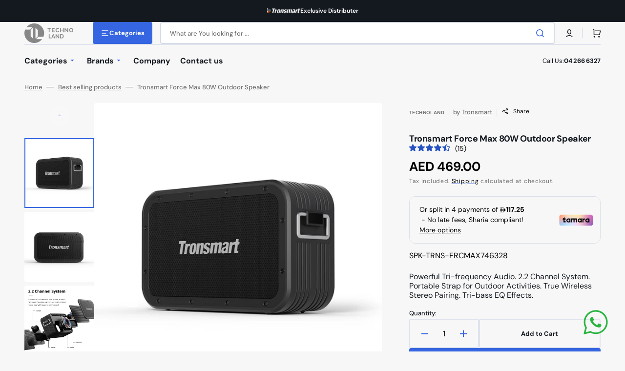

--- FILE ---
content_type: text/html; charset=utf-8
request_url: https://technoland.ae/products/tronsmart-trip-10w-bluetooth-speaker-copy
body_size: 64523
content:
<!doctype html>
<html class="no-js" lang="en" data-scheme="light">
  <head>
    <meta charset="utf-8">
    <meta http-equiv="X-UA-Compatible" content="IE=edge">
    <meta name="viewport" content="width=device-width,initial-scale=1">
    <meta name="theme-color" content="">
    <link rel="canonical" href="https://technoland.ae/products/tronsmart-trip-10w-bluetooth-speaker-copy">
    <link rel="preconnect" href="https://cdn.shopify.com" crossorigin><link rel="icon" type="image/png" href="//technoland.ae/cdn/shop/files/Clipped_image_20240425_142028_87ac0883-49ec-4a73-8069-f532d3c3210e.png?crop=center&height=32&v=1716459154&width=32"><link rel="preconnect" href="https://fonts.shopifycdn.com" crossorigin><title>Tronsmart Force Max 80W Outdoor Speaker</title>

    
      <meta name="description" content="Powerful 80W Sound with Tronsmart Force Max Speaker Experience powerful sound and deep bass with the Tronsmart Force Max speaker, delivering an impressive 80W of power. Designed with portability in mind, its convenient carry strap makes it easy to take your music anywhere. User-Friendly Controls and Connectivity The sp">
    

    

<meta property="og:site_name" content="Technoland">
<meta property="og:url" content="https://technoland.ae/products/tronsmart-trip-10w-bluetooth-speaker-copy">
<meta property="og:title" content="Tronsmart Force Max 80W Outdoor Speaker">
<meta property="og:type" content="product">
<meta property="og:description" content="Powerful 80W Sound with Tronsmart Force Max Speaker Experience powerful sound and deep bass with the Tronsmart Force Max speaker, delivering an impressive 80W of power. Designed with portability in mind, its convenient carry strap makes it easy to take your music anywhere. User-Friendly Controls and Connectivity The sp"><meta property="og:image" content="http://technoland.ae/cdn/shop/files/tronsmart-force-max-portable-outdoor-speaker_2.jpg?v=1716716677">
  <meta property="og:image:secure_url" content="https://technoland.ae/cdn/shop/files/tronsmart-force-max-portable-outdoor-speaker_2.jpg?v=1716716677">
  <meta property="og:image:width" content="1000">
  <meta property="og:image:height" content="1000"><meta property="og:price:amount" content="469.00">
  <meta property="og:price:currency" content="AED"><meta name="twitter:site" content="@https://x.com/Technoland_ae?t=CHcJiem-KvU6V3jPt6nodw&s=09"><meta name="twitter:card" content="summary_large_image">
<meta name="twitter:title" content="Tronsmart Force Max 80W Outdoor Speaker">
<meta name="twitter:description" content="Powerful 80W Sound with Tronsmart Force Max Speaker Experience powerful sound and deep bass with the Tronsmart Force Max speaker, delivering an impressive 80W of power. Designed with portability in mind, its convenient carry strap makes it easy to take your music anywhere. User-Friendly Controls and Connectivity The sp">


    <script src="//technoland.ae/cdn/shop/t/6/assets/constants.js?v=37383056447335370521721653690" defer="defer"></script>
    <script src="//technoland.ae/cdn/shop/t/6/assets/pubsub.js?v=34180055027472970951721653691" defer="defer"></script>
    <script src="//technoland.ae/cdn/shop/t/6/assets/global.js?v=56601746115944325691721653691" defer="defer"></script>

    <script>window.performance && window.performance.mark && window.performance.mark('shopify.content_for_header.start');</script><meta name="google-site-verification" content="8R08hH5_ocw77bYwIgb-yKfm6g8hlfZOUm2fV62-KsQ">
<meta id="shopify-digital-wallet" name="shopify-digital-wallet" content="/64983007403/digital_wallets/dialog">
<link rel="alternate" type="application/json+oembed" href="https://technoland.ae/products/tronsmart-trip-10w-bluetooth-speaker-copy.oembed">
<script async="async" src="/checkouts/internal/preloads.js?locale=en-AE"></script>
<script id="shopify-features" type="application/json">{"accessToken":"7ffc04a2bd8730f7a45b386957d20708","betas":["rich-media-storefront-analytics"],"domain":"technoland.ae","predictiveSearch":true,"shopId":64983007403,"locale":"en"}</script>
<script>var Shopify = Shopify || {};
Shopify.shop = "b1a800-eb.myshopify.com";
Shopify.locale = "en";
Shopify.currency = {"active":"AED","rate":"1.0"};
Shopify.country = "AE";
Shopify.theme = {"name":"Stockmart 1.1.5 (Updated)","id":137811329195,"schema_name":"Stockmart","schema_version":"1.1.5","theme_store_id":2105,"role":"main"};
Shopify.theme.handle = "null";
Shopify.theme.style = {"id":null,"handle":null};
Shopify.cdnHost = "technoland.ae/cdn";
Shopify.routes = Shopify.routes || {};
Shopify.routes.root = "/";</script>
<script type="module">!function(o){(o.Shopify=o.Shopify||{}).modules=!0}(window);</script>
<script>!function(o){function n(){var o=[];function n(){o.push(Array.prototype.slice.apply(arguments))}return n.q=o,n}var t=o.Shopify=o.Shopify||{};t.loadFeatures=n(),t.autoloadFeatures=n()}(window);</script>
<script id="shop-js-analytics" type="application/json">{"pageType":"product"}</script>
<script defer="defer" async type="module" src="//technoland.ae/cdn/shopifycloud/shop-js/modules/v2/client.init-shop-cart-sync_C5BV16lS.en.esm.js"></script>
<script defer="defer" async type="module" src="//technoland.ae/cdn/shopifycloud/shop-js/modules/v2/chunk.common_CygWptCX.esm.js"></script>
<script type="module">
  await import("//technoland.ae/cdn/shopifycloud/shop-js/modules/v2/client.init-shop-cart-sync_C5BV16lS.en.esm.js");
await import("//technoland.ae/cdn/shopifycloud/shop-js/modules/v2/chunk.common_CygWptCX.esm.js");

  window.Shopify.SignInWithShop?.initShopCartSync?.({"fedCMEnabled":true,"windoidEnabled":true});

</script>
<script>(function() {
  var isLoaded = false;
  function asyncLoad() {
    if (isLoaded) return;
    isLoaded = true;
    var urls = ["https:\/\/intg.snapchat.com\/shopify\/shopify-scevent-init.js?id=184684a6-ff72-44c4-aa71-9a3fc93f8c60\u0026shop=b1a800-eb.myshopify.com"];
    for (var i = 0; i < urls.length; i++) {
      var s = document.createElement('script');
      s.type = 'text/javascript';
      s.async = true;
      s.src = urls[i];
      var x = document.getElementsByTagName('script')[0];
      x.parentNode.insertBefore(s, x);
    }
  };
  if(window.attachEvent) {
    window.attachEvent('onload', asyncLoad);
  } else {
    window.addEventListener('load', asyncLoad, false);
  }
})();</script>
<script id="__st">var __st={"a":64983007403,"offset":14400,"reqid":"db922daa-02d5-4cd0-a803-a6b042dd3186-1768675892","pageurl":"technoland.ae\/products\/tronsmart-trip-10w-bluetooth-speaker-copy","u":"52177eddcf04","p":"product","rtyp":"product","rid":8099027910827};</script>
<script>window.ShopifyPaypalV4VisibilityTracking = true;</script>
<script id="captcha-bootstrap">!function(){'use strict';const t='contact',e='account',n='new_comment',o=[[t,t],['blogs',n],['comments',n],[t,'customer']],c=[[e,'customer_login'],[e,'guest_login'],[e,'recover_customer_password'],[e,'create_customer']],r=t=>t.map((([t,e])=>`form[action*='/${t}']:not([data-nocaptcha='true']) input[name='form_type'][value='${e}']`)).join(','),a=t=>()=>t?[...document.querySelectorAll(t)].map((t=>t.form)):[];function s(){const t=[...o],e=r(t);return a(e)}const i='password',u='form_key',d=['recaptcha-v3-token','g-recaptcha-response','h-captcha-response',i],f=()=>{try{return window.sessionStorage}catch{return}},m='__shopify_v',_=t=>t.elements[u];function p(t,e,n=!1){try{const o=window.sessionStorage,c=JSON.parse(o.getItem(e)),{data:r}=function(t){const{data:e,action:n}=t;return t[m]||n?{data:e,action:n}:{data:t,action:n}}(c);for(const[e,n]of Object.entries(r))t.elements[e]&&(t.elements[e].value=n);n&&o.removeItem(e)}catch(o){console.error('form repopulation failed',{error:o})}}const l='form_type',E='cptcha';function T(t){t.dataset[E]=!0}const w=window,h=w.document,L='Shopify',v='ce_forms',y='captcha';let A=!1;((t,e)=>{const n=(g='f06e6c50-85a8-45c8-87d0-21a2b65856fe',I='https://cdn.shopify.com/shopifycloud/storefront-forms-hcaptcha/ce_storefront_forms_captcha_hcaptcha.v1.5.2.iife.js',D={infoText:'Protected by hCaptcha',privacyText:'Privacy',termsText:'Terms'},(t,e,n)=>{const o=w[L][v],c=o.bindForm;if(c)return c(t,g,e,D).then(n);var r;o.q.push([[t,g,e,D],n]),r=I,A||(h.body.append(Object.assign(h.createElement('script'),{id:'captcha-provider',async:!0,src:r})),A=!0)});var g,I,D;w[L]=w[L]||{},w[L][v]=w[L][v]||{},w[L][v].q=[],w[L][y]=w[L][y]||{},w[L][y].protect=function(t,e){n(t,void 0,e),T(t)},Object.freeze(w[L][y]),function(t,e,n,w,h,L){const[v,y,A,g]=function(t,e,n){const i=e?o:[],u=t?c:[],d=[...i,...u],f=r(d),m=r(i),_=r(d.filter((([t,e])=>n.includes(e))));return[a(f),a(m),a(_),s()]}(w,h,L),I=t=>{const e=t.target;return e instanceof HTMLFormElement?e:e&&e.form},D=t=>v().includes(t);t.addEventListener('submit',(t=>{const e=I(t);if(!e)return;const n=D(e)&&!e.dataset.hcaptchaBound&&!e.dataset.recaptchaBound,o=_(e),c=g().includes(e)&&(!o||!o.value);(n||c)&&t.preventDefault(),c&&!n&&(function(t){try{if(!f())return;!function(t){const e=f();if(!e)return;const n=_(t);if(!n)return;const o=n.value;o&&e.removeItem(o)}(t);const e=Array.from(Array(32),(()=>Math.random().toString(36)[2])).join('');!function(t,e){_(t)||t.append(Object.assign(document.createElement('input'),{type:'hidden',name:u})),t.elements[u].value=e}(t,e),function(t,e){const n=f();if(!n)return;const o=[...t.querySelectorAll(`input[type='${i}']`)].map((({name:t})=>t)),c=[...d,...o],r={};for(const[a,s]of new FormData(t).entries())c.includes(a)||(r[a]=s);n.setItem(e,JSON.stringify({[m]:1,action:t.action,data:r}))}(t,e)}catch(e){console.error('failed to persist form',e)}}(e),e.submit())}));const S=(t,e)=>{t&&!t.dataset[E]&&(n(t,e.some((e=>e===t))),T(t))};for(const o of['focusin','change'])t.addEventListener(o,(t=>{const e=I(t);D(e)&&S(e,y())}));const B=e.get('form_key'),M=e.get(l),P=B&&M;t.addEventListener('DOMContentLoaded',(()=>{const t=y();if(P)for(const e of t)e.elements[l].value===M&&p(e,B);[...new Set([...A(),...v().filter((t=>'true'===t.dataset.shopifyCaptcha))])].forEach((e=>S(e,t)))}))}(h,new URLSearchParams(w.location.search),n,t,e,['guest_login'])})(!0,!0)}();</script>
<script integrity="sha256-4kQ18oKyAcykRKYeNunJcIwy7WH5gtpwJnB7kiuLZ1E=" data-source-attribution="shopify.loadfeatures" defer="defer" src="//technoland.ae/cdn/shopifycloud/storefront/assets/storefront/load_feature-a0a9edcb.js" crossorigin="anonymous"></script>
<script data-source-attribution="shopify.dynamic_checkout.dynamic.init">var Shopify=Shopify||{};Shopify.PaymentButton=Shopify.PaymentButton||{isStorefrontPortableWallets:!0,init:function(){window.Shopify.PaymentButton.init=function(){};var t=document.createElement("script");t.src="https://technoland.ae/cdn/shopifycloud/portable-wallets/latest/portable-wallets.en.js",t.type="module",document.head.appendChild(t)}};
</script>
<script data-source-attribution="shopify.dynamic_checkout.buyer_consent">
  function portableWalletsHideBuyerConsent(e){var t=document.getElementById("shopify-buyer-consent"),n=document.getElementById("shopify-subscription-policy-button");t&&n&&(t.classList.add("hidden"),t.setAttribute("aria-hidden","true"),n.removeEventListener("click",e))}function portableWalletsShowBuyerConsent(e){var t=document.getElementById("shopify-buyer-consent"),n=document.getElementById("shopify-subscription-policy-button");t&&n&&(t.classList.remove("hidden"),t.removeAttribute("aria-hidden"),n.addEventListener("click",e))}window.Shopify?.PaymentButton&&(window.Shopify.PaymentButton.hideBuyerConsent=portableWalletsHideBuyerConsent,window.Shopify.PaymentButton.showBuyerConsent=portableWalletsShowBuyerConsent);
</script>
<script>
  function portableWalletsCleanup(e){e&&e.src&&console.error("Failed to load portable wallets script "+e.src);var t=document.querySelectorAll("shopify-accelerated-checkout .shopify-payment-button__skeleton, shopify-accelerated-checkout-cart .wallet-cart-button__skeleton"),e=document.getElementById("shopify-buyer-consent");for(let e=0;e<t.length;e++)t[e].remove();e&&e.remove()}function portableWalletsNotLoadedAsModule(e){e instanceof ErrorEvent&&"string"==typeof e.message&&e.message.includes("import.meta")&&"string"==typeof e.filename&&e.filename.includes("portable-wallets")&&(window.removeEventListener("error",portableWalletsNotLoadedAsModule),window.Shopify.PaymentButton.failedToLoad=e,"loading"===document.readyState?document.addEventListener("DOMContentLoaded",window.Shopify.PaymentButton.init):window.Shopify.PaymentButton.init())}window.addEventListener("error",portableWalletsNotLoadedAsModule);
</script>

<script type="module" src="https://technoland.ae/cdn/shopifycloud/portable-wallets/latest/portable-wallets.en.js" onError="portableWalletsCleanup(this)" crossorigin="anonymous"></script>
<script nomodule>
  document.addEventListener("DOMContentLoaded", portableWalletsCleanup);
</script>

<link id="shopify-accelerated-checkout-styles" rel="stylesheet" media="screen" href="https://technoland.ae/cdn/shopifycloud/portable-wallets/latest/accelerated-checkout-backwards-compat.css" crossorigin="anonymous">
<style id="shopify-accelerated-checkout-cart">
        #shopify-buyer-consent {
  margin-top: 1em;
  display: inline-block;
  width: 100%;
}

#shopify-buyer-consent.hidden {
  display: none;
}

#shopify-subscription-policy-button {
  background: none;
  border: none;
  padding: 0;
  text-decoration: underline;
  font-size: inherit;
  cursor: pointer;
}

#shopify-subscription-policy-button::before {
  box-shadow: none;
}

      </style>
<script id="sections-script" data-sections="main-product,product-recommendations,header,footer" defer="defer" src="//technoland.ae/cdn/shop/t/6/compiled_assets/scripts.js?v=4828"></script>
<script>window.performance && window.performance.mark && window.performance.mark('shopify.content_for_header.end');</script>


    <style data-shopify>
      @font-face {
  font-family: "DM Sans";
  font-weight: 400;
  font-style: normal;
  font-display: swap;
  src: url("//technoland.ae/cdn/fonts/dm_sans/dmsans_n4.ec80bd4dd7e1a334c969c265873491ae56018d72.woff2") format("woff2"),
       url("//technoland.ae/cdn/fonts/dm_sans/dmsans_n4.87bdd914d8a61247b911147ae68e754d695c58a6.woff") format("woff");
}

      @font-face {
  font-family: "DM Sans";
  font-weight: 700;
  font-style: normal;
  font-display: swap;
  src: url("//technoland.ae/cdn/fonts/dm_sans/dmsans_n7.97e21d81502002291ea1de8aefb79170c6946ce5.woff2") format("woff2"),
       url("//technoland.ae/cdn/fonts/dm_sans/dmsans_n7.af5c214f5116410ca1d53a2090665620e78e2e1b.woff") format("woff");
}

      @font-face {
  font-family: "DM Sans";
  font-weight: 700;
  font-style: normal;
  font-display: swap;
  src: url("//technoland.ae/cdn/fonts/dm_sans/dmsans_n7.97e21d81502002291ea1de8aefb79170c6946ce5.woff2") format("woff2"),
       url("//technoland.ae/cdn/fonts/dm_sans/dmsans_n7.af5c214f5116410ca1d53a2090665620e78e2e1b.woff") format("woff");
}

      @font-face {
  font-family: "DM Sans";
  font-weight: 700;
  font-style: normal;
  font-display: swap;
  src: url("//technoland.ae/cdn/fonts/dm_sans/dmsans_n7.97e21d81502002291ea1de8aefb79170c6946ce5.woff2") format("woff2"),
       url("//technoland.ae/cdn/fonts/dm_sans/dmsans_n7.af5c214f5116410ca1d53a2090665620e78e2e1b.woff") format("woff");
}

      @font-face {
  font-family: "DM Sans";
  font-weight: 700;
  font-style: normal;
  font-display: swap;
  src: url("//technoland.ae/cdn/fonts/dm_sans/dmsans_n7.97e21d81502002291ea1de8aefb79170c6946ce5.woff2") format("woff2"),
       url("//technoland.ae/cdn/fonts/dm_sans/dmsans_n7.af5c214f5116410ca1d53a2090665620e78e2e1b.woff") format("woff");
}

      @font-face {
  font-family: "DM Sans";
  font-weight: 300;
  font-style: normal;
  font-display: swap;
  src: url("//technoland.ae/cdn/fonts/dm_sans/dmsans_n3.d218434bb518134511e5205d90c23cfb8a1b261b.woff2") format("woff2"),
       url("//technoland.ae/cdn/fonts/dm_sans/dmsans_n3.0c324a11de656e0e3f656188ad5de9ff34f70c04.woff") format("woff");
}

      @font-face {
  font-family: "DM Sans";
  font-weight: 400;
  font-style: normal;
  font-display: swap;
  src: url("//technoland.ae/cdn/fonts/dm_sans/dmsans_n4.ec80bd4dd7e1a334c969c265873491ae56018d72.woff2") format("woff2"),
       url("//technoland.ae/cdn/fonts/dm_sans/dmsans_n4.87bdd914d8a61247b911147ae68e754d695c58a6.woff") format("woff");
}

      @font-face {
  font-family: "DM Sans";
  font-weight: 500;
  font-style: normal;
  font-display: swap;
  src: url("//technoland.ae/cdn/fonts/dm_sans/dmsans_n5.8a0f1984c77eb7186ceb87c4da2173ff65eb012e.woff2") format("woff2"),
       url("//technoland.ae/cdn/fonts/dm_sans/dmsans_n5.9ad2e755a89e15b3d6c53259daad5fc9609888e6.woff") format("woff");
}

      @font-face {
  font-family: "DM Sans";
  font-weight: 700;
  font-style: normal;
  font-display: swap;
  src: url("//technoland.ae/cdn/fonts/dm_sans/dmsans_n7.97e21d81502002291ea1de8aefb79170c6946ce5.woff2") format("woff2"),
       url("//technoland.ae/cdn/fonts/dm_sans/dmsans_n7.af5c214f5116410ca1d53a2090665620e78e2e1b.woff") format("woff");
}

      @font-face {
  font-family: "DM Sans";
  font-weight: 400;
  font-style: italic;
  font-display: swap;
  src: url("//technoland.ae/cdn/fonts/dm_sans/dmsans_i4.b8fe05e69ee95d5a53155c346957d8cbf5081c1a.woff2") format("woff2"),
       url("//technoland.ae/cdn/fonts/dm_sans/dmsans_i4.403fe28ee2ea63e142575c0aa47684d65f8c23a0.woff") format("woff");
}

      @font-face {
  font-family: "DM Sans";
  font-weight: 700;
  font-style: italic;
  font-display: swap;
  src: url("//technoland.ae/cdn/fonts/dm_sans/dmsans_i7.52b57f7d7342eb7255084623d98ab83fd96e7f9b.woff2") format("woff2"),
       url("//technoland.ae/cdn/fonts/dm_sans/dmsans_i7.d5e14ef18a1d4a8ce78a4187580b4eb1759c2eda.woff") format("woff");
}

      @font-face {
  font-family: "DM Sans";
  font-weight: 700;
  font-style: italic;
  font-display: swap;
  src: url("//technoland.ae/cdn/fonts/dm_sans/dmsans_i7.52b57f7d7342eb7255084623d98ab83fd96e7f9b.woff2") format("woff2"),
       url("//technoland.ae/cdn/fonts/dm_sans/dmsans_i7.d5e14ef18a1d4a8ce78a4187580b4eb1759c2eda.woff") format("woff");
}


      :root {
      --spaced-section: 5rem;

      --font-body-family: "DM Sans", sans-serif;
      --font-body-style: normal;
      --font-body-weight: 400;

      --font-body-scale: 1.69;
      --font-body-line-height: 1.2;

      --font-heading-family: "DM Sans", sans-serif;
      --font-heading-style: normal;
      --font-heading-weight: 700;
      --font-heading-letter-spacing: -0.2em;
      --font-heading-line-height: 1.1;

      --font-subtitle-family: "DM Sans", sans-serif;
      --font-subtitle-style: normal;
      --font-subtitle-weight: 700;
      --font-subtitle-text-transform: uppercase;
      --font-subtitle-scale: 1.0;

      --font-heading-h1-scale: 1.0;
      --font-heading-h2-scale: 1.0;
      --font-heading-h3-scale: 1.0;
      --font-heading-h4-scale: 1.0;

      --font-heading-card-family: "DM Sans", sans-serif;
      --font-heading-card-style: normal;
      --font-heading-card-weight: 700;
      --font-text-card-family: "DM Sans", sans-serif;
      --font-text-card-style: normal;
      --font-text-card-weight: 400;

      --font-heading-card-scale: 1.5;
      --font-text-card-scale: 1.2;

      --font-button-family: "DM Sans", sans-serif;
      --font-button-style: normal;
      --font-button-weight: 700;
      --font-button-text-transform: none;

      --font-button-family: "DM Sans", sans-serif;
      --font-button-style: normal;
      --font-button-weight: 700;
      --font-button-text-transform: none;
      --font-button-letter-spacing: 0;
      --font-subtitle-letter-spacing: 0.04em;

      --font-header-menu-family: "DM Sans", sans-serif;
      --font-header-menu-style: normal;
      --font-header-menu-weight: 700;
      --font-header-menu-text-transform: none;

      --font-footer-menu-family: "DM Sans", sans-serif;
      --font-footer-menu-style: normal;
      --font-footer-menu-weight: 700;
      --font-footer-link-size: 13px;

      --font-popups-heading-family: "DM Sans", sans-serif;
      --font-popups-heading-style: normal;
      --font-popups-heading-weight: 700;
      --font-popups-text-family: "DM Sans", sans-serif;
      --font-popups-text-style: normal;
      --font-popups-text-weight: 400;
      --font-popup-heading-scale: 1.0;
      --font-popup-text-scale: 1.0;
      --font-notification-heading-scale: 1.0;
      --font-notification-text-scale: 1.0;

      --color-base-text: 0, 0, 0;
      --color-secondary-text: 113, 113, 113;
      --color-title-text: 20, 25, 32;
      --dot-background-color: , , ;

      --color-base-background-1: 247, 247, 247;
      --color-base-background-2: 247, 247, 247;
      --color-base-background-5: 245, 245, 241;
      --color-base-background-3: 20, 25, 32;
      --color-base-background-4: 20, 25, 32;

      --color-announcement-bar-background-1: 20, 25, 32;
      --color-announcement-bar-background-2: 238, 238, 238;

      --color-base-solid-button-labels: 255, 255, 255;
      --color-base-solid-button-labels-hover: 255, 255, 255;
      --color-base-button-background: 53, 101, 224;
      --color-base-button-background-hover: 30, 72, 181;
      --color-base-outline-button-labels: 224, 227, 238;
      --color-base-outline-button-labels-hover: 53, 101, 224;
      --color-secondary-button-labels: 53, 101, 224;
      --color-secondary-button-labels-hover: 53, 101, 224;
      --color-tertiary-button-labels: 53, 101, 224;
      --color-tertiary-button-labels-hover: 255, 255, 255;
      --color-tertiary-button-background: 53, 101, 224;
      --color-tertiary-button-background-hover: 53, 101, 224;
      --border-radius-button: 4px;
      --color-text-accent: 53, 101, 224;

      --payment-terms-background-color: #f7f7f7;
      --color-overlay-background: 255, 255, 255;
      --color-base-background-input: 255, 255, 255;

      --color-base-border-input: 213, 220, 231;
      --color-hover-border-input: 53, 101, 224;

      --color-badge-sale-background: 45, 134, 83;
      --color-badge-sale-text: 255, 255, 255;
      --color-badge-soldout-background: 213, 31, 75;
      --color-badge-soldout-text: 255, 255, 255;
      --color-border: 224, 227, 238;
      --color-background-card: 255, 255, 255;
      --color-background-card-dark: 255, 255, 255;
      --color-scheme-toggle: 249, 249, 249;
      --color-scheme-toggle-text: 233, 111, 48;
      }

      @media screen and (min-width: 990px) {
      	:root {
      		--spaced-section: 16rem;
      	}
      }

      *,
      *::before,
      *::after {
      box-sizing: inherit;
      }

      html {
      box-sizing: border-box;
      font-size: 10px;
      height: 100%;
      }

      body {
      position: relative;
      display: grid;
      grid-template-rows: auto auto 1fr auto;
      grid-template-columns: 100%;
      min-height: 100%;
      margin: 0;
      font-size: calc(var(--font-body-scale) * 1rem);
      line-height: 1.5;
      font-family: var(--font-body-family);
      font-style: var(--font-body-style);
      font-weight: var(--font-body-weight);
      overflow-x: hidden;
      }
    </style>
    <link href="//technoland.ae/cdn/shop/t/6/assets/swiper-bundle.min.css?v=67104566617031410831721653693" rel="stylesheet" type="text/css" media="all" />
    <link href="//technoland.ae/cdn/shop/t/6/assets/base.css?v=12573040118403953941721653689" rel="stylesheet" type="text/css" media="all" />
<link href="//technoland.ae/cdn/shop/t/6/assets/section-reviews.css?v=139319087961409867431721653693" rel="stylesheet" type="text/css" media="all" />
<link
        rel="stylesheet"
        href="//technoland.ae/cdn/shop/t/6/assets/component-predictive-search.css?v=64904219377317970701721653690"
        media="print"
        onload="this.media='all'"
      ><style>
  .card-horizontal__information-group .scm-reviews-rate,.card-information .scm-reviews-rate{
        margin-top: 10px;
  }
</style><link rel="preload" as="font" href="//technoland.ae/cdn/fonts/dm_sans/dmsans_n4.ec80bd4dd7e1a334c969c265873491ae56018d72.woff2" type="font/woff2" crossorigin><link rel="preload" as="font" href="//technoland.ae/cdn/fonts/dm_sans/dmsans_n7.97e21d81502002291ea1de8aefb79170c6946ce5.woff2" type="font/woff2" crossorigin><script>
      document.documentElement.className = document.documentElement.className.replace('no-js', 'js');
      if (Shopify.designMode) {
        document.documentElement.classList.add('shopify-design-mode');
      }
    </script>

    <script src="//technoland.ae/cdn/shop/t/6/assets/jquery-3.6.0.js?v=184217876181003224711721653691" defer="defer"></script>
    <script src="//technoland.ae/cdn/shop/t/6/assets/swiper-bundle.min.js?v=91266435261445688101721653693" defer="defer"></script>
    <script src="//technoland.ae/cdn/shop/t/6/assets/product-card.js?v=33653662592929030011721653691" defer="defer"></script>
    <script src="//technoland.ae/cdn/shop/t/6/assets/popup.js?v=8636812788435060281721653691" defer="defer"></script>
    
      <script src="//technoland.ae/cdn/shop/t/6/assets/scroll-top.js?v=30238026647723394321721653692" defer="defer"></script>
    

    <script>
      let cscoDarkMode = {};

      (function () {
        const body = document.querySelector('html[data-scheme]');

        cscoDarkMode = {
          init: function (e) {
            this.initMode(e);
            window.matchMedia('(prefers-color-scheme: dark)').addListener((e) => {
              this.initMode(e);
            });

            window.addEventListener('load', () => {
              const toggleBtns = document.querySelectorAll('.header__toggle-scheme');
              toggleBtns.forEach((btn) => {
                btn.addEventListener('click', (e) => {
                  e.preventDefault();

                  if ('auto' === body.getAttribute('data-scheme')) {
                    if (window.matchMedia('(prefers-color-scheme: dark)').matches) {
                      cscoDarkMode.changeScheme('light', true);
                    } else if (window.matchMedia('(prefers-color-scheme: light)').matches) {
                      cscoDarkMode.changeScheme('dark', true);
                    }
                  } else {
                    if ('dark' === body.getAttribute('data-scheme')) {
                      cscoDarkMode.changeScheme('light', true);
                    } else {
                      cscoDarkMode.changeScheme('dark', true);
                    }
                  }
                });
              });
            });
          },
          initMode: function (e) {
            let siteScheme = false;
            switch (
              'light' // Field. User’s system preference.
            ) {
              case 'dark':
                siteScheme = 'dark';
                break;
              case 'light':
                siteScheme = 'light';
                break;
              case 'system':
                siteScheme = 'auto';
                break;
            }
            if ('false') {
              // Field. Enable dark/light mode toggle.
              if ('light' === localStorage.getItem('_color_schema')) {
                siteScheme = 'light';
              }
              if ('dark' === localStorage.getItem('_color_schema')) {
                siteScheme = 'dark';
              }
            }
            if (siteScheme && siteScheme !== body.getAttribute('data-scheme')) {
              this.changeScheme(siteScheme, false);
            }
          },
          changeScheme: function (siteScheme, cookie) {
            body.classList.add('scheme-toggled');
            body.setAttribute('data-scheme', siteScheme);
            if (cookie) {
              localStorage.setItem('_color_schema', siteScheme);
            }
            setTimeout(() => {
              body.classList.remove('scheme-toggled');
            }, 100);
          },
        };
      })();

      cscoDarkMode.init();

      document.addEventListener('shopify:section:load', function () {
        setTimeout(() => {
          cscoDarkMode.init();
        }, 100);
      });
    </script>
  <link rel="preload" href="https://cdn.opinew.com/styles/opw-icons/style.css" as="style" onload="this.onload=null;this.rel='stylesheet'">
    <noscript><link rel="stylesheet" href="https://cdn.opinew.com/styles/opw-icons/style.css"></noscript>
<style id='opinew_product_plugin_css'>
    .opinew-stars-plugin-product .opinew-star-plugin-inside .stars-color, 
    .opinew-stars-plugin-product .stars-color, 
    .stars-color {
        color:#FFC000FF !important;
    }
    .opinew-stars-plugin-link {
        cursor: pointer;
    }
    .opinew-no-reviews-stars-plugin:hover {
        color: #C45500;
    }
    
    .opw-widget-wrapper-default {
        max-width: 1200px;
        margin: 0 auto;
    }
    
            #opinew-stars-plugin-product {
                text-align:left;
            }
            
            .opinew-stars-plugin-product-list {
                text-align:left;
            }
            
        @media only screen and (max-width: 300px) { 
            .opinew-stars-plugin-product-list { text-align: left !important; }
            #opinew-stars-plugin-product { text-align: left !important; }
        }
         .opinew-star-plugin-inside i.opw-noci:empty{display:inherit!important}#opinew_all_reviews_plugin_app:empty,#opinew_badge_plugin_app:empty,#opinew_carousel_plugin_app:empty,#opinew_product_floating_widget:empty,#opinew_product_plugin_app:empty,#opinew_review_request_app:empty,.opinew-all-reviews-plugin-dynamic:empty,.opinew-badge-plugin-dynamic:empty,.opinew-carousel-plugin-dynamic:empty,.opinew-product-plugin-dynamic:empty,.opinew-review-request-dynamic:empty,.opw-dynamic-stars-collection:empty,.opw-dynamic-stars:empty{display:block!important} </style>
<meta id='opinew_config_container'  data-opwconfig='{&quot;server_url&quot;: &quot;https://api.opinew.com&quot;, &quot;shop&quot;: {&quot;id&quot;: 324771, &quot;name&quot;: &quot;Technoland&quot;, &quot;public_api_key&quot;: &quot;HPGL13E5O7PLT6SNCY2C&quot;, &quot;logo_url&quot;: &quot;https://opinew.imgix.net/https%3A%2F%2Fcdn.opinew.com%2Femail-template-images%2F324771%2FX8S9HYKRBI.png?fit=max&amp;h=450&amp;orient=0&amp;s=e5809a0fec0c783528dfa8bb2e93cd53&quot;}, &quot;permissions&quot;: {&quot;no_branding&quot;: false, &quot;up_to3_photos&quot;: false, &quot;up_to5_photos&quot;: false, &quot;q_and_a&quot;: false, &quot;video_reviews&quot;: false, &quot;optimised_images&quot;: false, &quot;link_shops_single&quot;: false, &quot;link_shops_double&quot;: false, &quot;link_shops_unlimited&quot;: false, &quot;bazaarvoice_integration&quot;: false}, &quot;review_publishing&quot;: &quot;shop_owner&quot;, &quot;badge_shop_reviews_link&quot;: &quot;https://api.opinew.com/shop-reviews/324771&quot;, &quot;stars_color_product_and_collections&quot;: &quot;#FFC000FF&quot;, &quot;theme_transparent_color&quot;: &quot;initial&quot;, &quot;navbar_color&quot;: &quot;#000000&quot;, &quot;questions_and_answers_active&quot;: false, &quot;number_reviews_per_page&quot;: 6, &quot;show_customer_images_section&quot;: true, &quot;display_stars_if_no_reviews&quot;: true, &quot;stars_alignment_product_page&quot;: &quot;left&quot;, &quot;stars_alignment_product_page_mobile&quot;: &quot;left&quot;, &quot;stars_alignment_collections&quot;: &quot;left&quot;, &quot;stars_alignment_collections_mobile&quot;: &quot;left&quot;, &quot;badge_stars_color&quot;: &quot;#FFC000FF&quot;, &quot;badge_border_color&quot;: &quot;#dae1e7&quot;, &quot;badge_background_color&quot;: &quot;#ffffff&quot;, &quot;badge_text_color&quot;: &quot;#232323&quot;, &quot;badge_secondary_text_color&quot;: &quot;#606f7b&quot;, &quot;carousel_theme_style&quot;: &quot;card&quot;, &quot;carousel_stars_color&quot;: &quot;#FFC000FF&quot;, &quot;carousel_border_color&quot;: &quot;#c5c5c5&quot;, &quot;carousel_background_color&quot;: &quot;#ffffff00&quot;, &quot;carousel_controls_color&quot;: &quot;#5a5a5a&quot;, &quot;carousel_verified_badge_color&quot;: &quot;#AEAEAE&quot;, &quot;carousel_text_color&quot;: &quot;#232323&quot;, &quot;carousel_secondary_text_color&quot;: &quot;#606f7b&quot;, &quot;carousel_product_name_color&quot;: &quot;#3d4852&quot;, &quot;carousel_widget_show_dates&quot;: true, &quot;carousel_border_active&quot;: false, &quot;carousel_auto_scroll&quot;: false, &quot;carousel_show_product_name&quot;: false, &quot;carousel_featured_reviews&quot;: [], &quot;display_widget_if_no_reviews&quot;: true, &quot;show_country_and_foreign_reviews&quot;: false, &quot;show_full_customer_names&quot;: false, &quot;default_sorting&quot;: &quot;recent&quot;, &quot;enable_widget_review_search&quot;: false, &quot;center_stars_mobile&quot;: true, &quot;center_stars_mobile_breakpoint&quot;: &quot;300px&quot;, &quot;ab_test_active&quot;: false, &quot;request_form_stars_color&quot;: &quot;#FFC000FF&quot;, &quot;request_form_image_url&quot;: &quot;https://opinew.imgix.net/https%3A%2F%2Fcdn.opinew.com%2Femail-template-images%2F324771%2F1W1Y76KSC9.png?fit=max&amp;h=450&amp;orient=0&amp;s=4f7a95ab7af4a109a8e22bd5e1d7760a&quot;, &quot;request_form_custom_css&quot;: null, &quot;special_pagination&quot;: true, &quot;hide_review_count_widget&quot;: true, &quot;background_color&quot;: &quot;#F3F3F3&quot;, &quot;buttons_color&quot;: &quot;#ffc617&quot;, &quot;display_floating_widget&quot;: false, &quot;display_review_source&quot;: false, &quot;floating_widget_button_background_color&quot;: &quot;#000000&quot;, &quot;floating_widget_button_text_color&quot;: &quot;#ffffff&quot;, &quot;floating_widget_button_position&quot;: &quot;left&quot;, &quot;navbar_text_color&quot;: &quot;#232323&quot;, &quot;number_review_columns&quot;: 2, &quot;pagination_color&quot;: &quot;#AEAEAE&quot;, &quot;preferred_date_format&quot;: &quot;MM/dd/yyyy&quot;, &quot;preferred_language&quot;: &quot;en&quot;, &quot;review_image_max_height&quot;: &quot;450px&quot;, &quot;reviews_card_border_active&quot;: true, &quot;reviews_card_border_color&quot;: &quot;#76757524&quot;, &quot;secondary_text_color&quot;: &quot;#232323&quot;, &quot;show_large_review_image&quot;: false, &quot;show_review_images&quot;: true, &quot;show_star_bars&quot;: true, &quot;star_bars_width&quot;: &quot;300px&quot;, &quot;star_bars_width_auto&quot;: true, &quot;stars_color&quot;: &quot;#FFC000FF&quot;, &quot;text_color&quot;: &quot;#232323&quot;, &quot;verified_badge_color&quot;: &quot;#AEAEAE&quot;, &quot;widget_show_dates&quot;: true, &quot;widget_theme_style&quot;: &quot;card&quot;, &quot;widget_top_section_style&quot;: &quot;default&quot;, &quot;new_widget_version&quot;: true, &quot;shop_widgets_updated&quot;: true, &quot;display_verified_badge&quot;: true, &quot;filter_sort_by_button_color&quot;: &quot;#232323&quot;, &quot;pagination_arrows_button_color&quot;: &quot;#AEAEAE&quot;, &quot;review_card_border_radius&quot;: &quot;12px&quot;, &quot;review_source_label_color&quot;: &quot;#AEAEAE&quot;, &quot;reviews_number_color&quot;: &quot;#000000&quot;, &quot;search_icon_color&quot;: &quot;#232323&quot;, &quot;search_placeholder_color&quot;: &quot;#000000&quot;, &quot;write_review_button_color&quot;: &quot;#232323&quot;, &quot;write_review_button_text_color&quot;: &quot;#ffffff&quot;, &quot;fonts&quot;: {&quot;reviews_card_main_font_size&quot;: &quot;1.32rem&quot;, &quot;reviews_card_secondary_font_size&quot;: &quot;1rem&quot;, &quot;form_headings_font_size&quot;: &quot;0.875rem&quot;, &quot;form_input_font_size&quot;: &quot;1.125rem&quot;, &quot;paginator_font_size&quot;: &quot;1.125rem&quot;, &quot;badge_average_score&quot;: &quot;2rem&quot;, &quot;badge_primary&quot;: &quot;1.25rem&quot;, &quot;badge_secondary&quot;: &quot;1rem&quot;, &quot;carousel_primary&quot;: &quot;1rem&quot;, &quot;carousel_secondary&quot;: &quot;1rem&quot;, &quot;star_summary_overall_score_font_size&quot;: &quot;2.25rem&quot;, &quot;star_summary_progress_bars_font_size&quot;: &quot;1.125rem&quot;, &quot;filters_font_size&quot;: &quot;1rem&quot;, &quot;form_post_font_size&quot;: &quot;2.25rem&quot;, &quot;navbar_buttons_font_size&quot;: &quot;1.125rem&quot;, &quot;navbar_reviews_title_font_size&quot;: &quot;1rem&quot;, &quot;qna_title_font_size&quot;: &quot;1.5rem&quot;, &quot;star_summary_reviewsnum_font_size&quot;: &quot;1.5rem&quot;}}' >
<script> 
  var OPW_PUBLIC_KEY = "HPGL13E5O7PLT6SNCY2C";
  var OPW_API_ENDPOINT = "https://api.opinew.com";
  var OPW_CHECKER_ENDPOINT = "https://shop-status.opinew.cloud";
  var OPW_BACKEND_VERSION = "24.42.0-0-gdf9a163a6";
</script>
<script src="https://cdn.opinew.com/shop-widgets/static/js/index.57ca8f07.js" defer></script>


<!-- BEGIN app block: shopify://apps/musbu-wa-chat/blocks/app-embed/267d7a73-494b-4925-ba55-49fe70b0f09e -->

<div id="cx_whatsapp_init"></div>


<script>
console.log("--------------CX - WhatsApp Chat---------------");
window.cxMusbuMetaData = {"id":14502,"shop_id":"b1a800-eb.myshopify.com","button_color":"#000000","button_position":"right","button_size":60,"mobile_view":1,"where_to_show":"all","background_color":"#ffbb00s","button_shape":"circle","isBackground":false,"icon_uid":11,"whatsapp_number":null,"whatsapp_text":null,"pro_icon":"1","sendProductUrl":0,"review_enabled":"1","status":1,"channels":[{"type":"whatsapp","displayOnDesktop":true,"displayOnMobile":null,"number":"+971502682858","message":"Welcome to Technoland, We are online and ready to assists you.👋"}],"styling":{"buttonLayout":"1","singleAccountLayout":"1","multipleAccountLayout":"1","desktopPosition":"right","customDesktopSpacing":false,"desktopSpacing1":"10","desktopSpacing2":"10","mobilePosition":"right","customMobileSpacing":true,"mobileSpacing1":"40","mobileSpacing2":"14","buttonBackgroundColor":"#10c379","popupBackgroundColor":"#10c379","hoverText":null,"popupTitle":null,"popupSubtitle":null,"buttonHeading":null,"buttonSubHeading":null,"pageLinks":[{"page":null}],"isPreset":["3"],"presetId":29,"isRounded":false,"isCustomIcon":["1"],"selectedCustomIcon":"svg24","defaultChatMessage":null,"chatInputPlaceholder":null,"chatButtonName":null,"isPulse":true,"isNotificationNumber":false,"notificationNumber":"1","customCss":null},"settings":null,"created_at":"2024-07-09T13:05:24.000000Z","updated_at":"2024-08-02T15:02:37.000000Z"};

// Check if FontAwesome object exists
if (typeof FontAwesome == "undefined") {
    // FontAwesome is not loaded, add the CDN link
    var link = document.createElement("link");
    link.rel = "stylesheet";
    link.href = "https://cdnjs.cloudflare.com/ajax/libs/font-awesome/5.15.3/css/fontawesome.min.css";
    link.integrity = "sha512-OdEXQYCOldjqUEsuMKsZRj93Ht23QRlhIb8E/X0sbwZhme8eUw6g8q7AdxGJKakcBbv7+/PX0Gc2btf7Ru8cZA==";
    link.crossOrigin = "anonymous";
    link.referrerPolicy = "no-referrer";
    document.head.appendChild(link);
}
</script>


<!-- END app block --><!-- BEGIN app block: shopify://apps/lai-product-reviews/blocks/appBlockEmbed/cad3c6c6-329e-4416-ba74-b79359b5b6e1 -->
<script>
    function getUrlParameterExt(sParam) {
        let sPageURL = window.location.search.substring(1);
        let sURLVariables= sPageURL.split('&');
        let sParameterName;
        let i;
        for (i = 0; i < sURLVariables.length; i++) {
            sParameterName = sURLVariables[i].split('=');

            if (sParameterName[0] === sParam) {
                return sParameterName[1] === undefined ? true : decodeURIComponent(reFixParamUrlFromMailExt(sParameterName[1]));
            }
        }
    };
    function reFixParamUrlFromMailExt(value) {
        return value ? value.replace(/\+/g, ' ') : value;
    };
    var scmCustomDataExt= {};
    if(getUrlParameterExt('lai-test') == '1'){
        scmCustomDataExt= {
            'cdn' : 'https://reviews-importer.test',
            'minJs' : false
        }
        var laiScriptTagGlobal =  {
            "url" : "https://reviews-importer.test/js/frontend/version-14/reviews-scripttag.js?version=4"
        };
    }
</script>
<!-- BEGIN app snippet: lang --><script>
    var scmCustomData = (typeof scmCustomData == "undefined" || scmCustomData == null) ? null : scmCustomData;
    var scmLanguage = (typeof scmLanguage == "undefined" || scmLanguage == null) ? `
  {
    "box_reviews": {
      "title_info": "Customer reviews",
      "average_info": "out of 5",
      "before_number": "Based on ",
      "after_number": " reviews",
      "all_reviews": "All reviews",
        "highlight_tab": "Reviews for other products",
      "reviews_tab": "Reviews"
    },
    "box_write": {
      "title_write": "Write a review",
      "before_star": "Your rating",
      "input_name": "Your name",
      "input_email": "Your email",
      "input_text_area": "Enter your feedback here",
      "input_photo": "Add photo",
      "button_write": "Submit review",
      "write_cancel": "Cancel",
      "message_error_character": "Please replace the &#39;&lt;,&gt;&#39; character with the equivalent character",
      "message_error_file_upload": "Please upload a file smaller than 4MB.",
      "message_error_video_upload": "Please upload a video file smaller than 50MB",
      "message_error_type_media_upload": "Not support this file.",
      "message_success": "Thank you!",
      "message_fail": "Submitted unsuccessfully!",
       "purchase_to_leave_reviews": "Please make a purchase by this email address to leave us reviews.",
      "log_in_to_leave_reviews": "Please log in and use one email address that made a purchase to this store to leave us a review.",
      "purchase_to_a_specific_product": "Please make a purchase for this product by this email address to leave us reviews."
    },
    "reviews_list": {
      "view_product": "See product",
      "read_more": "Read more",
      "helpful": "Translation missing: en.smart_aliexpress_review.reviews_list.helpful",
      "reply": "replied",
      "button_load_more": "Load more",
      "purchased": "Purchased"
    },
    "sort_box" : {
        "reviews": "Sort reviews",
        "content": "Sort by content",
        "pictures": "Sort by photo",
        "date": "Sort by date",
        "rating": "Sort by rate"
    },
    "empty_page" : {
        "title": "Customer reviews",
        "des": "This product has no review. Be the first one to review it"
    },
    "thank_you" : {
        "title": "Your review has been submitted!",
        "des": "This message will automatically close in 8 seconds."
    },
    "discount": {
      "title": "Use the following discount code for {{discount_value}} off your next purchase",
      "des": "We&#39;ll also send it by email",
      "action": "Continue",
      "badge": "Get discount {{discount_value}} off",
      "coupon_waiting_message": "Thank you for reviewing our product. The discount code will be sent to your email once the review is approved.",
      "photo": "Upload photo reviews to get {{discount_value}} off discount instantly!"
    },
    "qa": {
        "qaAnswerField": "Your answer",
        "qaQuestionField": "Your question",
        "qaTitle": "Questions",
        "qaFormTitle": "Ask a question",
        "qaQuestionTitle": "Question:",
        "qaAnswerTitle": "Answer:",
        "qaStoreOwnerBadge": "Store owner",
        "qaPastBuyerBadge": "Past customer",
        "qaSuccessMessage": "Thank you!",
        "qaFailMessage": "Submitted unsuccessfully!",
        "qaAskQuestionBtn": "Ask a question",
        "qaSubmitQuestionBtn": "Submit question",
        "qaSubmitAnswerBtn": "Submit answer",
        "qaReplyBtn": "Reply",
        "qaLoadMoreAnswerBtn": "See more answers"
    }
  }` : scmLanguage;
</script><!-- END app snippet -->
<!-- BEGIN app snippet: appBlockEmbedVersion14 --><meta id="scm-reviews-shopSetting" data-shop='{"hasCssCustom":false,"starColor":"#2551C3","starStyle":"star","textPrimary":"#1f2021","textSecondary":"#a3a3a3","font":"Poppins","width":"1140px","reviewBg":"#ffffff","sort":"date","jsonLd":true,"itemPerLoad":5,"showVote":false,"voteColor":"#2551C3","header_headerQuickLayout":"default-2","header_showStatistic":true,"header_avgRatingShape":"square","header_avgRatingColor":"#2551C3","header_starArrange":"vertical","header_writeReviewBtnShape":"square","header_writeReviewBtnColor":"#2551C3","header_writeReviewBtnTextColor":"#ffffff","header_submitBtnShape":"square","header_submitBtnColor":"#2551C3","header_submitBtnTextColor":"#ffffff","header_reviewForm":false,"header_reviewFormat":"toggle","body_customerName":"full","body_customerAvatarShape":"round","body_customerAvatarDisplay":"text","body_verifyBadge":true,"body_verifyBadgeColor":"#2551C3","body_showFlag":true,"body_flag":"retangle","body_layout":"list","body_bodyQuickLayout":"default-4","body_reviewPhoto":true,"body_date":true,"body_dateFormat":"MM-dd-yyyy","body_contentAlign":"left","body_bgReview":"#ffffff","lazyLoad":true,"isLimitContent":false,"limitContentCharacters":500,"highlightTabEnabled":false,"paginationType":"load-more","show_2_widget":true,"custom":false,"twoColumnsOnMobile":true,"hiddenNoneReviews":false,"useAutoRTL":true,"starRating_color":null,"starRating_SingularReview":"{{n}} review","starRating_PluralReview":"{{n}} reviews","starRating_EmptyReview":"No review","starRating_showText":false,"starRating_hideIfNoReviews":false,"showHiddenStar":"0","popSetting":{"state":false,"source":[],"clickType":"product","clickValue":"","rating":5,"photo":false,"content":false,"initialDelay":10,"delayBetween":10,"displayTime":5,"maxPopups":5,"repeatAfter":10,"pages":[],"position":"bottom-left","format":"horizontal","backgroundType":"solid","backgroundValue":"#5b69c3","starColor":"#fc9d01","showDate":true,"textFont":"Nunito Sans","textColor":"#ffffff","hideMobile":false},"popEnabled":false,"homepage_type":"default-4","homepage_layout":"grid","homepage_slider":true,"homepage_desktopItems":3,"homepage_smallDesktopItems":3,"homepage_tabletItems":2,"homepage_mobileItems":1,"homepage_autoSlider":false,"homepage_delaySlider":2000,"showSubmitImage":true,"checkSortReview":true,"canUseReviewPerLoad":true,"videosPerReview":false,"videoEnabled":false,"shopPlan":{"grid":true,"testimonial":false,"gallery":false,"cardCarousel":true,"highlight":false,"pop":true},"discountEnabled":false,"discountValue":"15%","loginRequireEnabled":false,"orderRequireEnabled":false,"orderProductRequireEnabled":false,"version":244,"minJs":true,"versionLiquid":"14","hostServer":"https:\/\/store.laireviews.com","hostLoadMore":"https:\/\/store.laireviews.com","host":"https:\/\/d1bu6z2uxfnay3.cloudfront.net","versionUpdate":"20250423085046","last_updated":false,"maxUploadFileSize":2,"showWatermark":false,"widgets":{"grid":{"layout":"default-2","itemPerLoadLayout":10,"source":"homePage"},"cardCarousel":{"layout":"default-2","source":"homePage","delay":2000,"auto_run":false},"testimonial":{"source":"homePage","delay":2000,"auto_run":false},"gallery":{"source":"happyPage"}},"groups":{"homePage":{"default":true,"includePhoto":false,"includeContent":false,"enabled":true},"happyPage":{"default":true,"includePhoto":true,"includeContent":false,"enabled":true},"highlightProductPage":{"default":true,"includePhoto":false,"includeContent":false,"enabled":false}},"customForms":[]}' data-qa-setting='{"qaEnabled":false,"qaIsOnlyShopCanAnswer":false,"qaStoreOwnerName":"Store owner","qaAnswersPerLoad":3,"qaQuestionsPerLoad":3,"qaAnswerCardBgColor":"#f6f6f6","qaPastBuyerBadgeColor":"#333333","qaStoreOwnerBadgeColor":"#8","qaAnswerCardLeftBorderColor":"#e5e5e5","qaAnswerCardLeftBorderWidth":"5px"}'>
<script>
    var dataShop=[];
    
        dataShop[`qaSetting`]= `{"qaEnabled":false,"qaIsOnlyShopCanAnswer":false,"qaStoreOwnerName":"Store owner","qaAnswersPerLoad":3,"qaQuestionsPerLoad":3,"qaAnswerCardBgColor":"#f6f6f6","qaPastBuyerBadgeColor":"#333333","qaStoreOwnerBadgeColor":"#8","qaAnswerCardLeftBorderColor":"#e5e5e5","qaAnswerCardLeftBorderWidth":"5px"}`;
    
        dataShop[`reviews_happyPage`]= `"[base64]"`;
    
        dataShop[`reviews_homePage`]= `"[base64]"`;
    
        dataShop[`shop_info_setting`]= `{"hasCssCustom":false,"starColor":"#2551C3","starStyle":"star","textPrimary":"#1f2021","textSecondary":"#a3a3a3","font":"Poppins","width":"1140px","reviewBg":"#ffffff","sort":"date","jsonLd":true,"itemPerLoad":5,"showVote":false,"voteColor":"#2551C3","header_headerQuickLayout":"default-2","header_showStatistic":true,"header_avgRatingShape":"square","header_avgRatingColor":"#2551C3","header_starArrange":"vertical","header_writeReviewBtnShape":"square","header_writeReviewBtnColor":"#2551C3","header_writeReviewBtnTextColor":"#ffffff","header_submitBtnShape":"square","header_submitBtnColor":"#2551C3","header_submitBtnTextColor":"#ffffff","header_reviewForm":false,"header_reviewFormat":"toggle","body_customerName":"full","body_customerAvatarShape":"round","body_customerAvatarDisplay":"text","body_verifyBadge":true,"body_verifyBadgeColor":"#2551C3","body_showFlag":true,"body_flag":"retangle","body_layout":"list","body_bodyQuickLayout":"default-4","body_reviewPhoto":true,"body_date":true,"body_dateFormat":"MM-dd-yyyy","body_contentAlign":"left","body_bgReview":"#ffffff","lazyLoad":true,"isLimitContent":false,"limitContentCharacters":500,"highlightTabEnabled":false,"paginationType":"load-more","show_2_widget":true,"custom":false,"twoColumnsOnMobile":true,"hiddenNoneReviews":false,"useAutoRTL":true,"starRating_color":null,"starRating_SingularReview":"{{n}} review","starRating_PluralReview":"{{n}} reviews","starRating_EmptyReview":"No review","starRating_showText":false,"starRating_hideIfNoReviews":false,"showHiddenStar":"0","popSetting":{"state":false,"source":[],"clickType":"product","clickValue":"","rating":5,"photo":false,"content":false,"initialDelay":10,"delayBetween":10,"displayTime":5,"maxPopups":5,"repeatAfter":10,"pages":[],"position":"bottom-left","format":"horizontal","backgroundType":"solid","backgroundValue":"#5b69c3","starColor":"#fc9d01","showDate":true,"textFont":"Nunito Sans","textColor":"#ffffff","hideMobile":false},"popEnabled":false,"homepage_type":"default-4","homepage_layout":"grid","homepage_slider":true,"homepage_desktopItems":3,"homepage_smallDesktopItems":3,"homepage_tabletItems":2,"homepage_mobileItems":1,"homepage_autoSlider":false,"homepage_delaySlider":2000,"showSubmitImage":true,"checkSortReview":true,"canUseReviewPerLoad":true,"videosPerReview":false,"videoEnabled":false,"shopPlan":{"grid":true,"testimonial":false,"gallery":false,"cardCarousel":true,"highlight":false,"pop":true},"discountEnabled":false,"discountValue":"15%","loginRequireEnabled":false,"orderRequireEnabled":false,"orderProductRequireEnabled":false,"version":244,"minJs":true,"versionLiquid":"14","hostServer":"https:\/\/store.laireviews.com","hostLoadMore":"https:\/\/store.laireviews.com","host":"https:\/\/d1bu6z2uxfnay3.cloudfront.net","versionUpdate":"20250423085046","last_updated":false,"maxUploadFileSize":2,"showWatermark":false,"widgets":{"grid":{"layout":"default-2","itemPerLoadLayout":10,"source":"homePage"},"cardCarousel":{"layout":"default-2","source":"homePage","delay":2000,"auto_run":false},"testimonial":{"source":"homePage","delay":2000,"auto_run":false},"gallery":{"source":"happyPage"}},"groups":{"homePage":{"default":true,"includePhoto":false,"includeContent":false,"enabled":true},"happyPage":{"default":true,"includePhoto":true,"includeContent":false,"enabled":true},"highlightProductPage":{"default":true,"includePhoto":false,"includeContent":false,"enabled":false}},"customForms":[]}`;
    
    dataShop['customer']={
        "email" : "",
        "name"  : "",
        "order" : ""
    };
    dataShop['orders']= {};
    
    
    var scmCustomData = (typeof scmCustomData == "undefined" || scmCustomData == null) ? {} : scmCustomData;
    var dataShopFromLiquidLAI = (typeof dataShopFromLiquidLAI == "undefined" || dataShopFromLiquidLAI == null) ? {} : dataShopFromLiquidLAI;
    dataShopFromLiquidLAI= {
        "infoShop" : `{"hasCssCustom":false,"starColor":"#2551C3","starStyle":"star","textPrimary":"#1f2021","textSecondary":"#a3a3a3","font":"Poppins","width":"1140px","reviewBg":"#ffffff","sort":"date","jsonLd":true,"itemPerLoad":5,"showVote":false,"voteColor":"#2551C3","header_headerQuickLayout":"default-2","header_showStatistic":true,"header_avgRatingShape":"square","header_avgRatingColor":"#2551C3","header_starArrange":"vertical","header_writeReviewBtnShape":"square","header_writeReviewBtnColor":"#2551C3","header_writeReviewBtnTextColor":"#ffffff","header_submitBtnShape":"square","header_submitBtnColor":"#2551C3","header_submitBtnTextColor":"#ffffff","header_reviewForm":false,"header_reviewFormat":"toggle","body_customerName":"full","body_customerAvatarShape":"round","body_customerAvatarDisplay":"text","body_verifyBadge":true,"body_verifyBadgeColor":"#2551C3","body_showFlag":true,"body_flag":"retangle","body_layout":"list","body_bodyQuickLayout":"default-4","body_reviewPhoto":true,"body_date":true,"body_dateFormat":"MM-dd-yyyy","body_contentAlign":"left","body_bgReview":"#ffffff","lazyLoad":true,"isLimitContent":false,"limitContentCharacters":500,"highlightTabEnabled":false,"paginationType":"load-more","show_2_widget":true,"custom":false,"twoColumnsOnMobile":true,"hiddenNoneReviews":false,"useAutoRTL":true,"starRating_color":null,"starRating_SingularReview":"{{n}} review","starRating_PluralReview":"{{n}} reviews","starRating_EmptyReview":"No review","starRating_showText":false,"starRating_hideIfNoReviews":false,"showHiddenStar":"0","popSetting":{"state":false,"source":[],"clickType":"product","clickValue":"","rating":5,"photo":false,"content":false,"initialDelay":10,"delayBetween":10,"displayTime":5,"maxPopups":5,"repeatAfter":10,"pages":[],"position":"bottom-left","format":"horizontal","backgroundType":"solid","backgroundValue":"#5b69c3","starColor":"#fc9d01","showDate":true,"textFont":"Nunito Sans","textColor":"#ffffff","hideMobile":false},"popEnabled":false,"homepage_type":"default-4","homepage_layout":"grid","homepage_slider":true,"homepage_desktopItems":3,"homepage_smallDesktopItems":3,"homepage_tabletItems":2,"homepage_mobileItems":1,"homepage_autoSlider":false,"homepage_delaySlider":2000,"showSubmitImage":true,"checkSortReview":true,"canUseReviewPerLoad":true,"videosPerReview":false,"videoEnabled":false,"shopPlan":{"grid":true,"testimonial":false,"gallery":false,"cardCarousel":true,"highlight":false,"pop":true},"discountEnabled":false,"discountValue":"15%","loginRequireEnabled":false,"orderRequireEnabled":false,"orderProductRequireEnabled":false,"version":244,"minJs":true,"versionLiquid":"14","hostServer":"https:\/\/store.laireviews.com","hostLoadMore":"https:\/\/store.laireviews.com","host":"https:\/\/d1bu6z2uxfnay3.cloudfront.net","versionUpdate":"20250423085046","last_updated":false,"maxUploadFileSize":2,"showWatermark":false,"widgets":{"grid":{"layout":"default-2","itemPerLoadLayout":10,"source":"homePage"},"cardCarousel":{"layout":"default-2","source":"homePage","delay":2000,"auto_run":false},"testimonial":{"source":"homePage","delay":2000,"auto_run":false},"gallery":{"source":"happyPage"}},"groups":{"homePage":{"default":true,"includePhoto":false,"includeContent":false,"enabled":true},"happyPage":{"default":true,"includePhoto":true,"includeContent":false,"enabled":true},"highlightProductPage":{"default":true,"includePhoto":false,"includeContent":false,"enabled":false}},"customForms":[]}`,
        "shopDomain" : `technoland.ae`,
        'templateCurrent' : 'product',
        "shopName" : `b1a800-eb`,
        "templatePage" : 'product',
        "productMainId" : '8099027910827',
        "productMainInfo" : {},
        "tabReviews": '',
        "scmCustomData" : JSON.stringify(scmCustomData),
        "scmAccount" : {
            "email" : "",
            "name"  : "",
            "order" : ""
        },
        'current_language' : {
            'shop_locale' : {
                'locale' : "en"
            }
        },
        'dataShop' : dataShop
    }
    dataShopFromLiquidLAI['languages']= null;
    dataShopFromLiquidLAI['current_language']= {"shop_locale":{"locale":"en","enabled":true,"primary":true,"published":true}};
    dataShopFromLiquidLAI.productMainInfo['product']= {"id":8099027910827,"title":"Tronsmart Force Max 80W Outdoor Speaker","handle":"tronsmart-trip-10w-bluetooth-speaker-copy","description":"\u003cp\u003e\u003cstrong\u003e\u003cimg alt=\"\" src=\"https:\/\/cdn.shopify.com\/s\/files\/1\/0649\/8300\/7403\/files\/bgc0_78c6c388-bc73-4d71-89b2-213c96b75efc.jpg?v=1728550320\"\u003e\u003cbr\u003ePowerful 80W Sound with Tronsmart Force Max Speaker\u003c\/strong\u003e\u003c\/p\u003e\n\u003cp\u003eExperience powerful sound and deep bass with the Tronsmart Force Max speaker, delivering an impressive 80W of power. Designed with portability in mind, its convenient carry strap makes it easy to take your music anywhere.\u003c\/p\u003e\n\u003cp\u003e\u003cstrong\u003e\u003cimg alt=\"\" src=\"https:\/\/cdn.shopify.com\/s\/files\/1\/0649\/8300\/7403\/files\/bgc1.jpg?v=1728550345\"\u003e\u003cbr\u003eUser-Friendly Controls and Connectivity\u003c\/strong\u003e\u003c\/p\u003e\n\u003cp\u003eThe speaker features raised silicone buttons on the top for easy access to essential functions. These include a power button, mode selector, equalizer, and True Wireless Stereo (TWS) pairing button, along with indicator lights for Bluetooth, equalizer, and TWS. Additional controls include play\/pause and volume buttons. The back panel houses an auxiliary port, TF card slot, Type-C charging port, and USB Type-A port, all protected by a silicone cover.\u003c\/p\u003e\n\u003cp\u003e\u003cstrong\u003e\u003cimg alt=\"\" src=\"https:\/\/cdn.shopify.com\/s\/files\/1\/0649\/8300\/7403\/files\/bgc6-i1.jpg?v=1728550344\"\u003e\u003cbr\u003eAdvanced Sound Technology and Waterproof Design\u003c\/strong\u003e\u003c\/p\u003e\n\u003cp\u003eEquipped with SoundPulse technology and an IPX6 waterproof rating, the Force Max can withstand rain showers and deliver superior sound quality. The equalizer button lets you switch between 3D, deep, and speaker modes, offering noticeable differences in sound for a tailored listening experience.\u003c\/p\u003e\n\u003cp\u003e\u003cstrong\u003e\u003cimg alt=\"\" src=\"https:\/\/cdn.shopify.com\/s\/files\/1\/0649\/8300\/7403\/files\/slide0_5f231821-eac0-409b-98fd-48c66a626669.jpg?v=1728550344\"\u003e\u003cbr\u003eLong-Lasting Battery and Power Bank Functionality\u003c\/strong\u003e\u003c\/p\u003e\n\u003cp\u003eThe Force Max boasts a 15,000mAh battery, providing up to 13 hours of playback time at average volume. Additionally, it doubles as a power bank, allowing you to charge your devices on the go.\u003c\/p\u003e\n\u003cp\u003e\u003cstrong\u003e\u003cimg alt=\"\" src=\"https:\/\/cdn.shopify.com\/s\/files\/1\/0649\/8300\/7403\/files\/bgc2-i0.jpg?v=1728550344\"\u003e\u003c\/strong\u003e\u003c\/p\u003e\n\u003cp\u003e\u003cstrong\u003eSeamless Pairing and Call Management\u003c\/strong\u003e\u003c\/p\u003e\n\u003cp\u003eWith True Wireless Stereo (TWS) functionality, you can pair two Force Max speakers for a more immersive audio experience. Like most Tronsmart devices, the Force Max also enables you to receive and manage phone calls effortlessly by pressing the playback pause button.\u003c\/p\u003e","published_at":"2024-05-26T13:45:36+04:00","created_at":"2024-05-26T13:37:39+04:00","vendor":"Tronsmart","type":"Audio","tags":["outdoor speaker","speaker"],"price":46900,"price_min":46900,"price_max":46900,"available":true,"price_varies":false,"compare_at_price":46900,"compare_at_price_min":46900,"compare_at_price_max":46900,"compare_at_price_varies":false,"variants":[{"id":44069132271787,"title":"Default Title","option1":"Default Title","option2":null,"option3":null,"sku":"SPK-TRNS-FRCMAX746328","requires_shipping":true,"taxable":true,"featured_image":null,"available":true,"name":"Tronsmart Force Max 80W Outdoor Speaker","public_title":null,"options":["Default Title"],"price":46900,"weight":0,"compare_at_price":46900,"inventory_management":"shopify","barcode":"6970232014431","requires_selling_plan":false,"selling_plan_allocations":[]}],"images":["\/\/technoland.ae\/cdn\/shop\/files\/tronsmart-force-max-portable-outdoor-speaker_2.jpg?v=1716716677","\/\/technoland.ae\/cdn\/shop\/files\/tronsmart-force-max-portable-outdoor-speaker.jpg?v=1716716677","\/\/technoland.ae\/cdn\/shop\/files\/tronsmart-force-max-portable-outdoor-speaker_1.jpg?v=1716716677","\/\/technoland.ae\/cdn\/shop\/files\/tronsmart-force-max-portable-outdoor-speaker_3.jpg?v=1716716672","\/\/technoland.ae\/cdn\/shop\/files\/tronsmart-force-max-portable-outdoor-speaker_4.jpg?v=1716716672","\/\/technoland.ae\/cdn\/shop\/files\/tronsmart-force-max-portable-outdoor-speaker_7.jpg?v=1720615762","\/\/technoland.ae\/cdn\/shop\/files\/tronsmart-force-max-portable-outdoor-speaker_16.jpg?v=1720615762","\/\/technoland.ae\/cdn\/shop\/files\/tronsmart-force-max-portable-outdoor-speaker_15.jpg?v=1720615762","\/\/technoland.ae\/cdn\/shop\/files\/tronsmart-force-max-portable-outdoor-speaker_12.jpg?v=1720615762","\/\/technoland.ae\/cdn\/shop\/files\/tronsmart-force-max-portable-outdoor-speaker_10.jpg?v=1720615762","\/\/technoland.ae\/cdn\/shop\/files\/tronsmart-force-max-portable-outdoor-speaker_5.jpg?v=1720615762","\/\/technoland.ae\/cdn\/shop\/files\/tronsmart-force-max-portable-outdoor-speaker_17.jpg?v=1720615762","\/\/technoland.ae\/cdn\/shop\/files\/tronsmart-force-max-portable-outdoor-speaker_11.jpg?v=1720615762","\/\/technoland.ae\/cdn\/shop\/files\/tronsmart-force-max-portable-outdoor-speaker_6.jpg?v=1720615762","\/\/technoland.ae\/cdn\/shop\/files\/tronsmart-force-max-portable-outdoor-speaker_8.jpg?v=1720615762","\/\/technoland.ae\/cdn\/shop\/files\/tronsmart-force-max-portable-outdoor-speaker_9.jpg?v=1720615762","\/\/technoland.ae\/cdn\/shop\/files\/tronsmart-force-max-portable-outdoor-speaker_18.jpg?v=1720615762","\/\/technoland.ae\/cdn\/shop\/files\/tronsmart-force-max-portable-outdoor-speaker_13.jpg?v=1720615762","\/\/technoland.ae\/cdn\/shop\/files\/tronsmart-force-max-portable-outdoor-speaker_14.jpg?v=1720615762"],"featured_image":"\/\/technoland.ae\/cdn\/shop\/files\/tronsmart-force-max-portable-outdoor-speaker_2.jpg?v=1716716677","options":["Title"],"media":[{"alt":null,"id":29009627119787,"position":1,"preview_image":{"aspect_ratio":1.0,"height":1000,"width":1000,"src":"\/\/technoland.ae\/cdn\/shop\/files\/tronsmart-force-max-portable-outdoor-speaker_2.jpg?v=1716716677"},"aspect_ratio":1.0,"height":1000,"media_type":"image","src":"\/\/technoland.ae\/cdn\/shop\/files\/tronsmart-force-max-portable-outdoor-speaker_2.jpg?v=1716716677","width":1000},{"alt":null,"id":29009627906219,"position":2,"preview_image":{"aspect_ratio":1.0,"height":1000,"width":1000,"src":"\/\/technoland.ae\/cdn\/shop\/files\/tronsmart-force-max-portable-outdoor-speaker.jpg?v=1716716677"},"aspect_ratio":1.0,"height":1000,"media_type":"image","src":"\/\/technoland.ae\/cdn\/shop\/files\/tronsmart-force-max-portable-outdoor-speaker.jpg?v=1716716677","width":1000},{"alt":null,"id":29009627087019,"position":3,"preview_image":{"aspect_ratio":1.0,"height":1000,"width":1000,"src":"\/\/technoland.ae\/cdn\/shop\/files\/tronsmart-force-max-portable-outdoor-speaker_1.jpg?v=1716716677"},"aspect_ratio":1.0,"height":1000,"media_type":"image","src":"\/\/technoland.ae\/cdn\/shop\/files\/tronsmart-force-max-portable-outdoor-speaker_1.jpg?v=1716716677","width":1000},{"alt":null,"id":29009627152555,"position":4,"preview_image":{"aspect_ratio":1.0,"height":1000,"width":1000,"src":"\/\/technoland.ae\/cdn\/shop\/files\/tronsmart-force-max-portable-outdoor-speaker_3.jpg?v=1716716672"},"aspect_ratio":1.0,"height":1000,"media_type":"image","src":"\/\/technoland.ae\/cdn\/shop\/files\/tronsmart-force-max-portable-outdoor-speaker_3.jpg?v=1716716672","width":1000},{"alt":null,"id":29009627185323,"position":5,"preview_image":{"aspect_ratio":1.0,"height":1000,"width":1000,"src":"\/\/technoland.ae\/cdn\/shop\/files\/tronsmart-force-max-portable-outdoor-speaker_4.jpg?v=1716716672"},"aspect_ratio":1.0,"height":1000,"media_type":"image","src":"\/\/technoland.ae\/cdn\/shop\/files\/tronsmart-force-max-portable-outdoor-speaker_4.jpg?v=1716716672","width":1000},{"alt":null,"id":29009627447467,"position":6,"preview_image":{"aspect_ratio":1.0,"height":1000,"width":1000,"src":"\/\/technoland.ae\/cdn\/shop\/files\/tronsmart-force-max-portable-outdoor-speaker_7.jpg?v=1720615762"},"aspect_ratio":1.0,"height":1000,"media_type":"image","src":"\/\/technoland.ae\/cdn\/shop\/files\/tronsmart-force-max-portable-outdoor-speaker_7.jpg?v=1720615762","width":1000},{"alt":null,"id":29009627807915,"position":7,"preview_image":{"aspect_ratio":1.0,"height":1000,"width":1000,"src":"\/\/technoland.ae\/cdn\/shop\/files\/tronsmart-force-max-portable-outdoor-speaker_16.jpg?v=1720615762"},"aspect_ratio":1.0,"height":1000,"media_type":"image","src":"\/\/technoland.ae\/cdn\/shop\/files\/tronsmart-force-max-portable-outdoor-speaker_16.jpg?v=1720615762","width":1000},{"alt":null,"id":29009627775147,"position":8,"preview_image":{"aspect_ratio":1.0,"height":1000,"width":1000,"src":"\/\/technoland.ae\/cdn\/shop\/files\/tronsmart-force-max-portable-outdoor-speaker_15.jpg?v=1720615762"},"aspect_ratio":1.0,"height":1000,"media_type":"image","src":"\/\/technoland.ae\/cdn\/shop\/files\/tronsmart-force-max-portable-outdoor-speaker_15.jpg?v=1720615762","width":1000},{"alt":null,"id":29009627676843,"position":9,"preview_image":{"aspect_ratio":1.0,"height":1000,"width":1000,"src":"\/\/technoland.ae\/cdn\/shop\/files\/tronsmart-force-max-portable-outdoor-speaker_12.jpg?v=1720615762"},"aspect_ratio":1.0,"height":1000,"media_type":"image","src":"\/\/technoland.ae\/cdn\/shop\/files\/tronsmart-force-max-portable-outdoor-speaker_12.jpg?v=1720615762","width":1000},{"alt":null,"id":29009627611307,"position":10,"preview_image":{"aspect_ratio":1.0,"height":1000,"width":1000,"src":"\/\/technoland.ae\/cdn\/shop\/files\/tronsmart-force-max-portable-outdoor-speaker_10.jpg?v=1720615762"},"aspect_ratio":1.0,"height":1000,"media_type":"image","src":"\/\/technoland.ae\/cdn\/shop\/files\/tronsmart-force-max-portable-outdoor-speaker_10.jpg?v=1720615762","width":1000},{"alt":null,"id":29009627218091,"position":11,"preview_image":{"aspect_ratio":1.0,"height":1000,"width":1000,"src":"\/\/technoland.ae\/cdn\/shop\/files\/tronsmart-force-max-portable-outdoor-speaker_5.jpg?v=1720615762"},"aspect_ratio":1.0,"height":1000,"media_type":"image","src":"\/\/technoland.ae\/cdn\/shop\/files\/tronsmart-force-max-portable-outdoor-speaker_5.jpg?v=1720615762","width":1000},{"alt":null,"id":29009627840683,"position":12,"preview_image":{"aspect_ratio":1.0,"height":1000,"width":1000,"src":"\/\/technoland.ae\/cdn\/shop\/files\/tronsmart-force-max-portable-outdoor-speaker_17.jpg?v=1720615762"},"aspect_ratio":1.0,"height":1000,"media_type":"image","src":"\/\/technoland.ae\/cdn\/shop\/files\/tronsmart-force-max-portable-outdoor-speaker_17.jpg?v=1720615762","width":1000},{"alt":null,"id":29009627644075,"position":13,"preview_image":{"aspect_ratio":1.0,"height":1000,"width":1000,"src":"\/\/technoland.ae\/cdn\/shop\/files\/tronsmart-force-max-portable-outdoor-speaker_11.jpg?v=1720615762"},"aspect_ratio":1.0,"height":1000,"media_type":"image","src":"\/\/technoland.ae\/cdn\/shop\/files\/tronsmart-force-max-portable-outdoor-speaker_11.jpg?v=1720615762","width":1000},{"alt":null,"id":29009627283627,"position":14,"preview_image":{"aspect_ratio":1.0,"height":1000,"width":1000,"src":"\/\/technoland.ae\/cdn\/shop\/files\/tronsmart-force-max-portable-outdoor-speaker_6.jpg?v=1720615762"},"aspect_ratio":1.0,"height":1000,"media_type":"image","src":"\/\/technoland.ae\/cdn\/shop\/files\/tronsmart-force-max-portable-outdoor-speaker_6.jpg?v=1720615762","width":1000},{"alt":null,"id":29009627545771,"position":15,"preview_image":{"aspect_ratio":1.0,"height":1000,"width":1000,"src":"\/\/technoland.ae\/cdn\/shop\/files\/tronsmart-force-max-portable-outdoor-speaker_8.jpg?v=1720615762"},"aspect_ratio":1.0,"height":1000,"media_type":"image","src":"\/\/technoland.ae\/cdn\/shop\/files\/tronsmart-force-max-portable-outdoor-speaker_8.jpg?v=1720615762","width":1000},{"alt":null,"id":29009627578539,"position":16,"preview_image":{"aspect_ratio":1.0,"height":1000,"width":1000,"src":"\/\/technoland.ae\/cdn\/shop\/files\/tronsmart-force-max-portable-outdoor-speaker_9.jpg?v=1720615762"},"aspect_ratio":1.0,"height":1000,"media_type":"image","src":"\/\/technoland.ae\/cdn\/shop\/files\/tronsmart-force-max-portable-outdoor-speaker_9.jpg?v=1720615762","width":1000},{"alt":null,"id":29009627873451,"position":17,"preview_image":{"aspect_ratio":1.0,"height":1000,"width":1000,"src":"\/\/technoland.ae\/cdn\/shop\/files\/tronsmart-force-max-portable-outdoor-speaker_18.jpg?v=1720615762"},"aspect_ratio":1.0,"height":1000,"media_type":"image","src":"\/\/technoland.ae\/cdn\/shop\/files\/tronsmart-force-max-portable-outdoor-speaker_18.jpg?v=1720615762","width":1000},{"alt":null,"id":29009627709611,"position":18,"preview_image":{"aspect_ratio":1.0,"height":1000,"width":1000,"src":"\/\/technoland.ae\/cdn\/shop\/files\/tronsmart-force-max-portable-outdoor-speaker_13.jpg?v=1720615762"},"aspect_ratio":1.0,"height":1000,"media_type":"image","src":"\/\/technoland.ae\/cdn\/shop\/files\/tronsmart-force-max-portable-outdoor-speaker_13.jpg?v=1720615762","width":1000},{"alt":null,"id":29009627742379,"position":19,"preview_image":{"aspect_ratio":1.0,"height":1000,"width":1000,"src":"\/\/technoland.ae\/cdn\/shop\/files\/tronsmart-force-max-portable-outdoor-speaker_14.jpg?v=1720615762"},"aspect_ratio":1.0,"height":1000,"media_type":"image","src":"\/\/technoland.ae\/cdn\/shop\/files\/tronsmart-force-max-portable-outdoor-speaker_14.jpg?v=1720615762","width":1000}],"requires_selling_plan":false,"selling_plan_groups":[],"content":"\u003cp\u003e\u003cstrong\u003e\u003cimg alt=\"\" src=\"https:\/\/cdn.shopify.com\/s\/files\/1\/0649\/8300\/7403\/files\/bgc0_78c6c388-bc73-4d71-89b2-213c96b75efc.jpg?v=1728550320\"\u003e\u003cbr\u003ePowerful 80W Sound with Tronsmart Force Max Speaker\u003c\/strong\u003e\u003c\/p\u003e\n\u003cp\u003eExperience powerful sound and deep bass with the Tronsmart Force Max speaker, delivering an impressive 80W of power. Designed with portability in mind, its convenient carry strap makes it easy to take your music anywhere.\u003c\/p\u003e\n\u003cp\u003e\u003cstrong\u003e\u003cimg alt=\"\" src=\"https:\/\/cdn.shopify.com\/s\/files\/1\/0649\/8300\/7403\/files\/bgc1.jpg?v=1728550345\"\u003e\u003cbr\u003eUser-Friendly Controls and Connectivity\u003c\/strong\u003e\u003c\/p\u003e\n\u003cp\u003eThe speaker features raised silicone buttons on the top for easy access to essential functions. These include a power button, mode selector, equalizer, and True Wireless Stereo (TWS) pairing button, along with indicator lights for Bluetooth, equalizer, and TWS. Additional controls include play\/pause and volume buttons. The back panel houses an auxiliary port, TF card slot, Type-C charging port, and USB Type-A port, all protected by a silicone cover.\u003c\/p\u003e\n\u003cp\u003e\u003cstrong\u003e\u003cimg alt=\"\" src=\"https:\/\/cdn.shopify.com\/s\/files\/1\/0649\/8300\/7403\/files\/bgc6-i1.jpg?v=1728550344\"\u003e\u003cbr\u003eAdvanced Sound Technology and Waterproof Design\u003c\/strong\u003e\u003c\/p\u003e\n\u003cp\u003eEquipped with SoundPulse technology and an IPX6 waterproof rating, the Force Max can withstand rain showers and deliver superior sound quality. The equalizer button lets you switch between 3D, deep, and speaker modes, offering noticeable differences in sound for a tailored listening experience.\u003c\/p\u003e\n\u003cp\u003e\u003cstrong\u003e\u003cimg alt=\"\" src=\"https:\/\/cdn.shopify.com\/s\/files\/1\/0649\/8300\/7403\/files\/slide0_5f231821-eac0-409b-98fd-48c66a626669.jpg?v=1728550344\"\u003e\u003cbr\u003eLong-Lasting Battery and Power Bank Functionality\u003c\/strong\u003e\u003c\/p\u003e\n\u003cp\u003eThe Force Max boasts a 15,000mAh battery, providing up to 13 hours of playback time at average volume. Additionally, it doubles as a power bank, allowing you to charge your devices on the go.\u003c\/p\u003e\n\u003cp\u003e\u003cstrong\u003e\u003cimg alt=\"\" src=\"https:\/\/cdn.shopify.com\/s\/files\/1\/0649\/8300\/7403\/files\/bgc2-i0.jpg?v=1728550344\"\u003e\u003c\/strong\u003e\u003c\/p\u003e\n\u003cp\u003e\u003cstrong\u003eSeamless Pairing and Call Management\u003c\/strong\u003e\u003c\/p\u003e\n\u003cp\u003eWith True Wireless Stereo (TWS) functionality, you can pair two Force Max speakers for a more immersive audio experience. Like most Tronsmart devices, the Force Max also enables you to receive and manage phone calls effortlessly by pressing the playback pause button.\u003c\/p\u003e"};
    
        dataShopFromLiquidLAI.productMainInfo['reviewsData']= `{"reviewItems":"[base64]","seoReviews":"[{\"@type\":\"Review\",\"reviewRating\":{\"@type\":\"Rating\",\"ratingValue\":5},\"name\":\"Tronsmart Force Max 80W Outdoor Speaker\",\"author\":{\"@type\":\"Person\",\"name\":\"DAVE EBASCO\"},\"reviewBody\":\"such a nice speaker. The bass and mids are clear. the price is very reasonable. I will recommend this tronsmart force max to my friends.\"},{\"@type\":\"Review\",\"reviewRating\":{\"@type\":\"Rating\",\"ratingValue\":4},\"name\":\"Tronsmart Force Max 80W Outdoor Speaker\",\"author\":{\"@type\":\"Person\",\"name\":\"Porfirio G.\"},\"reviewBody\":\"Todo de maravilla, buen sonido, conexión Bluetooth rápida.\\nPero con la gran pena que al conectar el miniplug (entrada auxiliar) solamente se hundio y desapareció, no pude conectar.\"},{\"@type\":\"Review\",\"reviewRating\":{\"@type\":\"Rating\",\"ratingValue\":5},\"name\":\"Tronsmart Force Max 80W Outdoor Speaker\",\"author\":{\"@type\":\"Person\",\"name\":\"Edgar Chavez\"},\"reviewBody\":\"Ideal para tus fiestas\"}]","reviewCountInfo":{"rate1":1,"rate2":0,"rate3":1,"rate4":2,"rate5":11,"total":15,"average":4.5,"product_shopify_id":"8099027910827"}}`;
    
    var laiScriptTagGlobal = (typeof laiScriptTagGlobal == "undefined" || laiScriptTagGlobal == null) ?
        {
                "url" : "https://d1bu6z2uxfnay3.cloudfront.net/js/frontend/version-14/reviews-scripttag.min.js?version=4"
        }
        : laiScriptTagGlobal;
</script>
<script>
  var blockReviewPop= (typeof blockReviewPop == "undefined" || blockReviewPop == null) ? `` : blockReviewPop;
</script>
<script>
  ( function(){
      function loadScript(url, callback){
        let script = document.createElement("script");
        script.type = "text/javascript";
        if (script.readyState){  // IE
          script.onreadystatechange = function(){
            if (script.readyState == "loaded" || script.readyState == "complete"){
              script.onreadystatechange = null;
              callback();
            }
          };
        } else {  // Others
          script.onreadystatechange = callback;
          script.onload = callback;
        }
        script.setAttribute("id", "lai-script-tag");
        script.setAttribute("defer", "defer");
        script.src = url;
        let x = document.getElementsByTagName('script')[0]; x.parentNode.insertBefore(script, x);
      };
      if(window.attachEvent) {
          window.attachEvent('onload', function(){
              let laiScriptTag= (typeof laiScriptTagGlobal == "undefined" || laiScriptTagGlobal == null) ? {
                  'url' : "https://d1bu6z2uxfnay3.cloudfront.net/js/frontend/version-14/reviews-scripttag.min.js?version=4"
              } : laiScriptTagGlobal;
              let checkScriptLoaded= document.getElementById("lai-script-tag");
              if(!checkScriptLoaded){
                  loadScript(laiScriptTag.url,function(){
                  });
              }
          });
      } else {
          window.addEventListener('load', function(){
              let laiScriptTag= (typeof laiScriptTagGlobal == "undefined" || laiScriptTagGlobal == null) ? {
                  'url' : "https://d1bu6z2uxfnay3.cloudfront.net/js/frontend/version-14/reviews-scripttag.min.js?version=4"
              } : laiScriptTagGlobal;
              let checkScriptLoaded= document.getElementById("lai-script-tag");
              if(!checkScriptLoaded){
                  loadScript(laiScriptTag.url,function(){
                  });
              }
          }, false);
      }
    })();
</script>


    
<!-- END app snippet -->

<!-- END app block --><script src="https://cdn.shopify.com/extensions/019a15d4-71d4-7279-8062-f2f76f98d8e1/musbu-49/assets/cx_whatsapp_button.js" type="text/javascript" defer="defer"></script>
<link href="https://cdn.shopify.com/extensions/019a15d4-71d4-7279-8062-f2f76f98d8e1/musbu-49/assets/musbu-chat-support.css" rel="stylesheet" type="text/css" media="all">
<link href="https://monorail-edge.shopifysvc.com" rel="dns-prefetch">
<script>(function(){if ("sendBeacon" in navigator && "performance" in window) {try {var session_token_from_headers = performance.getEntriesByType('navigation')[0].serverTiming.find(x => x.name == '_s').description;} catch {var session_token_from_headers = undefined;}var session_cookie_matches = document.cookie.match(/_shopify_s=([^;]*)/);var session_token_from_cookie = session_cookie_matches && session_cookie_matches.length === 2 ? session_cookie_matches[1] : "";var session_token = session_token_from_headers || session_token_from_cookie || "";function handle_abandonment_event(e) {var entries = performance.getEntries().filter(function(entry) {return /monorail-edge.shopifysvc.com/.test(entry.name);});if (!window.abandonment_tracked && entries.length === 0) {window.abandonment_tracked = true;var currentMs = Date.now();var navigation_start = performance.timing.navigationStart;var payload = {shop_id: 64983007403,url: window.location.href,navigation_start,duration: currentMs - navigation_start,session_token,page_type: "product"};window.navigator.sendBeacon("https://monorail-edge.shopifysvc.com/v1/produce", JSON.stringify({schema_id: "online_store_buyer_site_abandonment/1.1",payload: payload,metadata: {event_created_at_ms: currentMs,event_sent_at_ms: currentMs}}));}}window.addEventListener('pagehide', handle_abandonment_event);}}());</script>
<script id="web-pixels-manager-setup">(function e(e,d,r,n,o){if(void 0===o&&(o={}),!Boolean(null===(a=null===(i=window.Shopify)||void 0===i?void 0:i.analytics)||void 0===a?void 0:a.replayQueue)){var i,a;window.Shopify=window.Shopify||{};var t=window.Shopify;t.analytics=t.analytics||{};var s=t.analytics;s.replayQueue=[],s.publish=function(e,d,r){return s.replayQueue.push([e,d,r]),!0};try{self.performance.mark("wpm:start")}catch(e){}var l=function(){var e={modern:/Edge?\/(1{2}[4-9]|1[2-9]\d|[2-9]\d{2}|\d{4,})\.\d+(\.\d+|)|Firefox\/(1{2}[4-9]|1[2-9]\d|[2-9]\d{2}|\d{4,})\.\d+(\.\d+|)|Chrom(ium|e)\/(9{2}|\d{3,})\.\d+(\.\d+|)|(Maci|X1{2}).+ Version\/(15\.\d+|(1[6-9]|[2-9]\d|\d{3,})\.\d+)([,.]\d+|)( \(\w+\)|)( Mobile\/\w+|) Safari\/|Chrome.+OPR\/(9{2}|\d{3,})\.\d+\.\d+|(CPU[ +]OS|iPhone[ +]OS|CPU[ +]iPhone|CPU IPhone OS|CPU iPad OS)[ +]+(15[._]\d+|(1[6-9]|[2-9]\d|\d{3,})[._]\d+)([._]\d+|)|Android:?[ /-](13[3-9]|1[4-9]\d|[2-9]\d{2}|\d{4,})(\.\d+|)(\.\d+|)|Android.+Firefox\/(13[5-9]|1[4-9]\d|[2-9]\d{2}|\d{4,})\.\d+(\.\d+|)|Android.+Chrom(ium|e)\/(13[3-9]|1[4-9]\d|[2-9]\d{2}|\d{4,})\.\d+(\.\d+|)|SamsungBrowser\/([2-9]\d|\d{3,})\.\d+/,legacy:/Edge?\/(1[6-9]|[2-9]\d|\d{3,})\.\d+(\.\d+|)|Firefox\/(5[4-9]|[6-9]\d|\d{3,})\.\d+(\.\d+|)|Chrom(ium|e)\/(5[1-9]|[6-9]\d|\d{3,})\.\d+(\.\d+|)([\d.]+$|.*Safari\/(?![\d.]+ Edge\/[\d.]+$))|(Maci|X1{2}).+ Version\/(10\.\d+|(1[1-9]|[2-9]\d|\d{3,})\.\d+)([,.]\d+|)( \(\w+\)|)( Mobile\/\w+|) Safari\/|Chrome.+OPR\/(3[89]|[4-9]\d|\d{3,})\.\d+\.\d+|(CPU[ +]OS|iPhone[ +]OS|CPU[ +]iPhone|CPU IPhone OS|CPU iPad OS)[ +]+(10[._]\d+|(1[1-9]|[2-9]\d|\d{3,})[._]\d+)([._]\d+|)|Android:?[ /-](13[3-9]|1[4-9]\d|[2-9]\d{2}|\d{4,})(\.\d+|)(\.\d+|)|Mobile Safari.+OPR\/([89]\d|\d{3,})\.\d+\.\d+|Android.+Firefox\/(13[5-9]|1[4-9]\d|[2-9]\d{2}|\d{4,})\.\d+(\.\d+|)|Android.+Chrom(ium|e)\/(13[3-9]|1[4-9]\d|[2-9]\d{2}|\d{4,})\.\d+(\.\d+|)|Android.+(UC? ?Browser|UCWEB|U3)[ /]?(15\.([5-9]|\d{2,})|(1[6-9]|[2-9]\d|\d{3,})\.\d+)\.\d+|SamsungBrowser\/(5\.\d+|([6-9]|\d{2,})\.\d+)|Android.+MQ{2}Browser\/(14(\.(9|\d{2,})|)|(1[5-9]|[2-9]\d|\d{3,})(\.\d+|))(\.\d+|)|K[Aa][Ii]OS\/(3\.\d+|([4-9]|\d{2,})\.\d+)(\.\d+|)/},d=e.modern,r=e.legacy,n=navigator.userAgent;return n.match(d)?"modern":n.match(r)?"legacy":"unknown"}(),u="modern"===l?"modern":"legacy",c=(null!=n?n:{modern:"",legacy:""})[u],f=function(e){return[e.baseUrl,"/wpm","/b",e.hashVersion,"modern"===e.buildTarget?"m":"l",".js"].join("")}({baseUrl:d,hashVersion:r,buildTarget:u}),m=function(e){var d=e.version,r=e.bundleTarget,n=e.surface,o=e.pageUrl,i=e.monorailEndpoint;return{emit:function(e){var a=e.status,t=e.errorMsg,s=(new Date).getTime(),l=JSON.stringify({metadata:{event_sent_at_ms:s},events:[{schema_id:"web_pixels_manager_load/3.1",payload:{version:d,bundle_target:r,page_url:o,status:a,surface:n,error_msg:t},metadata:{event_created_at_ms:s}}]});if(!i)return console&&console.warn&&console.warn("[Web Pixels Manager] No Monorail endpoint provided, skipping logging."),!1;try{return self.navigator.sendBeacon.bind(self.navigator)(i,l)}catch(e){}var u=new XMLHttpRequest;try{return u.open("POST",i,!0),u.setRequestHeader("Content-Type","text/plain"),u.send(l),!0}catch(e){return console&&console.warn&&console.warn("[Web Pixels Manager] Got an unhandled error while logging to Monorail."),!1}}}}({version:r,bundleTarget:l,surface:e.surface,pageUrl:self.location.href,monorailEndpoint:e.monorailEndpoint});try{o.browserTarget=l,function(e){var d=e.src,r=e.async,n=void 0===r||r,o=e.onload,i=e.onerror,a=e.sri,t=e.scriptDataAttributes,s=void 0===t?{}:t,l=document.createElement("script"),u=document.querySelector("head"),c=document.querySelector("body");if(l.async=n,l.src=d,a&&(l.integrity=a,l.crossOrigin="anonymous"),s)for(var f in s)if(Object.prototype.hasOwnProperty.call(s,f))try{l.dataset[f]=s[f]}catch(e){}if(o&&l.addEventListener("load",o),i&&l.addEventListener("error",i),u)u.appendChild(l);else{if(!c)throw new Error("Did not find a head or body element to append the script");c.appendChild(l)}}({src:f,async:!0,onload:function(){if(!function(){var e,d;return Boolean(null===(d=null===(e=window.Shopify)||void 0===e?void 0:e.analytics)||void 0===d?void 0:d.initialized)}()){var d=window.webPixelsManager.init(e)||void 0;if(d){var r=window.Shopify.analytics;r.replayQueue.forEach((function(e){var r=e[0],n=e[1],o=e[2];d.publishCustomEvent(r,n,o)})),r.replayQueue=[],r.publish=d.publishCustomEvent,r.visitor=d.visitor,r.initialized=!0}}},onerror:function(){return m.emit({status:"failed",errorMsg:"".concat(f," has failed to load")})},sri:function(e){var d=/^sha384-[A-Za-z0-9+/=]+$/;return"string"==typeof e&&d.test(e)}(c)?c:"",scriptDataAttributes:o}),m.emit({status:"loading"})}catch(e){m.emit({status:"failed",errorMsg:(null==e?void 0:e.message)||"Unknown error"})}}})({shopId: 64983007403,storefrontBaseUrl: "https://technoland.ae",extensionsBaseUrl: "https://extensions.shopifycdn.com/cdn/shopifycloud/web-pixels-manager",monorailEndpoint: "https://monorail-edge.shopifysvc.com/unstable/produce_batch",surface: "storefront-renderer",enabledBetaFlags: ["2dca8a86"],webPixelsConfigList: [{"id":"1036615851","configuration":"{\"webPixelName\":\"Judge.me\"}","eventPayloadVersion":"v1","runtimeContext":"STRICT","scriptVersion":"34ad157958823915625854214640f0bf","type":"APP","apiClientId":683015,"privacyPurposes":["ANALYTICS"],"dataSharingAdjustments":{"protectedCustomerApprovalScopes":["read_customer_email","read_customer_name","read_customer_personal_data","read_customer_phone"]}},{"id":"515932331","configuration":"{\"config\":\"{\\\"google_tag_ids\\\":[\\\"AW-10835651909\\\",\\\"GT-NCTZKCFQ\\\"],\\\"target_country\\\":\\\"AE\\\",\\\"gtag_events\\\":[{\\\"type\\\":\\\"search\\\",\\\"action_label\\\":[\\\"AW-10835651909\\\",\\\"AW-10835651909\\\/viRDCOv5t7kZEMXa664o\\\",\\\"G-YDBN9BL8JX\\\",\\\"MC-SP6T17Q9CS\\\"]},{\\\"type\\\":\\\"begin_checkout\\\",\\\"action_label\\\":[\\\"AW-10835651909\\\",\\\"AW-10835651909\\\/KotHCPH5t7kZEMXa664o\\\",\\\"G-YDBN9BL8JX\\\",\\\"MC-SP6T17Q9CS\\\"]},{\\\"type\\\":\\\"view_item\\\",\\\"action_label\\\":[\\\"AW-10835651909\\\",\\\"AW-10835651909\\\/p-8mCOj5t7kZEMXa664o\\\",\\\"MC-SP6T17Q9CS\\\",\\\"AW-10835651909\\\/MJzPCM7OoZ8aEMXa664o\\\",\\\"G-YDBN9BL8JX\\\"]},{\\\"type\\\":\\\"purchase\\\",\\\"action_label\\\":[\\\"AW-10835651909\\\",\\\"AW-10835651909\\\/j4FcCOL5t7kZEMXa664o\\\",\\\"MC-SP6T17Q9CS\\\",\\\"G-YDBN9BL8JX\\\"]},{\\\"type\\\":\\\"page_view\\\",\\\"action_label\\\":[\\\"AW-10835651909\\\",\\\"AW-10835651909\\\/5BrfCOX5t7kZEMXa664o\\\",\\\"MC-SP6T17Q9CS\\\",\\\"AW-10835651909\\\/Z8dwCMvOoZ8aEMXa664o\\\",\\\"G-YDBN9BL8JX\\\"]},{\\\"type\\\":\\\"add_payment_info\\\",\\\"action_label\\\":[\\\"AW-10835651909\\\",\\\"AW-10835651909\\\/bJ_nCPT5t7kZEMXa664o\\\",\\\"G-YDBN9BL8JX\\\",\\\"MC-SP6T17Q9CS\\\"]},{\\\"type\\\":\\\"add_to_cart\\\",\\\"action_label\\\":[\\\"AW-10835651909\\\",\\\"AW-10835651909\\\/6ONvCO75t7kZEMXa664o\\\",\\\"G-YDBN9BL8JX\\\",\\\"MC-SP6T17Q9CS\\\"]}],\\\"enable_monitoring_mode\\\":false}\"}","eventPayloadVersion":"v1","runtimeContext":"OPEN","scriptVersion":"b2a88bafab3e21179ed38636efcd8a93","type":"APP","apiClientId":1780363,"privacyPurposes":[],"dataSharingAdjustments":{"protectedCustomerApprovalScopes":["read_customer_address","read_customer_email","read_customer_name","read_customer_personal_data","read_customer_phone"]}},{"id":"444137643","configuration":"{\"pixelCode\":\"CQ8GVNJC77U0IV1DP9M0\"}","eventPayloadVersion":"v1","runtimeContext":"STRICT","scriptVersion":"22e92c2ad45662f435e4801458fb78cc","type":"APP","apiClientId":4383523,"privacyPurposes":["ANALYTICS","MARKETING","SALE_OF_DATA"],"dataSharingAdjustments":{"protectedCustomerApprovalScopes":["read_customer_address","read_customer_email","read_customer_name","read_customer_personal_data","read_customer_phone"]}},{"id":"285606059","configuration":"{\"pixel_id\":\"1621442455153445\",\"pixel_type\":\"facebook_pixel\"}","eventPayloadVersion":"v1","runtimeContext":"OPEN","scriptVersion":"ca16bc87fe92b6042fbaa3acc2fbdaa6","type":"APP","apiClientId":2329312,"privacyPurposes":["ANALYTICS","MARKETING","SALE_OF_DATA"],"dataSharingAdjustments":{"protectedCustomerApprovalScopes":["read_customer_address","read_customer_email","read_customer_name","read_customer_personal_data","read_customer_phone"]}},{"id":"285507755","configuration":"{\"pixelId\":\"184684a6-ff72-44c4-aa71-9a3fc93f8c60\"}","eventPayloadVersion":"v1","runtimeContext":"STRICT","scriptVersion":"c119f01612c13b62ab52809eb08154bb","type":"APP","apiClientId":2556259,"privacyPurposes":["ANALYTICS","MARKETING","SALE_OF_DATA"],"dataSharingAdjustments":{"protectedCustomerApprovalScopes":["read_customer_address","read_customer_email","read_customer_name","read_customer_personal_data","read_customer_phone"]}},{"id":"shopify-app-pixel","configuration":"{}","eventPayloadVersion":"v1","runtimeContext":"STRICT","scriptVersion":"0450","apiClientId":"shopify-pixel","type":"APP","privacyPurposes":["ANALYTICS","MARKETING"]},{"id":"shopify-custom-pixel","eventPayloadVersion":"v1","runtimeContext":"LAX","scriptVersion":"0450","apiClientId":"shopify-pixel","type":"CUSTOM","privacyPurposes":["ANALYTICS","MARKETING"]}],isMerchantRequest: false,initData: {"shop":{"name":"Technoland","paymentSettings":{"currencyCode":"AED"},"myshopifyDomain":"b1a800-eb.myshopify.com","countryCode":"AE","storefrontUrl":"https:\/\/technoland.ae"},"customer":null,"cart":null,"checkout":null,"productVariants":[{"price":{"amount":469.0,"currencyCode":"AED"},"product":{"title":"Tronsmart Force Max 80W Outdoor Speaker","vendor":"Tronsmart","id":"8099027910827","untranslatedTitle":"Tronsmart Force Max 80W Outdoor Speaker","url":"\/products\/tronsmart-trip-10w-bluetooth-speaker-copy","type":"Audio"},"id":"44069132271787","image":{"src":"\/\/technoland.ae\/cdn\/shop\/files\/tronsmart-force-max-portable-outdoor-speaker_2.jpg?v=1716716677"},"sku":"SPK-TRNS-FRCMAX746328","title":"Default Title","untranslatedTitle":"Default Title"}],"purchasingCompany":null},},"https://technoland.ae/cdn","fcfee988w5aeb613cpc8e4bc33m6693e112",{"modern":"","legacy":""},{"shopId":"64983007403","storefrontBaseUrl":"https:\/\/technoland.ae","extensionBaseUrl":"https:\/\/extensions.shopifycdn.com\/cdn\/shopifycloud\/web-pixels-manager","surface":"storefront-renderer","enabledBetaFlags":"[\"2dca8a86\"]","isMerchantRequest":"false","hashVersion":"fcfee988w5aeb613cpc8e4bc33m6693e112","publish":"custom","events":"[[\"page_viewed\",{}],[\"product_viewed\",{\"productVariant\":{\"price\":{\"amount\":469.0,\"currencyCode\":\"AED\"},\"product\":{\"title\":\"Tronsmart Force Max 80W Outdoor Speaker\",\"vendor\":\"Tronsmart\",\"id\":\"8099027910827\",\"untranslatedTitle\":\"Tronsmart Force Max 80W Outdoor Speaker\",\"url\":\"\/products\/tronsmart-trip-10w-bluetooth-speaker-copy\",\"type\":\"Audio\"},\"id\":\"44069132271787\",\"image\":{\"src\":\"\/\/technoland.ae\/cdn\/shop\/files\/tronsmart-force-max-portable-outdoor-speaker_2.jpg?v=1716716677\"},\"sku\":\"SPK-TRNS-FRCMAX746328\",\"title\":\"Default Title\",\"untranslatedTitle\":\"Default Title\"}}]]"});</script><script>
  window.ShopifyAnalytics = window.ShopifyAnalytics || {};
  window.ShopifyAnalytics.meta = window.ShopifyAnalytics.meta || {};
  window.ShopifyAnalytics.meta.currency = 'AED';
  var meta = {"product":{"id":8099027910827,"gid":"gid:\/\/shopify\/Product\/8099027910827","vendor":"Tronsmart","type":"Audio","handle":"tronsmart-trip-10w-bluetooth-speaker-copy","variants":[{"id":44069132271787,"price":46900,"name":"Tronsmart Force Max 80W Outdoor Speaker","public_title":null,"sku":"SPK-TRNS-FRCMAX746328"}],"remote":false},"page":{"pageType":"product","resourceType":"product","resourceId":8099027910827,"requestId":"db922daa-02d5-4cd0-a803-a6b042dd3186-1768675892"}};
  for (var attr in meta) {
    window.ShopifyAnalytics.meta[attr] = meta[attr];
  }
</script>
<script class="analytics">
  (function () {
    var customDocumentWrite = function(content) {
      var jquery = null;

      if (window.jQuery) {
        jquery = window.jQuery;
      } else if (window.Checkout && window.Checkout.$) {
        jquery = window.Checkout.$;
      }

      if (jquery) {
        jquery('body').append(content);
      }
    };

    var hasLoggedConversion = function(token) {
      if (token) {
        return document.cookie.indexOf('loggedConversion=' + token) !== -1;
      }
      return false;
    }

    var setCookieIfConversion = function(token) {
      if (token) {
        var twoMonthsFromNow = new Date(Date.now());
        twoMonthsFromNow.setMonth(twoMonthsFromNow.getMonth() + 2);

        document.cookie = 'loggedConversion=' + token + '; expires=' + twoMonthsFromNow;
      }
    }

    var trekkie = window.ShopifyAnalytics.lib = window.trekkie = window.trekkie || [];
    if (trekkie.integrations) {
      return;
    }
    trekkie.methods = [
      'identify',
      'page',
      'ready',
      'track',
      'trackForm',
      'trackLink'
    ];
    trekkie.factory = function(method) {
      return function() {
        var args = Array.prototype.slice.call(arguments);
        args.unshift(method);
        trekkie.push(args);
        return trekkie;
      };
    };
    for (var i = 0; i < trekkie.methods.length; i++) {
      var key = trekkie.methods[i];
      trekkie[key] = trekkie.factory(key);
    }
    trekkie.load = function(config) {
      trekkie.config = config || {};
      trekkie.config.initialDocumentCookie = document.cookie;
      var first = document.getElementsByTagName('script')[0];
      var script = document.createElement('script');
      script.type = 'text/javascript';
      script.onerror = function(e) {
        var scriptFallback = document.createElement('script');
        scriptFallback.type = 'text/javascript';
        scriptFallback.onerror = function(error) {
                var Monorail = {
      produce: function produce(monorailDomain, schemaId, payload) {
        var currentMs = new Date().getTime();
        var event = {
          schema_id: schemaId,
          payload: payload,
          metadata: {
            event_created_at_ms: currentMs,
            event_sent_at_ms: currentMs
          }
        };
        return Monorail.sendRequest("https://" + monorailDomain + "/v1/produce", JSON.stringify(event));
      },
      sendRequest: function sendRequest(endpointUrl, payload) {
        // Try the sendBeacon API
        if (window && window.navigator && typeof window.navigator.sendBeacon === 'function' && typeof window.Blob === 'function' && !Monorail.isIos12()) {
          var blobData = new window.Blob([payload], {
            type: 'text/plain'
          });

          if (window.navigator.sendBeacon(endpointUrl, blobData)) {
            return true;
          } // sendBeacon was not successful

        } // XHR beacon

        var xhr = new XMLHttpRequest();

        try {
          xhr.open('POST', endpointUrl);
          xhr.setRequestHeader('Content-Type', 'text/plain');
          xhr.send(payload);
        } catch (e) {
          console.log(e);
        }

        return false;
      },
      isIos12: function isIos12() {
        return window.navigator.userAgent.lastIndexOf('iPhone; CPU iPhone OS 12_') !== -1 || window.navigator.userAgent.lastIndexOf('iPad; CPU OS 12_') !== -1;
      }
    };
    Monorail.produce('monorail-edge.shopifysvc.com',
      'trekkie_storefront_load_errors/1.1',
      {shop_id: 64983007403,
      theme_id: 137811329195,
      app_name: "storefront",
      context_url: window.location.href,
      source_url: "//technoland.ae/cdn/s/trekkie.storefront.cd680fe47e6c39ca5d5df5f0a32d569bc48c0f27.min.js"});

        };
        scriptFallback.async = true;
        scriptFallback.src = '//technoland.ae/cdn/s/trekkie.storefront.cd680fe47e6c39ca5d5df5f0a32d569bc48c0f27.min.js';
        first.parentNode.insertBefore(scriptFallback, first);
      };
      script.async = true;
      script.src = '//technoland.ae/cdn/s/trekkie.storefront.cd680fe47e6c39ca5d5df5f0a32d569bc48c0f27.min.js';
      first.parentNode.insertBefore(script, first);
    };
    trekkie.load(
      {"Trekkie":{"appName":"storefront","development":false,"defaultAttributes":{"shopId":64983007403,"isMerchantRequest":null,"themeId":137811329195,"themeCityHash":"7815082132869992896","contentLanguage":"en","currency":"AED","eventMetadataId":"9e220dec-39af-4b93-9ae4-59bcb0c84e96"},"isServerSideCookieWritingEnabled":true,"monorailRegion":"shop_domain","enabledBetaFlags":["65f19447"]},"Session Attribution":{},"S2S":{"facebookCapiEnabled":true,"source":"trekkie-storefront-renderer","apiClientId":580111}}
    );

    var loaded = false;
    trekkie.ready(function() {
      if (loaded) return;
      loaded = true;

      window.ShopifyAnalytics.lib = window.trekkie;

      var originalDocumentWrite = document.write;
      document.write = customDocumentWrite;
      try { window.ShopifyAnalytics.merchantGoogleAnalytics.call(this); } catch(error) {};
      document.write = originalDocumentWrite;

      window.ShopifyAnalytics.lib.page(null,{"pageType":"product","resourceType":"product","resourceId":8099027910827,"requestId":"db922daa-02d5-4cd0-a803-a6b042dd3186-1768675892","shopifyEmitted":true});

      var match = window.location.pathname.match(/checkouts\/(.+)\/(thank_you|post_purchase)/)
      var token = match? match[1]: undefined;
      if (!hasLoggedConversion(token)) {
        setCookieIfConversion(token);
        window.ShopifyAnalytics.lib.track("Viewed Product",{"currency":"AED","variantId":44069132271787,"productId":8099027910827,"productGid":"gid:\/\/shopify\/Product\/8099027910827","name":"Tronsmart Force Max 80W Outdoor Speaker","price":"469.00","sku":"SPK-TRNS-FRCMAX746328","brand":"Tronsmart","variant":null,"category":"Audio","nonInteraction":true,"remote":false},undefined,undefined,{"shopifyEmitted":true});
      window.ShopifyAnalytics.lib.track("monorail:\/\/trekkie_storefront_viewed_product\/1.1",{"currency":"AED","variantId":44069132271787,"productId":8099027910827,"productGid":"gid:\/\/shopify\/Product\/8099027910827","name":"Tronsmart Force Max 80W Outdoor Speaker","price":"469.00","sku":"SPK-TRNS-FRCMAX746328","brand":"Tronsmart","variant":null,"category":"Audio","nonInteraction":true,"remote":false,"referer":"https:\/\/technoland.ae\/products\/tronsmart-trip-10w-bluetooth-speaker-copy"});
      }
    });


        var eventsListenerScript = document.createElement('script');
        eventsListenerScript.async = true;
        eventsListenerScript.src = "//technoland.ae/cdn/shopifycloud/storefront/assets/shop_events_listener-3da45d37.js";
        document.getElementsByTagName('head')[0].appendChild(eventsListenerScript);

})();</script>
<script
  defer
  src="https://technoland.ae/cdn/shopifycloud/perf-kit/shopify-perf-kit-3.0.4.min.js"
  data-application="storefront-renderer"
  data-shop-id="64983007403"
  data-render-region="gcp-us-central1"
  data-page-type="product"
  data-theme-instance-id="137811329195"
  data-theme-name="Stockmart"
  data-theme-version="1.1.5"
  data-monorail-region="shop_domain"
  data-resource-timing-sampling-rate="10"
  data-shs="true"
  data-shs-beacon="true"
  data-shs-export-with-fetch="true"
  data-shs-logs-sample-rate="1"
  data-shs-beacon-endpoint="https://technoland.ae/api/collect"
></script>
</head>

  <body class="template-product template-product">
    <a class="skip-to-content-link button visually-hidden" href="#MainContent">
      Skip to content
    </a>
    <!-- BEGIN sections: header-group -->
<div id="shopify-section-sections--17274009747627__announcement-bar" class="shopify-section shopify-section-group-header-group section-announcement"><style>
	:root {
		--announcement-height: 45px;
	}

	@media screen and (min-width: 765px) {
		:root {
		--announcement-height: 45px;
	}
	}
</style>

<div class="announcement-bar announcement-bar-1" role="region" aria-label="Announcement" ><div class="announcement-bar__message"><figure class="announcement-bar__image">
					<img src="//technoland.ae/cdn/shop/files/Trnsmart-logo-white_2aca4be6-0702-4cd5-8d2e-95615cb36568.png?v=1739958275&amp;width=882" alt="" srcset="//technoland.ae/cdn/shop/files/Trnsmart-logo-white_2aca4be6-0702-4cd5-8d2e-95615cb36568.png?v=1739958275&amp;width=25 25w, //technoland.ae/cdn/shop/files/Trnsmart-logo-white_2aca4be6-0702-4cd5-8d2e-95615cb36568.png?v=1739958275&amp;width=50 50w, //technoland.ae/cdn/shop/files/Trnsmart-logo-white_2aca4be6-0702-4cd5-8d2e-95615cb36568.png?v=1739958275&amp;width=75 75w" width="882" height="317" loading="lazy" class="motion-reduce media--first">
				</figure><div class="announcement-bar__text"><p><strong>Exclusive Distributer</strong></p></div>
		</div></div>


</div><div id="shopify-section-sections--17274009747627__header" class="shopify-section shopify-section-group-header-group shopify-section-header"><link href="//technoland.ae/cdn/shop/t/6/assets/component-loading-overlay.css?v=143005617125531975901721653690" rel="stylesheet" type="text/css" media="all" /><link href="//technoland.ae/cdn/shop/t/6/assets/component-discounts.css?v=58556364776430197631721653690" rel="stylesheet" type="text/css" media="all" />
	<link href="//technoland.ae/cdn/shop/t/6/assets/component-cart-drawer.css?v=145078817145501901991721653690" rel="stylesheet" type="text/css" media="all" /><link href="//technoland.ae/cdn/shop/t/6/assets/component-list-menu.css?v=162032028401098787911721653690" rel="stylesheet" type="text/css" media="all" />
<link href="//technoland.ae/cdn/shop/t/6/assets/component-search.css?v=149710737231097349311721653690" rel="stylesheet" type="text/css" media="all" />
<link href="//technoland.ae/cdn/shop/t/6/assets/template-collection.css?v=66999734409067345311721653693" rel="stylesheet" type="text/css" media="all" />
<link href="//technoland.ae/cdn/shop/t/6/assets/component-menu-drawer.css?v=29305692296614097951721653690" rel="stylesheet" type="text/css" media="all" />
<link href="//technoland.ae/cdn/shop/t/6/assets/country-flag.css?v=132395276272099349831721653690" rel="stylesheet" type="text/css" media="all" />
<link href="//technoland.ae/cdn/shop/t/6/assets/component-price.css?v=110240884216361951091721653690" rel="stylesheet" type="text/css" media="all" />
<link href="//technoland.ae/cdn/shop/t/6/assets/component-card.css?v=9243341395245764271721653690" rel="stylesheet" type="text/css" media="all" />
<link href="//technoland.ae/cdn/shop/t/6/assets/component-card-horizontal.css?v=43515483602245798751721653690" rel="stylesheet" type="text/css" media="all" />
<link href="//technoland.ae/cdn/shop/t/6/assets/component-article-card-small.css?v=8685209955946083071721653690" rel="stylesheet" type="text/css" media="all" />
<link href="//technoland.ae/cdn/shop/t/6/assets/component-predictive-search.css?v=64904219377317970701721653690" rel="stylesheet" type="text/css" media="all" />

<script src="//technoland.ae/cdn/shop/t/6/assets/header.js?v=16666439926743101571721653691" defer="defer"></script>

<style>
	@media screen and (min-width: 1200px) {
		:root{
			--header-height: auto;
			--header-height-top: auto;
		}
	}

	header-drawer {
		justify-self: start;
		margin-left: -0.4rem;
		margin-right: 1.2rem;
	}

	@media screen and (min-width: 1200px) {
		header-drawer {
			display: none;
		}
	}

	.menu-drawer-container {
		display: flex;
	}

	.list-menu {
		list-style: none;
		padding: 0;
		margin: 0;
	}

	.list-menu--inline {
		display: inline-flex;
		flex-wrap: wrap;
	}

	summary.list-menu__item {
		padding-right: 2.7rem;
	}

	.list-menu__item {
		display: flex;
		align-items: center;
	}

	.list-menu__item--link {
		text-decoration: none;
		padding-bottom: 1rem;
		padding-top: 1rem;
	}

	@media screen and (min-width: 750px) {
		.list-menu__item--link {
			padding-bottom: 1rem;
			padding-top: 1rem;
		}
	}
</style>

<script src="//technoland.ae/cdn/shop/t/6/assets/details-disclosure.js?v=77482154507232244501721653691" defer="defer"></script>
<script src="//technoland.ae/cdn/shop/t/6/assets/details-modal.js?v=102517382355384368441721653691" defer="defer"></script><script src="//technoland.ae/cdn/shop/t/6/assets/cart.js?v=88688064868177449311721653689" defer="defer"></script>
	<script src="//technoland.ae/cdn/shop/t/6/assets/cart-drawer.js?v=49359593995944897771721653689" defer="defer"></script><sticky-header data-sticky-type="on-scroll-up" class="header-wrapper ">
	<header class="header header--bottom-menu header--has-menu">
		
			<div class="header__top color-background-2">
	<div class="header__top-inner container"><header-drawer data-breakpoint="tablet">
  <details class="menu-drawer-container">
    <summary
      class="header__icon header__icon--menu header__icon--summary link link--text focus-inset"
      aria-label="Menu"
    >
      <span>
        <svg xmlns="http://www.w3.org/2000/svg" aria-hidden="true" focusable="false" role="presentation" class="icon icon-hamburger" fill="none" viewBox="0 0 18 8">
<rect width="18" height="1.5" fill="currentColor"/>
<rect y="6" width="14" height="1.5" fill="currentColor"/></svg>

        <span class="header__modal-close-button">
          <svg width="14" height="14" viewBox="0 0 14 14" fill="none" xmlns="http://www.w3.org/2000/svg">
  <path d="M7.00072 5.58599L11.9507 0.635986L13.3647 2.04999L8.41472 6.99999L13.3647 11.95L11.9507 13.364L7.00072 8.41399L2.05072 13.364L0.636719 11.95L5.58672 6.99999L0.636719 2.04999L2.05072 0.635986L7.00072 5.58599Z" fill="currentColor"/>
  </svg>
        </span>
      </span>
    </summary>
    <div id="menu-drawer" class="menu-drawer motion-reduce" tabindex="-1">
      <div class="menu-drawer__inner-container">
        <div class="menu-drawer__navigation-container">
          <nav class="menu-drawer__navigation">
            <ul class="menu-drawer__menu list-menu" role="list"><li><details>
                      <summary class="menu-drawer__menu-item list-menu__item link link--text focus-inset">
                        Categories 
                        <svg aria-hidden="true" focusable="false" role="presentation" class="icon icon-caret" viewBox="0 0 20 20">
<path d="M9.99996 11.6667L6.66663 8.33333H13.3333L9.99996 11.6667Z" fill="currentColor"/>
</svg>




                      </summary>
                      <div
                        id="link-Categories "
                        class="menu-drawer__submenu motion-reduce"
                        tabindex="-1"
                      >
                        <div class="menu-drawer__inner-submenu">
                          <button
                            class="menu-drawer__close-button link link--text focus-inset"
                            aria-expanded="true"
                          >
                            <svg viewBox = "0 0 22 14" fill = "none" aria-hidden = "true" focusable = "false" role = "presentation" class = "icon icon-arrow" xmlns = "http://www.w3.org/2000/svg">
	<path d = "M15.1712 1.15214L14.9895 0.98149L14.8183 1.16262L14.3286 1.68074L14.1561 1.86323L14.3393 2.03491L18.9951 6.39689L1 6.3969L0.75 6.3969L0.75 6.6469L0.75 7.35665L0.75 7.60665L1 7.60665L18.9955 7.60665L14.3393 11.9722L14.1549 12.1451L14.3298 12.3276L14.8195 12.8386L14.9907 13.0173L15.1711 12.8479L21.2041 7.18404L21.3981 7.00183L21.2041 6.81956L15.1712 1.15214Z" fill-rule = "evenodd" clip-rule = "evenodd" fill = "currentColor"/>
</svg>


                            Categories 
                          </button>
                          <ul
                            class="menu-drawer__menu list-menu"
                            role="list"
                            tabindex="-1"
                          ><li><a
                                    href="https://technoland.ae/collections/all"
                                    class="menu-drawer__menu-item link link--text list-menu__item focus-inset"
                                    
                                  >
                                    All Products
                                  </a></li><li><details>
                                    <summary class="menu-drawer__menu-item link link--text list-menu__item focus-inset">
                                      Speakers
                                      <svg aria-hidden="true" focusable="false" role="presentation" class="icon icon-caret" viewBox="0 0 20 20">
<path d="M9.99996 11.6667L6.66663 8.33333H13.3333L9.99996 11.6667Z" fill="currentColor"/>
</svg>




                                    </summary>
                                    <div
                                      id="childlink-Speakers"
                                      class="menu-drawer__submenu motion-reduce"
                                    >
                                      <button
                                        class="menu-drawer__close-button link link--text focus-inset"
                                        aria-expanded="true"
                                      >
                                        <svg viewBox = "0 0 22 14" fill = "none" aria-hidden = "true" focusable = "false" role = "presentation" class = "icon icon-arrow" xmlns = "http://www.w3.org/2000/svg">
	<path d = "M15.1712 1.15214L14.9895 0.98149L14.8183 1.16262L14.3286 1.68074L14.1561 1.86323L14.3393 2.03491L18.9951 6.39689L1 6.3969L0.75 6.3969L0.75 6.6469L0.75 7.35665L0.75 7.60665L1 7.60665L18.9955 7.60665L14.3393 11.9722L14.1549 12.1451L14.3298 12.3276L14.8195 12.8386L14.9907 13.0173L15.1711 12.8479L21.2041 7.18404L21.3981 7.00183L21.2041 6.81956L15.1712 1.15214Z" fill-rule = "evenodd" clip-rule = "evenodd" fill = "currentColor"/>
</svg>


                                        Speakers
                                      </button>
                                      <ul
                                        class="menu-drawer__menu list-menu"
                                        role="list"
                                        tabindex="-1"
                                      ><li>
                                            <a
                                              href="/collections/karaoke-speaker"
                                              class="menu-drawer__menu-item link link--text list-menu__item focus-inset"
                                              
                                            >
                                              Karaoke Speaker
                                            </a>
                                          </li><li>
                                            <a
                                              href="/collections/home-audio-speaker"
                                              class="menu-drawer__menu-item link link--text list-menu__item focus-inset"
                                              
                                            >
                                              Home Audio Speaker
                                            </a>
                                          </li><li>
                                            <a
                                              href="/collections/outdoor-speaker"
                                              class="menu-drawer__menu-item link link--text list-menu__item focus-inset"
                                              
                                            >
                                              Outdoor Speaker
                                            </a>
                                          </li><li>
                                            <a
                                              href="/collections/party-speaker"
                                              class="menu-drawer__menu-item link link--text list-menu__item focus-inset"
                                              
                                            >
                                              Party speaker
                                            </a>
                                          </li></ul>
                                    </div>
                                  </details></li><li><details>
                                    <summary class="menu-drawer__menu-item link link--text list-menu__item focus-inset">
                                      Power banks
                                      <svg aria-hidden="true" focusable="false" role="presentation" class="icon icon-caret" viewBox="0 0 20 20">
<path d="M9.99996 11.6667L6.66663 8.33333H13.3333L9.99996 11.6667Z" fill="currentColor"/>
</svg>




                                    </summary>
                                    <div
                                      id="childlink-Power banks"
                                      class="menu-drawer__submenu motion-reduce"
                                    >
                                      <button
                                        class="menu-drawer__close-button link link--text focus-inset"
                                        aria-expanded="true"
                                      >
                                        <svg viewBox = "0 0 22 14" fill = "none" aria-hidden = "true" focusable = "false" role = "presentation" class = "icon icon-arrow" xmlns = "http://www.w3.org/2000/svg">
	<path d = "M15.1712 1.15214L14.9895 0.98149L14.8183 1.16262L14.3286 1.68074L14.1561 1.86323L14.3393 2.03491L18.9951 6.39689L1 6.3969L0.75 6.3969L0.75 6.6469L0.75 7.35665L0.75 7.60665L1 7.60665L18.9955 7.60665L14.3393 11.9722L14.1549 12.1451L14.3298 12.3276L14.8195 12.8386L14.9907 13.0173L15.1711 12.8479L21.2041 7.18404L21.3981 7.00183L21.2041 6.81956L15.1712 1.15214Z" fill-rule = "evenodd" clip-rule = "evenodd" fill = "currentColor"/>
</svg>


                                        Power banks
                                      </button>
                                      <ul
                                        class="menu-drawer__menu list-menu"
                                        role="list"
                                        tabindex="-1"
                                      ><li>
                                            <a
                                              href="/collections/standgo"
                                              class="menu-drawer__menu-item link link--text list-menu__item focus-inset"
                                              
                                            >
                                              StandGo
                                            </a>
                                          </li><li>
                                            <a
                                              href="/collections/juicepod"
                                              class="menu-drawer__menu-item link link--text list-menu__item focus-inset"
                                              
                                            >
                                              JuicePod
                                            </a>
                                          </li></ul>
                                    </div>
                                  </details></li><li><details>
                                    <summary class="menu-drawer__menu-item link link--text list-menu__item focus-inset">
                                      Headphones 
                                      <svg aria-hidden="true" focusable="false" role="presentation" class="icon icon-caret" viewBox="0 0 20 20">
<path d="M9.99996 11.6667L6.66663 8.33333H13.3333L9.99996 11.6667Z" fill="currentColor"/>
</svg>




                                    </summary>
                                    <div
                                      id="childlink-Headphones "
                                      class="menu-drawer__submenu motion-reduce"
                                    >
                                      <button
                                        class="menu-drawer__close-button link link--text focus-inset"
                                        aria-expanded="true"
                                      >
                                        <svg viewBox = "0 0 22 14" fill = "none" aria-hidden = "true" focusable = "false" role = "presentation" class = "icon icon-arrow" xmlns = "http://www.w3.org/2000/svg">
	<path d = "M15.1712 1.15214L14.9895 0.98149L14.8183 1.16262L14.3286 1.68074L14.1561 1.86323L14.3393 2.03491L18.9951 6.39689L1 6.3969L0.75 6.3969L0.75 6.6469L0.75 7.35665L0.75 7.60665L1 7.60665L18.9955 7.60665L14.3393 11.9722L14.1549 12.1451L14.3298 12.3276L14.8195 12.8386L14.9907 13.0173L15.1711 12.8479L21.2041 7.18404L21.3981 7.00183L21.2041 6.81956L15.1712 1.15214Z" fill-rule = "evenodd" clip-rule = "evenodd" fill = "currentColor"/>
</svg>


                                        Headphones 
                                      </button>
                                      <ul
                                        class="menu-drawer__menu list-menu"
                                        role="list"
                                        tabindex="-1"
                                      ><li>
                                            <a
                                              href="/collections/headphones"
                                              class="menu-drawer__menu-item link link--text list-menu__item focus-inset"
                                              
                                            >
                                              Over-Ear Headphones
                                            </a>
                                          </li><li>
                                            <a
                                              href="/collections/kids-headphones"
                                              class="menu-drawer__menu-item link link--text list-menu__item focus-inset"
                                              
                                            >
                                              Kids Headphones
                                            </a>
                                          </li><li>
                                            <a
                                              href="/collections/earbuds"
                                              class="menu-drawer__menu-item link link--text list-menu__item focus-inset"
                                              
                                            >
                                              Earbuds
                                            </a>
                                          </li></ul>
                                    </div>
                                  </details></li><li><a
                                    href="/collections/stands"
                                    class="menu-drawer__menu-item link link--text list-menu__item focus-inset"
                                    
                                  >
                                    Stands
                                  </a></li></ul>
                        </div>
                      </div>
                      
                        
                        
                      
                    </details></li><li><details>
                      <summary class="menu-drawer__menu-item list-menu__item link link--text focus-inset">
                        Brands
                        <svg aria-hidden="true" focusable="false" role="presentation" class="icon icon-caret" viewBox="0 0 20 20">
<path d="M9.99996 11.6667L6.66663 8.33333H13.3333L9.99996 11.6667Z" fill="currentColor"/>
</svg>




                      </summary>
                      <div
                        id="link-Brands"
                        class="menu-drawer__submenu motion-reduce"
                        tabindex="-1"
                      >
                        <div class="menu-drawer__inner-submenu">
                          <button
                            class="menu-drawer__close-button link link--text focus-inset"
                            aria-expanded="true"
                          >
                            <svg viewBox = "0 0 22 14" fill = "none" aria-hidden = "true" focusable = "false" role = "presentation" class = "icon icon-arrow" xmlns = "http://www.w3.org/2000/svg">
	<path d = "M15.1712 1.15214L14.9895 0.98149L14.8183 1.16262L14.3286 1.68074L14.1561 1.86323L14.3393 2.03491L18.9951 6.39689L1 6.3969L0.75 6.3969L0.75 6.6469L0.75 7.35665L0.75 7.60665L1 7.60665L18.9955 7.60665L14.3393 11.9722L14.1549 12.1451L14.3298 12.3276L14.8195 12.8386L14.9907 13.0173L15.1711 12.8479L21.2041 7.18404L21.3981 7.00183L21.2041 6.81956L15.1712 1.15214Z" fill-rule = "evenodd" clip-rule = "evenodd" fill = "currentColor"/>
</svg>


                            Brands
                          </button>
                          <ul
                            class="menu-drawer__menu list-menu"
                            role="list"
                            tabindex="-1"
                          ><li><a
                                    href="/collections/tronsmart"
                                    class="menu-drawer__menu-item link link--text list-menu__item focus-inset"
                                    
                                  >
                                    Tronsmart
                                  </a></li><li><a
                                    href="/collections/jbl"
                                    class="menu-drawer__menu-item link link--text list-menu__item focus-inset"
                                    
                                  >
                                    JBL
                                  </a></li><li><a
                                    href="/collections/bose"
                                    class="menu-drawer__menu-item link link--text list-menu__item focus-inset"
                                    
                                  >
                                    Bose
                                  </a></li><li><a
                                    href="/collections/harman-kardon"
                                    class="menu-drawer__menu-item link link--text list-menu__item focus-inset"
                                    
                                  >
                                    Harman Kardon
                                  </a></li><li><a
                                    href="/collections/marshall"
                                    class="menu-drawer__menu-item link link--text list-menu__item focus-inset"
                                    
                                  >
                                    Marshall
                                  </a></li><li><a
                                    href="/collections/zealot"
                                    class="menu-drawer__menu-item link link--text list-menu__item focus-inset"
                                    
                                  >
                                    Zealot
                                  </a></li><li><a
                                    href="/collections/benks"
                                    class="menu-drawer__menu-item link link--text list-menu__item focus-inset"
                                    
                                  >
                                    Benks
                                  </a></li><li><a
                                    href="/collections/apple"
                                    class="menu-drawer__menu-item link link--text list-menu__item focus-inset"
                                    
                                  >
                                    Apple
                                  </a></li></ul>
                        </div>
                      </div>
                      
                        
                        
                      
                    </details></li><li><a
                      href="/pages/about-us"
                      class="menu-drawer__menu-item list-menu__item link link--text focus-inset"
                      
                    >
                      Company
                    </a></li><li><a
                      href="/pages/contact"
                      class="menu-drawer__menu-item list-menu__item link link--text focus-inset"
                      
                    >
                      Contact us
                    </a></li><li class="menu-drawer__small-menu-item"><a
                        href="/collections/jbl"
                        class="menu-drawer__menu-item list-menu__item link link--text focus-inset"
                      >
                        JBL
                      </a>
                    
                  </li>
                <li class="menu-drawer__small-menu-item"><a
                        href="/collections/tronsmart"
                        class="menu-drawer__menu-item list-menu__item link link--text focus-inset"
                      >
                        Tronsmart
                      </a>
                    
                  </li>
                <li class="menu-drawer__small-menu-item"><a
                        href="/collections/bose"
                        class="menu-drawer__menu-item list-menu__item link link--text focus-inset"
                      >
                        Bose
                      </a>
                    
                  </li>
                
              
            </ul>
          </nav>
          <div class="menu-drawer__localization-wrapper"></div><div class="menu-drawer__utility-links"><a
                  href="https://account.technoland.ae?locale=en&region_country=AE"
                  class="button button--primary menu-drawer__account link focus-inset"
                >
                  <svg xmlns="http://www.w3.org/2000/svg" aria-hidden="true" focusable="false" role="presentation" class="icon icon-account" fill="none" viewBox="0 0 20 21">
<path d="M10 14.6667C13.0517 14.6667 15.7209 15.9792 17.1725 17.9375L15.6375 18.6633C14.4559 17.2633 12.3725 16.3333 10 16.3333C7.62754 16.3333 5.5442 17.2633 4.36254 18.6633L2.82837 17.9367C4.28004 15.9783 6.94837 14.6667 10 14.6667ZM10 2.16666C11.1051 2.16666 12.1649 2.60564 12.9463 3.38705C13.7277 4.16845 14.1667 5.22825 14.1667 6.33332V8.83332C14.1666 9.90704 13.7521 10.9393 13.0095 11.7148C12.2669 12.4903 11.2536 12.9492 10.1809 12.9958L10 13C8.89497 13 7.83516 12.561 7.05376 11.7796C6.27236 10.9982 5.83337 9.93839 5.83337 8.83332V6.33332C5.83343 5.2596 6.24799 4.22736 6.99059 3.45184C7.73318 2.67633 8.74649 2.21742 9.8192 2.17082L10 2.16666ZM10 3.83332C9.36236 3.83329 8.74877 4.07693 8.28482 4.51439C7.82086 4.95186 7.54161 5.55008 7.5042 6.18666L7.50004 6.33332V8.83332C7.49941 9.48408 7.75255 10.1094 8.20568 10.5765C8.6588 11.0436 9.2762 11.3156 9.92667 11.3347C10.5771 11.3538 11.2094 11.1185 11.6892 10.6788C12.1689 10.2391 12.4583 9.62966 12.4959 8.97999L12.5 8.83332V6.33332C12.5 5.67028 12.2366 5.0344 11.7678 4.56556C11.299 4.09672 10.6631 3.83332 10 3.83332Z" fill="currentColor"/>
</svg>


Log in</a>
                <div class="menu-drawer__account-register">
                  <span>No account yet?</span>
                  <a href="https://account.technoland.ae?locale=en">Create Account</a>
                </div><ul class="list list-social list-unstyled" role="list"><li class="list-social__item">
                  <a
                    
                      target="_blank"
                    
                    href="https://x.com/Technoland_ae?t=CHcJiem-KvU6V3jPt6nodw&s=09"
                    class="link link--text list-social__link"
                    aria-describedby="a11y-external-message"
                  ><svg aria-hidden="true" focusable="false" role="presentation" class="icon icon-twitter" width="24" height="24" viewBox="0 0 24 24">
<path d="M13.8994 10.472L21.3321 2.02222H19.5708L13.117 9.35906L7.96237 2.02222H2.01709L9.81193 13.1168L2.01709 21.9777H3.7785L10.5939 14.2298L16.0376 21.9777H21.9829L13.899 10.472H13.8994ZM11.4869 13.2146L10.6972 12.1098L4.41317 3.31901H7.1186L12.1899 10.4135L12.9796 11.5182L19.5717 20.7399H16.8662L11.4869 13.215V13.2146Z" fill="currentColor"/>
</svg>
<span class="visually-hidden">https://x.com/Technoland_ae?t=CHcJiem-KvU6V3jPt6nodw&amp;s=09</span>
                  </a>
                </li><li class="list-social__item">
                  <a
                    
                      target="_blank"
                    
                    href="https://www.facebook.com/profile.php?id=61562491964557"
                    class="link link--text list-social__link"
                    aria-describedby="a11y-external-message"
                  ><svg aria-hidden="true" focusable="false" role="presentation" class="icon icon-facebook" viewBox="0 0 18 18">
  <path d="M18 9.05482C18 4.05345 13.9711 0 9 0C4.02891 0 0 4.05345 0 9.05482C0 13.5752 3.29062 17.3209 7.59375 18V11.6722H5.30859V9.05482H7.59375V7.05993C7.59375 4.79092 8.93672 3.53704 10.9934 3.53704C11.9777 3.53704 13.0078 3.71389 13.0078 3.71389V5.94223H11.8723C10.7543 5.94223 10.4062 6.64079 10.4062 7.35704V9.05482H12.9023L12.5033 11.6722H10.4062V18C14.7094 17.3209 18 13.5752 18 9.05482Z" fill="currentColor"/>
  <path d="M12.5033 11.6016L12.9023 9H10.4062V7.3125C10.4062 6.60058 10.7543 5.90625 11.8723 5.90625H13.0078V3.69141C13.0078 3.69141 11.9777 3.51562 10.9934 3.51562C8.93672 3.51562 7.59375 4.76191 7.59375 7.01719V9H5.30859V11.6016H7.59375V17.891C8.52562 18.0363 9.47438 18.0363 10.4062 17.891V11.6016H12.5033Z" fill="transparent"/>
</svg>
  

<span class="visually-hidden">Facebook</span>
                  </a>
                </li><li class="list-social__item">
                  <a
                    
                      target="_blank"
                    
                    href="https://www.instagram.com/technoland.ae?igsh=bzVsN2IxYzVvdWx4"
                    class="link link--text list-social__link"
                    aria-describedby="a11y-external-message"
                  ><svg viewBox="0 0 18 18" class="icon icon-instagram" fill="none" xmlns="http://www.w3.org/2000/svg">
<path d="M9.0013 0.736328C11.2655 0.736328 11.548 0.744661 12.4363 0.786328C13.3238 0.827995 13.928 0.967162 14.4596 1.17383C15.0096 1.38549 15.473 1.67216 15.9363 2.13466C16.36 2.55124 16.6879 3.05515 16.8971 3.61133C17.103 4.14216 17.243 4.74716 17.2846 5.63466C17.3238 6.52299 17.3346 6.80549 17.3346 9.06966C17.3346 11.3338 17.3263 11.6163 17.2846 12.5047C17.243 13.3922 17.103 13.9963 16.8971 14.528C16.6885 15.0845 16.3606 15.5885 15.9363 16.0047C15.5196 16.4283 15.0157 16.7561 14.4596 16.9655C13.9288 17.1713 13.3238 17.3113 12.4363 17.353C11.548 17.3922 11.2655 17.403 9.0013 17.403C6.73714 17.403 6.45464 17.3947 5.5663 17.353C4.6788 17.3113 4.07464 17.1713 3.54297 16.9655C2.98657 16.7567 2.48257 16.4288 2.0663 16.0047C1.64247 15.5881 1.31458 15.0842 1.10547 14.528C0.898802 13.9972 0.759635 13.3922 0.717969 12.5047C0.678802 11.6163 0.667969 11.3338 0.667969 9.06966C0.667969 6.80549 0.676302 6.52299 0.717969 5.63466C0.759635 4.74633 0.898802 4.14299 1.10547 3.61133C1.314 3.05481 1.64197 2.55076 2.0663 2.13466C2.48269 1.71069 2.98666 1.38277 3.54297 1.17383C4.07464 0.967162 4.67797 0.827995 5.5663 0.786328C6.45464 0.747161 6.73714 0.736328 9.0013 0.736328ZM9.0013 4.90299C7.89623 4.90299 6.83643 5.34198 6.05502 6.12338C5.27362 6.90478 4.83464 7.96459 4.83464 9.06966C4.83464 10.1747 5.27362 11.2345 6.05502 12.0159C6.83643 12.7973 7.89623 13.2363 9.0013 13.2363C10.1064 13.2363 11.1662 12.7973 11.9476 12.0159C12.729 11.2345 13.168 10.1747 13.168 9.06966C13.168 7.96459 12.729 6.90478 11.9476 6.12338C11.1662 5.34198 10.1064 4.90299 9.0013 4.90299V4.90299ZM14.418 4.69466C14.418 4.41839 14.3082 4.15344 14.1129 3.95809C13.9175 3.76274 13.6526 3.65299 13.3763 3.65299C13.1 3.65299 12.8351 3.76274 12.6397 3.95809C12.4444 4.15344 12.3346 4.41839 12.3346 4.69466C12.3346 4.97093 12.4444 5.23588 12.6397 5.43123C12.8351 5.62658 13.1 5.73633 13.3763 5.73633C13.6526 5.73633 13.9175 5.62658 14.1129 5.43123C14.3082 5.23588 14.418 4.97093 14.418 4.69466ZM9.0013 6.56966C9.66434 6.56966 10.3002 6.83305 10.7691 7.30189C11.2379 7.77073 11.5013 8.40662 11.5013 9.06966C11.5013 9.7327 11.2379 10.3686 10.7691 10.8374C10.3002 11.3063 9.66434 11.5697 9.0013 11.5697C8.33826 11.5697 7.70238 11.3063 7.23353 10.8374C6.76469 10.3686 6.5013 9.7327 6.5013 9.06966C6.5013 8.40662 6.76469 7.77073 7.23353 7.30189C7.70238 6.83305 8.33826 6.56966 9.0013 6.56966V6.56966Z" fill="currentColor"/>
</svg>
<span class="visually-hidden">https://www.instagram.com/technoland.ae?igsh=bzVsN2IxYzVvdWx4</span>
                  </a>
                </li><li class="list-social__item">
                  <a
                    
                      target="_blank"
                    
                    href="https://www.youtube.com/@Technoland-plus"
                    class="link link--text list-social__link"
                    aria-describedby="a11y-external-message"
                  ><svg aria-hidden="true" focusable="false" role="presentation" class="icon icon-youtube" viewBox="0 0 100 70">
  <path d="M98 11c2 7.7 2 24 2 24s0 16.3-2 24a12.5 12.5 0 01-9 9c-7.7 2-39 2-39 2s-31.3 0-39-2a12.5 12.5 0 01-9-9c-2-7.7-2-24-2-24s0-16.3 2-24c1.2-4.4 4.6-7.8 9-9 7.7-2 39-2 39-2s31.3 0 39 2c4.4 1.2 7.8 4.6 9 9zM40 50l26-15-26-15v30z" fill="currentColor">
</svg>
<span class="visually-hidden">YouTube</span>
                  </a>
                </li></ul>
          </div>
        </div>
      </div>
    </div>
  </details>
</header-drawer>
<a href="/" class="header__heading-link link link--text focus-inset"><img srcset="//technoland.ae/cdn/shop/files/technoland-logo-HQ_1.png?v=1715710588&width=100 1x, //technoland.ae/cdn/shop/files/technoland-logo-HQ_1.png?v=1715710588&width=200 2x"
								src="//technoland.ae/cdn/shop/files/technoland-logo-HQ_1.png?v=1715710588&width=100"
								class="header__heading-logo"
								width="100"
								height="auto"
								alt="Technoland"
								loading="lazy"
					></a>
			
					<details-disclosure class="header__shop focus-inset" >
  <details>
    <summary class="header__shop-button button button--primary">
      <svg class="icon icon-menu" viewBox="0 0 18 19" fill="none" xmlns="http://www.w3.org/2000/svg">
<path d="M2.25 3.5H15.75V5H2.25V3.5ZM2.25 8.75H11.25V10.25H2.25V8.75ZM2.25 14H15.75V15.5H2.25V14Z" fill="currentColor"/>
</svg>
<span>Categories</span></summary>
    <div class="header__shop-wrapper color-background-2"><ul
          class="header__submenu list-menu list-menu--disclosure caption-large motion-reduce"
          role="list"
        ><li>
              <a
                href="/collections/speakers"
                class="header__menu-item list-menu__item link focus-inset"
                
                aria-label="Speakers"
              >
                <span
                  title="Speakers"
                >
                  Speakers
                </span>
              </a>
              
                <ul
                  class="list-menu--disclosure list-menu motion-reduce color-background-2"
                  role="list"
                ><li>
                      <a
                        href="/collections/party-speaker"
                        class="header__menu-item list-menu__item link link--text focus-inset caption-large"
                        
                      >
                        <span>
                          Party speaker
                        </span>
                      </a>
                    </li><li>
                      <a
                        href="/collections/home-audio-speaker"
                        class="header__menu-item list-menu__item link link--text focus-inset caption-large"
                        
                      >
                        <span>
                          Home Audio Speaker
                        </span>
                      </a>
                    </li><li>
                      <a
                        href="/collections/outdoor-speaker"
                        class="header__menu-item list-menu__item link link--text focus-inset caption-large"
                        
                      >
                        <span>
                          Outdoor Speaker
                        </span>
                      </a>
                    </li><li>
                      <a
                        href="/collections/karaoke-speaker"
                        class="header__menu-item list-menu__item link link--text focus-inset caption-large"
                        
                      >
                        <span>
                          Karaoke Speaker
                        </span>
                      </a>
                    </li></ul>
              
            </li><li>
              <a
                href="/collections/power-banks"
                class="header__menu-item list-menu__item link focus-inset"
                
                aria-label="Power banks"
              >
                <span
                  title="Power banks"
                >
                  Power banks
                </span>
              </a>
              
                <ul
                  class="list-menu--disclosure list-menu motion-reduce color-background-2"
                  role="list"
                ><li>
                      <a
                        href="/collections/juicepod"
                        class="header__menu-item list-menu__item link link--text focus-inset caption-large"
                        
                      >
                        <span>
                          JuicePod
                        </span>
                      </a>
                    </li><li>
                      <a
                        href="/collections/standgo"
                        class="header__menu-item list-menu__item link link--text focus-inset caption-large"
                        
                      >
                        <span>
                          StandGo
                        </span>
                      </a>
                    </li></ul>
              
            </li><li>
              <a
                href="/collections/headphones"
                class="header__menu-item list-menu__item link focus-inset"
                
                aria-label="Headphones"
              >
                <span
                  title="Headphones"
                >
                  Headphones
                </span>
              </a>
              
                <ul
                  class="list-menu--disclosure list-menu motion-reduce color-background-2"
                  role="list"
                ><li>
                      <a
                        href="/collections/headphones"
                        class="header__menu-item list-menu__item link link--text focus-inset caption-large"
                        
                      >
                        <span>
                          Headphones
                        </span>
                      </a>
                    </li><li>
                      <a
                        href="/collections/kids-headphones"
                        class="header__menu-item list-menu__item link link--text focus-inset caption-large"
                        
                      >
                        <span>
                          Kids Headphones
                        </span>
                      </a>
                    </li><li>
                      <a
                        href="/collections/earbuds"
                        class="header__menu-item list-menu__item link link--text focus-inset caption-large"
                        
                      >
                        <span>
                          Earbuds
                        </span>
                      </a>
                    </li></ul>
              
            </li><li class="header__shop-small-menu-item"><a href="/collections/jbl" class="header__menu-item list-menu__item link focus-inset">
										<span
										>
											JBL
										</span>
									</a>
								
							</li>
						<li class="header__shop-small-menu-item"><a href="/collections/tronsmart" class="header__menu-item list-menu__item link focus-inset">
										<span
										>
											Tronsmart
										</span>
									</a>
								
							</li>
						<li class="header__shop-small-menu-item"><a href="/collections/bose" class="header__menu-item list-menu__item link focus-inset">
										<span
										>
											Bose
										</span>
									</a>
								
							</li>
						
					
        </ul>
        
          <div class="mega-menu__items">
            
              <div class="mega-menu__item mega-menu__item--light">
                <span class="mega-menu__overlay" style="opacity: 0.1"></span>
                <img src="//technoland.ae/cdn/shop/files/slide3_8e5abea8-372c-42c5-89ac-438bb9b6348e.jpg?v=1722684693&amp;width=1920" alt="" srcset="//technoland.ae/cdn/shop/files/slide3_8e5abea8-372c-42c5-89ac-438bb9b6348e.jpg?v=1722684693&amp;width=360 360w, //technoland.ae/cdn/shop/files/slide3_8e5abea8-372c-42c5-89ac-438bb9b6348e.jpg?v=1722684693&amp;width=550 550w, //technoland.ae/cdn/shop/files/slide3_8e5abea8-372c-42c5-89ac-438bb9b6348e.jpg?v=1722684693&amp;width=710 710w, //technoland.ae/cdn/shop/files/slide3_8e5abea8-372c-42c5-89ac-438bb9b6348e.jpg?v=1722684693&amp;width=1100 1100w, //technoland.ae/cdn/shop/files/slide3_8e5abea8-372c-42c5-89ac-438bb9b6348e.jpg?v=1722684693&amp;width=1420 1420w, //technoland.ae/cdn/shop/files/slide3_8e5abea8-372c-42c5-89ac-438bb9b6348e.jpg?v=1722684693&amp;width=1700 1700w, //technoland.ae/cdn/shop/files/slide3_8e5abea8-372c-42c5-89ac-438bb9b6348e.jpg?v=1722684693&amp;width=1920 1920w" width="1920" loading="lazy" sizes="(min-width: 1700px) 1700px, (min-width: 1420px) 1420px, (min-width: 1100px) 1100px, (min-width: 710px) 710px, calc(100vw - 30px)" class="mega-menu__item-image">
                  <div class="mega-menu__item-heading h3">
                    Mirtune C2
                  </div><a
                  
                    href="/products/tronsmart-mirtune-c2-portable-outdoor-speaker"
                  
                  class="header__shop-link-overlay"
                  
                  aria-label="Promo banner"
                ></a>
              </div>
            
            
              <div class="mega-menu__item mega-menu__item--light ">
                <span class="mega-menu__overlay" style="opacity: 0.2"></span>
                <img src="//technoland.ae/cdn/shop/files/Infinity_Omni_3-in-1_magnetic_wireless_charger_4.webp?v=1718700601&amp;width=2500" alt="" srcset="//technoland.ae/cdn/shop/files/Infinity_Omni_3-in-1_magnetic_wireless_charger_4.webp?v=1718700601&amp;width=360 360w, //technoland.ae/cdn/shop/files/Infinity_Omni_3-in-1_magnetic_wireless_charger_4.webp?v=1718700601&amp;width=550 550w, //technoland.ae/cdn/shop/files/Infinity_Omni_3-in-1_magnetic_wireless_charger_4.webp?v=1718700601&amp;width=710 710w, //technoland.ae/cdn/shop/files/Infinity_Omni_3-in-1_magnetic_wireless_charger_4.webp?v=1718700601&amp;width=1100 1100w, //technoland.ae/cdn/shop/files/Infinity_Omni_3-in-1_magnetic_wireless_charger_4.webp?v=1718700601&amp;width=1420 1420w, //technoland.ae/cdn/shop/files/Infinity_Omni_3-in-1_magnetic_wireless_charger_4.webp?v=1718700601&amp;width=1700 1700w, //technoland.ae/cdn/shop/files/Infinity_Omni_3-in-1_magnetic_wireless_charger_4.webp?v=1718700601&amp;width=1920 1920w" width="2500" loading="lazy" sizes="(min-width: 1700px) 1700px, (min-width: 1420px) 1420px, (min-width: 1100px) 1100px, (min-width: 710px) 710px, calc(100vw - 30px)" class="mega-menu__item-image"><div class="mega-menu__item-button-wrapper">
                    <a
                      
                        href="/collections/benks"
                      
                      class="mega-menu__item-button button button--arrow button--primary"
                      
                    >
                      <span>
                        BENKS
                      </span>
                      <span>
                        <svg class="icon icon-button-arrow" viewBox="0 0 24 23" fill="none" xmlns="http://www.w3.org/2000/svg">
<path d="M14 11.5713L10 15.3809L10 7.76181L14 11.5713Z" fill="currentColor"/>
</svg>

                      </span>
                    </a>
                    
                      <div class="mega-menu__item-text-wrapper">
                        
                        
                      </div></div><a
                  
                    href="/collections/benks"
                  
                  class="header__shop-link-overlay"
                  
                  aria-label="Promo banner"
                ></a>
              </div>
            
          </div>
        </div>
  </details>
</details-disclosure>

			
		<div class="header__search search" role="dialog" aria-modal="true" aria-label="Search">
				<div class="header__overlay"></div>
				<div class="search__content color-background-2" tabindex="-1"><predictive-search class="search-modal__form" data-loading-text="Loading..."><form action="/search" method="get" role="search" class="search search__form">
							<div class="field">
								<input class="search__input field__input"
									id="Search-In-Modal-1"
									type="search"
									name="q"
									value=""
									placeholder="What are You looking for ..."role="combobox"
										aria-expanded="false"
										aria-owns="predictive-search-results-list"
										aria-controls="predictive-search-results-list"
										aria-haspopup="listbox"
										aria-autocomplete="list"
										autocorrect="off"
										autocomplete="off"
										autocapitalize="off"
										spellcheck="false">
								<label class="field__label" for="Search-In-Modal-1">What are You looking for ...</label>
								<input type="hidden" name="options[prefix]" value="last">
								<button class="search__button field__button" aria-label="Search">
									<svg class="icon icon-search" viewBox="0 0 20 21" fill="none">
	<path d="M15.0252 14.3475L18.5943 17.9158L17.4152 19.095L13.8469 15.5258C12.5191 16.5902 10.8677 17.1691 9.16602 17.1667C5.02602 17.1667 1.66602 13.8067 1.66602 9.66666C1.66602 5.52666 5.02602 2.16666 9.16602 2.16666C13.306 2.16666 16.666 5.52666 16.666 9.66666C16.6684 11.3683 16.0895 13.0198 15.0252 14.3475ZM13.3535 13.7292C14.4111 12.6416 15.0017 11.1837 14.9993 9.66666C14.9993 6.44332 12.3885 3.83332 9.16602 3.83332C5.94268 3.83332 3.33268 6.44332 3.33268 9.66666C3.33268 12.8892 5.94268 15.5 9.16602 15.5C10.683 15.5024 12.1409 14.9118 13.2285 13.8542L13.3535 13.7292Z" fill="currentColor"/>
</svg>

								</button>
							</div>
							
							
								<div class="search__modal search__modal--hidden"><div class="search__items">
      
        <div class="search__categories">
          <div class="search__categories-wrapper">
            <ul class="search__categories-list list-unstyled" role="list"><li class="search__categories-item">
                  <a
                    class="search__categories-link h4"
                    
                      href="/collections/speakers"
                    
                  >
                    Speakers
                  </a>
                </li><li class="search__categories-item">
                  <a
                    class="search__categories-link h4"
                    
                      href="/collections/power-banks"
                    
                  >
                    Power banks
                  </a>
                </li><li class="search__categories-item">
                  <a
                    class="search__categories-link h4"
                    
                  >
                    Scooters
                  </a>
                </li><li class="search__categories-item">
                  <a
                    class="search__categories-link h4"
                    
                      href="/collections/stands"
                    
                  >
                    Stands
                  </a>
                </li></ul>
          </div>
        </div>
      
      
        <ul class="search__items-list featured-products__products-list--horizontal list-unstyled"><li class="search__items-item featured-products__products-item--horizontal">
              <a
                href="/products/magclap-juicepod-power-bank-6000-mah"
                class="search__items-link link link--text"
                tabindex="-1"
              ><img
                    class="search__items-image"
                    src="//technoland.ae/cdn/shop/files/JuicePodpowerbank-blue_x620_2x_1454979d-e3c0-4312-ae53-170f72b6d42d.webp?v=1717234198&width=150"
                    alt="Benks MP10 MagClap JuicePod Power Bank 6,000mAh"
                    width="50"
                    height="50"
                    loading="lazy"
                  ><div class="search__items-content"><p class="search__items-heading h5">
                    Benks MP10 MagClap JuicePod Power Bank 6,000mAh
                  </p></div>
              </a>
            </li><li class="search__items-item featured-products__products-item--horizontal">
              <a
                href="/products/magclap-standgo-power-bank-10000mah"
                class="search__items-link link link--text"
                tabindex="-1"
              ><img
                    class="search__items-image"
                    src="//technoland.ae/cdn/shop/files/MagClap_StandGo_Power_Bank_10000mAh_white_05_x620_2x_ce6a3a4a-40c2-4a3f-9467-a211a9c4154d.webp?v=1717488204&width=150"
                    alt="Benks MP08 MagClap StandGo Power Bank 10,000mAh"
                    width="50"
                    height="50"
                    loading="lazy"
                  ><div class="search__items-content"><p class="search__items-heading h5">
                    Benks MP08 MagClap StandGo Power Bank 10,000mAh
                  </p></div>
              </a>
            </li><li class="search__items-item featured-products__products-item--horizontal">
              <a
                href="/products/infinity-pro-magnetic-ipad-stand"
                class="search__items-link link link--text"
                tabindex="-1"
              ><img
                    class="search__items-image"
                    src="//technoland.ae/cdn/shop/files/InfinityProMagneticiPadStand_6_x620_2x_930b40c3-879c-47c5-a424-9999f5dfd9ad.webp?v=1718528634&width=150"
                    alt="Benks L43 Infinity Pro Magnetic iPad Stand"
                    width="50"
                    height="50"
                    loading="lazy"
                  ><div class="search__items-content"><p class="search__items-heading h5">
                    Benks L43 Infinity Pro Magnetic iPad Stand
                  </p></div>
              </a>
            </li><li class="search__items-item featured-products__products-item--horizontal">
              <a
                href="/products/usb-c-to-usb-c-charging-cable"
                class="search__items-link link link--text"
                tabindex="-1"
              ><img
                    class="search__items-image"
                    src="//technoland.ae/cdn/shop/files/USB-CtoUSB-Cchargingcable-7.webp?v=1718275211&width=150"
                    alt="Benks D47 USB-C to USB-C Fast Charging Braided Cable"
                    width="50"
                    height="50"
                    loading="lazy"
                  ><div class="search__items-content"><p class="search__items-heading h5">
                    Benks D47 USB-C to USB-C Fast Charging Braided Cable
                  </p></div>
              </a>
            </li><li class="search__items-item featured-products__products-item--horizontal">
              <a
                href="/products/tronsmart-bang-max-130w-portable-party-speaker"
                class="search__items-link link link--text"
                tabindex="-1"
              ><img
                    class="search__items-image"
                    src="//technoland.ae/cdn/shop/files/bang-max-portable-party-speaker.jpg?v=1715933094&width=150"
                    alt="Tronsmart Bang Max 130W Portable party speaker"
                    width="50"
                    height="50"
                    loading="lazy"
                  ><div class="search__items-content"><p class="search__items-heading h5">
                    Tronsmart Bang Max 130W Portable party speaker
                  </p></div>
              </a>
            </li><li class="search__items-item featured-products__products-item--horizontal">
              <a
                href="/products/tronsmart-element-t6-max-60w-bluetooth-speaker"
                class="search__items-link link link--text"
                tabindex="-1"
              ><img
                    class="search__items-image"
                    src="//technoland.ae/cdn/shop/files/element-t6-max-soundpulse-bluetooth-speaker.jpg?v=1717575155&width=150"
                    alt="Tronsmart Element T6 Max 60W Bluetooth Speaker"
                    width="50"
                    height="50"
                    loading="lazy"
                  ><div class="search__items-content"><p class="search__items-heading h5">
                    Tronsmart Element T6 Max 60W Bluetooth Speaker
                  </p></div>
              </a>
            </li><li class="search__items-item featured-products__products-item--horizontal">
              <a
                href="/products/tronsmart-bang-se-40w-portable-party-speaker"
                class="search__items-link link link--text"
                tabindex="-1"
              ><img
                    class="search__items-image"
                    src="//technoland.ae/cdn/shop/files/tronsmart-bang-se-portable-party-speaker.jpg?v=1716368809&width=150"
                    alt="Tronsmart Bang SE 40W Portable Party Speaker"
                    width="50"
                    height="50"
                    loading="lazy"
                  ><div class="search__items-content"><p class="search__items-heading h5">
                    Tronsmart Bang SE 40W Portable Party Speaker
                  </p></div>
              </a>
            </li></ul>
      </div>
  
  
</div>
<div class="predictive-search predictive-search--header" tabindex="-1" data-predictive-search>
									<div class="predictive-search__loading-state">
										<svg
	aria-hidden="true"
	focusable="false"
	class="spinner"
	viewBox="0 0 66 66"
	xmlns="http://www.w3.org/2000/svg"
>
	<circle class="path" fill="none" stroke-width="6" cx="33" cy="33" r="30"></circle>
</svg>

									</div>
								</div>
				
								<span class="predictive-search-status visually-hidden" role="status" aria-hidden="true"></span></form></predictive-search></div>
			</div><div class="header__column">
			
			<ul class="header__small-menu small-menu list-unstyled" role="list"><li class="small-menu__item"><a href="/collections/jbl" class="small-menu__link link link--text focus-inset caption-large">
								<span>
									JBL
								</span>
							</a>
						
					</li>
				<li class="small-menu__item"><a href="/collections/tronsmart" class="small-menu__link link link--text focus-inset caption-large">
								<span>
									Tronsmart
								</span>
							</a>
						
					</li>
				<li class="small-menu__item"><a href="/collections/bose" class="small-menu__link link link--text focus-inset caption-large">
								<span>
									Bose
								</span>
							</a>
						
					</li>
				
			</ul>
			
			<div class="header__icons">
	
				<details-disclosure class="header__account">
					<details>
						<summary class="header__icon header__icon--account link--text  header__icon--summary focus-inset modal__toggle" aria-haspopup="dialog" role="button">
							<svg xmlns="http://www.w3.org/2000/svg" aria-hidden="true" focusable="false" role="presentation" class="icon icon-account" fill="none" viewBox="0 0 20 21">
<path d="M10 14.6667C13.0517 14.6667 15.7209 15.9792 17.1725 17.9375L15.6375 18.6633C14.4559 17.2633 12.3725 16.3333 10 16.3333C7.62754 16.3333 5.5442 17.2633 4.36254 18.6633L2.82837 17.9367C4.28004 15.9783 6.94837 14.6667 10 14.6667ZM10 2.16666C11.1051 2.16666 12.1649 2.60564 12.9463 3.38705C13.7277 4.16845 14.1667 5.22825 14.1667 6.33332V8.83332C14.1666 9.90704 13.7521 10.9393 13.0095 11.7148C12.2669 12.4903 11.2536 12.9492 10.1809 12.9958L10 13C8.89497 13 7.83516 12.561 7.05376 11.7796C6.27236 10.9982 5.83337 9.93839 5.83337 8.83332V6.33332C5.83343 5.2596 6.24799 4.22736 6.99059 3.45184C7.73318 2.67633 8.74649 2.21742 9.8192 2.17082L10 2.16666ZM10 3.83332C9.36236 3.83329 8.74877 4.07693 8.28482 4.51439C7.82086 4.95186 7.54161 5.55008 7.5042 6.18666L7.50004 6.33332V8.83332C7.49941 9.48408 7.75255 10.1094 8.20568 10.5765C8.6588 11.0436 9.2762 11.3156 9.92667 11.3347C10.5771 11.3538 11.2094 11.1185 11.6892 10.6788C12.1689 10.2391 12.4583 9.62966 12.4959 8.97999L12.5 8.83332V6.33332C12.5 5.67028 12.2366 5.0344 11.7678 4.56556C11.299 4.09672 10.6631 3.83332 10 3.83332Z" fill="currentColor"/>
</svg>



						</summary>
						<div class="header__account-modal modal__toggle color-background-2" role="dialog" aria-modal="true"><a href="https://account.technoland.ae?locale=en&region_country=AE" class="button button--primary header__account__login link  focus-inset">
									<svg xmlns="http://www.w3.org/2000/svg" aria-hidden="true" focusable="false" role="presentation" class="icon icon-account" fill="none" viewBox="0 0 20 21">
<path d="M10 14.6667C13.0517 14.6667 15.7209 15.9792 17.1725 17.9375L15.6375 18.6633C14.4559 17.2633 12.3725 16.3333 10 16.3333C7.62754 16.3333 5.5442 17.2633 4.36254 18.6633L2.82837 17.9367C4.28004 15.9783 6.94837 14.6667 10 14.6667ZM10 2.16666C11.1051 2.16666 12.1649 2.60564 12.9463 3.38705C13.7277 4.16845 14.1667 5.22825 14.1667 6.33332V8.83332C14.1666 9.90704 13.7521 10.9393 13.0095 11.7148C12.2669 12.4903 11.2536 12.9492 10.1809 12.9958L10 13C8.89497 13 7.83516 12.561 7.05376 11.7796C6.27236 10.9982 5.83337 9.93839 5.83337 8.83332V6.33332C5.83343 5.2596 6.24799 4.22736 6.99059 3.45184C7.73318 2.67633 8.74649 2.21742 9.8192 2.17082L10 2.16666ZM10 3.83332C9.36236 3.83329 8.74877 4.07693 8.28482 4.51439C7.82086 4.95186 7.54161 5.55008 7.5042 6.18666L7.50004 6.33332V8.83332C7.49941 9.48408 7.75255 10.1094 8.20568 10.5765C8.6588 11.0436 9.2762 11.3156 9.92667 11.3347C10.5771 11.3538 11.2094 11.1185 11.6892 10.6788C12.1689 10.2391 12.4583 9.62966 12.4959 8.97999L12.5 8.83332V6.33332C12.5 5.67028 12.2366 5.0344 11.7678 4.56556C11.299 4.09672 10.6631 3.83332 10 3.83332Z" fill="currentColor"/>
</svg>


Log in</a>
			
								<a class="header__account__register link " href="https://account.technoland.ae?locale=en"><span>Create Account</span></a></div>
					</details>
			
				</details-disclosure><a href="/cart" class=" header__cart header__icon header__icon--cart link link--text focus-inset" id="cart-icon-bubble" aria-label="Open cart">
					<svg class="icon icon-cart" aria-hidden="true" focusable="false" role="presentation" xmlns="http://www.w3.org/2000/svg" viewBox="0 0 20 21" fill="none">
<path d="M3.33341 13.8333V3.83332H1.66675V2.16666H4.16675C4.38776 2.16666 4.59972 2.25445 4.756 2.41073C4.91228 2.56701 5.00008 2.77898 5.00008 2.99999V13H15.3651L17.0317 6.33332H6.66675V4.66666H18.1001C18.2268 4.66666 18.3518 4.69554 18.4656 4.7511C18.5794 4.80667 18.6791 4.88745 18.757 4.98731C18.835 5.08717 18.8891 5.20349 18.9153 5.32741C18.9416 5.45134 18.9392 5.57962 18.9084 5.70249L16.8251 14.0358C16.7799 14.216 16.6759 14.376 16.5294 14.4903C16.383 14.6046 16.2025 14.6667 16.0167 14.6667H4.16675C3.94573 14.6667 3.73377 14.5789 3.57749 14.4226C3.42121 14.2663 3.33341 14.0543 3.33341 13.8333ZM5.00008 19.6667C4.55805 19.6667 4.13413 19.4911 3.82157 19.1785C3.50901 18.8659 3.33341 18.442 3.33341 18C3.33341 17.558 3.50901 17.134 3.82157 16.8215C4.13413 16.5089 4.55805 16.3333 5.00008 16.3333C5.44211 16.3333 5.86603 16.5089 6.17859 16.8215C6.49115 17.134 6.66675 17.558 6.66675 18C6.66675 18.442 6.49115 18.8659 6.17859 19.1785C5.86603 19.4911 5.44211 19.6667 5.00008 19.6667ZM15.0001 19.6667C14.5581 19.6667 14.1341 19.4911 13.8216 19.1785C13.509 18.8659 13.3334 18.442 13.3334 18C13.3334 17.558 13.509 17.134 13.8216 16.8215C14.1341 16.5089 14.5581 16.3333 15.0001 16.3333C15.4421 16.3333 15.866 16.5089 16.1786 16.8215C16.4912 17.134 16.6667 17.558 16.6667 18C16.6667 18.442 16.4912 18.8659 16.1786 19.1785C15.866 19.4911 15.4421 19.6667 15.0001 19.6667Z" fill="currentColor"/>
</svg>



					<span class="visually-hidden">Cart</span></a>
			</div>
		</div>
	</div>
</div>

<div class="header__bottom color-background-2">
	<div class="header__bottom-inner container">
		<nav class="header__inline-menu"><ul class="list-menu list-menu--inline" role="list">
							<li class="" >
								<span class="header__menu-item list-menu__item link focus-inset" aria-label="Categories ">
									<span title="Categories ">
										Categories 
									</span>
									<svg aria-hidden="true" focusable="false" role="presentation" class="icon icon-caret" viewBox="0 0 20 20">
<path d="M9.99996 11.6667L6.66663 8.33333H13.3333L9.99996 11.6667Z" fill="currentColor"/>
</svg>




								</span>
								
									<ul
	class="header__submenu list-menu list-menu--disclosure caption-large motion-reduce color-background-2"
	role="list"
><li><a
					href="https://technoland.ae/collections/all"
					class="header__menu-item list-menu__item link link--text focus-inset caption-large"
					
				>
					<span>
						All Products
					</span>
				</a></li><li><span class="header__menu-item link link--text list-menu__item focus-inset caption-large">
					<span>
						Speakers
					</span>
					<svg aria-hidden="true" focusable="false" role="presentation" class="icon icon-caret" viewBox="0 0 20 20">
<path d="M9.99996 11.6667L6.66663 8.33333H13.3333L9.99996 11.6667Z" fill="currentColor"/>
</svg>




				</span>
				<ul
					class="header__submenu list-menu--disclosure list-menu motion-reduce color-background-2"
					tabindex="0"
				><li>
							<a
								href="/collections/karaoke-speaker"
								class="header__menu-item list-menu__item link link--text focus-inset caption-large"
								
							>
								<span>
									Karaoke Speaker
								</span>
							</a>
						</li><li>
							<a
								href="/collections/home-audio-speaker"
								class="header__menu-item list-menu__item link link--text focus-inset caption-large"
								
							>
								<span>
									Home Audio Speaker
								</span>
							</a>
						</li><li>
							<a
								href="/collections/outdoor-speaker"
								class="header__menu-item list-menu__item link link--text focus-inset caption-large"
								
							>
								<span>
									Outdoor Speaker
								</span>
							</a>
						</li><li>
							<a
								href="/collections/party-speaker"
								class="header__menu-item list-menu__item link link--text focus-inset caption-large"
								
							>
								<span>
									Party speaker
								</span>
							</a>
						</li></ul></li><li><span class="header__menu-item link link--text list-menu__item focus-inset caption-large">
					<span>
						Power banks
					</span>
					<svg aria-hidden="true" focusable="false" role="presentation" class="icon icon-caret" viewBox="0 0 20 20">
<path d="M9.99996 11.6667L6.66663 8.33333H13.3333L9.99996 11.6667Z" fill="currentColor"/>
</svg>




				</span>
				<ul
					class="header__submenu list-menu--disclosure list-menu motion-reduce color-background-2"
					tabindex="0"
				><li>
							<a
								href="/collections/standgo"
								class="header__menu-item list-menu__item link link--text focus-inset caption-large"
								
							>
								<span>
									StandGo
								</span>
							</a>
						</li><li>
							<a
								href="/collections/juicepod"
								class="header__menu-item list-menu__item link link--text focus-inset caption-large"
								
							>
								<span>
									JuicePod
								</span>
							</a>
						</li></ul></li><li><span class="header__menu-item link link--text list-menu__item focus-inset caption-large">
					<span>
						Headphones 
					</span>
					<svg aria-hidden="true" focusable="false" role="presentation" class="icon icon-caret" viewBox="0 0 20 20">
<path d="M9.99996 11.6667L6.66663 8.33333H13.3333L9.99996 11.6667Z" fill="currentColor"/>
</svg>




				</span>
				<ul
					class="header__submenu list-menu--disclosure list-menu motion-reduce color-background-2"
					tabindex="0"
				><li>
							<a
								href="/collections/headphones"
								class="header__menu-item list-menu__item link link--text focus-inset caption-large"
								
							>
								<span>
									Over-Ear Headphones
								</span>
							</a>
						</li><li>
							<a
								href="/collections/kids-headphones"
								class="header__menu-item list-menu__item link link--text focus-inset caption-large"
								
							>
								<span>
									Kids Headphones
								</span>
							</a>
						</li><li>
							<a
								href="/collections/earbuds"
								class="header__menu-item list-menu__item link link--text focus-inset caption-large"
								
							>
								<span>
									Earbuds
								</span>
							</a>
						</li></ul></li><li><a
					href="/collections/stands"
					class="header__menu-item list-menu__item link link--text focus-inset caption-large"
					
				>
					<span>
						Stands
					</span>
				</a></li></ul>

								
							</li>
							<li class="" >
								<span class="header__menu-item list-menu__item link focus-inset" aria-label="Brands">
									<span title="Brands">
										Brands
									</span>
									<svg aria-hidden="true" focusable="false" role="presentation" class="icon icon-caret" viewBox="0 0 20 20">
<path d="M9.99996 11.6667L6.66663 8.33333H13.3333L9.99996 11.6667Z" fill="currentColor"/>
</svg>




								</span>
								
									<ul
	class="header__submenu list-menu list-menu--disclosure caption-large motion-reduce color-background-2"
	role="list"
><li><a
					href="/collections/tronsmart"
					class="header__menu-item list-menu__item link link--text focus-inset caption-large"
					
				>
					<span>
						Tronsmart
					</span>
				</a></li><li><a
					href="/collections/jbl"
					class="header__menu-item list-menu__item link link--text focus-inset caption-large"
					
				>
					<span>
						JBL
					</span>
				</a></li><li><a
					href="/collections/bose"
					class="header__menu-item list-menu__item link link--text focus-inset caption-large"
					
				>
					<span>
						Bose
					</span>
				</a></li><li><a
					href="/collections/harman-kardon"
					class="header__menu-item list-menu__item link link--text focus-inset caption-large"
					
				>
					<span>
						Harman Kardon
					</span>
				</a></li><li><a
					href="/collections/marshall"
					class="header__menu-item list-menu__item link link--text focus-inset caption-large"
					
				>
					<span>
						Marshall
					</span>
				</a></li><li><a
					href="/collections/zealot"
					class="header__menu-item list-menu__item link link--text focus-inset caption-large"
					
				>
					<span>
						Zealot
					</span>
				</a></li><li><a
					href="/collections/benks"
					class="header__menu-item list-menu__item link link--text focus-inset caption-large"
					
				>
					<span>
						Benks
					</span>
				</a></li><li><a
					href="/collections/apple"
					class="header__menu-item list-menu__item link link--text focus-inset caption-large"
					
				>
					<span>
						Apple
					</span>
				</a></li></ul>

								
							</li><li>
							<a href="/pages/about-us" class="header__menu-item list-menu__item link focus-inset" aria-label="Company">
								<span title="Company">
									Company
								</span>
							</a>
						</li><li>
							<a href="/pages/contact" class="header__menu-item list-menu__item link focus-inset" aria-label="Contact us">
								<span title="Contact us">
									Contact us
								</span>
							</a>
						</li></ul></nav>
		
			<div class="header__contact contact">
		
				
					<span class="contact__text">Call Us:</span>
				
		
				
					<span class="contact__text contact__text--accent"><p><a href="/policies/contact-information" title="Contact Information">04 266 6327</a></p></span>
				
		
			</div>
		
	</div>
</div>

		
	</header>
</sticky-header>



<script type="application/ld+json">
  {
    "@context": "http://schema.org",
    "@type": "Organization",
    "name": "Technoland",
    
      "logo": "https:files\/technoland-logo-HQ_1.png",
    
    "sameAs": [
      "https:\/\/x.com\/Technoland_ae?t=CHcJiem-KvU6V3jPt6nodw\u0026s=09",
      "https:\/\/www.facebook.com\/profile.php?id=61562491964557",
      "",
      "https:\/\/www.instagram.com\/technoland.ae?igsh=bzVsN2IxYzVvdWx4",
      "",
      "",
      "https:\/\/www.youtube.com\/@Technoland-plus",
      ""
			""
    ],
    "url": "https:\/\/technoland.ae"
  }

</script>

<script>
	const calcHeader = () => {
		const header = document.querySelector('.shopify-section-header .header__top');
		const headerObserver = new ResizeObserver(entries => {
			const headerHeight = header.getBoundingClientRect().height;
			document.documentElement.style.setProperty('--header-height-top', `${headerHeight}px`);
		});
		headerObserver.observe(header);
	}

	calcHeader();
	
	document.addEventListener('shopify:section:load', function () {
		calcHeader();
	});

</script>
</div>
<!-- END sections: header-group -->
    <!-- BEGIN sections: overlay-group -->
<section id="shopify-section-sections--17274009780395__17206231064bf1a32d" class="shopify-section shopify-section-group-overlay-group spaced-section"><div class=""></div>


</section><section id="shopify-section-sections--17274009780395__17253550187f09524b" class="shopify-section shopify-section-group-overlay-group spaced-section"><div class="container"></div>


</section>
<!-- END sections: overlay-group -->
    
      <style data-shopify>
	.breadcrumb--padding {
		padding-top: 0px;
	}
</style>




    
    <main id="MainContent" class="content-for-layout focus-none" role="main" tabindex="-1">
      <section id="shopify-section-template--17274009419947__main" class="shopify-section product-section">
<link href="//technoland.ae/cdn/shop/t/6/assets/section-main-product.css?v=100245439043718509931721653692" rel="stylesheet" type="text/css" media="all" />
<link href="//technoland.ae/cdn/shop/t/6/assets/component-accordion.css?v=138396990734765364341721653689" rel="stylesheet" type="text/css" media="all" />
<link href="//technoland.ae/cdn/shop/t/6/assets/component-badge.css?v=115116041230102471101721653690" rel="stylesheet" type="text/css" media="all" />
<link href="//technoland.ae/cdn/shop/t/6/assets/component-price.css?v=110240884216361951091721653690" rel="stylesheet" type="text/css" media="all" />
<link href="//technoland.ae/cdn/shop/t/6/assets/component-rte.css?v=176779207085004711621721653690" rel="stylesheet" type="text/css" media="all" />

<link rel="stylesheet" href="//technoland.ae/cdn/shop/t/6/assets/component-cart-drawer.css?v=145078817145501901991721653690" media="all">
<link rel="stylesheet" href="//technoland.ae/cdn/shop/t/6/assets/component-deferred-media.css?v=133393484956369264981721653690" media="all">
<link rel="stylesheet" href="//technoland.ae/cdn/shop/t/6/assets/component-rating.css?v=86556949525269372901721653690" media="all">

<script src="//technoland.ae/cdn/shop/t/6/assets/product-form.js?v=79925646816753444161721653691" defer="defer"></script>
<script src="//technoland.ae/cdn/shop/t/6/assets/copy.js?v=72631047637595321131721653690" defer="defer"></script>
<script src="//technoland.ae/cdn/shop/t/6/assets/main-product.js?v=18282463422850635011721653691" defer="defer"></script>
<script src="//technoland.ae/cdn/shop/t/6/assets/update-slider.js?v=146951148703804123031721653693" defer="defer"></script>
<script src="//technoland.ae/cdn/shop/t/6/assets/about.js?v=3096504933455091281721653689" defer="defer"></script><style data-shopify>.section-template--17274009419947__main-padding {
	
		padding-top: 0; 
	

	
		padding-bottom: 0; 
	
}

@media screen and (min-width: 576px) { 
	.section-template--17274009419947__main-padding {
		
			padding-top: 0; 
		

		
			padding-bottom: 0; 
		
	} 
}

@media screen and (min-width: 990px) { 
	.section-template--17274009419947__main-padding {
		
			padding-top: 0; 
		

		
			padding-bottom: 0; 
		
	} 
}

@media screen and (min-width: 1200px) { 
	.section-template--17274009419947__main-padding {
		
			padding-top: 0; 
		

		
			padding-bottom: 0; 
		
	} 
}

@media screen and (min-width: 1440px) { 
	.section-template--17274009419947__main-padding {
		
			padding-top: 0; 
		
		
		
			padding-bottom: 0; 
		
	} 
}
</style><section
  class="container section-template--17274009419947__main-padding"
  id="MainProduct-template--17274009419947__main"
  data-section="template--17274009419947__main"
>
  <div class="product row">
    
      <nav class="breadcrumb" role="navigation" aria-label="breadcrumbs">
        <a href="/" title="Home">
          Home
        </a>
        <div class="breadcrumb__delimiter"></div>
        
          <a href="/collections/best-selling-collection">Best selling products </a>
          <div class="breadcrumb__delimiter"></div>
        
        <span>Tronsmart Force Max 80W Outdoor Speaker</span>
      </nav>
    

    
      <div class="product__media-wrapper product__media-wrapper--mobile">
        <div class="product__media-list-wrapper">
          <div class="product__media-sublist-outer no-js-hidden">
            
              <button
                type="button"
                class="product__button-prev swiper-button-prev"
                name="previous"
                aria-label="Slide left"
              >
                <svg class="icon icon-caret-left" viewBox="0 0 24 23" fill="none" xmlns="http://www.w3.org/2000/svg">
<path d="M10 11.4287L14 7.61914L14 15.2382L10 11.4287Z" fill="currentColor"/>
</svg>
              </button>
            
            <div class="product__media-sublist  js-media-sublist swiper">
              <div class="swiper-wrapper"><div
                      class="product__media-subitem swiper-slide  "
                      data-media-sub-id="template--17274009419947__main-29009627119787"
                    >
                      <div class="product__media">
                        <img src="//technoland.ae/cdn/shop/files/tronsmart-force-max-portable-outdoor-speaker_2.jpg?v=1716716677" alt="" srcset="//technoland.ae/cdn/shop/files/tronsmart-force-max-portable-outdoor-speaker_2.jpg?v=1716716677&amp;width=352 352w, //technoland.ae/cdn/shop/files/tronsmart-force-max-portable-outdoor-speaker_2.jpg?v=1716716677&amp;width=832 832w, //technoland.ae/cdn/shop/files/tronsmart-force-max-portable-outdoor-speaker_2.jpg?v=1716716677&amp;width=1000 1000w" width="1000" height="1000" loading="lazy">
                      </div>
                    </div><div
                      class="product__media-subitem swiper-slide  "
                      data-media-sub-id="template--17274009419947__main-29009627906219"
                    >
                      <div class="product__media">
                        <img src="//technoland.ae/cdn/shop/files/tronsmart-force-max-portable-outdoor-speaker.jpg?v=1716716677" alt="" srcset="//technoland.ae/cdn/shop/files/tronsmart-force-max-portable-outdoor-speaker.jpg?v=1716716677&amp;width=352 352w, //technoland.ae/cdn/shop/files/tronsmart-force-max-portable-outdoor-speaker.jpg?v=1716716677&amp;width=832 832w, //technoland.ae/cdn/shop/files/tronsmart-force-max-portable-outdoor-speaker.jpg?v=1716716677&amp;width=1000 1000w" width="1000" height="1000" loading="lazy">
                      </div>
                    </div><div
                      class="product__media-subitem swiper-slide  "
                      data-media-sub-id="template--17274009419947__main-29009627087019"
                    >
                      <div class="product__media">
                        <img src="//technoland.ae/cdn/shop/files/tronsmart-force-max-portable-outdoor-speaker_1.jpg?v=1716716677" alt="" srcset="//technoland.ae/cdn/shop/files/tronsmart-force-max-portable-outdoor-speaker_1.jpg?v=1716716677&amp;width=352 352w, //technoland.ae/cdn/shop/files/tronsmart-force-max-portable-outdoor-speaker_1.jpg?v=1716716677&amp;width=832 832w, //technoland.ae/cdn/shop/files/tronsmart-force-max-portable-outdoor-speaker_1.jpg?v=1716716677&amp;width=1000 1000w" width="1000" height="1000" loading="lazy">
                      </div>
                    </div><div
                      class="product__media-subitem swiper-slide  "
                      data-media-sub-id="template--17274009419947__main-29009627152555"
                    >
                      <div class="product__media">
                        <img src="//technoland.ae/cdn/shop/files/tronsmart-force-max-portable-outdoor-speaker_3.jpg?v=1716716672" alt="" srcset="//technoland.ae/cdn/shop/files/tronsmart-force-max-portable-outdoor-speaker_3.jpg?v=1716716672&amp;width=352 352w, //technoland.ae/cdn/shop/files/tronsmart-force-max-portable-outdoor-speaker_3.jpg?v=1716716672&amp;width=832 832w, //technoland.ae/cdn/shop/files/tronsmart-force-max-portable-outdoor-speaker_3.jpg?v=1716716672&amp;width=1000 1000w" width="1000" height="1000" loading="lazy">
                      </div>
                    </div><div
                      class="product__media-subitem swiper-slide  "
                      data-media-sub-id="template--17274009419947__main-29009627185323"
                    >
                      <div class="product__media">
                        <img src="//technoland.ae/cdn/shop/files/tronsmart-force-max-portable-outdoor-speaker_4.jpg?v=1716716672" alt="" srcset="//technoland.ae/cdn/shop/files/tronsmart-force-max-portable-outdoor-speaker_4.jpg?v=1716716672&amp;width=352 352w, //technoland.ae/cdn/shop/files/tronsmart-force-max-portable-outdoor-speaker_4.jpg?v=1716716672&amp;width=832 832w, //technoland.ae/cdn/shop/files/tronsmart-force-max-portable-outdoor-speaker_4.jpg?v=1716716672&amp;width=1000 1000w" width="1000" height="1000" loading="lazy">
                      </div>
                    </div><div
                      class="product__media-subitem swiper-slide  "
                      data-media-sub-id="template--17274009419947__main-29009627447467"
                    >
                      <div class="product__media">
                        <img src="//technoland.ae/cdn/shop/files/tronsmart-force-max-portable-outdoor-speaker_7.jpg?v=1720615762" alt="" srcset="//technoland.ae/cdn/shop/files/tronsmart-force-max-portable-outdoor-speaker_7.jpg?v=1720615762&amp;width=352 352w, //technoland.ae/cdn/shop/files/tronsmart-force-max-portable-outdoor-speaker_7.jpg?v=1720615762&amp;width=832 832w, //technoland.ae/cdn/shop/files/tronsmart-force-max-portable-outdoor-speaker_7.jpg?v=1720615762&amp;width=1000 1000w" width="1000" height="1000" loading="lazy">
                      </div>
                    </div><div
                      class="product__media-subitem swiper-slide  "
                      data-media-sub-id="template--17274009419947__main-29009627807915"
                    >
                      <div class="product__media">
                        <img src="//technoland.ae/cdn/shop/files/tronsmart-force-max-portable-outdoor-speaker_16.jpg?v=1720615762" alt="" srcset="//technoland.ae/cdn/shop/files/tronsmart-force-max-portable-outdoor-speaker_16.jpg?v=1720615762&amp;width=352 352w, //technoland.ae/cdn/shop/files/tronsmart-force-max-portable-outdoor-speaker_16.jpg?v=1720615762&amp;width=832 832w, //technoland.ae/cdn/shop/files/tronsmart-force-max-portable-outdoor-speaker_16.jpg?v=1720615762&amp;width=1000 1000w" width="1000" height="1000" loading="lazy">
                      </div>
                    </div><div
                      class="product__media-subitem swiper-slide  "
                      data-media-sub-id="template--17274009419947__main-29009627775147"
                    >
                      <div class="product__media">
                        <img src="//technoland.ae/cdn/shop/files/tronsmart-force-max-portable-outdoor-speaker_15.jpg?v=1720615762" alt="" srcset="//technoland.ae/cdn/shop/files/tronsmart-force-max-portable-outdoor-speaker_15.jpg?v=1720615762&amp;width=352 352w, //technoland.ae/cdn/shop/files/tronsmart-force-max-portable-outdoor-speaker_15.jpg?v=1720615762&amp;width=832 832w, //technoland.ae/cdn/shop/files/tronsmart-force-max-portable-outdoor-speaker_15.jpg?v=1720615762&amp;width=1000 1000w" width="1000" height="1000" loading="lazy">
                      </div>
                    </div><div
                      class="product__media-subitem swiper-slide  "
                      data-media-sub-id="template--17274009419947__main-29009627676843"
                    >
                      <div class="product__media">
                        <img src="//technoland.ae/cdn/shop/files/tronsmart-force-max-portable-outdoor-speaker_12.jpg?v=1720615762" alt="" srcset="//technoland.ae/cdn/shop/files/tronsmart-force-max-portable-outdoor-speaker_12.jpg?v=1720615762&amp;width=352 352w, //technoland.ae/cdn/shop/files/tronsmart-force-max-portable-outdoor-speaker_12.jpg?v=1720615762&amp;width=832 832w, //technoland.ae/cdn/shop/files/tronsmart-force-max-portable-outdoor-speaker_12.jpg?v=1720615762&amp;width=1000 1000w" width="1000" height="1000" loading="lazy">
                      </div>
                    </div><div
                      class="product__media-subitem swiper-slide  "
                      data-media-sub-id="template--17274009419947__main-29009627611307"
                    >
                      <div class="product__media">
                        <img src="//technoland.ae/cdn/shop/files/tronsmart-force-max-portable-outdoor-speaker_10.jpg?v=1720615762" alt="" srcset="//technoland.ae/cdn/shop/files/tronsmart-force-max-portable-outdoor-speaker_10.jpg?v=1720615762&amp;width=352 352w, //technoland.ae/cdn/shop/files/tronsmart-force-max-portable-outdoor-speaker_10.jpg?v=1720615762&amp;width=832 832w, //technoland.ae/cdn/shop/files/tronsmart-force-max-portable-outdoor-speaker_10.jpg?v=1720615762&amp;width=1000 1000w" width="1000" height="1000" loading="lazy">
                      </div>
                    </div><div
                      class="product__media-subitem swiper-slide  "
                      data-media-sub-id="template--17274009419947__main-29009627218091"
                    >
                      <div class="product__media">
                        <img src="//technoland.ae/cdn/shop/files/tronsmart-force-max-portable-outdoor-speaker_5.jpg?v=1720615762" alt="" srcset="//technoland.ae/cdn/shop/files/tronsmart-force-max-portable-outdoor-speaker_5.jpg?v=1720615762&amp;width=352 352w, //technoland.ae/cdn/shop/files/tronsmart-force-max-portable-outdoor-speaker_5.jpg?v=1720615762&amp;width=832 832w, //technoland.ae/cdn/shop/files/tronsmart-force-max-portable-outdoor-speaker_5.jpg?v=1720615762&amp;width=1000 1000w" width="1000" height="1000" loading="lazy">
                      </div>
                    </div><div
                      class="product__media-subitem swiper-slide  "
                      data-media-sub-id="template--17274009419947__main-29009627840683"
                    >
                      <div class="product__media">
                        <img src="//technoland.ae/cdn/shop/files/tronsmart-force-max-portable-outdoor-speaker_17.jpg?v=1720615762" alt="" srcset="//technoland.ae/cdn/shop/files/tronsmart-force-max-portable-outdoor-speaker_17.jpg?v=1720615762&amp;width=352 352w, //technoland.ae/cdn/shop/files/tronsmart-force-max-portable-outdoor-speaker_17.jpg?v=1720615762&amp;width=832 832w, //technoland.ae/cdn/shop/files/tronsmart-force-max-portable-outdoor-speaker_17.jpg?v=1720615762&amp;width=1000 1000w" width="1000" height="1000" loading="lazy">
                      </div>
                    </div><div
                      class="product__media-subitem swiper-slide  "
                      data-media-sub-id="template--17274009419947__main-29009627644075"
                    >
                      <div class="product__media">
                        <img src="//technoland.ae/cdn/shop/files/tronsmart-force-max-portable-outdoor-speaker_11.jpg?v=1720615762" alt="" srcset="//technoland.ae/cdn/shop/files/tronsmart-force-max-portable-outdoor-speaker_11.jpg?v=1720615762&amp;width=352 352w, //technoland.ae/cdn/shop/files/tronsmart-force-max-portable-outdoor-speaker_11.jpg?v=1720615762&amp;width=832 832w, //technoland.ae/cdn/shop/files/tronsmart-force-max-portable-outdoor-speaker_11.jpg?v=1720615762&amp;width=1000 1000w" width="1000" height="1000" loading="lazy">
                      </div>
                    </div><div
                      class="product__media-subitem swiper-slide  "
                      data-media-sub-id="template--17274009419947__main-29009627283627"
                    >
                      <div class="product__media">
                        <img src="//technoland.ae/cdn/shop/files/tronsmart-force-max-portable-outdoor-speaker_6.jpg?v=1720615762" alt="" srcset="//technoland.ae/cdn/shop/files/tronsmart-force-max-portable-outdoor-speaker_6.jpg?v=1720615762&amp;width=352 352w, //technoland.ae/cdn/shop/files/tronsmart-force-max-portable-outdoor-speaker_6.jpg?v=1720615762&amp;width=832 832w, //technoland.ae/cdn/shop/files/tronsmart-force-max-portable-outdoor-speaker_6.jpg?v=1720615762&amp;width=1000 1000w" width="1000" height="1000" loading="lazy">
                      </div>
                    </div><div
                      class="product__media-subitem swiper-slide  "
                      data-media-sub-id="template--17274009419947__main-29009627545771"
                    >
                      <div class="product__media">
                        <img src="//technoland.ae/cdn/shop/files/tronsmart-force-max-portable-outdoor-speaker_8.jpg?v=1720615762" alt="" srcset="//technoland.ae/cdn/shop/files/tronsmart-force-max-portable-outdoor-speaker_8.jpg?v=1720615762&amp;width=352 352w, //technoland.ae/cdn/shop/files/tronsmart-force-max-portable-outdoor-speaker_8.jpg?v=1720615762&amp;width=832 832w, //technoland.ae/cdn/shop/files/tronsmart-force-max-portable-outdoor-speaker_8.jpg?v=1720615762&amp;width=1000 1000w" width="1000" height="1000" loading="lazy">
                      </div>
                    </div><div
                      class="product__media-subitem swiper-slide  "
                      data-media-sub-id="template--17274009419947__main-29009627578539"
                    >
                      <div class="product__media">
                        <img src="//technoland.ae/cdn/shop/files/tronsmart-force-max-portable-outdoor-speaker_9.jpg?v=1720615762" alt="" srcset="//technoland.ae/cdn/shop/files/tronsmart-force-max-portable-outdoor-speaker_9.jpg?v=1720615762&amp;width=352 352w, //technoland.ae/cdn/shop/files/tronsmart-force-max-portable-outdoor-speaker_9.jpg?v=1720615762&amp;width=832 832w, //technoland.ae/cdn/shop/files/tronsmart-force-max-portable-outdoor-speaker_9.jpg?v=1720615762&amp;width=1000 1000w" width="1000" height="1000" loading="lazy">
                      </div>
                    </div><div
                      class="product__media-subitem swiper-slide  "
                      data-media-sub-id="template--17274009419947__main-29009627873451"
                    >
                      <div class="product__media">
                        <img src="//technoland.ae/cdn/shop/files/tronsmart-force-max-portable-outdoor-speaker_18.jpg?v=1720615762" alt="" srcset="//technoland.ae/cdn/shop/files/tronsmart-force-max-portable-outdoor-speaker_18.jpg?v=1720615762&amp;width=352 352w, //technoland.ae/cdn/shop/files/tronsmart-force-max-portable-outdoor-speaker_18.jpg?v=1720615762&amp;width=832 832w, //technoland.ae/cdn/shop/files/tronsmart-force-max-portable-outdoor-speaker_18.jpg?v=1720615762&amp;width=1000 1000w" width="1000" height="1000" loading="lazy">
                      </div>
                    </div><div
                      class="product__media-subitem swiper-slide  "
                      data-media-sub-id="template--17274009419947__main-29009627709611"
                    >
                      <div class="product__media">
                        <img src="//technoland.ae/cdn/shop/files/tronsmart-force-max-portable-outdoor-speaker_13.jpg?v=1720615762" alt="" srcset="//technoland.ae/cdn/shop/files/tronsmart-force-max-portable-outdoor-speaker_13.jpg?v=1720615762&amp;width=352 352w, //technoland.ae/cdn/shop/files/tronsmart-force-max-portable-outdoor-speaker_13.jpg?v=1720615762&amp;width=832 832w, //technoland.ae/cdn/shop/files/tronsmart-force-max-portable-outdoor-speaker_13.jpg?v=1720615762&amp;width=1000 1000w" width="1000" height="1000" loading="lazy">
                      </div>
                    </div><div
                      class="product__media-subitem swiper-slide  "
                      data-media-sub-id="template--17274009419947__main-29009627742379"
                    >
                      <div class="product__media">
                        <img src="//technoland.ae/cdn/shop/files/tronsmart-force-max-portable-outdoor-speaker_14.jpg?v=1720615762" alt="" srcset="//technoland.ae/cdn/shop/files/tronsmart-force-max-portable-outdoor-speaker_14.jpg?v=1720615762&amp;width=352 352w, //technoland.ae/cdn/shop/files/tronsmart-force-max-portable-outdoor-speaker_14.jpg?v=1720615762&amp;width=832 832w, //technoland.ae/cdn/shop/files/tronsmart-force-max-portable-outdoor-speaker_14.jpg?v=1720615762&amp;width=1000 1000w" width="1000" height="1000" loading="lazy">
                      </div>
                    </div></div>
            </div>
            
              <button
                type="button"
                class="product__button-next swiper-button-next"
                name="next"
                aria-label="Slide right"
              >
                <svg class="icon icon-caret-right" viewBox="0 0 24 23" fill="none" xmlns="http://www.w3.org/2000/svg">
<path d="M14 11.5713L10 15.3809L10 7.76181L14 11.5713Z" fill="currentColor"/>
</svg>
              </button>
            
          </div>

          <ul class="product__media-sublist no-js-flex"><div
                  class="product__media-subitem  "
                  data-media-sub-id="template--17274009419947__main-29009627119787"
                >
                  <div class="product__media">
                    <img src="//technoland.ae/cdn/shop/files/tronsmart-force-max-portable-outdoor-speaker_2.jpg?v=1716716677&amp;width=300" alt="" srcset="//technoland.ae/cdn/shop/files/tronsmart-force-max-portable-outdoor-speaker_2.jpg?v=1716716677&amp;width=300 300w" width="300" height="300" loading="lazy">
                  </div>
                </div><div
                  class="product__media-subitem  "
                  data-media-sub-id="template--17274009419947__main-29009627906219"
                >
                  <div class="product__media">
                    <img src="//technoland.ae/cdn/shop/files/tronsmart-force-max-portable-outdoor-speaker.jpg?v=1716716677&amp;width=300" alt="" srcset="//technoland.ae/cdn/shop/files/tronsmart-force-max-portable-outdoor-speaker.jpg?v=1716716677&amp;width=300 300w" width="300" height="300" loading="lazy">
                  </div>
                </div><div
                  class="product__media-subitem  "
                  data-media-sub-id="template--17274009419947__main-29009627087019"
                >
                  <div class="product__media">
                    <img src="//technoland.ae/cdn/shop/files/tronsmart-force-max-portable-outdoor-speaker_1.jpg?v=1716716677&amp;width=300" alt="" srcset="//technoland.ae/cdn/shop/files/tronsmart-force-max-portable-outdoor-speaker_1.jpg?v=1716716677&amp;width=300 300w" width="300" height="300" loading="lazy">
                  </div>
                </div><div
                  class="product__media-subitem  "
                  data-media-sub-id="template--17274009419947__main-29009627152555"
                >
                  <div class="product__media">
                    <img src="//technoland.ae/cdn/shop/files/tronsmart-force-max-portable-outdoor-speaker_3.jpg?v=1716716672&amp;width=300" alt="" srcset="//technoland.ae/cdn/shop/files/tronsmart-force-max-portable-outdoor-speaker_3.jpg?v=1716716672&amp;width=300 300w" width="300" height="300" loading="lazy">
                  </div>
                </div><div
                  class="product__media-subitem  "
                  data-media-sub-id="template--17274009419947__main-29009627185323"
                >
                  <div class="product__media">
                    <img src="//technoland.ae/cdn/shop/files/tronsmart-force-max-portable-outdoor-speaker_4.jpg?v=1716716672&amp;width=300" alt="" srcset="//technoland.ae/cdn/shop/files/tronsmart-force-max-portable-outdoor-speaker_4.jpg?v=1716716672&amp;width=300 300w" width="300" height="300" loading="lazy">
                  </div>
                </div><div
                  class="product__media-subitem  "
                  data-media-sub-id="template--17274009419947__main-29009627447467"
                >
                  <div class="product__media">
                    <img src="//technoland.ae/cdn/shop/files/tronsmart-force-max-portable-outdoor-speaker_7.jpg?v=1720615762&amp;width=300" alt="" srcset="//technoland.ae/cdn/shop/files/tronsmart-force-max-portable-outdoor-speaker_7.jpg?v=1720615762&amp;width=300 300w" width="300" height="300" loading="lazy">
                  </div>
                </div><div
                  class="product__media-subitem  "
                  data-media-sub-id="template--17274009419947__main-29009627807915"
                >
                  <div class="product__media">
                    <img src="//technoland.ae/cdn/shop/files/tronsmart-force-max-portable-outdoor-speaker_16.jpg?v=1720615762&amp;width=300" alt="" srcset="//technoland.ae/cdn/shop/files/tronsmart-force-max-portable-outdoor-speaker_16.jpg?v=1720615762&amp;width=300 300w" width="300" height="300" loading="lazy">
                  </div>
                </div><div
                  class="product__media-subitem  "
                  data-media-sub-id="template--17274009419947__main-29009627775147"
                >
                  <div class="product__media">
                    <img src="//technoland.ae/cdn/shop/files/tronsmart-force-max-portable-outdoor-speaker_15.jpg?v=1720615762&amp;width=300" alt="" srcset="//technoland.ae/cdn/shop/files/tronsmart-force-max-portable-outdoor-speaker_15.jpg?v=1720615762&amp;width=300 300w" width="300" height="300" loading="lazy">
                  </div>
                </div><div
                  class="product__media-subitem  "
                  data-media-sub-id="template--17274009419947__main-29009627676843"
                >
                  <div class="product__media">
                    <img src="//technoland.ae/cdn/shop/files/tronsmart-force-max-portable-outdoor-speaker_12.jpg?v=1720615762&amp;width=300" alt="" srcset="//technoland.ae/cdn/shop/files/tronsmart-force-max-portable-outdoor-speaker_12.jpg?v=1720615762&amp;width=300 300w" width="300" height="300" loading="lazy">
                  </div>
                </div><div
                  class="product__media-subitem  "
                  data-media-sub-id="template--17274009419947__main-29009627611307"
                >
                  <div class="product__media">
                    <img src="//technoland.ae/cdn/shop/files/tronsmart-force-max-portable-outdoor-speaker_10.jpg?v=1720615762&amp;width=300" alt="" srcset="//technoland.ae/cdn/shop/files/tronsmart-force-max-portable-outdoor-speaker_10.jpg?v=1720615762&amp;width=300 300w" width="300" height="300" loading="lazy">
                  </div>
                </div><div
                  class="product__media-subitem  "
                  data-media-sub-id="template--17274009419947__main-29009627218091"
                >
                  <div class="product__media">
                    <img src="//technoland.ae/cdn/shop/files/tronsmart-force-max-portable-outdoor-speaker_5.jpg?v=1720615762&amp;width=300" alt="" srcset="//technoland.ae/cdn/shop/files/tronsmart-force-max-portable-outdoor-speaker_5.jpg?v=1720615762&amp;width=300 300w" width="300" height="300" loading="lazy">
                  </div>
                </div><div
                  class="product__media-subitem  "
                  data-media-sub-id="template--17274009419947__main-29009627840683"
                >
                  <div class="product__media">
                    <img src="//technoland.ae/cdn/shop/files/tronsmart-force-max-portable-outdoor-speaker_17.jpg?v=1720615762&amp;width=300" alt="" srcset="//technoland.ae/cdn/shop/files/tronsmart-force-max-portable-outdoor-speaker_17.jpg?v=1720615762&amp;width=300 300w" width="300" height="300" loading="lazy">
                  </div>
                </div><div
                  class="product__media-subitem  "
                  data-media-sub-id="template--17274009419947__main-29009627644075"
                >
                  <div class="product__media">
                    <img src="//technoland.ae/cdn/shop/files/tronsmart-force-max-portable-outdoor-speaker_11.jpg?v=1720615762&amp;width=300" alt="" srcset="//technoland.ae/cdn/shop/files/tronsmart-force-max-portable-outdoor-speaker_11.jpg?v=1720615762&amp;width=300 300w" width="300" height="300" loading="lazy">
                  </div>
                </div><div
                  class="product__media-subitem  "
                  data-media-sub-id="template--17274009419947__main-29009627283627"
                >
                  <div class="product__media">
                    <img src="//technoland.ae/cdn/shop/files/tronsmart-force-max-portable-outdoor-speaker_6.jpg?v=1720615762&amp;width=300" alt="" srcset="//technoland.ae/cdn/shop/files/tronsmart-force-max-portable-outdoor-speaker_6.jpg?v=1720615762&amp;width=300 300w" width="300" height="300" loading="lazy">
                  </div>
                </div><div
                  class="product__media-subitem  "
                  data-media-sub-id="template--17274009419947__main-29009627545771"
                >
                  <div class="product__media">
                    <img src="//technoland.ae/cdn/shop/files/tronsmart-force-max-portable-outdoor-speaker_8.jpg?v=1720615762&amp;width=300" alt="" srcset="//technoland.ae/cdn/shop/files/tronsmart-force-max-portable-outdoor-speaker_8.jpg?v=1720615762&amp;width=300 300w" width="300" height="300" loading="lazy">
                  </div>
                </div><div
                  class="product__media-subitem  "
                  data-media-sub-id="template--17274009419947__main-29009627578539"
                >
                  <div class="product__media">
                    <img src="//technoland.ae/cdn/shop/files/tronsmart-force-max-portable-outdoor-speaker_9.jpg?v=1720615762&amp;width=300" alt="" srcset="//technoland.ae/cdn/shop/files/tronsmart-force-max-portable-outdoor-speaker_9.jpg?v=1720615762&amp;width=300 300w" width="300" height="300" loading="lazy">
                  </div>
                </div><div
                  class="product__media-subitem  "
                  data-media-sub-id="template--17274009419947__main-29009627873451"
                >
                  <div class="product__media">
                    <img src="//technoland.ae/cdn/shop/files/tronsmart-force-max-portable-outdoor-speaker_18.jpg?v=1720615762&amp;width=300" alt="" srcset="//technoland.ae/cdn/shop/files/tronsmart-force-max-portable-outdoor-speaker_18.jpg?v=1720615762&amp;width=300 300w" width="300" height="300" loading="lazy">
                  </div>
                </div><div
                  class="product__media-subitem  "
                  data-media-sub-id="template--17274009419947__main-29009627709611"
                >
                  <div class="product__media">
                    <img src="//technoland.ae/cdn/shop/files/tronsmart-force-max-portable-outdoor-speaker_13.jpg?v=1720615762&amp;width=300" alt="" srcset="//technoland.ae/cdn/shop/files/tronsmart-force-max-portable-outdoor-speaker_13.jpg?v=1720615762&amp;width=300 300w" width="300" height="300" loading="lazy">
                  </div>
                </div><div
                  class="product__media-subitem  "
                  data-media-sub-id="template--17274009419947__main-29009627742379"
                >
                  <div class="product__media">
                    <img src="//technoland.ae/cdn/shop/files/tronsmart-force-max-portable-outdoor-speaker_14.jpg?v=1720615762&amp;width=300" alt="" srcset="//technoland.ae/cdn/shop/files/tronsmart-force-max-portable-outdoor-speaker_14.jpg?v=1720615762&amp;width=300 300w" width="300" height="300" loading="lazy">
                  </div>
                </div></ul>

          <div class="product__media-list js-media-list no-js-hidden swiper product__media-list--auto-enabled">
            <div class="swiper-wrapper"><div
                    class="product__media-item swiper-slide  "
                    data-media-id="template--17274009419947__main-29009627119787"
                  >
                    



<noscript><div class="product__media media" style="padding-top: 100.0%;">
      <img src="//technoland.ae/cdn/shop/files/tronsmart-force-max-portable-outdoor-speaker_2.jpg?v=1716716677&amp;width=750" alt="" srcset="//technoland.ae/cdn/shop/files/tronsmart-force-max-portable-outdoor-speaker_2.jpg?v=1716716677&amp;width=288 288w, //technoland.ae/cdn/shop/files/tronsmart-force-max-portable-outdoor-speaker_2.jpg?v=1716716677&amp;width=360 360w, //technoland.ae/cdn/shop/files/tronsmart-force-max-portable-outdoor-speaker_2.jpg?v=1716716677&amp;width=550 550w, //technoland.ae/cdn/shop/files/tronsmart-force-max-portable-outdoor-speaker_2.jpg?v=1716716677&amp;width=650 650w, //technoland.ae/cdn/shop/files/tronsmart-force-max-portable-outdoor-speaker_2.jpg?v=1716716677&amp;width=750 750w" width="750" height="750" loading="lazy" sizes="
  (min-width: 1200px) calc((100vw - 10rem) / 2), (min-width: 750px) calc((100vw - 10rem) / 2), calc(100vw - 4rem)
">
    </div></noscript>

<modal-opener class="product__modal-opener product__modal-opener--image no-js-hidden" data-modal="#ProductModal-template--17274009419947__main">
  <span class="product__media-icon motion-reduce" aria-hidden="true"><svg class="icon icon-plus" width="14" height="15" viewBox="0 0 14 15" fill="none" xmlns="http://www.w3.org/2000/svg">
   <path d="M6 6.5V0.5H8V6.5H14V8.5H8V14.5H6V8.5H0V6.5H6Z" fill="currentColor"/>
</svg>





</span>

  <div class="product__media">
    <img src="//technoland.ae/cdn/shop/files/tronsmart-force-max-portable-outdoor-speaker_2.jpg?v=1716716677&amp;width=750" alt="" srcset="//technoland.ae/cdn/shop/files/tronsmart-force-max-portable-outdoor-speaker_2.jpg?v=1716716677&amp;width=288 288w, //technoland.ae/cdn/shop/files/tronsmart-force-max-portable-outdoor-speaker_2.jpg?v=1716716677&amp;width=360 360w, //technoland.ae/cdn/shop/files/tronsmart-force-max-portable-outdoor-speaker_2.jpg?v=1716716677&amp;width=550 550w, //technoland.ae/cdn/shop/files/tronsmart-force-max-portable-outdoor-speaker_2.jpg?v=1716716677&amp;width=650 650w, //technoland.ae/cdn/shop/files/tronsmart-force-max-portable-outdoor-speaker_2.jpg?v=1716716677&amp;width=750 750w" width="750" height="750" loading="lazy" sizes="
  (min-width: 1200px) calc((100vw - 10rem) / 2), (min-width: 750px) calc((100vw - 10rem) / 2), calc(100vw - 4rem)
">
  </div>
  <button class="product__media-toggle" type="button" aria-haspopup="dialog" data-media-id="29009627119787">
  <span class="visually-hidden">Open media 1 in gallery view</span>
  </button>
</modal-opener>
                  </div><div
                    class="product__media-item swiper-slide  "
                    data-media-id="template--17274009419947__main-29009627906219"
                  >
                    



<noscript><div class="product__media media" style="padding-top: 100.0%;">
      <img src="//technoland.ae/cdn/shop/files/tronsmart-force-max-portable-outdoor-speaker.jpg?v=1716716677&amp;width=750" alt="" srcset="//technoland.ae/cdn/shop/files/tronsmart-force-max-portable-outdoor-speaker.jpg?v=1716716677&amp;width=288 288w, //technoland.ae/cdn/shop/files/tronsmart-force-max-portable-outdoor-speaker.jpg?v=1716716677&amp;width=360 360w, //technoland.ae/cdn/shop/files/tronsmart-force-max-portable-outdoor-speaker.jpg?v=1716716677&amp;width=550 550w, //technoland.ae/cdn/shop/files/tronsmart-force-max-portable-outdoor-speaker.jpg?v=1716716677&amp;width=650 650w, //technoland.ae/cdn/shop/files/tronsmart-force-max-portable-outdoor-speaker.jpg?v=1716716677&amp;width=750 750w" width="750" height="750" loading="lazy" sizes="
  (min-width: 1200px) calc((100vw - 10rem) / 2), (min-width: 750px) calc((100vw - 10rem) / 2), calc(100vw - 4rem)
">
    </div></noscript>

<modal-opener class="product__modal-opener product__modal-opener--image no-js-hidden" data-modal="#ProductModal-template--17274009419947__main">
  <span class="product__media-icon motion-reduce" aria-hidden="true"><svg class="icon icon-plus" width="14" height="15" viewBox="0 0 14 15" fill="none" xmlns="http://www.w3.org/2000/svg">
   <path d="M6 6.5V0.5H8V6.5H14V8.5H8V14.5H6V8.5H0V6.5H6Z" fill="currentColor"/>
</svg>





</span>

  <div class="product__media">
    <img src="//technoland.ae/cdn/shop/files/tronsmart-force-max-portable-outdoor-speaker.jpg?v=1716716677&amp;width=750" alt="" srcset="//technoland.ae/cdn/shop/files/tronsmart-force-max-portable-outdoor-speaker.jpg?v=1716716677&amp;width=288 288w, //technoland.ae/cdn/shop/files/tronsmart-force-max-portable-outdoor-speaker.jpg?v=1716716677&amp;width=360 360w, //technoland.ae/cdn/shop/files/tronsmart-force-max-portable-outdoor-speaker.jpg?v=1716716677&amp;width=550 550w, //technoland.ae/cdn/shop/files/tronsmart-force-max-portable-outdoor-speaker.jpg?v=1716716677&amp;width=650 650w, //technoland.ae/cdn/shop/files/tronsmart-force-max-portable-outdoor-speaker.jpg?v=1716716677&amp;width=750 750w" width="750" height="750" loading="lazy" sizes="
  (min-width: 1200px) calc((100vw - 10rem) / 2), (min-width: 750px) calc((100vw - 10rem) / 2), calc(100vw - 4rem)
">
  </div>
  <button class="product__media-toggle" type="button" aria-haspopup="dialog" data-media-id="29009627906219">
  <span class="visually-hidden">Open media 2 in gallery view</span>
  </button>
</modal-opener>
                  </div><div
                    class="product__media-item swiper-slide  "
                    data-media-id="template--17274009419947__main-29009627087019"
                  >
                    



<noscript><div class="product__media media" style="padding-top: 100.0%;">
      <img src="//technoland.ae/cdn/shop/files/tronsmart-force-max-portable-outdoor-speaker_1.jpg?v=1716716677&amp;width=750" alt="" srcset="//technoland.ae/cdn/shop/files/tronsmart-force-max-portable-outdoor-speaker_1.jpg?v=1716716677&amp;width=288 288w, //technoland.ae/cdn/shop/files/tronsmart-force-max-portable-outdoor-speaker_1.jpg?v=1716716677&amp;width=360 360w, //technoland.ae/cdn/shop/files/tronsmart-force-max-portable-outdoor-speaker_1.jpg?v=1716716677&amp;width=550 550w, //technoland.ae/cdn/shop/files/tronsmart-force-max-portable-outdoor-speaker_1.jpg?v=1716716677&amp;width=650 650w, //technoland.ae/cdn/shop/files/tronsmart-force-max-portable-outdoor-speaker_1.jpg?v=1716716677&amp;width=750 750w" width="750" height="750" loading="lazy" sizes="
  (min-width: 1200px) calc((100vw - 10rem) / 2), (min-width: 750px) calc((100vw - 10rem) / 2), calc(100vw - 4rem)
">
    </div></noscript>

<modal-opener class="product__modal-opener product__modal-opener--image no-js-hidden" data-modal="#ProductModal-template--17274009419947__main">
  <span class="product__media-icon motion-reduce" aria-hidden="true"><svg class="icon icon-plus" width="14" height="15" viewBox="0 0 14 15" fill="none" xmlns="http://www.w3.org/2000/svg">
   <path d="M6 6.5V0.5H8V6.5H14V8.5H8V14.5H6V8.5H0V6.5H6Z" fill="currentColor"/>
</svg>





</span>

  <div class="product__media">
    <img src="//technoland.ae/cdn/shop/files/tronsmart-force-max-portable-outdoor-speaker_1.jpg?v=1716716677&amp;width=750" alt="" srcset="//technoland.ae/cdn/shop/files/tronsmart-force-max-portable-outdoor-speaker_1.jpg?v=1716716677&amp;width=288 288w, //technoland.ae/cdn/shop/files/tronsmart-force-max-portable-outdoor-speaker_1.jpg?v=1716716677&amp;width=360 360w, //technoland.ae/cdn/shop/files/tronsmart-force-max-portable-outdoor-speaker_1.jpg?v=1716716677&amp;width=550 550w, //technoland.ae/cdn/shop/files/tronsmart-force-max-portable-outdoor-speaker_1.jpg?v=1716716677&amp;width=650 650w, //technoland.ae/cdn/shop/files/tronsmart-force-max-portable-outdoor-speaker_1.jpg?v=1716716677&amp;width=750 750w" width="750" height="750" loading="lazy" sizes="
  (min-width: 1200px) calc((100vw - 10rem) / 2), (min-width: 750px) calc((100vw - 10rem) / 2), calc(100vw - 4rem)
">
  </div>
  <button class="product__media-toggle" type="button" aria-haspopup="dialog" data-media-id="29009627087019">
  <span class="visually-hidden">Open media 3 in gallery view</span>
  </button>
</modal-opener>
                  </div><div
                    class="product__media-item swiper-slide  "
                    data-media-id="template--17274009419947__main-29009627152555"
                  >
                    



<noscript><div class="product__media media" style="padding-top: 100.0%;">
      <img src="//technoland.ae/cdn/shop/files/tronsmart-force-max-portable-outdoor-speaker_3.jpg?v=1716716672&amp;width=750" alt="" srcset="//technoland.ae/cdn/shop/files/tronsmart-force-max-portable-outdoor-speaker_3.jpg?v=1716716672&amp;width=288 288w, //technoland.ae/cdn/shop/files/tronsmart-force-max-portable-outdoor-speaker_3.jpg?v=1716716672&amp;width=360 360w, //technoland.ae/cdn/shop/files/tronsmart-force-max-portable-outdoor-speaker_3.jpg?v=1716716672&amp;width=550 550w, //technoland.ae/cdn/shop/files/tronsmart-force-max-portable-outdoor-speaker_3.jpg?v=1716716672&amp;width=650 650w, //technoland.ae/cdn/shop/files/tronsmart-force-max-portable-outdoor-speaker_3.jpg?v=1716716672&amp;width=750 750w" width="750" height="750" loading="lazy" sizes="
  (min-width: 1200px) calc((100vw - 10rem) / 2), (min-width: 750px) calc((100vw - 10rem) / 2), calc(100vw - 4rem)
">
    </div></noscript>

<modal-opener class="product__modal-opener product__modal-opener--image no-js-hidden" data-modal="#ProductModal-template--17274009419947__main">
  <span class="product__media-icon motion-reduce" aria-hidden="true"><svg class="icon icon-plus" width="14" height="15" viewBox="0 0 14 15" fill="none" xmlns="http://www.w3.org/2000/svg">
   <path d="M6 6.5V0.5H8V6.5H14V8.5H8V14.5H6V8.5H0V6.5H6Z" fill="currentColor"/>
</svg>





</span>

  <div class="product__media">
    <img src="//technoland.ae/cdn/shop/files/tronsmart-force-max-portable-outdoor-speaker_3.jpg?v=1716716672&amp;width=750" alt="" srcset="//technoland.ae/cdn/shop/files/tronsmart-force-max-portable-outdoor-speaker_3.jpg?v=1716716672&amp;width=288 288w, //technoland.ae/cdn/shop/files/tronsmart-force-max-portable-outdoor-speaker_3.jpg?v=1716716672&amp;width=360 360w, //technoland.ae/cdn/shop/files/tronsmart-force-max-portable-outdoor-speaker_3.jpg?v=1716716672&amp;width=550 550w, //technoland.ae/cdn/shop/files/tronsmart-force-max-portable-outdoor-speaker_3.jpg?v=1716716672&amp;width=650 650w, //technoland.ae/cdn/shop/files/tronsmart-force-max-portable-outdoor-speaker_3.jpg?v=1716716672&amp;width=750 750w" width="750" height="750" loading="lazy" sizes="
  (min-width: 1200px) calc((100vw - 10rem) / 2), (min-width: 750px) calc((100vw - 10rem) / 2), calc(100vw - 4rem)
">
  </div>
  <button class="product__media-toggle" type="button" aria-haspopup="dialog" data-media-id="29009627152555">
  <span class="visually-hidden">Open media 4 in gallery view</span>
  </button>
</modal-opener>
                  </div><div
                    class="product__media-item swiper-slide  "
                    data-media-id="template--17274009419947__main-29009627185323"
                  >
                    



<noscript><div class="product__media media" style="padding-top: 100.0%;">
      <img src="//technoland.ae/cdn/shop/files/tronsmart-force-max-portable-outdoor-speaker_4.jpg?v=1716716672&amp;width=750" alt="" srcset="//technoland.ae/cdn/shop/files/tronsmart-force-max-portable-outdoor-speaker_4.jpg?v=1716716672&amp;width=288 288w, //technoland.ae/cdn/shop/files/tronsmart-force-max-portable-outdoor-speaker_4.jpg?v=1716716672&amp;width=360 360w, //technoland.ae/cdn/shop/files/tronsmart-force-max-portable-outdoor-speaker_4.jpg?v=1716716672&amp;width=550 550w, //technoland.ae/cdn/shop/files/tronsmart-force-max-portable-outdoor-speaker_4.jpg?v=1716716672&amp;width=650 650w, //technoland.ae/cdn/shop/files/tronsmart-force-max-portable-outdoor-speaker_4.jpg?v=1716716672&amp;width=750 750w" width="750" height="750" loading="lazy" sizes="
  (min-width: 1200px) calc((100vw - 10rem) / 2), (min-width: 750px) calc((100vw - 10rem) / 2), calc(100vw - 4rem)
">
    </div></noscript>

<modal-opener class="product__modal-opener product__modal-opener--image no-js-hidden" data-modal="#ProductModal-template--17274009419947__main">
  <span class="product__media-icon motion-reduce" aria-hidden="true"><svg class="icon icon-plus" width="14" height="15" viewBox="0 0 14 15" fill="none" xmlns="http://www.w3.org/2000/svg">
   <path d="M6 6.5V0.5H8V6.5H14V8.5H8V14.5H6V8.5H0V6.5H6Z" fill="currentColor"/>
</svg>





</span>

  <div class="product__media">
    <img src="//technoland.ae/cdn/shop/files/tronsmart-force-max-portable-outdoor-speaker_4.jpg?v=1716716672&amp;width=750" alt="" srcset="//technoland.ae/cdn/shop/files/tronsmart-force-max-portable-outdoor-speaker_4.jpg?v=1716716672&amp;width=288 288w, //technoland.ae/cdn/shop/files/tronsmart-force-max-portable-outdoor-speaker_4.jpg?v=1716716672&amp;width=360 360w, //technoland.ae/cdn/shop/files/tronsmart-force-max-portable-outdoor-speaker_4.jpg?v=1716716672&amp;width=550 550w, //technoland.ae/cdn/shop/files/tronsmart-force-max-portable-outdoor-speaker_4.jpg?v=1716716672&amp;width=650 650w, //technoland.ae/cdn/shop/files/tronsmart-force-max-portable-outdoor-speaker_4.jpg?v=1716716672&amp;width=750 750w" width="750" height="750" loading="lazy" sizes="
  (min-width: 1200px) calc((100vw - 10rem) / 2), (min-width: 750px) calc((100vw - 10rem) / 2), calc(100vw - 4rem)
">
  </div>
  <button class="product__media-toggle" type="button" aria-haspopup="dialog" data-media-id="29009627185323">
  <span class="visually-hidden">Open media 5 in gallery view</span>
  </button>
</modal-opener>
                  </div><div
                    class="product__media-item swiper-slide  "
                    data-media-id="template--17274009419947__main-29009627447467"
                  >
                    



<noscript><div class="product__media media" style="padding-top: 100.0%;">
      <img src="//technoland.ae/cdn/shop/files/tronsmart-force-max-portable-outdoor-speaker_7.jpg?v=1720615762&amp;width=750" alt="" srcset="//technoland.ae/cdn/shop/files/tronsmart-force-max-portable-outdoor-speaker_7.jpg?v=1720615762&amp;width=288 288w, //technoland.ae/cdn/shop/files/tronsmart-force-max-portable-outdoor-speaker_7.jpg?v=1720615762&amp;width=360 360w, //technoland.ae/cdn/shop/files/tronsmart-force-max-portable-outdoor-speaker_7.jpg?v=1720615762&amp;width=550 550w, //technoland.ae/cdn/shop/files/tronsmart-force-max-portable-outdoor-speaker_7.jpg?v=1720615762&amp;width=650 650w, //technoland.ae/cdn/shop/files/tronsmart-force-max-portable-outdoor-speaker_7.jpg?v=1720615762&amp;width=750 750w" width="750" height="750" loading="lazy" sizes="
  (min-width: 1200px) calc((100vw - 10rem) / 2), (min-width: 750px) calc((100vw - 10rem) / 2), calc(100vw - 4rem)
">
    </div></noscript>

<modal-opener class="product__modal-opener product__modal-opener--image no-js-hidden" data-modal="#ProductModal-template--17274009419947__main">
  <span class="product__media-icon motion-reduce" aria-hidden="true"><svg class="icon icon-plus" width="14" height="15" viewBox="0 0 14 15" fill="none" xmlns="http://www.w3.org/2000/svg">
   <path d="M6 6.5V0.5H8V6.5H14V8.5H8V14.5H6V8.5H0V6.5H6Z" fill="currentColor"/>
</svg>





</span>

  <div class="product__media">
    <img src="//technoland.ae/cdn/shop/files/tronsmart-force-max-portable-outdoor-speaker_7.jpg?v=1720615762&amp;width=750" alt="" srcset="//technoland.ae/cdn/shop/files/tronsmart-force-max-portable-outdoor-speaker_7.jpg?v=1720615762&amp;width=288 288w, //technoland.ae/cdn/shop/files/tronsmart-force-max-portable-outdoor-speaker_7.jpg?v=1720615762&amp;width=360 360w, //technoland.ae/cdn/shop/files/tronsmart-force-max-portable-outdoor-speaker_7.jpg?v=1720615762&amp;width=550 550w, //technoland.ae/cdn/shop/files/tronsmart-force-max-portable-outdoor-speaker_7.jpg?v=1720615762&amp;width=650 650w, //technoland.ae/cdn/shop/files/tronsmart-force-max-portable-outdoor-speaker_7.jpg?v=1720615762&amp;width=750 750w" width="750" height="750" loading="lazy" sizes="
  (min-width: 1200px) calc((100vw - 10rem) / 2), (min-width: 750px) calc((100vw - 10rem) / 2), calc(100vw - 4rem)
">
  </div>
  <button class="product__media-toggle" type="button" aria-haspopup="dialog" data-media-id="29009627447467">
  <span class="visually-hidden">Open media 6 in gallery view</span>
  </button>
</modal-opener>
                  </div><div
                    class="product__media-item swiper-slide  "
                    data-media-id="template--17274009419947__main-29009627807915"
                  >
                    



<noscript><div class="product__media media" style="padding-top: 100.0%;">
      <img src="//technoland.ae/cdn/shop/files/tronsmart-force-max-portable-outdoor-speaker_16.jpg?v=1720615762&amp;width=750" alt="" srcset="//technoland.ae/cdn/shop/files/tronsmart-force-max-portable-outdoor-speaker_16.jpg?v=1720615762&amp;width=288 288w, //technoland.ae/cdn/shop/files/tronsmart-force-max-portable-outdoor-speaker_16.jpg?v=1720615762&amp;width=360 360w, //technoland.ae/cdn/shop/files/tronsmart-force-max-portable-outdoor-speaker_16.jpg?v=1720615762&amp;width=550 550w, //technoland.ae/cdn/shop/files/tronsmart-force-max-portable-outdoor-speaker_16.jpg?v=1720615762&amp;width=650 650w, //technoland.ae/cdn/shop/files/tronsmart-force-max-portable-outdoor-speaker_16.jpg?v=1720615762&amp;width=750 750w" width="750" height="750" loading="lazy" sizes="
  (min-width: 1200px) calc((100vw - 10rem) / 2), (min-width: 750px) calc((100vw - 10rem) / 2), calc(100vw - 4rem)
">
    </div></noscript>

<modal-opener class="product__modal-opener product__modal-opener--image no-js-hidden" data-modal="#ProductModal-template--17274009419947__main">
  <span class="product__media-icon motion-reduce" aria-hidden="true"><svg class="icon icon-plus" width="14" height="15" viewBox="0 0 14 15" fill="none" xmlns="http://www.w3.org/2000/svg">
   <path d="M6 6.5V0.5H8V6.5H14V8.5H8V14.5H6V8.5H0V6.5H6Z" fill="currentColor"/>
</svg>





</span>

  <div class="product__media">
    <img src="//technoland.ae/cdn/shop/files/tronsmart-force-max-portable-outdoor-speaker_16.jpg?v=1720615762&amp;width=750" alt="" srcset="//technoland.ae/cdn/shop/files/tronsmart-force-max-portable-outdoor-speaker_16.jpg?v=1720615762&amp;width=288 288w, //technoland.ae/cdn/shop/files/tronsmart-force-max-portable-outdoor-speaker_16.jpg?v=1720615762&amp;width=360 360w, //technoland.ae/cdn/shop/files/tronsmart-force-max-portable-outdoor-speaker_16.jpg?v=1720615762&amp;width=550 550w, //technoland.ae/cdn/shop/files/tronsmart-force-max-portable-outdoor-speaker_16.jpg?v=1720615762&amp;width=650 650w, //technoland.ae/cdn/shop/files/tronsmart-force-max-portable-outdoor-speaker_16.jpg?v=1720615762&amp;width=750 750w" width="750" height="750" loading="lazy" sizes="
  (min-width: 1200px) calc((100vw - 10rem) / 2), (min-width: 750px) calc((100vw - 10rem) / 2), calc(100vw - 4rem)
">
  </div>
  <button class="product__media-toggle" type="button" aria-haspopup="dialog" data-media-id="29009627807915">
  <span class="visually-hidden">Open media 7 in gallery view</span>
  </button>
</modal-opener>
                  </div><div
                    class="product__media-item swiper-slide  "
                    data-media-id="template--17274009419947__main-29009627775147"
                  >
                    



<noscript><div class="product__media media" style="padding-top: 100.0%;">
      <img src="//technoland.ae/cdn/shop/files/tronsmart-force-max-portable-outdoor-speaker_15.jpg?v=1720615762&amp;width=750" alt="" srcset="//technoland.ae/cdn/shop/files/tronsmart-force-max-portable-outdoor-speaker_15.jpg?v=1720615762&amp;width=288 288w, //technoland.ae/cdn/shop/files/tronsmart-force-max-portable-outdoor-speaker_15.jpg?v=1720615762&amp;width=360 360w, //technoland.ae/cdn/shop/files/tronsmart-force-max-portable-outdoor-speaker_15.jpg?v=1720615762&amp;width=550 550w, //technoland.ae/cdn/shop/files/tronsmart-force-max-portable-outdoor-speaker_15.jpg?v=1720615762&amp;width=650 650w, //technoland.ae/cdn/shop/files/tronsmart-force-max-portable-outdoor-speaker_15.jpg?v=1720615762&amp;width=750 750w" width="750" height="750" loading="lazy" sizes="
  (min-width: 1200px) calc((100vw - 10rem) / 2), (min-width: 750px) calc((100vw - 10rem) / 2), calc(100vw - 4rem)
">
    </div></noscript>

<modal-opener class="product__modal-opener product__modal-opener--image no-js-hidden" data-modal="#ProductModal-template--17274009419947__main">
  <span class="product__media-icon motion-reduce" aria-hidden="true"><svg class="icon icon-plus" width="14" height="15" viewBox="0 0 14 15" fill="none" xmlns="http://www.w3.org/2000/svg">
   <path d="M6 6.5V0.5H8V6.5H14V8.5H8V14.5H6V8.5H0V6.5H6Z" fill="currentColor"/>
</svg>





</span>

  <div class="product__media">
    <img src="//technoland.ae/cdn/shop/files/tronsmart-force-max-portable-outdoor-speaker_15.jpg?v=1720615762&amp;width=750" alt="" srcset="//technoland.ae/cdn/shop/files/tronsmart-force-max-portable-outdoor-speaker_15.jpg?v=1720615762&amp;width=288 288w, //technoland.ae/cdn/shop/files/tronsmart-force-max-portable-outdoor-speaker_15.jpg?v=1720615762&amp;width=360 360w, //technoland.ae/cdn/shop/files/tronsmart-force-max-portable-outdoor-speaker_15.jpg?v=1720615762&amp;width=550 550w, //technoland.ae/cdn/shop/files/tronsmart-force-max-portable-outdoor-speaker_15.jpg?v=1720615762&amp;width=650 650w, //technoland.ae/cdn/shop/files/tronsmart-force-max-portable-outdoor-speaker_15.jpg?v=1720615762&amp;width=750 750w" width="750" height="750" loading="lazy" sizes="
  (min-width: 1200px) calc((100vw - 10rem) / 2), (min-width: 750px) calc((100vw - 10rem) / 2), calc(100vw - 4rem)
">
  </div>
  <button class="product__media-toggle" type="button" aria-haspopup="dialog" data-media-id="29009627775147">
  <span class="visually-hidden">Open media 8 in gallery view</span>
  </button>
</modal-opener>
                  </div><div
                    class="product__media-item swiper-slide  "
                    data-media-id="template--17274009419947__main-29009627676843"
                  >
                    



<noscript><div class="product__media media" style="padding-top: 100.0%;">
      <img src="//technoland.ae/cdn/shop/files/tronsmart-force-max-portable-outdoor-speaker_12.jpg?v=1720615762&amp;width=750" alt="" srcset="//technoland.ae/cdn/shop/files/tronsmart-force-max-portable-outdoor-speaker_12.jpg?v=1720615762&amp;width=288 288w, //technoland.ae/cdn/shop/files/tronsmart-force-max-portable-outdoor-speaker_12.jpg?v=1720615762&amp;width=360 360w, //technoland.ae/cdn/shop/files/tronsmart-force-max-portable-outdoor-speaker_12.jpg?v=1720615762&amp;width=550 550w, //technoland.ae/cdn/shop/files/tronsmart-force-max-portable-outdoor-speaker_12.jpg?v=1720615762&amp;width=650 650w, //technoland.ae/cdn/shop/files/tronsmart-force-max-portable-outdoor-speaker_12.jpg?v=1720615762&amp;width=750 750w" width="750" height="750" loading="lazy" sizes="
  (min-width: 1200px) calc((100vw - 10rem) / 2), (min-width: 750px) calc((100vw - 10rem) / 2), calc(100vw - 4rem)
">
    </div></noscript>

<modal-opener class="product__modal-opener product__modal-opener--image no-js-hidden" data-modal="#ProductModal-template--17274009419947__main">
  <span class="product__media-icon motion-reduce" aria-hidden="true"><svg class="icon icon-plus" width="14" height="15" viewBox="0 0 14 15" fill="none" xmlns="http://www.w3.org/2000/svg">
   <path d="M6 6.5V0.5H8V6.5H14V8.5H8V14.5H6V8.5H0V6.5H6Z" fill="currentColor"/>
</svg>





</span>

  <div class="product__media">
    <img src="//technoland.ae/cdn/shop/files/tronsmart-force-max-portable-outdoor-speaker_12.jpg?v=1720615762&amp;width=750" alt="" srcset="//technoland.ae/cdn/shop/files/tronsmart-force-max-portable-outdoor-speaker_12.jpg?v=1720615762&amp;width=288 288w, //technoland.ae/cdn/shop/files/tronsmart-force-max-portable-outdoor-speaker_12.jpg?v=1720615762&amp;width=360 360w, //technoland.ae/cdn/shop/files/tronsmart-force-max-portable-outdoor-speaker_12.jpg?v=1720615762&amp;width=550 550w, //technoland.ae/cdn/shop/files/tronsmart-force-max-portable-outdoor-speaker_12.jpg?v=1720615762&amp;width=650 650w, //technoland.ae/cdn/shop/files/tronsmart-force-max-portable-outdoor-speaker_12.jpg?v=1720615762&amp;width=750 750w" width="750" height="750" loading="lazy" sizes="
  (min-width: 1200px) calc((100vw - 10rem) / 2), (min-width: 750px) calc((100vw - 10rem) / 2), calc(100vw - 4rem)
">
  </div>
  <button class="product__media-toggle" type="button" aria-haspopup="dialog" data-media-id="29009627676843">
  <span class="visually-hidden">Open media 9 in gallery view</span>
  </button>
</modal-opener>
                  </div><div
                    class="product__media-item swiper-slide  "
                    data-media-id="template--17274009419947__main-29009627611307"
                  >
                    



<noscript><div class="product__media media" style="padding-top: 100.0%;">
      <img src="//technoland.ae/cdn/shop/files/tronsmart-force-max-portable-outdoor-speaker_10.jpg?v=1720615762&amp;width=750" alt="" srcset="//technoland.ae/cdn/shop/files/tronsmart-force-max-portable-outdoor-speaker_10.jpg?v=1720615762&amp;width=288 288w, //technoland.ae/cdn/shop/files/tronsmart-force-max-portable-outdoor-speaker_10.jpg?v=1720615762&amp;width=360 360w, //technoland.ae/cdn/shop/files/tronsmart-force-max-portable-outdoor-speaker_10.jpg?v=1720615762&amp;width=550 550w, //technoland.ae/cdn/shop/files/tronsmart-force-max-portable-outdoor-speaker_10.jpg?v=1720615762&amp;width=650 650w, //technoland.ae/cdn/shop/files/tronsmart-force-max-portable-outdoor-speaker_10.jpg?v=1720615762&amp;width=750 750w" width="750" height="750" loading="lazy" sizes="
  (min-width: 1200px) calc((100vw - 10rem) / 2), (min-width: 750px) calc((100vw - 10rem) / 2), calc(100vw - 4rem)
">
    </div></noscript>

<modal-opener class="product__modal-opener product__modal-opener--image no-js-hidden" data-modal="#ProductModal-template--17274009419947__main">
  <span class="product__media-icon motion-reduce" aria-hidden="true"><svg class="icon icon-plus" width="14" height="15" viewBox="0 0 14 15" fill="none" xmlns="http://www.w3.org/2000/svg">
   <path d="M6 6.5V0.5H8V6.5H14V8.5H8V14.5H6V8.5H0V6.5H6Z" fill="currentColor"/>
</svg>





</span>

  <div class="product__media">
    <img src="//technoland.ae/cdn/shop/files/tronsmart-force-max-portable-outdoor-speaker_10.jpg?v=1720615762&amp;width=750" alt="" srcset="//technoland.ae/cdn/shop/files/tronsmart-force-max-portable-outdoor-speaker_10.jpg?v=1720615762&amp;width=288 288w, //technoland.ae/cdn/shop/files/tronsmart-force-max-portable-outdoor-speaker_10.jpg?v=1720615762&amp;width=360 360w, //technoland.ae/cdn/shop/files/tronsmart-force-max-portable-outdoor-speaker_10.jpg?v=1720615762&amp;width=550 550w, //technoland.ae/cdn/shop/files/tronsmart-force-max-portable-outdoor-speaker_10.jpg?v=1720615762&amp;width=650 650w, //technoland.ae/cdn/shop/files/tronsmart-force-max-portable-outdoor-speaker_10.jpg?v=1720615762&amp;width=750 750w" width="750" height="750" loading="lazy" sizes="
  (min-width: 1200px) calc((100vw - 10rem) / 2), (min-width: 750px) calc((100vw - 10rem) / 2), calc(100vw - 4rem)
">
  </div>
  <button class="product__media-toggle" type="button" aria-haspopup="dialog" data-media-id="29009627611307">
  <span class="visually-hidden">Open media 10 in gallery view</span>
  </button>
</modal-opener>
                  </div><div
                    class="product__media-item swiper-slide  "
                    data-media-id="template--17274009419947__main-29009627218091"
                  >
                    



<noscript><div class="product__media media" style="padding-top: 100.0%;">
      <img src="//technoland.ae/cdn/shop/files/tronsmart-force-max-portable-outdoor-speaker_5.jpg?v=1720615762&amp;width=750" alt="" srcset="//technoland.ae/cdn/shop/files/tronsmart-force-max-portable-outdoor-speaker_5.jpg?v=1720615762&amp;width=288 288w, //technoland.ae/cdn/shop/files/tronsmart-force-max-portable-outdoor-speaker_5.jpg?v=1720615762&amp;width=360 360w, //technoland.ae/cdn/shop/files/tronsmart-force-max-portable-outdoor-speaker_5.jpg?v=1720615762&amp;width=550 550w, //technoland.ae/cdn/shop/files/tronsmart-force-max-portable-outdoor-speaker_5.jpg?v=1720615762&amp;width=650 650w, //technoland.ae/cdn/shop/files/tronsmart-force-max-portable-outdoor-speaker_5.jpg?v=1720615762&amp;width=750 750w" width="750" height="750" loading="lazy" sizes="
  (min-width: 1200px) calc((100vw - 10rem) / 2), (min-width: 750px) calc((100vw - 10rem) / 2), calc(100vw - 4rem)
">
    </div></noscript>

<modal-opener class="product__modal-opener product__modal-opener--image no-js-hidden" data-modal="#ProductModal-template--17274009419947__main">
  <span class="product__media-icon motion-reduce" aria-hidden="true"><svg class="icon icon-plus" width="14" height="15" viewBox="0 0 14 15" fill="none" xmlns="http://www.w3.org/2000/svg">
   <path d="M6 6.5V0.5H8V6.5H14V8.5H8V14.5H6V8.5H0V6.5H6Z" fill="currentColor"/>
</svg>





</span>

  <div class="product__media">
    <img src="//technoland.ae/cdn/shop/files/tronsmart-force-max-portable-outdoor-speaker_5.jpg?v=1720615762&amp;width=750" alt="" srcset="//technoland.ae/cdn/shop/files/tronsmart-force-max-portable-outdoor-speaker_5.jpg?v=1720615762&amp;width=288 288w, //technoland.ae/cdn/shop/files/tronsmart-force-max-portable-outdoor-speaker_5.jpg?v=1720615762&amp;width=360 360w, //technoland.ae/cdn/shop/files/tronsmart-force-max-portable-outdoor-speaker_5.jpg?v=1720615762&amp;width=550 550w, //technoland.ae/cdn/shop/files/tronsmart-force-max-portable-outdoor-speaker_5.jpg?v=1720615762&amp;width=650 650w, //technoland.ae/cdn/shop/files/tronsmart-force-max-portable-outdoor-speaker_5.jpg?v=1720615762&amp;width=750 750w" width="750" height="750" loading="lazy" sizes="
  (min-width: 1200px) calc((100vw - 10rem) / 2), (min-width: 750px) calc((100vw - 10rem) / 2), calc(100vw - 4rem)
">
  </div>
  <button class="product__media-toggle" type="button" aria-haspopup="dialog" data-media-id="29009627218091">
  <span class="visually-hidden">Open media 11 in gallery view</span>
  </button>
</modal-opener>
                  </div><div
                    class="product__media-item swiper-slide  "
                    data-media-id="template--17274009419947__main-29009627840683"
                  >
                    



<noscript><div class="product__media media" style="padding-top: 100.0%;">
      <img src="//technoland.ae/cdn/shop/files/tronsmart-force-max-portable-outdoor-speaker_17.jpg?v=1720615762&amp;width=750" alt="" srcset="//technoland.ae/cdn/shop/files/tronsmart-force-max-portable-outdoor-speaker_17.jpg?v=1720615762&amp;width=288 288w, //technoland.ae/cdn/shop/files/tronsmart-force-max-portable-outdoor-speaker_17.jpg?v=1720615762&amp;width=360 360w, //technoland.ae/cdn/shop/files/tronsmart-force-max-portable-outdoor-speaker_17.jpg?v=1720615762&amp;width=550 550w, //technoland.ae/cdn/shop/files/tronsmart-force-max-portable-outdoor-speaker_17.jpg?v=1720615762&amp;width=650 650w, //technoland.ae/cdn/shop/files/tronsmart-force-max-portable-outdoor-speaker_17.jpg?v=1720615762&amp;width=750 750w" width="750" height="750" loading="lazy" sizes="
  (min-width: 1200px) calc((100vw - 10rem) / 2), (min-width: 750px) calc((100vw - 10rem) / 2), calc(100vw - 4rem)
">
    </div></noscript>

<modal-opener class="product__modal-opener product__modal-opener--image no-js-hidden" data-modal="#ProductModal-template--17274009419947__main">
  <span class="product__media-icon motion-reduce" aria-hidden="true"><svg class="icon icon-plus" width="14" height="15" viewBox="0 0 14 15" fill="none" xmlns="http://www.w3.org/2000/svg">
   <path d="M6 6.5V0.5H8V6.5H14V8.5H8V14.5H6V8.5H0V6.5H6Z" fill="currentColor"/>
</svg>





</span>

  <div class="product__media">
    <img src="//technoland.ae/cdn/shop/files/tronsmart-force-max-portable-outdoor-speaker_17.jpg?v=1720615762&amp;width=750" alt="" srcset="//technoland.ae/cdn/shop/files/tronsmart-force-max-portable-outdoor-speaker_17.jpg?v=1720615762&amp;width=288 288w, //technoland.ae/cdn/shop/files/tronsmart-force-max-portable-outdoor-speaker_17.jpg?v=1720615762&amp;width=360 360w, //technoland.ae/cdn/shop/files/tronsmart-force-max-portable-outdoor-speaker_17.jpg?v=1720615762&amp;width=550 550w, //technoland.ae/cdn/shop/files/tronsmart-force-max-portable-outdoor-speaker_17.jpg?v=1720615762&amp;width=650 650w, //technoland.ae/cdn/shop/files/tronsmart-force-max-portable-outdoor-speaker_17.jpg?v=1720615762&amp;width=750 750w" width="750" height="750" loading="lazy" sizes="
  (min-width: 1200px) calc((100vw - 10rem) / 2), (min-width: 750px) calc((100vw - 10rem) / 2), calc(100vw - 4rem)
">
  </div>
  <button class="product__media-toggle" type="button" aria-haspopup="dialog" data-media-id="29009627840683">
  <span class="visually-hidden">Open media 12 in gallery view</span>
  </button>
</modal-opener>
                  </div><div
                    class="product__media-item swiper-slide  "
                    data-media-id="template--17274009419947__main-29009627644075"
                  >
                    



<noscript><div class="product__media media" style="padding-top: 100.0%;">
      <img src="//technoland.ae/cdn/shop/files/tronsmart-force-max-portable-outdoor-speaker_11.jpg?v=1720615762&amp;width=750" alt="" srcset="//technoland.ae/cdn/shop/files/tronsmart-force-max-portable-outdoor-speaker_11.jpg?v=1720615762&amp;width=288 288w, //technoland.ae/cdn/shop/files/tronsmart-force-max-portable-outdoor-speaker_11.jpg?v=1720615762&amp;width=360 360w, //technoland.ae/cdn/shop/files/tronsmart-force-max-portable-outdoor-speaker_11.jpg?v=1720615762&amp;width=550 550w, //technoland.ae/cdn/shop/files/tronsmart-force-max-portable-outdoor-speaker_11.jpg?v=1720615762&amp;width=650 650w, //technoland.ae/cdn/shop/files/tronsmart-force-max-portable-outdoor-speaker_11.jpg?v=1720615762&amp;width=750 750w" width="750" height="750" loading="lazy" sizes="
  (min-width: 1200px) calc((100vw - 10rem) / 2), (min-width: 750px) calc((100vw - 10rem) / 2), calc(100vw - 4rem)
">
    </div></noscript>

<modal-opener class="product__modal-opener product__modal-opener--image no-js-hidden" data-modal="#ProductModal-template--17274009419947__main">
  <span class="product__media-icon motion-reduce" aria-hidden="true"><svg class="icon icon-plus" width="14" height="15" viewBox="0 0 14 15" fill="none" xmlns="http://www.w3.org/2000/svg">
   <path d="M6 6.5V0.5H8V6.5H14V8.5H8V14.5H6V8.5H0V6.5H6Z" fill="currentColor"/>
</svg>





</span>

  <div class="product__media">
    <img src="//technoland.ae/cdn/shop/files/tronsmart-force-max-portable-outdoor-speaker_11.jpg?v=1720615762&amp;width=750" alt="" srcset="//technoland.ae/cdn/shop/files/tronsmart-force-max-portable-outdoor-speaker_11.jpg?v=1720615762&amp;width=288 288w, //technoland.ae/cdn/shop/files/tronsmart-force-max-portable-outdoor-speaker_11.jpg?v=1720615762&amp;width=360 360w, //technoland.ae/cdn/shop/files/tronsmart-force-max-portable-outdoor-speaker_11.jpg?v=1720615762&amp;width=550 550w, //technoland.ae/cdn/shop/files/tronsmart-force-max-portable-outdoor-speaker_11.jpg?v=1720615762&amp;width=650 650w, //technoland.ae/cdn/shop/files/tronsmart-force-max-portable-outdoor-speaker_11.jpg?v=1720615762&amp;width=750 750w" width="750" height="750" loading="lazy" sizes="
  (min-width: 1200px) calc((100vw - 10rem) / 2), (min-width: 750px) calc((100vw - 10rem) / 2), calc(100vw - 4rem)
">
  </div>
  <button class="product__media-toggle" type="button" aria-haspopup="dialog" data-media-id="29009627644075">
  <span class="visually-hidden">Open media 13 in gallery view</span>
  </button>
</modal-opener>
                  </div><div
                    class="product__media-item swiper-slide  "
                    data-media-id="template--17274009419947__main-29009627283627"
                  >
                    



<noscript><div class="product__media media" style="padding-top: 100.0%;">
      <img src="//technoland.ae/cdn/shop/files/tronsmart-force-max-portable-outdoor-speaker_6.jpg?v=1720615762&amp;width=750" alt="" srcset="//technoland.ae/cdn/shop/files/tronsmart-force-max-portable-outdoor-speaker_6.jpg?v=1720615762&amp;width=288 288w, //technoland.ae/cdn/shop/files/tronsmart-force-max-portable-outdoor-speaker_6.jpg?v=1720615762&amp;width=360 360w, //technoland.ae/cdn/shop/files/tronsmart-force-max-portable-outdoor-speaker_6.jpg?v=1720615762&amp;width=550 550w, //technoland.ae/cdn/shop/files/tronsmart-force-max-portable-outdoor-speaker_6.jpg?v=1720615762&amp;width=650 650w, //technoland.ae/cdn/shop/files/tronsmart-force-max-portable-outdoor-speaker_6.jpg?v=1720615762&amp;width=750 750w" width="750" height="750" loading="lazy" sizes="
  (min-width: 1200px) calc((100vw - 10rem) / 2), (min-width: 750px) calc((100vw - 10rem) / 2), calc(100vw - 4rem)
">
    </div></noscript>

<modal-opener class="product__modal-opener product__modal-opener--image no-js-hidden" data-modal="#ProductModal-template--17274009419947__main">
  <span class="product__media-icon motion-reduce" aria-hidden="true"><svg class="icon icon-plus" width="14" height="15" viewBox="0 0 14 15" fill="none" xmlns="http://www.w3.org/2000/svg">
   <path d="M6 6.5V0.5H8V6.5H14V8.5H8V14.5H6V8.5H0V6.5H6Z" fill="currentColor"/>
</svg>





</span>

  <div class="product__media">
    <img src="//technoland.ae/cdn/shop/files/tronsmart-force-max-portable-outdoor-speaker_6.jpg?v=1720615762&amp;width=750" alt="" srcset="//technoland.ae/cdn/shop/files/tronsmart-force-max-portable-outdoor-speaker_6.jpg?v=1720615762&amp;width=288 288w, //technoland.ae/cdn/shop/files/tronsmart-force-max-portable-outdoor-speaker_6.jpg?v=1720615762&amp;width=360 360w, //technoland.ae/cdn/shop/files/tronsmart-force-max-portable-outdoor-speaker_6.jpg?v=1720615762&amp;width=550 550w, //technoland.ae/cdn/shop/files/tronsmart-force-max-portable-outdoor-speaker_6.jpg?v=1720615762&amp;width=650 650w, //technoland.ae/cdn/shop/files/tronsmart-force-max-portable-outdoor-speaker_6.jpg?v=1720615762&amp;width=750 750w" width="750" height="750" loading="lazy" sizes="
  (min-width: 1200px) calc((100vw - 10rem) / 2), (min-width: 750px) calc((100vw - 10rem) / 2), calc(100vw - 4rem)
">
  </div>
  <button class="product__media-toggle" type="button" aria-haspopup="dialog" data-media-id="29009627283627">
  <span class="visually-hidden">Open media 14 in gallery view</span>
  </button>
</modal-opener>
                  </div><div
                    class="product__media-item swiper-slide  "
                    data-media-id="template--17274009419947__main-29009627545771"
                  >
                    



<noscript><div class="product__media media" style="padding-top: 100.0%;">
      <img src="//technoland.ae/cdn/shop/files/tronsmart-force-max-portable-outdoor-speaker_8.jpg?v=1720615762&amp;width=750" alt="" srcset="//technoland.ae/cdn/shop/files/tronsmart-force-max-portable-outdoor-speaker_8.jpg?v=1720615762&amp;width=288 288w, //technoland.ae/cdn/shop/files/tronsmart-force-max-portable-outdoor-speaker_8.jpg?v=1720615762&amp;width=360 360w, //technoland.ae/cdn/shop/files/tronsmart-force-max-portable-outdoor-speaker_8.jpg?v=1720615762&amp;width=550 550w, //technoland.ae/cdn/shop/files/tronsmart-force-max-portable-outdoor-speaker_8.jpg?v=1720615762&amp;width=650 650w, //technoland.ae/cdn/shop/files/tronsmart-force-max-portable-outdoor-speaker_8.jpg?v=1720615762&amp;width=750 750w" width="750" height="750" loading="lazy" sizes="
  (min-width: 1200px) calc((100vw - 10rem) / 2), (min-width: 750px) calc((100vw - 10rem) / 2), calc(100vw - 4rem)
">
    </div></noscript>

<modal-opener class="product__modal-opener product__modal-opener--image no-js-hidden" data-modal="#ProductModal-template--17274009419947__main">
  <span class="product__media-icon motion-reduce" aria-hidden="true"><svg class="icon icon-plus" width="14" height="15" viewBox="0 0 14 15" fill="none" xmlns="http://www.w3.org/2000/svg">
   <path d="M6 6.5V0.5H8V6.5H14V8.5H8V14.5H6V8.5H0V6.5H6Z" fill="currentColor"/>
</svg>





</span>

  <div class="product__media">
    <img src="//technoland.ae/cdn/shop/files/tronsmart-force-max-portable-outdoor-speaker_8.jpg?v=1720615762&amp;width=750" alt="" srcset="//technoland.ae/cdn/shop/files/tronsmart-force-max-portable-outdoor-speaker_8.jpg?v=1720615762&amp;width=288 288w, //technoland.ae/cdn/shop/files/tronsmart-force-max-portable-outdoor-speaker_8.jpg?v=1720615762&amp;width=360 360w, //technoland.ae/cdn/shop/files/tronsmart-force-max-portable-outdoor-speaker_8.jpg?v=1720615762&amp;width=550 550w, //technoland.ae/cdn/shop/files/tronsmart-force-max-portable-outdoor-speaker_8.jpg?v=1720615762&amp;width=650 650w, //technoland.ae/cdn/shop/files/tronsmart-force-max-portable-outdoor-speaker_8.jpg?v=1720615762&amp;width=750 750w" width="750" height="750" loading="lazy" sizes="
  (min-width: 1200px) calc((100vw - 10rem) / 2), (min-width: 750px) calc((100vw - 10rem) / 2), calc(100vw - 4rem)
">
  </div>
  <button class="product__media-toggle" type="button" aria-haspopup="dialog" data-media-id="29009627545771">
  <span class="visually-hidden">Open media 15 in gallery view</span>
  </button>
</modal-opener>
                  </div><div
                    class="product__media-item swiper-slide  "
                    data-media-id="template--17274009419947__main-29009627578539"
                  >
                    



<noscript><div class="product__media media" style="padding-top: 100.0%;">
      <img src="//technoland.ae/cdn/shop/files/tronsmart-force-max-portable-outdoor-speaker_9.jpg?v=1720615762&amp;width=750" alt="" srcset="//technoland.ae/cdn/shop/files/tronsmart-force-max-portable-outdoor-speaker_9.jpg?v=1720615762&amp;width=288 288w, //technoland.ae/cdn/shop/files/tronsmart-force-max-portable-outdoor-speaker_9.jpg?v=1720615762&amp;width=360 360w, //technoland.ae/cdn/shop/files/tronsmart-force-max-portable-outdoor-speaker_9.jpg?v=1720615762&amp;width=550 550w, //technoland.ae/cdn/shop/files/tronsmart-force-max-portable-outdoor-speaker_9.jpg?v=1720615762&amp;width=650 650w, //technoland.ae/cdn/shop/files/tronsmart-force-max-portable-outdoor-speaker_9.jpg?v=1720615762&amp;width=750 750w" width="750" height="750" loading="lazy" sizes="
  (min-width: 1200px) calc((100vw - 10rem) / 2), (min-width: 750px) calc((100vw - 10rem) / 2), calc(100vw - 4rem)
">
    </div></noscript>

<modal-opener class="product__modal-opener product__modal-opener--image no-js-hidden" data-modal="#ProductModal-template--17274009419947__main">
  <span class="product__media-icon motion-reduce" aria-hidden="true"><svg class="icon icon-plus" width="14" height="15" viewBox="0 0 14 15" fill="none" xmlns="http://www.w3.org/2000/svg">
   <path d="M6 6.5V0.5H8V6.5H14V8.5H8V14.5H6V8.5H0V6.5H6Z" fill="currentColor"/>
</svg>





</span>

  <div class="product__media">
    <img src="//technoland.ae/cdn/shop/files/tronsmart-force-max-portable-outdoor-speaker_9.jpg?v=1720615762&amp;width=750" alt="" srcset="//technoland.ae/cdn/shop/files/tronsmart-force-max-portable-outdoor-speaker_9.jpg?v=1720615762&amp;width=288 288w, //technoland.ae/cdn/shop/files/tronsmart-force-max-portable-outdoor-speaker_9.jpg?v=1720615762&amp;width=360 360w, //technoland.ae/cdn/shop/files/tronsmart-force-max-portable-outdoor-speaker_9.jpg?v=1720615762&amp;width=550 550w, //technoland.ae/cdn/shop/files/tronsmart-force-max-portable-outdoor-speaker_9.jpg?v=1720615762&amp;width=650 650w, //technoland.ae/cdn/shop/files/tronsmart-force-max-portable-outdoor-speaker_9.jpg?v=1720615762&amp;width=750 750w" width="750" height="750" loading="lazy" sizes="
  (min-width: 1200px) calc((100vw - 10rem) / 2), (min-width: 750px) calc((100vw - 10rem) / 2), calc(100vw - 4rem)
">
  </div>
  <button class="product__media-toggle" type="button" aria-haspopup="dialog" data-media-id="29009627578539">
  <span class="visually-hidden">Open media 16 in gallery view</span>
  </button>
</modal-opener>
                  </div><div
                    class="product__media-item swiper-slide  "
                    data-media-id="template--17274009419947__main-29009627873451"
                  >
                    



<noscript><div class="product__media media" style="padding-top: 100.0%;">
      <img src="//technoland.ae/cdn/shop/files/tronsmart-force-max-portable-outdoor-speaker_18.jpg?v=1720615762&amp;width=750" alt="" srcset="//technoland.ae/cdn/shop/files/tronsmart-force-max-portable-outdoor-speaker_18.jpg?v=1720615762&amp;width=288 288w, //technoland.ae/cdn/shop/files/tronsmart-force-max-portable-outdoor-speaker_18.jpg?v=1720615762&amp;width=360 360w, //technoland.ae/cdn/shop/files/tronsmart-force-max-portable-outdoor-speaker_18.jpg?v=1720615762&amp;width=550 550w, //technoland.ae/cdn/shop/files/tronsmart-force-max-portable-outdoor-speaker_18.jpg?v=1720615762&amp;width=650 650w, //technoland.ae/cdn/shop/files/tronsmart-force-max-portable-outdoor-speaker_18.jpg?v=1720615762&amp;width=750 750w" width="750" height="750" loading="lazy" sizes="
  (min-width: 1200px) calc((100vw - 10rem) / 2), (min-width: 750px) calc((100vw - 10rem) / 2), calc(100vw - 4rem)
">
    </div></noscript>

<modal-opener class="product__modal-opener product__modal-opener--image no-js-hidden" data-modal="#ProductModal-template--17274009419947__main">
  <span class="product__media-icon motion-reduce" aria-hidden="true"><svg class="icon icon-plus" width="14" height="15" viewBox="0 0 14 15" fill="none" xmlns="http://www.w3.org/2000/svg">
   <path d="M6 6.5V0.5H8V6.5H14V8.5H8V14.5H6V8.5H0V6.5H6Z" fill="currentColor"/>
</svg>





</span>

  <div class="product__media">
    <img src="//technoland.ae/cdn/shop/files/tronsmart-force-max-portable-outdoor-speaker_18.jpg?v=1720615762&amp;width=750" alt="" srcset="//technoland.ae/cdn/shop/files/tronsmart-force-max-portable-outdoor-speaker_18.jpg?v=1720615762&amp;width=288 288w, //technoland.ae/cdn/shop/files/tronsmart-force-max-portable-outdoor-speaker_18.jpg?v=1720615762&amp;width=360 360w, //technoland.ae/cdn/shop/files/tronsmart-force-max-portable-outdoor-speaker_18.jpg?v=1720615762&amp;width=550 550w, //technoland.ae/cdn/shop/files/tronsmart-force-max-portable-outdoor-speaker_18.jpg?v=1720615762&amp;width=650 650w, //technoland.ae/cdn/shop/files/tronsmart-force-max-portable-outdoor-speaker_18.jpg?v=1720615762&amp;width=750 750w" width="750" height="750" loading="lazy" sizes="
  (min-width: 1200px) calc((100vw - 10rem) / 2), (min-width: 750px) calc((100vw - 10rem) / 2), calc(100vw - 4rem)
">
  </div>
  <button class="product__media-toggle" type="button" aria-haspopup="dialog" data-media-id="29009627873451">
  <span class="visually-hidden">Open media 17 in gallery view</span>
  </button>
</modal-opener>
                  </div><div
                    class="product__media-item swiper-slide  "
                    data-media-id="template--17274009419947__main-29009627709611"
                  >
                    



<noscript><div class="product__media media" style="padding-top: 100.0%;">
      <img src="//technoland.ae/cdn/shop/files/tronsmart-force-max-portable-outdoor-speaker_13.jpg?v=1720615762&amp;width=750" alt="" srcset="//technoland.ae/cdn/shop/files/tronsmart-force-max-portable-outdoor-speaker_13.jpg?v=1720615762&amp;width=288 288w, //technoland.ae/cdn/shop/files/tronsmart-force-max-portable-outdoor-speaker_13.jpg?v=1720615762&amp;width=360 360w, //technoland.ae/cdn/shop/files/tronsmart-force-max-portable-outdoor-speaker_13.jpg?v=1720615762&amp;width=550 550w, //technoland.ae/cdn/shop/files/tronsmart-force-max-portable-outdoor-speaker_13.jpg?v=1720615762&amp;width=650 650w, //technoland.ae/cdn/shop/files/tronsmart-force-max-portable-outdoor-speaker_13.jpg?v=1720615762&amp;width=750 750w" width="750" height="750" loading="lazy" sizes="
  (min-width: 1200px) calc((100vw - 10rem) / 2), (min-width: 750px) calc((100vw - 10rem) / 2), calc(100vw - 4rem)
">
    </div></noscript>

<modal-opener class="product__modal-opener product__modal-opener--image no-js-hidden" data-modal="#ProductModal-template--17274009419947__main">
  <span class="product__media-icon motion-reduce" aria-hidden="true"><svg class="icon icon-plus" width="14" height="15" viewBox="0 0 14 15" fill="none" xmlns="http://www.w3.org/2000/svg">
   <path d="M6 6.5V0.5H8V6.5H14V8.5H8V14.5H6V8.5H0V6.5H6Z" fill="currentColor"/>
</svg>





</span>

  <div class="product__media">
    <img src="//technoland.ae/cdn/shop/files/tronsmart-force-max-portable-outdoor-speaker_13.jpg?v=1720615762&amp;width=750" alt="" srcset="//technoland.ae/cdn/shop/files/tronsmart-force-max-portable-outdoor-speaker_13.jpg?v=1720615762&amp;width=288 288w, //technoland.ae/cdn/shop/files/tronsmart-force-max-portable-outdoor-speaker_13.jpg?v=1720615762&amp;width=360 360w, //technoland.ae/cdn/shop/files/tronsmart-force-max-portable-outdoor-speaker_13.jpg?v=1720615762&amp;width=550 550w, //technoland.ae/cdn/shop/files/tronsmart-force-max-portable-outdoor-speaker_13.jpg?v=1720615762&amp;width=650 650w, //technoland.ae/cdn/shop/files/tronsmart-force-max-portable-outdoor-speaker_13.jpg?v=1720615762&amp;width=750 750w" width="750" height="750" loading="lazy" sizes="
  (min-width: 1200px) calc((100vw - 10rem) / 2), (min-width: 750px) calc((100vw - 10rem) / 2), calc(100vw - 4rem)
">
  </div>
  <button class="product__media-toggle" type="button" aria-haspopup="dialog" data-media-id="29009627709611">
  <span class="visually-hidden">Open media 18 in gallery view</span>
  </button>
</modal-opener>
                  </div><div
                    class="product__media-item swiper-slide  "
                    data-media-id="template--17274009419947__main-29009627742379"
                  >
                    



<noscript><div class="product__media media" style="padding-top: 100.0%;">
      <img src="//technoland.ae/cdn/shop/files/tronsmart-force-max-portable-outdoor-speaker_14.jpg?v=1720615762&amp;width=750" alt="" srcset="//technoland.ae/cdn/shop/files/tronsmart-force-max-portable-outdoor-speaker_14.jpg?v=1720615762&amp;width=288 288w, //technoland.ae/cdn/shop/files/tronsmart-force-max-portable-outdoor-speaker_14.jpg?v=1720615762&amp;width=360 360w, //technoland.ae/cdn/shop/files/tronsmart-force-max-portable-outdoor-speaker_14.jpg?v=1720615762&amp;width=550 550w, //technoland.ae/cdn/shop/files/tronsmart-force-max-portable-outdoor-speaker_14.jpg?v=1720615762&amp;width=650 650w, //technoland.ae/cdn/shop/files/tronsmart-force-max-portable-outdoor-speaker_14.jpg?v=1720615762&amp;width=750 750w" width="750" height="750" loading="lazy" sizes="
  (min-width: 1200px) calc((100vw - 10rem) / 2), (min-width: 750px) calc((100vw - 10rem) / 2), calc(100vw - 4rem)
">
    </div></noscript>

<modal-opener class="product__modal-opener product__modal-opener--image no-js-hidden" data-modal="#ProductModal-template--17274009419947__main">
  <span class="product__media-icon motion-reduce" aria-hidden="true"><svg class="icon icon-plus" width="14" height="15" viewBox="0 0 14 15" fill="none" xmlns="http://www.w3.org/2000/svg">
   <path d="M6 6.5V0.5H8V6.5H14V8.5H8V14.5H6V8.5H0V6.5H6Z" fill="currentColor"/>
</svg>





</span>

  <div class="product__media">
    <img src="//technoland.ae/cdn/shop/files/tronsmart-force-max-portable-outdoor-speaker_14.jpg?v=1720615762&amp;width=750" alt="" srcset="//technoland.ae/cdn/shop/files/tronsmart-force-max-portable-outdoor-speaker_14.jpg?v=1720615762&amp;width=288 288w, //technoland.ae/cdn/shop/files/tronsmart-force-max-portable-outdoor-speaker_14.jpg?v=1720615762&amp;width=360 360w, //technoland.ae/cdn/shop/files/tronsmart-force-max-portable-outdoor-speaker_14.jpg?v=1720615762&amp;width=550 550w, //technoland.ae/cdn/shop/files/tronsmart-force-max-portable-outdoor-speaker_14.jpg?v=1720615762&amp;width=650 650w, //technoland.ae/cdn/shop/files/tronsmart-force-max-portable-outdoor-speaker_14.jpg?v=1720615762&amp;width=750 750w" width="750" height="750" loading="lazy" sizes="
  (min-width: 1200px) calc((100vw - 10rem) / 2), (min-width: 750px) calc((100vw - 10rem) / 2), calc(100vw - 4rem)
">
  </div>
  <button class="product__media-toggle" type="button" aria-haspopup="dialog" data-media-id="29009627742379">
  <span class="visually-hidden">Open media 19 in gallery view</span>
  </button>
</modal-opener>
                  </div></div>
          </div>
        </div>
      </div>
    

    <div
      class="
        product__outer
        
      "
    >
      <div class="product__main">
        
          <div class="product__media-wrapper">
            <div class="product__media-list-wrapper">
              <div class="product__media-sublist-outer no-js-hidden">
                
                  <button
                    type="button"
                    class="product__button-prev swiper-button-prev"
                    name="previous"
                    aria-label="Slide left"
                  >
                    <svg class="icon icon-caret-left" viewBox="0 0 24 23" fill="none" xmlns="http://www.w3.org/2000/svg">
<path d="M10 11.4287L14 7.61914L14 15.2382L10 11.4287Z" fill="currentColor"/>
</svg>
                  </button>
                
                <div class="product__media-sublist product__media-sublist-- js-media-sublist swiper">
                  <div class="swiper-wrapper"><div
                          class="product__media-subitem swiper-slide  "
                          data-media-sub-id="template--17274009419947__main-29009627119787"
                        >
                          <div class="product__media">
                            <img src="//technoland.ae/cdn/shop/files/tronsmart-force-max-portable-outdoor-speaker_2.jpg?v=1716716677" alt="" srcset="//technoland.ae/cdn/shop/files/tronsmart-force-max-portable-outdoor-speaker_2.jpg?v=1716716677&amp;width=352 352w, //technoland.ae/cdn/shop/files/tronsmart-force-max-portable-outdoor-speaker_2.jpg?v=1716716677&amp;width=832 832w, //technoland.ae/cdn/shop/files/tronsmart-force-max-portable-outdoor-speaker_2.jpg?v=1716716677&amp;width=1000 1000w" width="1000" height="1000" loading="lazy">
                          </div>
                        </div><div
                          class="product__media-subitem swiper-slide  "
                          data-media-sub-id="template--17274009419947__main-29009627906219"
                        >
                          <div class="product__media">
                            <img src="//technoland.ae/cdn/shop/files/tronsmart-force-max-portable-outdoor-speaker.jpg?v=1716716677" alt="" srcset="//technoland.ae/cdn/shop/files/tronsmart-force-max-portable-outdoor-speaker.jpg?v=1716716677&amp;width=352 352w, //technoland.ae/cdn/shop/files/tronsmart-force-max-portable-outdoor-speaker.jpg?v=1716716677&amp;width=832 832w, //technoland.ae/cdn/shop/files/tronsmart-force-max-portable-outdoor-speaker.jpg?v=1716716677&amp;width=1000 1000w" width="1000" height="1000" loading="lazy">
                          </div>
                        </div><div
                          class="product__media-subitem swiper-slide  "
                          data-media-sub-id="template--17274009419947__main-29009627087019"
                        >
                          <div class="product__media">
                            <img src="//technoland.ae/cdn/shop/files/tronsmart-force-max-portable-outdoor-speaker_1.jpg?v=1716716677" alt="" srcset="//technoland.ae/cdn/shop/files/tronsmart-force-max-portable-outdoor-speaker_1.jpg?v=1716716677&amp;width=352 352w, //technoland.ae/cdn/shop/files/tronsmart-force-max-portable-outdoor-speaker_1.jpg?v=1716716677&amp;width=832 832w, //technoland.ae/cdn/shop/files/tronsmart-force-max-portable-outdoor-speaker_1.jpg?v=1716716677&amp;width=1000 1000w" width="1000" height="1000" loading="lazy">
                          </div>
                        </div><div
                          class="product__media-subitem swiper-slide  "
                          data-media-sub-id="template--17274009419947__main-29009627152555"
                        >
                          <div class="product__media">
                            <img src="//technoland.ae/cdn/shop/files/tronsmart-force-max-portable-outdoor-speaker_3.jpg?v=1716716672" alt="" srcset="//technoland.ae/cdn/shop/files/tronsmart-force-max-portable-outdoor-speaker_3.jpg?v=1716716672&amp;width=352 352w, //technoland.ae/cdn/shop/files/tronsmart-force-max-portable-outdoor-speaker_3.jpg?v=1716716672&amp;width=832 832w, //technoland.ae/cdn/shop/files/tronsmart-force-max-portable-outdoor-speaker_3.jpg?v=1716716672&amp;width=1000 1000w" width="1000" height="1000" loading="lazy">
                          </div>
                        </div><div
                          class="product__media-subitem swiper-slide  "
                          data-media-sub-id="template--17274009419947__main-29009627185323"
                        >
                          <div class="product__media">
                            <img src="//technoland.ae/cdn/shop/files/tronsmart-force-max-portable-outdoor-speaker_4.jpg?v=1716716672" alt="" srcset="//technoland.ae/cdn/shop/files/tronsmart-force-max-portable-outdoor-speaker_4.jpg?v=1716716672&amp;width=352 352w, //technoland.ae/cdn/shop/files/tronsmart-force-max-portable-outdoor-speaker_4.jpg?v=1716716672&amp;width=832 832w, //technoland.ae/cdn/shop/files/tronsmart-force-max-portable-outdoor-speaker_4.jpg?v=1716716672&amp;width=1000 1000w" width="1000" height="1000" loading="lazy">
                          </div>
                        </div><div
                          class="product__media-subitem swiper-slide  "
                          data-media-sub-id="template--17274009419947__main-29009627447467"
                        >
                          <div class="product__media">
                            <img src="//technoland.ae/cdn/shop/files/tronsmart-force-max-portable-outdoor-speaker_7.jpg?v=1720615762" alt="" srcset="//technoland.ae/cdn/shop/files/tronsmart-force-max-portable-outdoor-speaker_7.jpg?v=1720615762&amp;width=352 352w, //technoland.ae/cdn/shop/files/tronsmart-force-max-portable-outdoor-speaker_7.jpg?v=1720615762&amp;width=832 832w, //technoland.ae/cdn/shop/files/tronsmart-force-max-portable-outdoor-speaker_7.jpg?v=1720615762&amp;width=1000 1000w" width="1000" height="1000" loading="lazy">
                          </div>
                        </div><div
                          class="product__media-subitem swiper-slide  "
                          data-media-sub-id="template--17274009419947__main-29009627807915"
                        >
                          <div class="product__media">
                            <img src="//technoland.ae/cdn/shop/files/tronsmart-force-max-portable-outdoor-speaker_16.jpg?v=1720615762" alt="" srcset="//technoland.ae/cdn/shop/files/tronsmart-force-max-portable-outdoor-speaker_16.jpg?v=1720615762&amp;width=352 352w, //technoland.ae/cdn/shop/files/tronsmart-force-max-portable-outdoor-speaker_16.jpg?v=1720615762&amp;width=832 832w, //technoland.ae/cdn/shop/files/tronsmart-force-max-portable-outdoor-speaker_16.jpg?v=1720615762&amp;width=1000 1000w" width="1000" height="1000" loading="lazy">
                          </div>
                        </div><div
                          class="product__media-subitem swiper-slide  "
                          data-media-sub-id="template--17274009419947__main-29009627775147"
                        >
                          <div class="product__media">
                            <img src="//technoland.ae/cdn/shop/files/tronsmart-force-max-portable-outdoor-speaker_15.jpg?v=1720615762" alt="" srcset="//technoland.ae/cdn/shop/files/tronsmart-force-max-portable-outdoor-speaker_15.jpg?v=1720615762&amp;width=352 352w, //technoland.ae/cdn/shop/files/tronsmart-force-max-portable-outdoor-speaker_15.jpg?v=1720615762&amp;width=832 832w, //technoland.ae/cdn/shop/files/tronsmart-force-max-portable-outdoor-speaker_15.jpg?v=1720615762&amp;width=1000 1000w" width="1000" height="1000" loading="lazy">
                          </div>
                        </div><div
                          class="product__media-subitem swiper-slide  "
                          data-media-sub-id="template--17274009419947__main-29009627676843"
                        >
                          <div class="product__media">
                            <img src="//technoland.ae/cdn/shop/files/tronsmart-force-max-portable-outdoor-speaker_12.jpg?v=1720615762" alt="" srcset="//technoland.ae/cdn/shop/files/tronsmart-force-max-portable-outdoor-speaker_12.jpg?v=1720615762&amp;width=352 352w, //technoland.ae/cdn/shop/files/tronsmart-force-max-portable-outdoor-speaker_12.jpg?v=1720615762&amp;width=832 832w, //technoland.ae/cdn/shop/files/tronsmart-force-max-portable-outdoor-speaker_12.jpg?v=1720615762&amp;width=1000 1000w" width="1000" height="1000" loading="lazy">
                          </div>
                        </div><div
                          class="product__media-subitem swiper-slide  "
                          data-media-sub-id="template--17274009419947__main-29009627611307"
                        >
                          <div class="product__media">
                            <img src="//technoland.ae/cdn/shop/files/tronsmart-force-max-portable-outdoor-speaker_10.jpg?v=1720615762" alt="" srcset="//technoland.ae/cdn/shop/files/tronsmart-force-max-portable-outdoor-speaker_10.jpg?v=1720615762&amp;width=352 352w, //technoland.ae/cdn/shop/files/tronsmart-force-max-portable-outdoor-speaker_10.jpg?v=1720615762&amp;width=832 832w, //technoland.ae/cdn/shop/files/tronsmart-force-max-portable-outdoor-speaker_10.jpg?v=1720615762&amp;width=1000 1000w" width="1000" height="1000" loading="lazy">
                          </div>
                        </div><div
                          class="product__media-subitem swiper-slide  "
                          data-media-sub-id="template--17274009419947__main-29009627218091"
                        >
                          <div class="product__media">
                            <img src="//technoland.ae/cdn/shop/files/tronsmart-force-max-portable-outdoor-speaker_5.jpg?v=1720615762" alt="" srcset="//technoland.ae/cdn/shop/files/tronsmart-force-max-portable-outdoor-speaker_5.jpg?v=1720615762&amp;width=352 352w, //technoland.ae/cdn/shop/files/tronsmart-force-max-portable-outdoor-speaker_5.jpg?v=1720615762&amp;width=832 832w, //technoland.ae/cdn/shop/files/tronsmart-force-max-portable-outdoor-speaker_5.jpg?v=1720615762&amp;width=1000 1000w" width="1000" height="1000" loading="lazy">
                          </div>
                        </div><div
                          class="product__media-subitem swiper-slide  "
                          data-media-sub-id="template--17274009419947__main-29009627840683"
                        >
                          <div class="product__media">
                            <img src="//technoland.ae/cdn/shop/files/tronsmart-force-max-portable-outdoor-speaker_17.jpg?v=1720615762" alt="" srcset="//technoland.ae/cdn/shop/files/tronsmart-force-max-portable-outdoor-speaker_17.jpg?v=1720615762&amp;width=352 352w, //technoland.ae/cdn/shop/files/tronsmart-force-max-portable-outdoor-speaker_17.jpg?v=1720615762&amp;width=832 832w, //technoland.ae/cdn/shop/files/tronsmart-force-max-portable-outdoor-speaker_17.jpg?v=1720615762&amp;width=1000 1000w" width="1000" height="1000" loading="lazy">
                          </div>
                        </div><div
                          class="product__media-subitem swiper-slide  "
                          data-media-sub-id="template--17274009419947__main-29009627644075"
                        >
                          <div class="product__media">
                            <img src="//technoland.ae/cdn/shop/files/tronsmart-force-max-portable-outdoor-speaker_11.jpg?v=1720615762" alt="" srcset="//technoland.ae/cdn/shop/files/tronsmart-force-max-portable-outdoor-speaker_11.jpg?v=1720615762&amp;width=352 352w, //technoland.ae/cdn/shop/files/tronsmart-force-max-portable-outdoor-speaker_11.jpg?v=1720615762&amp;width=832 832w, //technoland.ae/cdn/shop/files/tronsmart-force-max-portable-outdoor-speaker_11.jpg?v=1720615762&amp;width=1000 1000w" width="1000" height="1000" loading="lazy">
                          </div>
                        </div><div
                          class="product__media-subitem swiper-slide  "
                          data-media-sub-id="template--17274009419947__main-29009627283627"
                        >
                          <div class="product__media">
                            <img src="//technoland.ae/cdn/shop/files/tronsmart-force-max-portable-outdoor-speaker_6.jpg?v=1720615762" alt="" srcset="//technoland.ae/cdn/shop/files/tronsmart-force-max-portable-outdoor-speaker_6.jpg?v=1720615762&amp;width=352 352w, //technoland.ae/cdn/shop/files/tronsmart-force-max-portable-outdoor-speaker_6.jpg?v=1720615762&amp;width=832 832w, //technoland.ae/cdn/shop/files/tronsmart-force-max-portable-outdoor-speaker_6.jpg?v=1720615762&amp;width=1000 1000w" width="1000" height="1000" loading="lazy">
                          </div>
                        </div><div
                          class="product__media-subitem swiper-slide  "
                          data-media-sub-id="template--17274009419947__main-29009627545771"
                        >
                          <div class="product__media">
                            <img src="//technoland.ae/cdn/shop/files/tronsmart-force-max-portable-outdoor-speaker_8.jpg?v=1720615762" alt="" srcset="//technoland.ae/cdn/shop/files/tronsmart-force-max-portable-outdoor-speaker_8.jpg?v=1720615762&amp;width=352 352w, //technoland.ae/cdn/shop/files/tronsmart-force-max-portable-outdoor-speaker_8.jpg?v=1720615762&amp;width=832 832w, //technoland.ae/cdn/shop/files/tronsmart-force-max-portable-outdoor-speaker_8.jpg?v=1720615762&amp;width=1000 1000w" width="1000" height="1000" loading="lazy">
                          </div>
                        </div><div
                          class="product__media-subitem swiper-slide  "
                          data-media-sub-id="template--17274009419947__main-29009627578539"
                        >
                          <div class="product__media">
                            <img src="//technoland.ae/cdn/shop/files/tronsmart-force-max-portable-outdoor-speaker_9.jpg?v=1720615762" alt="" srcset="//technoland.ae/cdn/shop/files/tronsmart-force-max-portable-outdoor-speaker_9.jpg?v=1720615762&amp;width=352 352w, //technoland.ae/cdn/shop/files/tronsmart-force-max-portable-outdoor-speaker_9.jpg?v=1720615762&amp;width=832 832w, //technoland.ae/cdn/shop/files/tronsmart-force-max-portable-outdoor-speaker_9.jpg?v=1720615762&amp;width=1000 1000w" width="1000" height="1000" loading="lazy">
                          </div>
                        </div><div
                          class="product__media-subitem swiper-slide  "
                          data-media-sub-id="template--17274009419947__main-29009627873451"
                        >
                          <div class="product__media">
                            <img src="//technoland.ae/cdn/shop/files/tronsmart-force-max-portable-outdoor-speaker_18.jpg?v=1720615762" alt="" srcset="//technoland.ae/cdn/shop/files/tronsmart-force-max-portable-outdoor-speaker_18.jpg?v=1720615762&amp;width=352 352w, //technoland.ae/cdn/shop/files/tronsmart-force-max-portable-outdoor-speaker_18.jpg?v=1720615762&amp;width=832 832w, //technoland.ae/cdn/shop/files/tronsmart-force-max-portable-outdoor-speaker_18.jpg?v=1720615762&amp;width=1000 1000w" width="1000" height="1000" loading="lazy">
                          </div>
                        </div><div
                          class="product__media-subitem swiper-slide  "
                          data-media-sub-id="template--17274009419947__main-29009627709611"
                        >
                          <div class="product__media">
                            <img src="//technoland.ae/cdn/shop/files/tronsmart-force-max-portable-outdoor-speaker_13.jpg?v=1720615762" alt="" srcset="//technoland.ae/cdn/shop/files/tronsmart-force-max-portable-outdoor-speaker_13.jpg?v=1720615762&amp;width=352 352w, //technoland.ae/cdn/shop/files/tronsmart-force-max-portable-outdoor-speaker_13.jpg?v=1720615762&amp;width=832 832w, //technoland.ae/cdn/shop/files/tronsmart-force-max-portable-outdoor-speaker_13.jpg?v=1720615762&amp;width=1000 1000w" width="1000" height="1000" loading="lazy">
                          </div>
                        </div><div
                          class="product__media-subitem swiper-slide  "
                          data-media-sub-id="template--17274009419947__main-29009627742379"
                        >
                          <div class="product__media">
                            <img src="//technoland.ae/cdn/shop/files/tronsmart-force-max-portable-outdoor-speaker_14.jpg?v=1720615762" alt="" srcset="//technoland.ae/cdn/shop/files/tronsmart-force-max-portable-outdoor-speaker_14.jpg?v=1720615762&amp;width=352 352w, //technoland.ae/cdn/shop/files/tronsmart-force-max-portable-outdoor-speaker_14.jpg?v=1720615762&amp;width=832 832w, //technoland.ae/cdn/shop/files/tronsmart-force-max-portable-outdoor-speaker_14.jpg?v=1720615762&amp;width=1000 1000w" width="1000" height="1000" loading="lazy">
                          </div>
                        </div></div>
                </div>
                
                  <button
                    type="button"
                    class="product__button-next swiper-button-next"
                    name="next"
                    aria-label="Slide right"
                  >
                    <svg class="icon icon-caret-right" viewBox="0 0 24 23" fill="none" xmlns="http://www.w3.org/2000/svg">
<path d="M14 11.5713L10 15.3809L10 7.76181L14 11.5713Z" fill="currentColor"/>
</svg>
                  </button>
                
              </div>

              <ul class="product__media-sublist no-js-flex"><div
                      class="product__media-subitem  "
                      data-media-sub-id="template--17274009419947__main-29009627119787"
                    >
                      <div class="product__media">
                        <img src="//technoland.ae/cdn/shop/files/tronsmart-force-max-portable-outdoor-speaker_2.jpg?v=1716716677&amp;width=300" alt="" srcset="//technoland.ae/cdn/shop/files/tronsmart-force-max-portable-outdoor-speaker_2.jpg?v=1716716677&amp;width=300 300w" width="300" height="300" loading="lazy">
                      </div>
                    </div><div
                      class="product__media-subitem  "
                      data-media-sub-id="template--17274009419947__main-29009627906219"
                    >
                      <div class="product__media">
                        <img src="//technoland.ae/cdn/shop/files/tronsmart-force-max-portable-outdoor-speaker.jpg?v=1716716677&amp;width=300" alt="" srcset="//technoland.ae/cdn/shop/files/tronsmart-force-max-portable-outdoor-speaker.jpg?v=1716716677&amp;width=300 300w" width="300" height="300" loading="lazy">
                      </div>
                    </div><div
                      class="product__media-subitem  "
                      data-media-sub-id="template--17274009419947__main-29009627087019"
                    >
                      <div class="product__media">
                        <img src="//technoland.ae/cdn/shop/files/tronsmart-force-max-portable-outdoor-speaker_1.jpg?v=1716716677&amp;width=300" alt="" srcset="//technoland.ae/cdn/shop/files/tronsmart-force-max-portable-outdoor-speaker_1.jpg?v=1716716677&amp;width=300 300w" width="300" height="300" loading="lazy">
                      </div>
                    </div><div
                      class="product__media-subitem  "
                      data-media-sub-id="template--17274009419947__main-29009627152555"
                    >
                      <div class="product__media">
                        <img src="//technoland.ae/cdn/shop/files/tronsmart-force-max-portable-outdoor-speaker_3.jpg?v=1716716672&amp;width=300" alt="" srcset="//technoland.ae/cdn/shop/files/tronsmart-force-max-portable-outdoor-speaker_3.jpg?v=1716716672&amp;width=300 300w" width="300" height="300" loading="lazy">
                      </div>
                    </div><div
                      class="product__media-subitem  "
                      data-media-sub-id="template--17274009419947__main-29009627185323"
                    >
                      <div class="product__media">
                        <img src="//technoland.ae/cdn/shop/files/tronsmart-force-max-portable-outdoor-speaker_4.jpg?v=1716716672&amp;width=300" alt="" srcset="//technoland.ae/cdn/shop/files/tronsmart-force-max-portable-outdoor-speaker_4.jpg?v=1716716672&amp;width=300 300w" width="300" height="300" loading="lazy">
                      </div>
                    </div><div
                      class="product__media-subitem  "
                      data-media-sub-id="template--17274009419947__main-29009627447467"
                    >
                      <div class="product__media">
                        <img src="//technoland.ae/cdn/shop/files/tronsmart-force-max-portable-outdoor-speaker_7.jpg?v=1720615762&amp;width=300" alt="" srcset="//technoland.ae/cdn/shop/files/tronsmart-force-max-portable-outdoor-speaker_7.jpg?v=1720615762&amp;width=300 300w" width="300" height="300" loading="lazy">
                      </div>
                    </div><div
                      class="product__media-subitem  "
                      data-media-sub-id="template--17274009419947__main-29009627807915"
                    >
                      <div class="product__media">
                        <img src="//technoland.ae/cdn/shop/files/tronsmart-force-max-portable-outdoor-speaker_16.jpg?v=1720615762&amp;width=300" alt="" srcset="//technoland.ae/cdn/shop/files/tronsmart-force-max-portable-outdoor-speaker_16.jpg?v=1720615762&amp;width=300 300w" width="300" height="300" loading="lazy">
                      </div>
                    </div><div
                      class="product__media-subitem  "
                      data-media-sub-id="template--17274009419947__main-29009627775147"
                    >
                      <div class="product__media">
                        <img src="//technoland.ae/cdn/shop/files/tronsmart-force-max-portable-outdoor-speaker_15.jpg?v=1720615762&amp;width=300" alt="" srcset="//technoland.ae/cdn/shop/files/tronsmart-force-max-portable-outdoor-speaker_15.jpg?v=1720615762&amp;width=300 300w" width="300" height="300" loading="lazy">
                      </div>
                    </div><div
                      class="product__media-subitem  "
                      data-media-sub-id="template--17274009419947__main-29009627676843"
                    >
                      <div class="product__media">
                        <img src="//technoland.ae/cdn/shop/files/tronsmart-force-max-portable-outdoor-speaker_12.jpg?v=1720615762&amp;width=300" alt="" srcset="//technoland.ae/cdn/shop/files/tronsmart-force-max-portable-outdoor-speaker_12.jpg?v=1720615762&amp;width=300 300w" width="300" height="300" loading="lazy">
                      </div>
                    </div><div
                      class="product__media-subitem  "
                      data-media-sub-id="template--17274009419947__main-29009627611307"
                    >
                      <div class="product__media">
                        <img src="//technoland.ae/cdn/shop/files/tronsmart-force-max-portable-outdoor-speaker_10.jpg?v=1720615762&amp;width=300" alt="" srcset="//technoland.ae/cdn/shop/files/tronsmart-force-max-portable-outdoor-speaker_10.jpg?v=1720615762&amp;width=300 300w" width="300" height="300" loading="lazy">
                      </div>
                    </div><div
                      class="product__media-subitem  "
                      data-media-sub-id="template--17274009419947__main-29009627218091"
                    >
                      <div class="product__media">
                        <img src="//technoland.ae/cdn/shop/files/tronsmart-force-max-portable-outdoor-speaker_5.jpg?v=1720615762&amp;width=300" alt="" srcset="//technoland.ae/cdn/shop/files/tronsmart-force-max-portable-outdoor-speaker_5.jpg?v=1720615762&amp;width=300 300w" width="300" height="300" loading="lazy">
                      </div>
                    </div><div
                      class="product__media-subitem  "
                      data-media-sub-id="template--17274009419947__main-29009627840683"
                    >
                      <div class="product__media">
                        <img src="//technoland.ae/cdn/shop/files/tronsmart-force-max-portable-outdoor-speaker_17.jpg?v=1720615762&amp;width=300" alt="" srcset="//technoland.ae/cdn/shop/files/tronsmart-force-max-portable-outdoor-speaker_17.jpg?v=1720615762&amp;width=300 300w" width="300" height="300" loading="lazy">
                      </div>
                    </div><div
                      class="product__media-subitem  "
                      data-media-sub-id="template--17274009419947__main-29009627644075"
                    >
                      <div class="product__media">
                        <img src="//technoland.ae/cdn/shop/files/tronsmart-force-max-portable-outdoor-speaker_11.jpg?v=1720615762&amp;width=300" alt="" srcset="//technoland.ae/cdn/shop/files/tronsmart-force-max-portable-outdoor-speaker_11.jpg?v=1720615762&amp;width=300 300w" width="300" height="300" loading="lazy">
                      </div>
                    </div><div
                      class="product__media-subitem  "
                      data-media-sub-id="template--17274009419947__main-29009627283627"
                    >
                      <div class="product__media">
                        <img src="//technoland.ae/cdn/shop/files/tronsmart-force-max-portable-outdoor-speaker_6.jpg?v=1720615762&amp;width=300" alt="" srcset="//technoland.ae/cdn/shop/files/tronsmart-force-max-portable-outdoor-speaker_6.jpg?v=1720615762&amp;width=300 300w" width="300" height="300" loading="lazy">
                      </div>
                    </div><div
                      class="product__media-subitem  "
                      data-media-sub-id="template--17274009419947__main-29009627545771"
                    >
                      <div class="product__media">
                        <img src="//technoland.ae/cdn/shop/files/tronsmart-force-max-portable-outdoor-speaker_8.jpg?v=1720615762&amp;width=300" alt="" srcset="//technoland.ae/cdn/shop/files/tronsmart-force-max-portable-outdoor-speaker_8.jpg?v=1720615762&amp;width=300 300w" width="300" height="300" loading="lazy">
                      </div>
                    </div><div
                      class="product__media-subitem  "
                      data-media-sub-id="template--17274009419947__main-29009627578539"
                    >
                      <div class="product__media">
                        <img src="//technoland.ae/cdn/shop/files/tronsmart-force-max-portable-outdoor-speaker_9.jpg?v=1720615762&amp;width=300" alt="" srcset="//technoland.ae/cdn/shop/files/tronsmart-force-max-portable-outdoor-speaker_9.jpg?v=1720615762&amp;width=300 300w" width="300" height="300" loading="lazy">
                      </div>
                    </div><div
                      class="product__media-subitem  "
                      data-media-sub-id="template--17274009419947__main-29009627873451"
                    >
                      <div class="product__media">
                        <img src="//technoland.ae/cdn/shop/files/tronsmart-force-max-portable-outdoor-speaker_18.jpg?v=1720615762&amp;width=300" alt="" srcset="//technoland.ae/cdn/shop/files/tronsmart-force-max-portable-outdoor-speaker_18.jpg?v=1720615762&amp;width=300 300w" width="300" height="300" loading="lazy">
                      </div>
                    </div><div
                      class="product__media-subitem  "
                      data-media-sub-id="template--17274009419947__main-29009627709611"
                    >
                      <div class="product__media">
                        <img src="//technoland.ae/cdn/shop/files/tronsmart-force-max-portable-outdoor-speaker_13.jpg?v=1720615762&amp;width=300" alt="" srcset="//technoland.ae/cdn/shop/files/tronsmart-force-max-portable-outdoor-speaker_13.jpg?v=1720615762&amp;width=300 300w" width="300" height="300" loading="lazy">
                      </div>
                    </div><div
                      class="product__media-subitem  "
                      data-media-sub-id="template--17274009419947__main-29009627742379"
                    >
                      <div class="product__media">
                        <img src="//technoland.ae/cdn/shop/files/tronsmart-force-max-portable-outdoor-speaker_14.jpg?v=1720615762&amp;width=300" alt="" srcset="//technoland.ae/cdn/shop/files/tronsmart-force-max-portable-outdoor-speaker_14.jpg?v=1720615762&amp;width=300 300w" width="300" height="300" loading="lazy">
                      </div>
                    </div></ul>

              <div class="product__media-list js-media-list no-js-hidden swiper product__media-list--auto-enabled">
                <div class="swiper-wrapper"><div
                        class="product__media-item swiper-slide  "
                        data-media-id="template--17274009419947__main-29009627119787"
                      >
                        



<noscript><div class="product__media media" style="padding-top: 100.0%;">
      <img src="//technoland.ae/cdn/shop/files/tronsmart-force-max-portable-outdoor-speaker_2.jpg?v=1716716677&amp;width=750" alt="" srcset="//technoland.ae/cdn/shop/files/tronsmart-force-max-portable-outdoor-speaker_2.jpg?v=1716716677&amp;width=288 288w, //technoland.ae/cdn/shop/files/tronsmart-force-max-portable-outdoor-speaker_2.jpg?v=1716716677&amp;width=360 360w, //technoland.ae/cdn/shop/files/tronsmart-force-max-portable-outdoor-speaker_2.jpg?v=1716716677&amp;width=550 550w, //technoland.ae/cdn/shop/files/tronsmart-force-max-portable-outdoor-speaker_2.jpg?v=1716716677&amp;width=650 650w, //technoland.ae/cdn/shop/files/tronsmart-force-max-portable-outdoor-speaker_2.jpg?v=1716716677&amp;width=750 750w" width="750" height="750" loading="lazy" sizes="
  (min-width: 1200px) calc((100vw - 10rem) / 2), (min-width: 750px) calc((100vw - 10rem) / 2), calc(100vw - 4rem)
">
    </div></noscript>

<modal-opener class="product__modal-opener product__modal-opener--image no-js-hidden" data-modal="#ProductModal-template--17274009419947__main">
  <span class="product__media-icon motion-reduce" aria-hidden="true"><svg class="icon icon-plus" width="14" height="15" viewBox="0 0 14 15" fill="none" xmlns="http://www.w3.org/2000/svg">
   <path d="M6 6.5V0.5H8V6.5H14V8.5H8V14.5H6V8.5H0V6.5H6Z" fill="currentColor"/>
</svg>





</span>

  <div class="product__media">
    <img src="//technoland.ae/cdn/shop/files/tronsmart-force-max-portable-outdoor-speaker_2.jpg?v=1716716677&amp;width=750" alt="" srcset="//technoland.ae/cdn/shop/files/tronsmart-force-max-portable-outdoor-speaker_2.jpg?v=1716716677&amp;width=288 288w, //technoland.ae/cdn/shop/files/tronsmart-force-max-portable-outdoor-speaker_2.jpg?v=1716716677&amp;width=360 360w, //technoland.ae/cdn/shop/files/tronsmart-force-max-portable-outdoor-speaker_2.jpg?v=1716716677&amp;width=550 550w, //technoland.ae/cdn/shop/files/tronsmart-force-max-portable-outdoor-speaker_2.jpg?v=1716716677&amp;width=650 650w, //technoland.ae/cdn/shop/files/tronsmart-force-max-portable-outdoor-speaker_2.jpg?v=1716716677&amp;width=750 750w" width="750" height="750" loading="lazy" sizes="
  (min-width: 1200px) calc((100vw - 10rem) / 2), (min-width: 750px) calc((100vw - 10rem) / 2), calc(100vw - 4rem)
">
  </div>
  <button class="product__media-toggle" type="button" aria-haspopup="dialog" data-media-id="29009627119787">
  <span class="visually-hidden">Open media 1 in gallery view</span>
  </button>
</modal-opener>
                      </div><div
                        class="product__media-item swiper-slide  "
                        data-media-id="template--17274009419947__main-29009627906219"
                      >
                        



<noscript><div class="product__media media" style="padding-top: 100.0%;">
      <img src="//technoland.ae/cdn/shop/files/tronsmart-force-max-portable-outdoor-speaker.jpg?v=1716716677&amp;width=750" alt="" srcset="//technoland.ae/cdn/shop/files/tronsmart-force-max-portable-outdoor-speaker.jpg?v=1716716677&amp;width=288 288w, //technoland.ae/cdn/shop/files/tronsmart-force-max-portable-outdoor-speaker.jpg?v=1716716677&amp;width=360 360w, //technoland.ae/cdn/shop/files/tronsmart-force-max-portable-outdoor-speaker.jpg?v=1716716677&amp;width=550 550w, //technoland.ae/cdn/shop/files/tronsmart-force-max-portable-outdoor-speaker.jpg?v=1716716677&amp;width=650 650w, //technoland.ae/cdn/shop/files/tronsmart-force-max-portable-outdoor-speaker.jpg?v=1716716677&amp;width=750 750w" width="750" height="750" loading="lazy" sizes="
  (min-width: 1200px) calc((100vw - 10rem) / 2), (min-width: 750px) calc((100vw - 10rem) / 2), calc(100vw - 4rem)
">
    </div></noscript>

<modal-opener class="product__modal-opener product__modal-opener--image no-js-hidden" data-modal="#ProductModal-template--17274009419947__main">
  <span class="product__media-icon motion-reduce" aria-hidden="true"><svg class="icon icon-plus" width="14" height="15" viewBox="0 0 14 15" fill="none" xmlns="http://www.w3.org/2000/svg">
   <path d="M6 6.5V0.5H8V6.5H14V8.5H8V14.5H6V8.5H0V6.5H6Z" fill="currentColor"/>
</svg>





</span>

  <div class="product__media">
    <img src="//technoland.ae/cdn/shop/files/tronsmart-force-max-portable-outdoor-speaker.jpg?v=1716716677&amp;width=750" alt="" srcset="//technoland.ae/cdn/shop/files/tronsmart-force-max-portable-outdoor-speaker.jpg?v=1716716677&amp;width=288 288w, //technoland.ae/cdn/shop/files/tronsmart-force-max-portable-outdoor-speaker.jpg?v=1716716677&amp;width=360 360w, //technoland.ae/cdn/shop/files/tronsmart-force-max-portable-outdoor-speaker.jpg?v=1716716677&amp;width=550 550w, //technoland.ae/cdn/shop/files/tronsmart-force-max-portable-outdoor-speaker.jpg?v=1716716677&amp;width=650 650w, //technoland.ae/cdn/shop/files/tronsmart-force-max-portable-outdoor-speaker.jpg?v=1716716677&amp;width=750 750w" width="750" height="750" loading="lazy" sizes="
  (min-width: 1200px) calc((100vw - 10rem) / 2), (min-width: 750px) calc((100vw - 10rem) / 2), calc(100vw - 4rem)
">
  </div>
  <button class="product__media-toggle" type="button" aria-haspopup="dialog" data-media-id="29009627906219">
  <span class="visually-hidden">Open media 2 in gallery view</span>
  </button>
</modal-opener>
                      </div><div
                        class="product__media-item swiper-slide  "
                        data-media-id="template--17274009419947__main-29009627087019"
                      >
                        



<noscript><div class="product__media media" style="padding-top: 100.0%;">
      <img src="//technoland.ae/cdn/shop/files/tronsmart-force-max-portable-outdoor-speaker_1.jpg?v=1716716677&amp;width=750" alt="" srcset="//technoland.ae/cdn/shop/files/tronsmart-force-max-portable-outdoor-speaker_1.jpg?v=1716716677&amp;width=288 288w, //technoland.ae/cdn/shop/files/tronsmart-force-max-portable-outdoor-speaker_1.jpg?v=1716716677&amp;width=360 360w, //technoland.ae/cdn/shop/files/tronsmart-force-max-portable-outdoor-speaker_1.jpg?v=1716716677&amp;width=550 550w, //technoland.ae/cdn/shop/files/tronsmart-force-max-portable-outdoor-speaker_1.jpg?v=1716716677&amp;width=650 650w, //technoland.ae/cdn/shop/files/tronsmart-force-max-portable-outdoor-speaker_1.jpg?v=1716716677&amp;width=750 750w" width="750" height="750" loading="lazy" sizes="
  (min-width: 1200px) calc((100vw - 10rem) / 2), (min-width: 750px) calc((100vw - 10rem) / 2), calc(100vw - 4rem)
">
    </div></noscript>

<modal-opener class="product__modal-opener product__modal-opener--image no-js-hidden" data-modal="#ProductModal-template--17274009419947__main">
  <span class="product__media-icon motion-reduce" aria-hidden="true"><svg class="icon icon-plus" width="14" height="15" viewBox="0 0 14 15" fill="none" xmlns="http://www.w3.org/2000/svg">
   <path d="M6 6.5V0.5H8V6.5H14V8.5H8V14.5H6V8.5H0V6.5H6Z" fill="currentColor"/>
</svg>





</span>

  <div class="product__media">
    <img src="//technoland.ae/cdn/shop/files/tronsmart-force-max-portable-outdoor-speaker_1.jpg?v=1716716677&amp;width=750" alt="" srcset="//technoland.ae/cdn/shop/files/tronsmart-force-max-portable-outdoor-speaker_1.jpg?v=1716716677&amp;width=288 288w, //technoland.ae/cdn/shop/files/tronsmart-force-max-portable-outdoor-speaker_1.jpg?v=1716716677&amp;width=360 360w, //technoland.ae/cdn/shop/files/tronsmart-force-max-portable-outdoor-speaker_1.jpg?v=1716716677&amp;width=550 550w, //technoland.ae/cdn/shop/files/tronsmart-force-max-portable-outdoor-speaker_1.jpg?v=1716716677&amp;width=650 650w, //technoland.ae/cdn/shop/files/tronsmart-force-max-portable-outdoor-speaker_1.jpg?v=1716716677&amp;width=750 750w" width="750" height="750" loading="lazy" sizes="
  (min-width: 1200px) calc((100vw - 10rem) / 2), (min-width: 750px) calc((100vw - 10rem) / 2), calc(100vw - 4rem)
">
  </div>
  <button class="product__media-toggle" type="button" aria-haspopup="dialog" data-media-id="29009627087019">
  <span class="visually-hidden">Open media 3 in gallery view</span>
  </button>
</modal-opener>
                      </div><div
                        class="product__media-item swiper-slide  "
                        data-media-id="template--17274009419947__main-29009627152555"
                      >
                        



<noscript><div class="product__media media" style="padding-top: 100.0%;">
      <img src="//technoland.ae/cdn/shop/files/tronsmart-force-max-portable-outdoor-speaker_3.jpg?v=1716716672&amp;width=750" alt="" srcset="//technoland.ae/cdn/shop/files/tronsmart-force-max-portable-outdoor-speaker_3.jpg?v=1716716672&amp;width=288 288w, //technoland.ae/cdn/shop/files/tronsmart-force-max-portable-outdoor-speaker_3.jpg?v=1716716672&amp;width=360 360w, //technoland.ae/cdn/shop/files/tronsmart-force-max-portable-outdoor-speaker_3.jpg?v=1716716672&amp;width=550 550w, //technoland.ae/cdn/shop/files/tronsmart-force-max-portable-outdoor-speaker_3.jpg?v=1716716672&amp;width=650 650w, //technoland.ae/cdn/shop/files/tronsmart-force-max-portable-outdoor-speaker_3.jpg?v=1716716672&amp;width=750 750w" width="750" height="750" loading="lazy" sizes="
  (min-width: 1200px) calc((100vw - 10rem) / 2), (min-width: 750px) calc((100vw - 10rem) / 2), calc(100vw - 4rem)
">
    </div></noscript>

<modal-opener class="product__modal-opener product__modal-opener--image no-js-hidden" data-modal="#ProductModal-template--17274009419947__main">
  <span class="product__media-icon motion-reduce" aria-hidden="true"><svg class="icon icon-plus" width="14" height="15" viewBox="0 0 14 15" fill="none" xmlns="http://www.w3.org/2000/svg">
   <path d="M6 6.5V0.5H8V6.5H14V8.5H8V14.5H6V8.5H0V6.5H6Z" fill="currentColor"/>
</svg>





</span>

  <div class="product__media">
    <img src="//technoland.ae/cdn/shop/files/tronsmart-force-max-portable-outdoor-speaker_3.jpg?v=1716716672&amp;width=750" alt="" srcset="//technoland.ae/cdn/shop/files/tronsmart-force-max-portable-outdoor-speaker_3.jpg?v=1716716672&amp;width=288 288w, //technoland.ae/cdn/shop/files/tronsmart-force-max-portable-outdoor-speaker_3.jpg?v=1716716672&amp;width=360 360w, //technoland.ae/cdn/shop/files/tronsmart-force-max-portable-outdoor-speaker_3.jpg?v=1716716672&amp;width=550 550w, //technoland.ae/cdn/shop/files/tronsmart-force-max-portable-outdoor-speaker_3.jpg?v=1716716672&amp;width=650 650w, //technoland.ae/cdn/shop/files/tronsmart-force-max-portable-outdoor-speaker_3.jpg?v=1716716672&amp;width=750 750w" width="750" height="750" loading="lazy" sizes="
  (min-width: 1200px) calc((100vw - 10rem) / 2), (min-width: 750px) calc((100vw - 10rem) / 2), calc(100vw - 4rem)
">
  </div>
  <button class="product__media-toggle" type="button" aria-haspopup="dialog" data-media-id="29009627152555">
  <span class="visually-hidden">Open media 4 in gallery view</span>
  </button>
</modal-opener>
                      </div><div
                        class="product__media-item swiper-slide  "
                        data-media-id="template--17274009419947__main-29009627185323"
                      >
                        



<noscript><div class="product__media media" style="padding-top: 100.0%;">
      <img src="//technoland.ae/cdn/shop/files/tronsmart-force-max-portable-outdoor-speaker_4.jpg?v=1716716672&amp;width=750" alt="" srcset="//technoland.ae/cdn/shop/files/tronsmart-force-max-portable-outdoor-speaker_4.jpg?v=1716716672&amp;width=288 288w, //technoland.ae/cdn/shop/files/tronsmart-force-max-portable-outdoor-speaker_4.jpg?v=1716716672&amp;width=360 360w, //technoland.ae/cdn/shop/files/tronsmart-force-max-portable-outdoor-speaker_4.jpg?v=1716716672&amp;width=550 550w, //technoland.ae/cdn/shop/files/tronsmart-force-max-portable-outdoor-speaker_4.jpg?v=1716716672&amp;width=650 650w, //technoland.ae/cdn/shop/files/tronsmart-force-max-portable-outdoor-speaker_4.jpg?v=1716716672&amp;width=750 750w" width="750" height="750" loading="lazy" sizes="
  (min-width: 1200px) calc((100vw - 10rem) / 2), (min-width: 750px) calc((100vw - 10rem) / 2), calc(100vw - 4rem)
">
    </div></noscript>

<modal-opener class="product__modal-opener product__modal-opener--image no-js-hidden" data-modal="#ProductModal-template--17274009419947__main">
  <span class="product__media-icon motion-reduce" aria-hidden="true"><svg class="icon icon-plus" width="14" height="15" viewBox="0 0 14 15" fill="none" xmlns="http://www.w3.org/2000/svg">
   <path d="M6 6.5V0.5H8V6.5H14V8.5H8V14.5H6V8.5H0V6.5H6Z" fill="currentColor"/>
</svg>





</span>

  <div class="product__media">
    <img src="//technoland.ae/cdn/shop/files/tronsmart-force-max-portable-outdoor-speaker_4.jpg?v=1716716672&amp;width=750" alt="" srcset="//technoland.ae/cdn/shop/files/tronsmart-force-max-portable-outdoor-speaker_4.jpg?v=1716716672&amp;width=288 288w, //technoland.ae/cdn/shop/files/tronsmart-force-max-portable-outdoor-speaker_4.jpg?v=1716716672&amp;width=360 360w, //technoland.ae/cdn/shop/files/tronsmart-force-max-portable-outdoor-speaker_4.jpg?v=1716716672&amp;width=550 550w, //technoland.ae/cdn/shop/files/tronsmart-force-max-portable-outdoor-speaker_4.jpg?v=1716716672&amp;width=650 650w, //technoland.ae/cdn/shop/files/tronsmart-force-max-portable-outdoor-speaker_4.jpg?v=1716716672&amp;width=750 750w" width="750" height="750" loading="lazy" sizes="
  (min-width: 1200px) calc((100vw - 10rem) / 2), (min-width: 750px) calc((100vw - 10rem) / 2), calc(100vw - 4rem)
">
  </div>
  <button class="product__media-toggle" type="button" aria-haspopup="dialog" data-media-id="29009627185323">
  <span class="visually-hidden">Open media 5 in gallery view</span>
  </button>
</modal-opener>
                      </div><div
                        class="product__media-item swiper-slide  "
                        data-media-id="template--17274009419947__main-29009627447467"
                      >
                        



<noscript><div class="product__media media" style="padding-top: 100.0%;">
      <img src="//technoland.ae/cdn/shop/files/tronsmart-force-max-portable-outdoor-speaker_7.jpg?v=1720615762&amp;width=750" alt="" srcset="//technoland.ae/cdn/shop/files/tronsmart-force-max-portable-outdoor-speaker_7.jpg?v=1720615762&amp;width=288 288w, //technoland.ae/cdn/shop/files/tronsmart-force-max-portable-outdoor-speaker_7.jpg?v=1720615762&amp;width=360 360w, //technoland.ae/cdn/shop/files/tronsmart-force-max-portable-outdoor-speaker_7.jpg?v=1720615762&amp;width=550 550w, //technoland.ae/cdn/shop/files/tronsmart-force-max-portable-outdoor-speaker_7.jpg?v=1720615762&amp;width=650 650w, //technoland.ae/cdn/shop/files/tronsmart-force-max-portable-outdoor-speaker_7.jpg?v=1720615762&amp;width=750 750w" width="750" height="750" loading="lazy" sizes="
  (min-width: 1200px) calc((100vw - 10rem) / 2), (min-width: 750px) calc((100vw - 10rem) / 2), calc(100vw - 4rem)
">
    </div></noscript>

<modal-opener class="product__modal-opener product__modal-opener--image no-js-hidden" data-modal="#ProductModal-template--17274009419947__main">
  <span class="product__media-icon motion-reduce" aria-hidden="true"><svg class="icon icon-plus" width="14" height="15" viewBox="0 0 14 15" fill="none" xmlns="http://www.w3.org/2000/svg">
   <path d="M6 6.5V0.5H8V6.5H14V8.5H8V14.5H6V8.5H0V6.5H6Z" fill="currentColor"/>
</svg>





</span>

  <div class="product__media">
    <img src="//technoland.ae/cdn/shop/files/tronsmart-force-max-portable-outdoor-speaker_7.jpg?v=1720615762&amp;width=750" alt="" srcset="//technoland.ae/cdn/shop/files/tronsmart-force-max-portable-outdoor-speaker_7.jpg?v=1720615762&amp;width=288 288w, //technoland.ae/cdn/shop/files/tronsmart-force-max-portable-outdoor-speaker_7.jpg?v=1720615762&amp;width=360 360w, //technoland.ae/cdn/shop/files/tronsmart-force-max-portable-outdoor-speaker_7.jpg?v=1720615762&amp;width=550 550w, //technoland.ae/cdn/shop/files/tronsmart-force-max-portable-outdoor-speaker_7.jpg?v=1720615762&amp;width=650 650w, //technoland.ae/cdn/shop/files/tronsmart-force-max-portable-outdoor-speaker_7.jpg?v=1720615762&amp;width=750 750w" width="750" height="750" loading="lazy" sizes="
  (min-width: 1200px) calc((100vw - 10rem) / 2), (min-width: 750px) calc((100vw - 10rem) / 2), calc(100vw - 4rem)
">
  </div>
  <button class="product__media-toggle" type="button" aria-haspopup="dialog" data-media-id="29009627447467">
  <span class="visually-hidden">Open media 6 in gallery view</span>
  </button>
</modal-opener>
                      </div><div
                        class="product__media-item swiper-slide  "
                        data-media-id="template--17274009419947__main-29009627807915"
                      >
                        



<noscript><div class="product__media media" style="padding-top: 100.0%;">
      <img src="//technoland.ae/cdn/shop/files/tronsmart-force-max-portable-outdoor-speaker_16.jpg?v=1720615762&amp;width=750" alt="" srcset="//technoland.ae/cdn/shop/files/tronsmart-force-max-portable-outdoor-speaker_16.jpg?v=1720615762&amp;width=288 288w, //technoland.ae/cdn/shop/files/tronsmart-force-max-portable-outdoor-speaker_16.jpg?v=1720615762&amp;width=360 360w, //technoland.ae/cdn/shop/files/tronsmart-force-max-portable-outdoor-speaker_16.jpg?v=1720615762&amp;width=550 550w, //technoland.ae/cdn/shop/files/tronsmart-force-max-portable-outdoor-speaker_16.jpg?v=1720615762&amp;width=650 650w, //technoland.ae/cdn/shop/files/tronsmart-force-max-portable-outdoor-speaker_16.jpg?v=1720615762&amp;width=750 750w" width="750" height="750" loading="lazy" sizes="
  (min-width: 1200px) calc((100vw - 10rem) / 2), (min-width: 750px) calc((100vw - 10rem) / 2), calc(100vw - 4rem)
">
    </div></noscript>

<modal-opener class="product__modal-opener product__modal-opener--image no-js-hidden" data-modal="#ProductModal-template--17274009419947__main">
  <span class="product__media-icon motion-reduce" aria-hidden="true"><svg class="icon icon-plus" width="14" height="15" viewBox="0 0 14 15" fill="none" xmlns="http://www.w3.org/2000/svg">
   <path d="M6 6.5V0.5H8V6.5H14V8.5H8V14.5H6V8.5H0V6.5H6Z" fill="currentColor"/>
</svg>





</span>

  <div class="product__media">
    <img src="//technoland.ae/cdn/shop/files/tronsmart-force-max-portable-outdoor-speaker_16.jpg?v=1720615762&amp;width=750" alt="" srcset="//technoland.ae/cdn/shop/files/tronsmart-force-max-portable-outdoor-speaker_16.jpg?v=1720615762&amp;width=288 288w, //technoland.ae/cdn/shop/files/tronsmart-force-max-portable-outdoor-speaker_16.jpg?v=1720615762&amp;width=360 360w, //technoland.ae/cdn/shop/files/tronsmart-force-max-portable-outdoor-speaker_16.jpg?v=1720615762&amp;width=550 550w, //technoland.ae/cdn/shop/files/tronsmart-force-max-portable-outdoor-speaker_16.jpg?v=1720615762&amp;width=650 650w, //technoland.ae/cdn/shop/files/tronsmart-force-max-portable-outdoor-speaker_16.jpg?v=1720615762&amp;width=750 750w" width="750" height="750" loading="lazy" sizes="
  (min-width: 1200px) calc((100vw - 10rem) / 2), (min-width: 750px) calc((100vw - 10rem) / 2), calc(100vw - 4rem)
">
  </div>
  <button class="product__media-toggle" type="button" aria-haspopup="dialog" data-media-id="29009627807915">
  <span class="visually-hidden">Open media 7 in gallery view</span>
  </button>
</modal-opener>
                      </div><div
                        class="product__media-item swiper-slide  "
                        data-media-id="template--17274009419947__main-29009627775147"
                      >
                        



<noscript><div class="product__media media" style="padding-top: 100.0%;">
      <img src="//technoland.ae/cdn/shop/files/tronsmart-force-max-portable-outdoor-speaker_15.jpg?v=1720615762&amp;width=750" alt="" srcset="//technoland.ae/cdn/shop/files/tronsmart-force-max-portable-outdoor-speaker_15.jpg?v=1720615762&amp;width=288 288w, //technoland.ae/cdn/shop/files/tronsmart-force-max-portable-outdoor-speaker_15.jpg?v=1720615762&amp;width=360 360w, //technoland.ae/cdn/shop/files/tronsmart-force-max-portable-outdoor-speaker_15.jpg?v=1720615762&amp;width=550 550w, //technoland.ae/cdn/shop/files/tronsmart-force-max-portable-outdoor-speaker_15.jpg?v=1720615762&amp;width=650 650w, //technoland.ae/cdn/shop/files/tronsmart-force-max-portable-outdoor-speaker_15.jpg?v=1720615762&amp;width=750 750w" width="750" height="750" loading="lazy" sizes="
  (min-width: 1200px) calc((100vw - 10rem) / 2), (min-width: 750px) calc((100vw - 10rem) / 2), calc(100vw - 4rem)
">
    </div></noscript>

<modal-opener class="product__modal-opener product__modal-opener--image no-js-hidden" data-modal="#ProductModal-template--17274009419947__main">
  <span class="product__media-icon motion-reduce" aria-hidden="true"><svg class="icon icon-plus" width="14" height="15" viewBox="0 0 14 15" fill="none" xmlns="http://www.w3.org/2000/svg">
   <path d="M6 6.5V0.5H8V6.5H14V8.5H8V14.5H6V8.5H0V6.5H6Z" fill="currentColor"/>
</svg>





</span>

  <div class="product__media">
    <img src="//technoland.ae/cdn/shop/files/tronsmart-force-max-portable-outdoor-speaker_15.jpg?v=1720615762&amp;width=750" alt="" srcset="//technoland.ae/cdn/shop/files/tronsmart-force-max-portable-outdoor-speaker_15.jpg?v=1720615762&amp;width=288 288w, //technoland.ae/cdn/shop/files/tronsmart-force-max-portable-outdoor-speaker_15.jpg?v=1720615762&amp;width=360 360w, //technoland.ae/cdn/shop/files/tronsmart-force-max-portable-outdoor-speaker_15.jpg?v=1720615762&amp;width=550 550w, //technoland.ae/cdn/shop/files/tronsmart-force-max-portable-outdoor-speaker_15.jpg?v=1720615762&amp;width=650 650w, //technoland.ae/cdn/shop/files/tronsmart-force-max-portable-outdoor-speaker_15.jpg?v=1720615762&amp;width=750 750w" width="750" height="750" loading="lazy" sizes="
  (min-width: 1200px) calc((100vw - 10rem) / 2), (min-width: 750px) calc((100vw - 10rem) / 2), calc(100vw - 4rem)
">
  </div>
  <button class="product__media-toggle" type="button" aria-haspopup="dialog" data-media-id="29009627775147">
  <span class="visually-hidden">Open media 8 in gallery view</span>
  </button>
</modal-opener>
                      </div><div
                        class="product__media-item swiper-slide  "
                        data-media-id="template--17274009419947__main-29009627676843"
                      >
                        



<noscript><div class="product__media media" style="padding-top: 100.0%;">
      <img src="//technoland.ae/cdn/shop/files/tronsmart-force-max-portable-outdoor-speaker_12.jpg?v=1720615762&amp;width=750" alt="" srcset="//technoland.ae/cdn/shop/files/tronsmart-force-max-portable-outdoor-speaker_12.jpg?v=1720615762&amp;width=288 288w, //technoland.ae/cdn/shop/files/tronsmart-force-max-portable-outdoor-speaker_12.jpg?v=1720615762&amp;width=360 360w, //technoland.ae/cdn/shop/files/tronsmart-force-max-portable-outdoor-speaker_12.jpg?v=1720615762&amp;width=550 550w, //technoland.ae/cdn/shop/files/tronsmart-force-max-portable-outdoor-speaker_12.jpg?v=1720615762&amp;width=650 650w, //technoland.ae/cdn/shop/files/tronsmart-force-max-portable-outdoor-speaker_12.jpg?v=1720615762&amp;width=750 750w" width="750" height="750" loading="lazy" sizes="
  (min-width: 1200px) calc((100vw - 10rem) / 2), (min-width: 750px) calc((100vw - 10rem) / 2), calc(100vw - 4rem)
">
    </div></noscript>

<modal-opener class="product__modal-opener product__modal-opener--image no-js-hidden" data-modal="#ProductModal-template--17274009419947__main">
  <span class="product__media-icon motion-reduce" aria-hidden="true"><svg class="icon icon-plus" width="14" height="15" viewBox="0 0 14 15" fill="none" xmlns="http://www.w3.org/2000/svg">
   <path d="M6 6.5V0.5H8V6.5H14V8.5H8V14.5H6V8.5H0V6.5H6Z" fill="currentColor"/>
</svg>





</span>

  <div class="product__media">
    <img src="//technoland.ae/cdn/shop/files/tronsmart-force-max-portable-outdoor-speaker_12.jpg?v=1720615762&amp;width=750" alt="" srcset="//technoland.ae/cdn/shop/files/tronsmart-force-max-portable-outdoor-speaker_12.jpg?v=1720615762&amp;width=288 288w, //technoland.ae/cdn/shop/files/tronsmart-force-max-portable-outdoor-speaker_12.jpg?v=1720615762&amp;width=360 360w, //technoland.ae/cdn/shop/files/tronsmart-force-max-portable-outdoor-speaker_12.jpg?v=1720615762&amp;width=550 550w, //technoland.ae/cdn/shop/files/tronsmart-force-max-portable-outdoor-speaker_12.jpg?v=1720615762&amp;width=650 650w, //technoland.ae/cdn/shop/files/tronsmart-force-max-portable-outdoor-speaker_12.jpg?v=1720615762&amp;width=750 750w" width="750" height="750" loading="lazy" sizes="
  (min-width: 1200px) calc((100vw - 10rem) / 2), (min-width: 750px) calc((100vw - 10rem) / 2), calc(100vw - 4rem)
">
  </div>
  <button class="product__media-toggle" type="button" aria-haspopup="dialog" data-media-id="29009627676843">
  <span class="visually-hidden">Open media 9 in gallery view</span>
  </button>
</modal-opener>
                      </div><div
                        class="product__media-item swiper-slide  "
                        data-media-id="template--17274009419947__main-29009627611307"
                      >
                        



<noscript><div class="product__media media" style="padding-top: 100.0%;">
      <img src="//technoland.ae/cdn/shop/files/tronsmart-force-max-portable-outdoor-speaker_10.jpg?v=1720615762&amp;width=750" alt="" srcset="//technoland.ae/cdn/shop/files/tronsmart-force-max-portable-outdoor-speaker_10.jpg?v=1720615762&amp;width=288 288w, //technoland.ae/cdn/shop/files/tronsmart-force-max-portable-outdoor-speaker_10.jpg?v=1720615762&amp;width=360 360w, //technoland.ae/cdn/shop/files/tronsmart-force-max-portable-outdoor-speaker_10.jpg?v=1720615762&amp;width=550 550w, //technoland.ae/cdn/shop/files/tronsmart-force-max-portable-outdoor-speaker_10.jpg?v=1720615762&amp;width=650 650w, //technoland.ae/cdn/shop/files/tronsmart-force-max-portable-outdoor-speaker_10.jpg?v=1720615762&amp;width=750 750w" width="750" height="750" loading="lazy" sizes="
  (min-width: 1200px) calc((100vw - 10rem) / 2), (min-width: 750px) calc((100vw - 10rem) / 2), calc(100vw - 4rem)
">
    </div></noscript>

<modal-opener class="product__modal-opener product__modal-opener--image no-js-hidden" data-modal="#ProductModal-template--17274009419947__main">
  <span class="product__media-icon motion-reduce" aria-hidden="true"><svg class="icon icon-plus" width="14" height="15" viewBox="0 0 14 15" fill="none" xmlns="http://www.w3.org/2000/svg">
   <path d="M6 6.5V0.5H8V6.5H14V8.5H8V14.5H6V8.5H0V6.5H6Z" fill="currentColor"/>
</svg>





</span>

  <div class="product__media">
    <img src="//technoland.ae/cdn/shop/files/tronsmart-force-max-portable-outdoor-speaker_10.jpg?v=1720615762&amp;width=750" alt="" srcset="//technoland.ae/cdn/shop/files/tronsmart-force-max-portable-outdoor-speaker_10.jpg?v=1720615762&amp;width=288 288w, //technoland.ae/cdn/shop/files/tronsmart-force-max-portable-outdoor-speaker_10.jpg?v=1720615762&amp;width=360 360w, //technoland.ae/cdn/shop/files/tronsmart-force-max-portable-outdoor-speaker_10.jpg?v=1720615762&amp;width=550 550w, //technoland.ae/cdn/shop/files/tronsmart-force-max-portable-outdoor-speaker_10.jpg?v=1720615762&amp;width=650 650w, //technoland.ae/cdn/shop/files/tronsmart-force-max-portable-outdoor-speaker_10.jpg?v=1720615762&amp;width=750 750w" width="750" height="750" loading="lazy" sizes="
  (min-width: 1200px) calc((100vw - 10rem) / 2), (min-width: 750px) calc((100vw - 10rem) / 2), calc(100vw - 4rem)
">
  </div>
  <button class="product__media-toggle" type="button" aria-haspopup="dialog" data-media-id="29009627611307">
  <span class="visually-hidden">Open media 10 in gallery view</span>
  </button>
</modal-opener>
                      </div><div
                        class="product__media-item swiper-slide  "
                        data-media-id="template--17274009419947__main-29009627218091"
                      >
                        



<noscript><div class="product__media media" style="padding-top: 100.0%;">
      <img src="//technoland.ae/cdn/shop/files/tronsmart-force-max-portable-outdoor-speaker_5.jpg?v=1720615762&amp;width=750" alt="" srcset="//technoland.ae/cdn/shop/files/tronsmart-force-max-portable-outdoor-speaker_5.jpg?v=1720615762&amp;width=288 288w, //technoland.ae/cdn/shop/files/tronsmart-force-max-portable-outdoor-speaker_5.jpg?v=1720615762&amp;width=360 360w, //technoland.ae/cdn/shop/files/tronsmart-force-max-portable-outdoor-speaker_5.jpg?v=1720615762&amp;width=550 550w, //technoland.ae/cdn/shop/files/tronsmart-force-max-portable-outdoor-speaker_5.jpg?v=1720615762&amp;width=650 650w, //technoland.ae/cdn/shop/files/tronsmart-force-max-portable-outdoor-speaker_5.jpg?v=1720615762&amp;width=750 750w" width="750" height="750" loading="lazy" sizes="
  (min-width: 1200px) calc((100vw - 10rem) / 2), (min-width: 750px) calc((100vw - 10rem) / 2), calc(100vw - 4rem)
">
    </div></noscript>

<modal-opener class="product__modal-opener product__modal-opener--image no-js-hidden" data-modal="#ProductModal-template--17274009419947__main">
  <span class="product__media-icon motion-reduce" aria-hidden="true"><svg class="icon icon-plus" width="14" height="15" viewBox="0 0 14 15" fill="none" xmlns="http://www.w3.org/2000/svg">
   <path d="M6 6.5V0.5H8V6.5H14V8.5H8V14.5H6V8.5H0V6.5H6Z" fill="currentColor"/>
</svg>





</span>

  <div class="product__media">
    <img src="//technoland.ae/cdn/shop/files/tronsmart-force-max-portable-outdoor-speaker_5.jpg?v=1720615762&amp;width=750" alt="" srcset="//technoland.ae/cdn/shop/files/tronsmart-force-max-portable-outdoor-speaker_5.jpg?v=1720615762&amp;width=288 288w, //technoland.ae/cdn/shop/files/tronsmart-force-max-portable-outdoor-speaker_5.jpg?v=1720615762&amp;width=360 360w, //technoland.ae/cdn/shop/files/tronsmart-force-max-portable-outdoor-speaker_5.jpg?v=1720615762&amp;width=550 550w, //technoland.ae/cdn/shop/files/tronsmart-force-max-portable-outdoor-speaker_5.jpg?v=1720615762&amp;width=650 650w, //technoland.ae/cdn/shop/files/tronsmart-force-max-portable-outdoor-speaker_5.jpg?v=1720615762&amp;width=750 750w" width="750" height="750" loading="lazy" sizes="
  (min-width: 1200px) calc((100vw - 10rem) / 2), (min-width: 750px) calc((100vw - 10rem) / 2), calc(100vw - 4rem)
">
  </div>
  <button class="product__media-toggle" type="button" aria-haspopup="dialog" data-media-id="29009627218091">
  <span class="visually-hidden">Open media 11 in gallery view</span>
  </button>
</modal-opener>
                      </div><div
                        class="product__media-item swiper-slide  "
                        data-media-id="template--17274009419947__main-29009627840683"
                      >
                        



<noscript><div class="product__media media" style="padding-top: 100.0%;">
      <img src="//technoland.ae/cdn/shop/files/tronsmart-force-max-portable-outdoor-speaker_17.jpg?v=1720615762&amp;width=750" alt="" srcset="//technoland.ae/cdn/shop/files/tronsmart-force-max-portable-outdoor-speaker_17.jpg?v=1720615762&amp;width=288 288w, //technoland.ae/cdn/shop/files/tronsmart-force-max-portable-outdoor-speaker_17.jpg?v=1720615762&amp;width=360 360w, //technoland.ae/cdn/shop/files/tronsmart-force-max-portable-outdoor-speaker_17.jpg?v=1720615762&amp;width=550 550w, //technoland.ae/cdn/shop/files/tronsmart-force-max-portable-outdoor-speaker_17.jpg?v=1720615762&amp;width=650 650w, //technoland.ae/cdn/shop/files/tronsmart-force-max-portable-outdoor-speaker_17.jpg?v=1720615762&amp;width=750 750w" width="750" height="750" loading="lazy" sizes="
  (min-width: 1200px) calc((100vw - 10rem) / 2), (min-width: 750px) calc((100vw - 10rem) / 2), calc(100vw - 4rem)
">
    </div></noscript>

<modal-opener class="product__modal-opener product__modal-opener--image no-js-hidden" data-modal="#ProductModal-template--17274009419947__main">
  <span class="product__media-icon motion-reduce" aria-hidden="true"><svg class="icon icon-plus" width="14" height="15" viewBox="0 0 14 15" fill="none" xmlns="http://www.w3.org/2000/svg">
   <path d="M6 6.5V0.5H8V6.5H14V8.5H8V14.5H6V8.5H0V6.5H6Z" fill="currentColor"/>
</svg>





</span>

  <div class="product__media">
    <img src="//technoland.ae/cdn/shop/files/tronsmart-force-max-portable-outdoor-speaker_17.jpg?v=1720615762&amp;width=750" alt="" srcset="//technoland.ae/cdn/shop/files/tronsmart-force-max-portable-outdoor-speaker_17.jpg?v=1720615762&amp;width=288 288w, //technoland.ae/cdn/shop/files/tronsmart-force-max-portable-outdoor-speaker_17.jpg?v=1720615762&amp;width=360 360w, //technoland.ae/cdn/shop/files/tronsmart-force-max-portable-outdoor-speaker_17.jpg?v=1720615762&amp;width=550 550w, //technoland.ae/cdn/shop/files/tronsmart-force-max-portable-outdoor-speaker_17.jpg?v=1720615762&amp;width=650 650w, //technoland.ae/cdn/shop/files/tronsmart-force-max-portable-outdoor-speaker_17.jpg?v=1720615762&amp;width=750 750w" width="750" height="750" loading="lazy" sizes="
  (min-width: 1200px) calc((100vw - 10rem) / 2), (min-width: 750px) calc((100vw - 10rem) / 2), calc(100vw - 4rem)
">
  </div>
  <button class="product__media-toggle" type="button" aria-haspopup="dialog" data-media-id="29009627840683">
  <span class="visually-hidden">Open media 12 in gallery view</span>
  </button>
</modal-opener>
                      </div><div
                        class="product__media-item swiper-slide  "
                        data-media-id="template--17274009419947__main-29009627644075"
                      >
                        



<noscript><div class="product__media media" style="padding-top: 100.0%;">
      <img src="//technoland.ae/cdn/shop/files/tronsmart-force-max-portable-outdoor-speaker_11.jpg?v=1720615762&amp;width=750" alt="" srcset="//technoland.ae/cdn/shop/files/tronsmart-force-max-portable-outdoor-speaker_11.jpg?v=1720615762&amp;width=288 288w, //technoland.ae/cdn/shop/files/tronsmart-force-max-portable-outdoor-speaker_11.jpg?v=1720615762&amp;width=360 360w, //technoland.ae/cdn/shop/files/tronsmart-force-max-portable-outdoor-speaker_11.jpg?v=1720615762&amp;width=550 550w, //technoland.ae/cdn/shop/files/tronsmart-force-max-portable-outdoor-speaker_11.jpg?v=1720615762&amp;width=650 650w, //technoland.ae/cdn/shop/files/tronsmart-force-max-portable-outdoor-speaker_11.jpg?v=1720615762&amp;width=750 750w" width="750" height="750" loading="lazy" sizes="
  (min-width: 1200px) calc((100vw - 10rem) / 2), (min-width: 750px) calc((100vw - 10rem) / 2), calc(100vw - 4rem)
">
    </div></noscript>

<modal-opener class="product__modal-opener product__modal-opener--image no-js-hidden" data-modal="#ProductModal-template--17274009419947__main">
  <span class="product__media-icon motion-reduce" aria-hidden="true"><svg class="icon icon-plus" width="14" height="15" viewBox="0 0 14 15" fill="none" xmlns="http://www.w3.org/2000/svg">
   <path d="M6 6.5V0.5H8V6.5H14V8.5H8V14.5H6V8.5H0V6.5H6Z" fill="currentColor"/>
</svg>





</span>

  <div class="product__media">
    <img src="//technoland.ae/cdn/shop/files/tronsmart-force-max-portable-outdoor-speaker_11.jpg?v=1720615762&amp;width=750" alt="" srcset="//technoland.ae/cdn/shop/files/tronsmart-force-max-portable-outdoor-speaker_11.jpg?v=1720615762&amp;width=288 288w, //technoland.ae/cdn/shop/files/tronsmart-force-max-portable-outdoor-speaker_11.jpg?v=1720615762&amp;width=360 360w, //technoland.ae/cdn/shop/files/tronsmart-force-max-portable-outdoor-speaker_11.jpg?v=1720615762&amp;width=550 550w, //technoland.ae/cdn/shop/files/tronsmart-force-max-portable-outdoor-speaker_11.jpg?v=1720615762&amp;width=650 650w, //technoland.ae/cdn/shop/files/tronsmart-force-max-portable-outdoor-speaker_11.jpg?v=1720615762&amp;width=750 750w" width="750" height="750" loading="lazy" sizes="
  (min-width: 1200px) calc((100vw - 10rem) / 2), (min-width: 750px) calc((100vw - 10rem) / 2), calc(100vw - 4rem)
">
  </div>
  <button class="product__media-toggle" type="button" aria-haspopup="dialog" data-media-id="29009627644075">
  <span class="visually-hidden">Open media 13 in gallery view</span>
  </button>
</modal-opener>
                      </div><div
                        class="product__media-item swiper-slide  "
                        data-media-id="template--17274009419947__main-29009627283627"
                      >
                        



<noscript><div class="product__media media" style="padding-top: 100.0%;">
      <img src="//technoland.ae/cdn/shop/files/tronsmart-force-max-portable-outdoor-speaker_6.jpg?v=1720615762&amp;width=750" alt="" srcset="//technoland.ae/cdn/shop/files/tronsmart-force-max-portable-outdoor-speaker_6.jpg?v=1720615762&amp;width=288 288w, //technoland.ae/cdn/shop/files/tronsmart-force-max-portable-outdoor-speaker_6.jpg?v=1720615762&amp;width=360 360w, //technoland.ae/cdn/shop/files/tronsmart-force-max-portable-outdoor-speaker_6.jpg?v=1720615762&amp;width=550 550w, //technoland.ae/cdn/shop/files/tronsmart-force-max-portable-outdoor-speaker_6.jpg?v=1720615762&amp;width=650 650w, //technoland.ae/cdn/shop/files/tronsmart-force-max-portable-outdoor-speaker_6.jpg?v=1720615762&amp;width=750 750w" width="750" height="750" loading="lazy" sizes="
  (min-width: 1200px) calc((100vw - 10rem) / 2), (min-width: 750px) calc((100vw - 10rem) / 2), calc(100vw - 4rem)
">
    </div></noscript>

<modal-opener class="product__modal-opener product__modal-opener--image no-js-hidden" data-modal="#ProductModal-template--17274009419947__main">
  <span class="product__media-icon motion-reduce" aria-hidden="true"><svg class="icon icon-plus" width="14" height="15" viewBox="0 0 14 15" fill="none" xmlns="http://www.w3.org/2000/svg">
   <path d="M6 6.5V0.5H8V6.5H14V8.5H8V14.5H6V8.5H0V6.5H6Z" fill="currentColor"/>
</svg>





</span>

  <div class="product__media">
    <img src="//technoland.ae/cdn/shop/files/tronsmart-force-max-portable-outdoor-speaker_6.jpg?v=1720615762&amp;width=750" alt="" srcset="//technoland.ae/cdn/shop/files/tronsmart-force-max-portable-outdoor-speaker_6.jpg?v=1720615762&amp;width=288 288w, //technoland.ae/cdn/shop/files/tronsmart-force-max-portable-outdoor-speaker_6.jpg?v=1720615762&amp;width=360 360w, //technoland.ae/cdn/shop/files/tronsmart-force-max-portable-outdoor-speaker_6.jpg?v=1720615762&amp;width=550 550w, //technoland.ae/cdn/shop/files/tronsmart-force-max-portable-outdoor-speaker_6.jpg?v=1720615762&amp;width=650 650w, //technoland.ae/cdn/shop/files/tronsmart-force-max-portable-outdoor-speaker_6.jpg?v=1720615762&amp;width=750 750w" width="750" height="750" loading="lazy" sizes="
  (min-width: 1200px) calc((100vw - 10rem) / 2), (min-width: 750px) calc((100vw - 10rem) / 2), calc(100vw - 4rem)
">
  </div>
  <button class="product__media-toggle" type="button" aria-haspopup="dialog" data-media-id="29009627283627">
  <span class="visually-hidden">Open media 14 in gallery view</span>
  </button>
</modal-opener>
                      </div><div
                        class="product__media-item swiper-slide  "
                        data-media-id="template--17274009419947__main-29009627545771"
                      >
                        



<noscript><div class="product__media media" style="padding-top: 100.0%;">
      <img src="//technoland.ae/cdn/shop/files/tronsmart-force-max-portable-outdoor-speaker_8.jpg?v=1720615762&amp;width=750" alt="" srcset="//technoland.ae/cdn/shop/files/tronsmart-force-max-portable-outdoor-speaker_8.jpg?v=1720615762&amp;width=288 288w, //technoland.ae/cdn/shop/files/tronsmart-force-max-portable-outdoor-speaker_8.jpg?v=1720615762&amp;width=360 360w, //technoland.ae/cdn/shop/files/tronsmart-force-max-portable-outdoor-speaker_8.jpg?v=1720615762&amp;width=550 550w, //technoland.ae/cdn/shop/files/tronsmart-force-max-portable-outdoor-speaker_8.jpg?v=1720615762&amp;width=650 650w, //technoland.ae/cdn/shop/files/tronsmart-force-max-portable-outdoor-speaker_8.jpg?v=1720615762&amp;width=750 750w" width="750" height="750" loading="lazy" sizes="
  (min-width: 1200px) calc((100vw - 10rem) / 2), (min-width: 750px) calc((100vw - 10rem) / 2), calc(100vw - 4rem)
">
    </div></noscript>

<modal-opener class="product__modal-opener product__modal-opener--image no-js-hidden" data-modal="#ProductModal-template--17274009419947__main">
  <span class="product__media-icon motion-reduce" aria-hidden="true"><svg class="icon icon-plus" width="14" height="15" viewBox="0 0 14 15" fill="none" xmlns="http://www.w3.org/2000/svg">
   <path d="M6 6.5V0.5H8V6.5H14V8.5H8V14.5H6V8.5H0V6.5H6Z" fill="currentColor"/>
</svg>





</span>

  <div class="product__media">
    <img src="//technoland.ae/cdn/shop/files/tronsmart-force-max-portable-outdoor-speaker_8.jpg?v=1720615762&amp;width=750" alt="" srcset="//technoland.ae/cdn/shop/files/tronsmart-force-max-portable-outdoor-speaker_8.jpg?v=1720615762&amp;width=288 288w, //technoland.ae/cdn/shop/files/tronsmart-force-max-portable-outdoor-speaker_8.jpg?v=1720615762&amp;width=360 360w, //technoland.ae/cdn/shop/files/tronsmart-force-max-portable-outdoor-speaker_8.jpg?v=1720615762&amp;width=550 550w, //technoland.ae/cdn/shop/files/tronsmart-force-max-portable-outdoor-speaker_8.jpg?v=1720615762&amp;width=650 650w, //technoland.ae/cdn/shop/files/tronsmart-force-max-portable-outdoor-speaker_8.jpg?v=1720615762&amp;width=750 750w" width="750" height="750" loading="lazy" sizes="
  (min-width: 1200px) calc((100vw - 10rem) / 2), (min-width: 750px) calc((100vw - 10rem) / 2), calc(100vw - 4rem)
">
  </div>
  <button class="product__media-toggle" type="button" aria-haspopup="dialog" data-media-id="29009627545771">
  <span class="visually-hidden">Open media 15 in gallery view</span>
  </button>
</modal-opener>
                      </div><div
                        class="product__media-item swiper-slide  "
                        data-media-id="template--17274009419947__main-29009627578539"
                      >
                        



<noscript><div class="product__media media" style="padding-top: 100.0%;">
      <img src="//technoland.ae/cdn/shop/files/tronsmart-force-max-portable-outdoor-speaker_9.jpg?v=1720615762&amp;width=750" alt="" srcset="//technoland.ae/cdn/shop/files/tronsmart-force-max-portable-outdoor-speaker_9.jpg?v=1720615762&amp;width=288 288w, //technoland.ae/cdn/shop/files/tronsmart-force-max-portable-outdoor-speaker_9.jpg?v=1720615762&amp;width=360 360w, //technoland.ae/cdn/shop/files/tronsmart-force-max-portable-outdoor-speaker_9.jpg?v=1720615762&amp;width=550 550w, //technoland.ae/cdn/shop/files/tronsmart-force-max-portable-outdoor-speaker_9.jpg?v=1720615762&amp;width=650 650w, //technoland.ae/cdn/shop/files/tronsmart-force-max-portable-outdoor-speaker_9.jpg?v=1720615762&amp;width=750 750w" width="750" height="750" loading="lazy" sizes="
  (min-width: 1200px) calc((100vw - 10rem) / 2), (min-width: 750px) calc((100vw - 10rem) / 2), calc(100vw - 4rem)
">
    </div></noscript>

<modal-opener class="product__modal-opener product__modal-opener--image no-js-hidden" data-modal="#ProductModal-template--17274009419947__main">
  <span class="product__media-icon motion-reduce" aria-hidden="true"><svg class="icon icon-plus" width="14" height="15" viewBox="0 0 14 15" fill="none" xmlns="http://www.w3.org/2000/svg">
   <path d="M6 6.5V0.5H8V6.5H14V8.5H8V14.5H6V8.5H0V6.5H6Z" fill="currentColor"/>
</svg>





</span>

  <div class="product__media">
    <img src="//technoland.ae/cdn/shop/files/tronsmart-force-max-portable-outdoor-speaker_9.jpg?v=1720615762&amp;width=750" alt="" srcset="//technoland.ae/cdn/shop/files/tronsmart-force-max-portable-outdoor-speaker_9.jpg?v=1720615762&amp;width=288 288w, //technoland.ae/cdn/shop/files/tronsmart-force-max-portable-outdoor-speaker_9.jpg?v=1720615762&amp;width=360 360w, //technoland.ae/cdn/shop/files/tronsmart-force-max-portable-outdoor-speaker_9.jpg?v=1720615762&amp;width=550 550w, //technoland.ae/cdn/shop/files/tronsmart-force-max-portable-outdoor-speaker_9.jpg?v=1720615762&amp;width=650 650w, //technoland.ae/cdn/shop/files/tronsmart-force-max-portable-outdoor-speaker_9.jpg?v=1720615762&amp;width=750 750w" width="750" height="750" loading="lazy" sizes="
  (min-width: 1200px) calc((100vw - 10rem) / 2), (min-width: 750px) calc((100vw - 10rem) / 2), calc(100vw - 4rem)
">
  </div>
  <button class="product__media-toggle" type="button" aria-haspopup="dialog" data-media-id="29009627578539">
  <span class="visually-hidden">Open media 16 in gallery view</span>
  </button>
</modal-opener>
                      </div><div
                        class="product__media-item swiper-slide  "
                        data-media-id="template--17274009419947__main-29009627873451"
                      >
                        



<noscript><div class="product__media media" style="padding-top: 100.0%;">
      <img src="//technoland.ae/cdn/shop/files/tronsmart-force-max-portable-outdoor-speaker_18.jpg?v=1720615762&amp;width=750" alt="" srcset="//technoland.ae/cdn/shop/files/tronsmart-force-max-portable-outdoor-speaker_18.jpg?v=1720615762&amp;width=288 288w, //technoland.ae/cdn/shop/files/tronsmart-force-max-portable-outdoor-speaker_18.jpg?v=1720615762&amp;width=360 360w, //technoland.ae/cdn/shop/files/tronsmart-force-max-portable-outdoor-speaker_18.jpg?v=1720615762&amp;width=550 550w, //technoland.ae/cdn/shop/files/tronsmart-force-max-portable-outdoor-speaker_18.jpg?v=1720615762&amp;width=650 650w, //technoland.ae/cdn/shop/files/tronsmart-force-max-portable-outdoor-speaker_18.jpg?v=1720615762&amp;width=750 750w" width="750" height="750" loading="lazy" sizes="
  (min-width: 1200px) calc((100vw - 10rem) / 2), (min-width: 750px) calc((100vw - 10rem) / 2), calc(100vw - 4rem)
">
    </div></noscript>

<modal-opener class="product__modal-opener product__modal-opener--image no-js-hidden" data-modal="#ProductModal-template--17274009419947__main">
  <span class="product__media-icon motion-reduce" aria-hidden="true"><svg class="icon icon-plus" width="14" height="15" viewBox="0 0 14 15" fill="none" xmlns="http://www.w3.org/2000/svg">
   <path d="M6 6.5V0.5H8V6.5H14V8.5H8V14.5H6V8.5H0V6.5H6Z" fill="currentColor"/>
</svg>





</span>

  <div class="product__media">
    <img src="//technoland.ae/cdn/shop/files/tronsmart-force-max-portable-outdoor-speaker_18.jpg?v=1720615762&amp;width=750" alt="" srcset="//technoland.ae/cdn/shop/files/tronsmart-force-max-portable-outdoor-speaker_18.jpg?v=1720615762&amp;width=288 288w, //technoland.ae/cdn/shop/files/tronsmart-force-max-portable-outdoor-speaker_18.jpg?v=1720615762&amp;width=360 360w, //technoland.ae/cdn/shop/files/tronsmart-force-max-portable-outdoor-speaker_18.jpg?v=1720615762&amp;width=550 550w, //technoland.ae/cdn/shop/files/tronsmart-force-max-portable-outdoor-speaker_18.jpg?v=1720615762&amp;width=650 650w, //technoland.ae/cdn/shop/files/tronsmart-force-max-portable-outdoor-speaker_18.jpg?v=1720615762&amp;width=750 750w" width="750" height="750" loading="lazy" sizes="
  (min-width: 1200px) calc((100vw - 10rem) / 2), (min-width: 750px) calc((100vw - 10rem) / 2), calc(100vw - 4rem)
">
  </div>
  <button class="product__media-toggle" type="button" aria-haspopup="dialog" data-media-id="29009627873451">
  <span class="visually-hidden">Open media 17 in gallery view</span>
  </button>
</modal-opener>
                      </div><div
                        class="product__media-item swiper-slide  "
                        data-media-id="template--17274009419947__main-29009627709611"
                      >
                        



<noscript><div class="product__media media" style="padding-top: 100.0%;">
      <img src="//technoland.ae/cdn/shop/files/tronsmart-force-max-portable-outdoor-speaker_13.jpg?v=1720615762&amp;width=750" alt="" srcset="//technoland.ae/cdn/shop/files/tronsmart-force-max-portable-outdoor-speaker_13.jpg?v=1720615762&amp;width=288 288w, //technoland.ae/cdn/shop/files/tronsmart-force-max-portable-outdoor-speaker_13.jpg?v=1720615762&amp;width=360 360w, //technoland.ae/cdn/shop/files/tronsmart-force-max-portable-outdoor-speaker_13.jpg?v=1720615762&amp;width=550 550w, //technoland.ae/cdn/shop/files/tronsmart-force-max-portable-outdoor-speaker_13.jpg?v=1720615762&amp;width=650 650w, //technoland.ae/cdn/shop/files/tronsmart-force-max-portable-outdoor-speaker_13.jpg?v=1720615762&amp;width=750 750w" width="750" height="750" loading="lazy" sizes="
  (min-width: 1200px) calc((100vw - 10rem) / 2), (min-width: 750px) calc((100vw - 10rem) / 2), calc(100vw - 4rem)
">
    </div></noscript>

<modal-opener class="product__modal-opener product__modal-opener--image no-js-hidden" data-modal="#ProductModal-template--17274009419947__main">
  <span class="product__media-icon motion-reduce" aria-hidden="true"><svg class="icon icon-plus" width="14" height="15" viewBox="0 0 14 15" fill="none" xmlns="http://www.w3.org/2000/svg">
   <path d="M6 6.5V0.5H8V6.5H14V8.5H8V14.5H6V8.5H0V6.5H6Z" fill="currentColor"/>
</svg>





</span>

  <div class="product__media">
    <img src="//technoland.ae/cdn/shop/files/tronsmart-force-max-portable-outdoor-speaker_13.jpg?v=1720615762&amp;width=750" alt="" srcset="//technoland.ae/cdn/shop/files/tronsmart-force-max-portable-outdoor-speaker_13.jpg?v=1720615762&amp;width=288 288w, //technoland.ae/cdn/shop/files/tronsmart-force-max-portable-outdoor-speaker_13.jpg?v=1720615762&amp;width=360 360w, //technoland.ae/cdn/shop/files/tronsmart-force-max-portable-outdoor-speaker_13.jpg?v=1720615762&amp;width=550 550w, //technoland.ae/cdn/shop/files/tronsmart-force-max-portable-outdoor-speaker_13.jpg?v=1720615762&amp;width=650 650w, //technoland.ae/cdn/shop/files/tronsmart-force-max-portable-outdoor-speaker_13.jpg?v=1720615762&amp;width=750 750w" width="750" height="750" loading="lazy" sizes="
  (min-width: 1200px) calc((100vw - 10rem) / 2), (min-width: 750px) calc((100vw - 10rem) / 2), calc(100vw - 4rem)
">
  </div>
  <button class="product__media-toggle" type="button" aria-haspopup="dialog" data-media-id="29009627709611">
  <span class="visually-hidden">Open media 18 in gallery view</span>
  </button>
</modal-opener>
                      </div><div
                        class="product__media-item swiper-slide  "
                        data-media-id="template--17274009419947__main-29009627742379"
                      >
                        



<noscript><div class="product__media media" style="padding-top: 100.0%;">
      <img src="//technoland.ae/cdn/shop/files/tronsmart-force-max-portable-outdoor-speaker_14.jpg?v=1720615762&amp;width=750" alt="" srcset="//technoland.ae/cdn/shop/files/tronsmart-force-max-portable-outdoor-speaker_14.jpg?v=1720615762&amp;width=288 288w, //technoland.ae/cdn/shop/files/tronsmart-force-max-portable-outdoor-speaker_14.jpg?v=1720615762&amp;width=360 360w, //technoland.ae/cdn/shop/files/tronsmart-force-max-portable-outdoor-speaker_14.jpg?v=1720615762&amp;width=550 550w, //technoland.ae/cdn/shop/files/tronsmart-force-max-portable-outdoor-speaker_14.jpg?v=1720615762&amp;width=650 650w, //technoland.ae/cdn/shop/files/tronsmart-force-max-portable-outdoor-speaker_14.jpg?v=1720615762&amp;width=750 750w" width="750" height="750" loading="lazy" sizes="
  (min-width: 1200px) calc((100vw - 10rem) / 2), (min-width: 750px) calc((100vw - 10rem) / 2), calc(100vw - 4rem)
">
    </div></noscript>

<modal-opener class="product__modal-opener product__modal-opener--image no-js-hidden" data-modal="#ProductModal-template--17274009419947__main">
  <span class="product__media-icon motion-reduce" aria-hidden="true"><svg class="icon icon-plus" width="14" height="15" viewBox="0 0 14 15" fill="none" xmlns="http://www.w3.org/2000/svg">
   <path d="M6 6.5V0.5H8V6.5H14V8.5H8V14.5H6V8.5H0V6.5H6Z" fill="currentColor"/>
</svg>





</span>

  <div class="product__media">
    <img src="//technoland.ae/cdn/shop/files/tronsmart-force-max-portable-outdoor-speaker_14.jpg?v=1720615762&amp;width=750" alt="" srcset="//technoland.ae/cdn/shop/files/tronsmart-force-max-portable-outdoor-speaker_14.jpg?v=1720615762&amp;width=288 288w, //technoland.ae/cdn/shop/files/tronsmart-force-max-portable-outdoor-speaker_14.jpg?v=1720615762&amp;width=360 360w, //technoland.ae/cdn/shop/files/tronsmart-force-max-portable-outdoor-speaker_14.jpg?v=1720615762&amp;width=550 550w, //technoland.ae/cdn/shop/files/tronsmart-force-max-portable-outdoor-speaker_14.jpg?v=1720615762&amp;width=650 650w, //technoland.ae/cdn/shop/files/tronsmart-force-max-portable-outdoor-speaker_14.jpg?v=1720615762&amp;width=750 750w" width="750" height="750" loading="lazy" sizes="
  (min-width: 1200px) calc((100vw - 10rem) / 2), (min-width: 750px) calc((100vw - 10rem) / 2), calc(100vw - 4rem)
">
  </div>
  <button class="product__media-toggle" type="button" aria-haspopup="dialog" data-media-id="29009627742379">
  <span class="visually-hidden">Open media 19 in gallery view</span>
  </button>
</modal-opener>
                      </div></div>
              </div>
            </div></div>
        

        

          <div class="about" ><h3 class="about__title h2">
                Description
              </h3><div class="about__wrapper no-js-hidden"><div class="about__accordion-item" >
                    <div class="about__accordion-toggle active">
                      <span>More:</span>
                      <div class="about__accordion-toggle-icon">
                        <svg class="icon icon-plus" width="14" height="15" viewBox="0 0 14 15" fill="none" xmlns="http://www.w3.org/2000/svg">
   <path d="M6 6.5V0.5H8V6.5H14V8.5H8V14.5H6V8.5H0V6.5H6Z" fill="currentColor"/>
</svg>






                        <svg class="icon icon-minus" width="14" height="3" viewBox="0 0 14 3" fill="none" xmlns="http://www.w3.org/2000/svg">
   <path d="M6 0.5H8H14V2.5H8H6H0V0.5H6Z" fill="currentColor"/>
</svg>


                      </div>
                    </div>
                    <div class="about__accordion-description" style="display: block"><p><strong><img alt="" src="https://cdn.shopify.com/s/files/1/0649/8300/7403/files/bgc0_78c6c388-bc73-4d71-89b2-213c96b75efc.jpg?v=1728550320"><br>Powerful 80W Sound with Tronsmart Force Max Speaker</strong></p>
<p>Experience powerful sound and deep bass with the Tronsmart Force Max speaker, delivering an impressive 80W of power. Designed with portability in mind, its convenient carry strap makes it easy to take your music anywhere.</p>
<p><strong><img alt="" src="https://cdn.shopify.com/s/files/1/0649/8300/7403/files/bgc1.jpg?v=1728550345"><br>User-Friendly Controls and Connectivity</strong></p>
<p>The speaker features raised silicone buttons on the top for easy access to essential functions. These include a power button, mode selector, equalizer, and True Wireless Stereo (TWS) pairing button, along with indicator lights for Bluetooth, equalizer, and TWS. Additional controls include play/pause and volume buttons. The back panel houses an auxiliary port, TF card slot, Type-C charging port, and USB Type-A port, all protected by a silicone cover.</p>
<p><strong><img alt="" src="https://cdn.shopify.com/s/files/1/0649/8300/7403/files/bgc6-i1.jpg?v=1728550344"><br>Advanced Sound Technology and Waterproof Design</strong></p>
<p>Equipped with SoundPulse technology and an IPX6 waterproof rating, the Force Max can withstand rain showers and deliver superior sound quality. The equalizer button lets you switch between 3D, deep, and speaker modes, offering noticeable differences in sound for a tailored listening experience.</p>
<p><strong><img alt="" src="https://cdn.shopify.com/s/files/1/0649/8300/7403/files/slide0_5f231821-eac0-409b-98fd-48c66a626669.jpg?v=1728550344"><br>Long-Lasting Battery and Power Bank Functionality</strong></p>
<p>The Force Max boasts a 15,000mAh battery, providing up to 13 hours of playback time at average volume. Additionally, it doubles as a power bank, allowing you to charge your devices on the go.</p>
<p><strong><img alt="" src="https://cdn.shopify.com/s/files/1/0649/8300/7403/files/bgc2-i0.jpg?v=1728550344"></strong></p>
<p><strong>Seamless Pairing and Call Management</strong></p>
<p>With True Wireless Stereo (TWS) functionality, you can pair two Force Max speakers for a more immersive audio experience. Like most Tronsmart devices, the Force Max also enables you to receive and manage phone calls effortlessly by pressing the playback pause button.</p></div>
                  </div>
                

              

              
            </div>

            <div class="about__wrapper no-js"><div class="about__accordion-item" >
                    <div class="about__accordion-toggle active">
                      <span>More:</span>
                      <div class="about__accordion-toggle-icon">
                        <svg class="icon icon-plus" width="14" height="15" viewBox="0 0 14 15" fill="none" xmlns="http://www.w3.org/2000/svg">
   <path d="M6 6.5V0.5H8V6.5H14V8.5H8V14.5H6V8.5H0V6.5H6Z" fill="currentColor"/>
</svg>






                        <svg class="icon icon-minus" width="14" height="3" viewBox="0 0 14 3" fill="none" xmlns="http://www.w3.org/2000/svg">
   <path d="M6 0.5H8H14V2.5H8H6H0V0.5H6Z" fill="currentColor"/>
</svg>


                      </div>
                    </div>
                    <div class="about__accordion-description" style="display: block"><p><strong><img alt="" src="https://cdn.shopify.com/s/files/1/0649/8300/7403/files/bgc0_78c6c388-bc73-4d71-89b2-213c96b75efc.jpg?v=1728550320"><br>Powerful 80W Sound with Tronsmart Force Max Speaker</strong></p>
<p>Experience powerful sound and deep bass with the Tronsmart Force Max speaker, delivering an impressive 80W of power. Designed with portability in mind, its convenient carry strap makes it easy to take your music anywhere.</p>
<p><strong><img alt="" src="https://cdn.shopify.com/s/files/1/0649/8300/7403/files/bgc1.jpg?v=1728550345"><br>User-Friendly Controls and Connectivity</strong></p>
<p>The speaker features raised silicone buttons on the top for easy access to essential functions. These include a power button, mode selector, equalizer, and True Wireless Stereo (TWS) pairing button, along with indicator lights for Bluetooth, equalizer, and TWS. Additional controls include play/pause and volume buttons. The back panel houses an auxiliary port, TF card slot, Type-C charging port, and USB Type-A port, all protected by a silicone cover.</p>
<p><strong><img alt="" src="https://cdn.shopify.com/s/files/1/0649/8300/7403/files/bgc6-i1.jpg?v=1728550344"><br>Advanced Sound Technology and Waterproof Design</strong></p>
<p>Equipped with SoundPulse technology and an IPX6 waterproof rating, the Force Max can withstand rain showers and deliver superior sound quality. The equalizer button lets you switch between 3D, deep, and speaker modes, offering noticeable differences in sound for a tailored listening experience.</p>
<p><strong><img alt="" src="https://cdn.shopify.com/s/files/1/0649/8300/7403/files/slide0_5f231821-eac0-409b-98fd-48c66a626669.jpg?v=1728550344"><br>Long-Lasting Battery and Power Bank Functionality</strong></p>
<p>The Force Max boasts a 15,000mAh battery, providing up to 13 hours of playback time at average volume. Additionally, it doubles as a power bank, allowing you to charge your devices on the go.</p>
<p><strong><img alt="" src="https://cdn.shopify.com/s/files/1/0649/8300/7403/files/bgc2-i0.jpg?v=1728550344"></strong></p>
<p><strong>Seamless Pairing and Call Management</strong></p>
<p>With True Wireless Stereo (TWS) functionality, you can pair two Force Max speakers for a more immersive audio experience. Like most Tronsmart devices, the Force Max also enables you to receive and manage phone calls effortlessly by pressing the playback pause button.</p></div>
                  </div>
                

              

              
            </div>
          </div>
        

        
        
        
        
        
        
        
        
        
        
        
        
        <div id="shopify-block-AaGx2SzBzVStOMUt4M__tz_trust_badges_payments_icon_payment_badge_NeHf9P" class="shopify-block shopify-app-block"><script src="https://cdn.shopify.com/extensions/019bc5ff-a53f-7440-991c-b52731a18530/trustz-394/assets/storefront.js" async></script>
<div class="trustz-payment-badge-content"></div>
</div>
          
        
      </div>

      <div class="product__info-wrapper">
        <div id="ProductInfo-template--17274009419947__main" data-section="template--17274009419947__main" class="product__info-container"><div class="product__text" >
                  <span class="product__text-type">
                    
                      <span>Technoland</span>
                    
                  </span>
                  <span class="product__text-vendor">
                    by
                    
                      <a href="/pages/brands">Tronsmart</a>
                    
                  </span>
                </div>

<div class="share-buttons" aria-label="list">
                    <div class="share-buttons__label">
                      <svg viewBox="0 0 12 12" class="icon icon-share" fill="none" xmlns="http://www.w3.org/2000/svg" aria-hidden="true" focusable="false">
  <path d="M9.12676 7.94366C8.51831 7.94366 7.96056 8.21408 7.57183 8.67042L3.95493 6.72676C4.02254 6.52394 4.05634 6.30423 4.05634 6.08451C4.05634 5.86479 4.02253 5.62817 3.93803 5.42535L7.57183 3.32958C7.96056 3.78592 8.53521 4.05634 9.12676 4.05634C10.2423 4.05634 11.1549 3.14366 11.1549 2.02817C11.1549 0.912676 10.2423 0 9.12676 0C8.01127 0 7.09859 0.912676 7.09859 2.02817C7.09859 2.16338 7.11549 2.28169 7.13239 2.4169L3.38028 4.58028C3.00845 4.24225 2.53521 4.05634 2.02817 4.05634C0.912676 4.05634 0 4.96901 0 6.08451C0 7.2 0.912676 8.11268 2.02817 8.11268C2.53521 8.11268 3.02535 7.92676 3.39718 7.57183L7.13239 9.5831C7.11549 9.71831 7.09859 9.83662 7.09859 9.97183C7.09859 11.0873 8.01127 12 9.12676 12C10.2423 12 11.1549 11.0873 11.1549 9.97183C11.1549 8.85634 10.2423 7.94366 9.12676 7.94366ZM9.12676 1.01408C9.68451 1.01408 10.1408 1.47042 10.1408 2.02817C10.1408 2.58592 9.68451 3.04225 9.12676 3.04225C8.56901 3.04225 8.11268 2.58592 8.11268 2.02817C8.11268 1.47042 8.56901 1.01408 9.12676 1.01408ZM2.02817 7.09859C1.47042 7.09859 1.01408 6.64225 1.01408 6.08451C1.01408 5.52676 1.47042 5.07042 2.02817 5.07042C2.58592 5.07042 3.04225 5.52676 3.04225 6.08451C3.04225 6.64225 2.58592 7.09859 2.02817 7.09859ZM9.12676 10.9859C8.56901 10.9859 8.11268 10.5296 8.11268 9.97183C8.11268 9.41408 8.56901 8.95775 9.12676 8.95775C9.68451 8.95775 10.1408 9.41408 10.1408 9.97183C10.1408 10.5296 9.68451 10.9859 9.12676 10.9859Z"  fill="currentColor"/>
</svg>

                      <span class="share-buttons__label-name">Share</span>
                    </div>

                    <ul class="share-buttons__list"><li class="share-buttons__item">
                          <a
                            href="https://www.facebook.com/sharer.php?u=https://technoland.ae/products/tronsmart-trip-10w-bluetooth-speaker-copy"
                            class="share-buttons__button facebook-btn"
                            target="_blank"
                          >
                            <svg aria-hidden="true" focusable="false" role="presentation" class="icon icon-facebook" viewBox="0 0 18 18">
  <path d="M18 9.05482C18 4.05345 13.9711 0 9 0C4.02891 0 0 4.05345 0 9.05482C0 13.5752 3.29062 17.3209 7.59375 18V11.6722H5.30859V9.05482H7.59375V7.05993C7.59375 4.79092 8.93672 3.53704 10.9934 3.53704C11.9777 3.53704 13.0078 3.71389 13.0078 3.71389V5.94223H11.8723C10.7543 5.94223 10.4062 6.64079 10.4062 7.35704V9.05482H12.9023L12.5033 11.6722H10.4062V18C14.7094 17.3209 18 13.5752 18 9.05482Z" fill="currentColor"/>
  <path d="M12.5033 11.6016L12.9023 9H10.4062V7.3125C10.4062 6.60058 10.7543 5.90625 11.8723 5.90625H13.0078V3.69141C13.0078 3.69141 11.9777 3.51562 10.9934 3.51562C8.93672 3.51562 7.59375 4.76191 7.59375 7.01719V9H5.30859V11.6016H7.59375V17.891C8.52562 18.0363 9.47438 18.0363 10.4062 17.891V11.6016H12.5033Z" fill="transparent"/>
</svg>
  


                            <span class="share-button__name">Facebook</span>
                          </a>
                        </li><li class="share-buttons__item">
                          <a
                            href="https://twitter.com/share?url=https://technoland.ae/products/tronsmart-trip-10w-bluetooth-speaker-copy&text=Tronsmart Force Max 80W Outdoor Speaker"
                            class="share-buttons__button twitter-btn"
                            target="_blank"
                          >
                            <svg aria-hidden="true" focusable="false" role="presentation" class="icon icon-twitter" width="24" height="24" viewBox="0 0 24 24">
<path d="M13.8994 10.472L21.3321 2.02222H19.5708L13.117 9.35906L7.96237 2.02222H2.01709L9.81193 13.1168L2.01709 21.9777H3.7785L10.5939 14.2298L16.0376 21.9777H21.9829L13.899 10.472H13.8994ZM11.4869 13.2146L10.6972 12.1098L4.41317 3.31901H7.1186L12.1899 10.4135L12.9796 11.5182L19.5717 20.7399H16.8662L11.4869 13.215V13.2146Z" fill="currentColor"/>
</svg>

                            <span class="share-button__name">Twitter</span>
                          </a>
                        </li><li class="share-buttons__item">
                          <a
                            href="https://pinterest.com/pin/create/bookmarklet/?media=//technoland.ae/cdn/shop/files/tronsmart-force-max-portable-outdoor-speaker_2.jpg?crop=center&height=1100&v=1716716677&width=1100&url=https://technoland.ae/products/tronsmart-trip-10w-bluetooth-speaker-copy&description=Tronsmart Force Max 80W Outdoor Speaker"
                            class="share-buttons__button pinterest-btn"
                            target="_blank"
                          >
                            <svg viewBox="0 0 18 18" class="icon icon-pinterest" fill="none" xmlns="http://www.w3.org/2000/svg">
<path d="M10.1398 0.814115C8.14585 0.539827 6.12 0.996242 4.43632 2.09908C2.75263 3.20192 1.52483 4.8767 0.979626 6.81417C0.434421 8.75164 0.608634 10.8209 1.4701 12.64C2.33156 14.459 3.82209 15.905 5.66646 16.7108C5.61658 16.0706 5.66236 15.4266 5.80229 14.7999C5.95646 14.1008 6.88229 10.2474 6.88229 10.2474C6.69793 9.8342 6.6058 9.38575 6.61229 8.93328C6.61229 7.69578 7.32646 6.77245 8.21479 6.77245C8.37438 6.77013 8.5326 6.80219 8.67869 6.86647C8.82478 6.93075 8.95531 7.02574 9.06142 7.14497C9.16752 7.2642 9.24671 7.40488 9.29359 7.55744C9.34048 7.71 9.35396 7.87088 9.33313 8.02912C9.33313 8.77911 8.85146 9.91411 8.59979 10.9791C8.55006 11.1744 8.5469 11.3787 8.59058 11.5755C8.63426 11.7722 8.72355 11.956 8.85126 12.1119C8.97897 12.2678 9.14152 12.3916 9.32582 12.4732C9.51012 12.5547 9.71101 12.5919 9.91229 12.5816C11.494 12.5816 12.554 10.5558 12.554 8.16411C12.554 6.33078 11.3398 4.95745 9.10146 4.95745C8.56594 4.93664 8.03178 5.02488 7.5314 5.21683C7.03103 5.40877 6.57489 5.7004 6.19067 6.07402C5.80645 6.44764 5.50217 6.89545 5.29631 7.39026C5.09045 7.88507 4.9873 8.41656 4.99313 8.95245C4.96927 9.54688 5.16105 10.1299 5.53313 10.5941C5.60265 10.646 5.65342 10.7191 5.67777 10.8024C5.70212 10.8857 5.69874 10.9746 5.66813 11.0558C5.62979 11.2091 5.53313 11.5749 5.49479 11.7091C5.48682 11.7546 5.46827 11.7976 5.44065 11.8346C5.41302 11.8716 5.37708 11.9017 5.33574 11.9223C5.29439 11.9428 5.24878 11.9534 5.20259 11.9532C5.1564 11.9529 5.11091 11.9418 5.06979 11.9208C3.91646 11.4591 3.37313 10.1899 3.37313 8.74078C3.37313 6.36828 5.35979 3.52828 9.33479 3.52828C12.4981 3.52828 14.6015 5.84245 14.6015 8.31745C14.6015 11.5749 12.7873 14.0241 10.1065 14.0241C9.70578 14.0369 9.30835 13.9485 8.9509 13.767C8.59346 13.5855 8.28755 13.3168 8.06146 12.9858C8.06146 12.9858 7.57979 14.9158 7.48479 15.2808C7.29087 15.9114 7.00472 16.5098 6.63563 17.0566C7.40479 17.2899 8.20396 17.4066 9.00729 17.4033C10.1019 17.4042 11.186 17.1891 12.1974 16.7704C13.2089 16.3518 14.1278 15.7377 14.9015 14.9634C15.6753 14.1891 16.2887 13.2697 16.7067 12.258C17.1246 11.2463 17.3389 10.1621 17.3373 9.06745C17.3363 7.05495 16.6071 5.11078 15.2845 3.59393C13.9619 2.07708 12.1351 1.09 10.1415 0.814949L10.1398 0.814115Z" fill="currentColor"/>
</svg>

                            <span class="share-button__name">Pinterest</span>
                          </a>
                        </li><li class="share-buttons__item">
                          <a href="https://technoland.ae/products/tronsmart-trip-10w-bluetooth-speaker-copy" class="share-buttons__button copy-btn">
                            <svg  aria-hidden="true" focusable="false"  role="presentation" class="icon icon-copy" viewBox="0 0 24 24" fill="none" stroke="currentColor" stroke-width="2" stroke-linecap="round" stroke-linejoin="round"><path d="M15 7h3a5 5 0 0 1 5 5 5 5 0 0 1-5 5h-3m-6 0H6a5 5 0 0 1-5-5 5 5 0 0 1 5-5h3"></path><line x1="8" y1="12" x2="16" y2="12"></line></svg>


                            <span class="share-button__name">Copy Link</span>
                          </a>
                        </li></ul>
                  </div><div
                  class="
                    product__title__wrapper"
                  

                >
                  <h1 class="product__title h3" >
                    Tronsmart Force Max 80W Outdoor Speaker
                  </h1>
<div class="scm-reviews-rate" data-rate-version2={&quot;rate1&quot;:1,&quot;rate2&quot;:0,&quot;rate3&quot;:1,&quot;rate4&quot;:2,&quot;rate5&quot;:11,&quot;total&quot;:15,&quot;average&quot;:4.5,&quot;product_shopify_id&quot;:&quot;8099027910827&quot;} data-product-id= 8099027910827></div>
                   <div product-id="8099027910827" product-handle="tronsmart-trip-10w-bluetooth-speaker-copy" class="alireviews-review-star-rating"></div>
<div class="AirReviews-Widget AirReviews-Widget--Stars"></div>
                  
                </div><div class="no-js-hidden price-wrapper" id="price-template--17274009419947__main" ><div class = "price price--product">
	<dl><div class = "price__regular">
			<dt>
				<span class = "visually-hidden visually-hidden--inline">Regular price</span>
			</dt>
			<dd >
        <span class = "price-item price-item--regular">
          <span class=money>AED 469.00</span>
        </span>
			</dd>
		</div>
		<div class = "price__sale">
			<dt>
				<span class = "visually-hidden visually-hidden--inline">Sale price</span>
			</dt>
			<dd >
        <span class = "price-item price-item--sale">
          <span class=money>AED 469.00</span>
        </span>
			</dd>
			<dt class = "price__compare">
				<span class = "visually-hidden visually-hidden--inline">Regular price</span>
			</dt>
			<dd class = "price__compare">
				<s class = "price-item price-item--regular">
					<span class=money>AED 469.00</span>
				</s>
			</dd>
		</div>
		<dl class = "unit-price caption hidden">
			<dt class = "visually-hidden">Unit price</dt>
			<dd >
				<span></span>
				<span aria-hidden = "true">/</span>
				<span class = "visually-hidden">&nbsp;per&nbsp;</span>
				<span>
        </span>
			</dd>
		</dl>
	</dl>
</div>
<div class="product__tax caption">Tax included.
<a href="/policies/shipping-policy">Shipping</a> calculated at checkout.
</div></div>
                <div class="installment-wrapper" ><form method="post" action="/cart/add" id="product-form-installment-template--17274009419947__main" accept-charset="UTF-8" class="installment caption-large" enctype="multipart/form-data"><input type="hidden" name="form_type" value="product" /><input type="hidden" name="utf8" value="✓" /><input type="hidden" name="id" value="44069132271787">
                    
<input type="hidden" name="product-id" value="8099027910827" /><input type="hidden" name="section-id" value="template--17274009419947__main" /></form></div><div class="custom-liquid" >
                  <script>
  window.tamaraWidgetConfig = {
    lang: "en",
    country: "AE",
    publicKey: "38ea4d50-d73b-4bd8-b107-68c780c74aef",
    css : `:host {
      --font-primary: inherit !important;
      --font-secondary: inherit !important;
		}
    .tamara-summary-widget__amount {
      font-weight: 700 !important;
    }
    `,
    style: {
        fontSize: '14px',
        badgeRatio: 1.2,
    }
  }
</script>
<script defer type="text/javascript" src="https://cdn.tamara.co/widget-v2/tamara-widget.js"></script>
<div>
  <tamara-widget
    id="tamara-widget-custom"
    type="tamara-summary"
    amount="469.00"
    config='{"badgePosition":"right","showExtraContent":""}'
    inline-type="2"
  >
  </tamara-widget>
</div>

                </div><p
                  class="product__sku no-js-hidden "
                  id="Sku-template--17274009419947__main"
                  role="status"
                  
                >
                  <span class="visually-hidden">Translation missing: en.products.product.sku:</span>SPK-TRNS-FRCMAX746328</p><div class="product__description no-js-hidden" >
                  
Powerful Tri-frequency Audio. 2.2 Channel System. Portable Strap for Outdoor Activities. True Wireless Stereo Pairing. Tri-bass EQ Effects.
                </div>

                <div class="product__description no-js">Powerful Tri-frequency Audio. 2.2 Channel System. Portable Strap for Outdoor Activities. True Wireless Stereo Pairing. Tri-bass EQ Effects.</div>

<div class="product-parameters">

	<noscript class="product-form__noscript-wrapper-template--17274009419947__main">
		<fieldset class="product-form__controls  hidden">
			<label for="Variants-template--17274009419947__main" class="product-form__group-name">Product variants:</label>
			<div class="product-form__controls-group">
				<div class="select">
					<select
						name="id"
						id="Variants-template--17274009419947__main"
						class="select__select"
						form="product-form-template--17274009419947__main"
					><option
								
									selected="selected"
								
								
								value="44069132271787"
							>Default Title - AED 469.00</option></select>
					<svg aria-hidden="true" focusable="false" role="presentation" class="icon icon-caret" viewBox="0 0 20 20">
<path d="M9.99996 11.6667L6.66663 8.33333H13.3333L9.99996 11.6667Z" fill="currentColor"/>
</svg>




				</div>
			</div>
		</fieldset>
	</noscript>
</div>
<div ><product-form class="product-form" data-hide-errors="false">
                    <div class="product-form__error-message-wrapper" role="alert" hidden>
                      <svg
                        aria-hidden="true"
                        focusable="false"
                        role="presentation"
                        class="icon icon-error"
                        viewBox="0 0 13 13"
                      >
                        <circle cx="6.5" cy="6.50049" r="5.5" stroke="white" stroke-width="2"/>
                        <circle cx="6.5" cy="6.5" r="5.5" fill="#EB001B" stroke="#EB001B" stroke-width="0.7"/>
                        <path d="M5.87413 3.52832L5.97439 7.57216H7.02713L7.12739 3.52832H5.87413ZM6.50076 9.66091C6.88091 9.66091 7.18169 9.37267 7.18169 9.00504C7.18169 8.63742 6.88091 8.34917 6.50076 8.34917C6.12061 8.34917 5.81982 8.63742 5.81982 9.00504C5.81982 9.37267 6.12061 9.66091 6.50076 9.66091Z" fill="white"/>
                        <path d="M5.87413 3.17832H5.51535L5.52424 3.537L5.6245 7.58083L5.63296 7.92216H5.97439H7.02713H7.36856L7.37702 7.58083L7.47728 3.537L7.48617 3.17832H7.12739H5.87413ZM6.50076 10.0109C7.06121 10.0109 7.5317 9.57872 7.5317 9.00504C7.5317 8.43137 7.06121 7.99918 6.50076 7.99918C5.94031 7.99918 5.46982 8.43137 5.46982 9.00504C5.46982 9.57872 5.94031 10.0109 6.50076 10.0109Z" fill="white" stroke="#EB001B" stroke-width="0.7"/>
                      </svg>
                      <span class="product-form__error-message"></span>
                    </div><form method="post" action="/cart/add" id="product-form-template--17274009419947__main" accept-charset="UTF-8" class="form" enctype="multipart/form-data" novalidate="novalidate" data-type="add-to-cart-form"><input type="hidden" name="form_type" value="product" /><input type="hidden" name="utf8" value="✓" /><input
                        type="hidden"
                        name="id"
                        value="44069132271787"
                        
                      ><div class="product-form__buttons">
                        <div class="product-form__buttons-row">
                          
                            <div
                              class="product-form__input product-form__quantity no-js-hidden"
                              
                            ><label class="product-form__group-name" for="Quantity-template--17274009419947__main">
                                Quantity:
                              </label>
                              <quantity-input class="quantity">
                                <button class="quantity__button no-js-hidden" name="minus" type="button">
                                  <span class="visually-hidden">Decrease quantity for Tronsmart Force Max 80W Outdoor Speaker</span>
                                  <svg class="icon icon-minus" width="14" height="3" viewBox="0 0 14 3" fill="none" xmlns="http://www.w3.org/2000/svg">
   <path d="M6 0.5H8H14V2.5H8H6H0V0.5H6Z" fill="currentColor"/>
</svg>


                                </button>
                                <input
                                  class="quantity__input"
                                  type="number"
                                  name="quantity"
                                  id="Quantity-template--17274009419947__main"
                                  data-cart-quantity="0"
                                  data-min="1"
                                  min="1"
                                  
                                  step="1"
                                  value="1"
                                  form="product-form-template--17274009419947__main"
                                >
                                <button class="quantity__button no-js-hidden" name="plus" type="button">
                                  <span class="visually-hidden">Increase quantity for Tronsmart Force Max 80W Outdoor Speaker</span>
                                  <svg class="icon icon-plus" width="14" height="15" viewBox="0 0 14 15" fill="none" xmlns="http://www.w3.org/2000/svg">
   <path d="M6 6.5V0.5H8V6.5H14V8.5H8V14.5H6V8.5H0V6.5H6Z" fill="currentColor"/>
</svg>






                                </button>
                              </quantity-input>
                              <div class="quantity__rules caption"></div>
                            </div>
                          

                          <button
                            type="submit"
                            name="add"
                            class="product-form__submit button"
                            
                          ><span>
                                Add to Cart
                              </span><svg
  aria-hidden="true"
  focusable="false"
  role="presentation"
  class="spinner"
  viewBox="0 0 66 66"
  xmlns="http://www.w3.org/2000/svg"
>
  <circle class="path" fill="none" stroke-width="6" cx="33" cy="33" r="30"></circle>
</svg></button>
                        </div>

                        <div class="product-form__checkout no-js-hidden"><div data-shopify="payment-button" class="shopify-payment-button"> <shopify-accelerated-checkout recommended="null" fallback="{&quot;supports_subs&quot;:true,&quot;supports_def_opts&quot;:true,&quot;name&quot;:&quot;buy_it_now&quot;,&quot;wallet_params&quot;:{}}" access-token="7ffc04a2bd8730f7a45b386957d20708" buyer-country="AE" buyer-locale="en" buyer-currency="AED" variant-params="[{&quot;id&quot;:44069132271787,&quot;requiresShipping&quot;:true}]" shop-id="64983007403" enabled-flags="[&quot;ae0f5bf6&quot;]" > <div class="shopify-payment-button__button" role="button" disabled aria-hidden="true" style="background-color: transparent; border: none"> <div class="shopify-payment-button__skeleton">&nbsp;</div> </div> </shopify-accelerated-checkout> <small id="shopify-buyer-consent" class="hidden" aria-hidden="true" data-consent-type="subscription"> This item is a recurring or deferred purchase. By continuing, I agree to the <span id="shopify-subscription-policy-button">cancellation policy</span> and authorize you to charge my payment method at the prices, frequency and dates listed on this page until my order is fulfilled or I cancel, if permitted. </small> </div>
</div>
                      </div><input type="hidden" name="product-id" value="8099027910827" /><input type="hidden" name="section-id" value="template--17274009419947__main" /></form></product-form>
                </div><floated-form
                  class="floated-form no-js-hidden"
                  id="FloatedForm-template--17274009419947__main"
                  data-product-url="/products/tronsmart-trip-10w-bluetooth-speaker-copy"
                  
                ></floated-form></div>
      </div>
    </div>
  </div>













<product-modal id="ProductModal-template--17274009419947__main" class="product-media-modal">
    <div
      class="product-media-modal__dialog"
      role="dialog"
      aria-label="Media gallery"
      aria-modal="true"
      tabindex="-1"
    >
      <button
        id="ModalClose-template--17274009419947__main"
        type="button"
        class="product-media-modal__toggle modal-close-button"
        aria-label="Close"
      >
        <svg width="14" height="14" viewBox="0 0 14 14" fill="none" xmlns="http://www.w3.org/2000/svg">
  <path d="M7.00072 5.58599L11.9507 0.635986L13.3647 2.04999L8.41472 6.99999L13.3647 11.95L11.9507 13.364L7.00072 8.41399L2.05072 13.364L0.636719 11.95L5.58672 6.99999L0.636719 2.04999L2.05072 0.635986L7.00072 5.58599Z" fill="currentColor"/>
  </svg>
      </button>

      <div
        class="product-media-modal__content"
        role="document"
        aria-label="Media gallery"
        tabindex="0"
      >
            
            <img src="//technoland.ae/cdn/shop/files/tronsmart-force-max-portable-outdoor-speaker_2.jpg?v=1716716677&amp;width=1000" alt="" srcset="//technoland.ae/cdn/shop/files/tronsmart-force-max-portable-outdoor-speaker_2.jpg?v=1716716677&amp;width=550 550w, //technoland.ae/cdn/shop/files/tronsmart-force-max-portable-outdoor-speaker_2.jpg?v=1716716677&amp;width=700 700w, //technoland.ae/cdn/shop/files/tronsmart-force-max-portable-outdoor-speaker_2.jpg?v=1716716677&amp;width=800 800w" width="1000" height="1000" loading="lazy" sizes="
							100vw
						" data-media-id="29009627119787" style="
              max-width: 1000px;
              padding-left: 20px;
              padding-right: 20px;
              box-sizing: content-box;
            ">

            
            <img src="//technoland.ae/cdn/shop/files/tronsmart-force-max-portable-outdoor-speaker.jpg?v=1716716677&amp;width=1000" alt="" srcset="//technoland.ae/cdn/shop/files/tronsmart-force-max-portable-outdoor-speaker.jpg?v=1716716677&amp;width=550 550w, //technoland.ae/cdn/shop/files/tronsmart-force-max-portable-outdoor-speaker.jpg?v=1716716677&amp;width=700 700w, //technoland.ae/cdn/shop/files/tronsmart-force-max-portable-outdoor-speaker.jpg?v=1716716677&amp;width=800 800w" width="1000" height="1000" loading="lazy" sizes="
							100vw
						" data-media-id="29009627906219" style="
              max-width: 1000px;
              padding-left: 20px;
              padding-right: 20px;
              box-sizing: content-box;
            ">

            
            <img src="//technoland.ae/cdn/shop/files/tronsmart-force-max-portable-outdoor-speaker_1.jpg?v=1716716677&amp;width=1000" alt="" srcset="//technoland.ae/cdn/shop/files/tronsmart-force-max-portable-outdoor-speaker_1.jpg?v=1716716677&amp;width=550 550w, //technoland.ae/cdn/shop/files/tronsmart-force-max-portable-outdoor-speaker_1.jpg?v=1716716677&amp;width=700 700w, //technoland.ae/cdn/shop/files/tronsmart-force-max-portable-outdoor-speaker_1.jpg?v=1716716677&amp;width=800 800w" width="1000" height="1000" loading="lazy" sizes="
							100vw
						" data-media-id="29009627087019" style="
              max-width: 1000px;
              padding-left: 20px;
              padding-right: 20px;
              box-sizing: content-box;
            ">

            
            <img src="//technoland.ae/cdn/shop/files/tronsmart-force-max-portable-outdoor-speaker_3.jpg?v=1716716672&amp;width=1000" alt="" srcset="//technoland.ae/cdn/shop/files/tronsmart-force-max-portable-outdoor-speaker_3.jpg?v=1716716672&amp;width=550 550w, //technoland.ae/cdn/shop/files/tronsmart-force-max-portable-outdoor-speaker_3.jpg?v=1716716672&amp;width=700 700w, //technoland.ae/cdn/shop/files/tronsmart-force-max-portable-outdoor-speaker_3.jpg?v=1716716672&amp;width=800 800w" width="1000" height="1000" loading="lazy" sizes="
							100vw
						" data-media-id="29009627152555" style="
              max-width: 1000px;
              padding-left: 20px;
              padding-right: 20px;
              box-sizing: content-box;
            ">

            
            <img src="//technoland.ae/cdn/shop/files/tronsmart-force-max-portable-outdoor-speaker_4.jpg?v=1716716672&amp;width=1000" alt="" srcset="//technoland.ae/cdn/shop/files/tronsmart-force-max-portable-outdoor-speaker_4.jpg?v=1716716672&amp;width=550 550w, //technoland.ae/cdn/shop/files/tronsmart-force-max-portable-outdoor-speaker_4.jpg?v=1716716672&amp;width=700 700w, //technoland.ae/cdn/shop/files/tronsmart-force-max-portable-outdoor-speaker_4.jpg?v=1716716672&amp;width=800 800w" width="1000" height="1000" loading="lazy" sizes="
							100vw
						" data-media-id="29009627185323" style="
              max-width: 1000px;
              padding-left: 20px;
              padding-right: 20px;
              box-sizing: content-box;
            ">

            
            <img src="//technoland.ae/cdn/shop/files/tronsmart-force-max-portable-outdoor-speaker_7.jpg?v=1720615762&amp;width=1000" alt="" srcset="//technoland.ae/cdn/shop/files/tronsmart-force-max-portable-outdoor-speaker_7.jpg?v=1720615762&amp;width=550 550w, //technoland.ae/cdn/shop/files/tronsmart-force-max-portable-outdoor-speaker_7.jpg?v=1720615762&amp;width=700 700w, //technoland.ae/cdn/shop/files/tronsmart-force-max-portable-outdoor-speaker_7.jpg?v=1720615762&amp;width=800 800w" width="1000" height="1000" loading="lazy" sizes="
							100vw
						" data-media-id="29009627447467" style="
              max-width: 1000px;
              padding-left: 20px;
              padding-right: 20px;
              box-sizing: content-box;
            ">

            
            <img src="//technoland.ae/cdn/shop/files/tronsmart-force-max-portable-outdoor-speaker_16.jpg?v=1720615762&amp;width=1000" alt="" srcset="//technoland.ae/cdn/shop/files/tronsmart-force-max-portable-outdoor-speaker_16.jpg?v=1720615762&amp;width=550 550w, //technoland.ae/cdn/shop/files/tronsmart-force-max-portable-outdoor-speaker_16.jpg?v=1720615762&amp;width=700 700w, //technoland.ae/cdn/shop/files/tronsmart-force-max-portable-outdoor-speaker_16.jpg?v=1720615762&amp;width=800 800w" width="1000" height="1000" loading="lazy" sizes="
							100vw
						" data-media-id="29009627807915" style="
              max-width: 1000px;
              padding-left: 20px;
              padding-right: 20px;
              box-sizing: content-box;
            ">

            
            <img src="//technoland.ae/cdn/shop/files/tronsmart-force-max-portable-outdoor-speaker_15.jpg?v=1720615762&amp;width=1000" alt="" srcset="//technoland.ae/cdn/shop/files/tronsmart-force-max-portable-outdoor-speaker_15.jpg?v=1720615762&amp;width=550 550w, //technoland.ae/cdn/shop/files/tronsmart-force-max-portable-outdoor-speaker_15.jpg?v=1720615762&amp;width=700 700w, //technoland.ae/cdn/shop/files/tronsmart-force-max-portable-outdoor-speaker_15.jpg?v=1720615762&amp;width=800 800w" width="1000" height="1000" loading="lazy" sizes="
							100vw
						" data-media-id="29009627775147" style="
              max-width: 1000px;
              padding-left: 20px;
              padding-right: 20px;
              box-sizing: content-box;
            ">

            
            <img src="//technoland.ae/cdn/shop/files/tronsmart-force-max-portable-outdoor-speaker_12.jpg?v=1720615762&amp;width=1000" alt="" srcset="//technoland.ae/cdn/shop/files/tronsmart-force-max-portable-outdoor-speaker_12.jpg?v=1720615762&amp;width=550 550w, //technoland.ae/cdn/shop/files/tronsmart-force-max-portable-outdoor-speaker_12.jpg?v=1720615762&amp;width=700 700w, //technoland.ae/cdn/shop/files/tronsmart-force-max-portable-outdoor-speaker_12.jpg?v=1720615762&amp;width=800 800w" width="1000" height="1000" loading="lazy" sizes="
							100vw
						" data-media-id="29009627676843" style="
              max-width: 1000px;
              padding-left: 20px;
              padding-right: 20px;
              box-sizing: content-box;
            ">

            
            <img src="//technoland.ae/cdn/shop/files/tronsmart-force-max-portable-outdoor-speaker_10.jpg?v=1720615762&amp;width=1000" alt="" srcset="//technoland.ae/cdn/shop/files/tronsmart-force-max-portable-outdoor-speaker_10.jpg?v=1720615762&amp;width=550 550w, //technoland.ae/cdn/shop/files/tronsmart-force-max-portable-outdoor-speaker_10.jpg?v=1720615762&amp;width=700 700w, //technoland.ae/cdn/shop/files/tronsmart-force-max-portable-outdoor-speaker_10.jpg?v=1720615762&amp;width=800 800w" width="1000" height="1000" loading="lazy" sizes="
							100vw
						" data-media-id="29009627611307" style="
              max-width: 1000px;
              padding-left: 20px;
              padding-right: 20px;
              box-sizing: content-box;
            ">

            
            <img src="//technoland.ae/cdn/shop/files/tronsmart-force-max-portable-outdoor-speaker_5.jpg?v=1720615762&amp;width=1000" alt="" srcset="//technoland.ae/cdn/shop/files/tronsmart-force-max-portable-outdoor-speaker_5.jpg?v=1720615762&amp;width=550 550w, //technoland.ae/cdn/shop/files/tronsmart-force-max-portable-outdoor-speaker_5.jpg?v=1720615762&amp;width=700 700w, //technoland.ae/cdn/shop/files/tronsmart-force-max-portable-outdoor-speaker_5.jpg?v=1720615762&amp;width=800 800w" width="1000" height="1000" loading="lazy" sizes="
							100vw
						" data-media-id="29009627218091" style="
              max-width: 1000px;
              padding-left: 20px;
              padding-right: 20px;
              box-sizing: content-box;
            ">

            
            <img src="//technoland.ae/cdn/shop/files/tronsmart-force-max-portable-outdoor-speaker_17.jpg?v=1720615762&amp;width=1000" alt="" srcset="//technoland.ae/cdn/shop/files/tronsmart-force-max-portable-outdoor-speaker_17.jpg?v=1720615762&amp;width=550 550w, //technoland.ae/cdn/shop/files/tronsmart-force-max-portable-outdoor-speaker_17.jpg?v=1720615762&amp;width=700 700w, //technoland.ae/cdn/shop/files/tronsmart-force-max-portable-outdoor-speaker_17.jpg?v=1720615762&amp;width=800 800w" width="1000" height="1000" loading="lazy" sizes="
							100vw
						" data-media-id="29009627840683" style="
              max-width: 1000px;
              padding-left: 20px;
              padding-right: 20px;
              box-sizing: content-box;
            ">

            
            <img src="//technoland.ae/cdn/shop/files/tronsmart-force-max-portable-outdoor-speaker_11.jpg?v=1720615762&amp;width=1000" alt="" srcset="//technoland.ae/cdn/shop/files/tronsmart-force-max-portable-outdoor-speaker_11.jpg?v=1720615762&amp;width=550 550w, //technoland.ae/cdn/shop/files/tronsmart-force-max-portable-outdoor-speaker_11.jpg?v=1720615762&amp;width=700 700w, //technoland.ae/cdn/shop/files/tronsmart-force-max-portable-outdoor-speaker_11.jpg?v=1720615762&amp;width=800 800w" width="1000" height="1000" loading="lazy" sizes="
							100vw
						" data-media-id="29009627644075" style="
              max-width: 1000px;
              padding-left: 20px;
              padding-right: 20px;
              box-sizing: content-box;
            ">

            
            <img src="//technoland.ae/cdn/shop/files/tronsmart-force-max-portable-outdoor-speaker_6.jpg?v=1720615762&amp;width=1000" alt="" srcset="//technoland.ae/cdn/shop/files/tronsmart-force-max-portable-outdoor-speaker_6.jpg?v=1720615762&amp;width=550 550w, //technoland.ae/cdn/shop/files/tronsmart-force-max-portable-outdoor-speaker_6.jpg?v=1720615762&amp;width=700 700w, //technoland.ae/cdn/shop/files/tronsmart-force-max-portable-outdoor-speaker_6.jpg?v=1720615762&amp;width=800 800w" width="1000" height="1000" loading="lazy" sizes="
							100vw
						" data-media-id="29009627283627" style="
              max-width: 1000px;
              padding-left: 20px;
              padding-right: 20px;
              box-sizing: content-box;
            ">

            
            <img src="//technoland.ae/cdn/shop/files/tronsmart-force-max-portable-outdoor-speaker_8.jpg?v=1720615762&amp;width=1000" alt="" srcset="//technoland.ae/cdn/shop/files/tronsmart-force-max-portable-outdoor-speaker_8.jpg?v=1720615762&amp;width=550 550w, //technoland.ae/cdn/shop/files/tronsmart-force-max-portable-outdoor-speaker_8.jpg?v=1720615762&amp;width=700 700w, //technoland.ae/cdn/shop/files/tronsmart-force-max-portable-outdoor-speaker_8.jpg?v=1720615762&amp;width=800 800w" width="1000" height="1000" loading="lazy" sizes="
							100vw
						" data-media-id="29009627545771" style="
              max-width: 1000px;
              padding-left: 20px;
              padding-right: 20px;
              box-sizing: content-box;
            ">

            
            <img src="//technoland.ae/cdn/shop/files/tronsmart-force-max-portable-outdoor-speaker_9.jpg?v=1720615762&amp;width=1000" alt="" srcset="//technoland.ae/cdn/shop/files/tronsmart-force-max-portable-outdoor-speaker_9.jpg?v=1720615762&amp;width=550 550w, //technoland.ae/cdn/shop/files/tronsmart-force-max-portable-outdoor-speaker_9.jpg?v=1720615762&amp;width=700 700w, //technoland.ae/cdn/shop/files/tronsmart-force-max-portable-outdoor-speaker_9.jpg?v=1720615762&amp;width=800 800w" width="1000" height="1000" loading="lazy" sizes="
							100vw
						" data-media-id="29009627578539" style="
              max-width: 1000px;
              padding-left: 20px;
              padding-right: 20px;
              box-sizing: content-box;
            ">

            
            <img src="//technoland.ae/cdn/shop/files/tronsmart-force-max-portable-outdoor-speaker_18.jpg?v=1720615762&amp;width=1000" alt="" srcset="//technoland.ae/cdn/shop/files/tronsmart-force-max-portable-outdoor-speaker_18.jpg?v=1720615762&amp;width=550 550w, //technoland.ae/cdn/shop/files/tronsmart-force-max-portable-outdoor-speaker_18.jpg?v=1720615762&amp;width=700 700w, //technoland.ae/cdn/shop/files/tronsmart-force-max-portable-outdoor-speaker_18.jpg?v=1720615762&amp;width=800 800w" width="1000" height="1000" loading="lazy" sizes="
							100vw
						" data-media-id="29009627873451" style="
              max-width: 1000px;
              padding-left: 20px;
              padding-right: 20px;
              box-sizing: content-box;
            ">

            
            <img src="//technoland.ae/cdn/shop/files/tronsmart-force-max-portable-outdoor-speaker_13.jpg?v=1720615762&amp;width=1000" alt="" srcset="//technoland.ae/cdn/shop/files/tronsmart-force-max-portable-outdoor-speaker_13.jpg?v=1720615762&amp;width=550 550w, //technoland.ae/cdn/shop/files/tronsmart-force-max-portable-outdoor-speaker_13.jpg?v=1720615762&amp;width=700 700w, //technoland.ae/cdn/shop/files/tronsmart-force-max-portable-outdoor-speaker_13.jpg?v=1720615762&amp;width=800 800w" width="1000" height="1000" loading="lazy" sizes="
							100vw
						" data-media-id="29009627709611" style="
              max-width: 1000px;
              padding-left: 20px;
              padding-right: 20px;
              box-sizing: content-box;
            ">

            
            <img src="//technoland.ae/cdn/shop/files/tronsmart-force-max-portable-outdoor-speaker_14.jpg?v=1720615762&amp;width=1000" alt="" srcset="//technoland.ae/cdn/shop/files/tronsmart-force-max-portable-outdoor-speaker_14.jpg?v=1720615762&amp;width=550 550w, //technoland.ae/cdn/shop/files/tronsmart-force-max-portable-outdoor-speaker_14.jpg?v=1720615762&amp;width=700 700w, //technoland.ae/cdn/shop/files/tronsmart-force-max-portable-outdoor-speaker_14.jpg?v=1720615762&amp;width=800 800w" width="1000" height="1000" loading="lazy" sizes="
							100vw
						" data-media-id="29009627742379" style="
              max-width: 1000px;
              padding-left: 20px;
              padding-right: 20px;
              box-sizing: content-box;
            ">
</div>
    </div>
  </product-modal>

  <script type="application/ld+json">
    {
      "@context": "http://schema.org/", 
 
      "@type": "Product",
      "name": "Tronsmart Force Max 80W Outdoor Speaker",
      "url": "https:\/\/technoland.ae\/products\/tronsmart-trip-10w-bluetooth-speaker-copy",
      
      "description": "Powerful 80W Sound with Tronsmart Force Max Speaker\nExperience powerful sound and deep bass with the Tronsmart Force Max speaker, delivering an impressive 80W of power. Designed with portability in mind, its convenient carry strap makes it easy to take your music anywhere.\nUser-Friendly Controls and Connectivity\nThe speaker features raised silicone buttons on the top for easy access to essential functions. These include a power button, mode selector, equalizer, and True Wireless Stereo (TWS) pairing button, along with indicator lights for Bluetooth, equalizer, and TWS. Additional controls include play\/pause and volume buttons. The back panel houses an auxiliary port, TF card slot, Type-C charging port, and USB Type-A port, all protected by a silicone cover.\nAdvanced Sound Technology and Waterproof Design\nEquipped with SoundPulse technology and an IPX6 waterproof rating, the Force Max can withstand rain showers and deliver superior sound quality. The equalizer button lets you switch between 3D, deep, and speaker modes, offering noticeable differences in sound for a tailored listening experience.\nLong-Lasting Battery and Power Bank Functionality\nThe Force Max boasts a 15,000mAh battery, providing up to 13 hours of playback time at average volume. Additionally, it doubles as a power bank, allowing you to charge your devices on the go.\n\nSeamless Pairing and Call Management\nWith True Wireless Stereo (TWS) functionality, you can pair two Force Max speakers for a more immersive audio experience. Like most Tronsmart devices, the Force Max also enables you to receive and manage phone calls effortlessly by pressing the playback pause button.",
      "sku": "SPK-TRNS-FRCMAX746328",
      "brand": {
        "@type": "Brand",
        "name": "Tronsmart"
      },
      "offers": [{
            "@type" : "Offer","sku": "SPK-TRNS-FRCMAX746328","gtin13": 6970232014431,"availability" : "http://schema.org/InStock",
            "price" : 469.0,
            "priceCurrency" : "AED",
            "url" : "https:\/\/technoland.ae\/products\/tronsmart-trip-10w-bluetooth-speaker-copy?variant=44069132271787"
          }
]
    }
  </script>
</section>



</section><section id="shopify-section-template--17274009419947__17257110021d5644e3" class="shopify-section spaced-section"><div class="container"><div id="shopify-block-AUCtxYXphb3N2RlhlS__lai_product_reviews_lai_product_section_8876k" class="shopify-block shopify-app-block">








<!-- BEGIN app snippet: lai-product-page-version-14 -->
<script>
    var sectionConfig=  (typeof sectionConfig == "undefined" || sectionConfig == null) ? {
    } : sectionConfig;
    var scmCustomData=  (typeof scmCustomData == "undefined" || scmCustomData == null) ? {
    } : scmCustomData;
    var scmCustomDataWigetAll= (typeof scmCustomDataWigetAll == "undefined" || scmCustomDataWigetAll == null) ? [] : scmCustomDataWigetAll;
    scmCustomDataWigetAll['284'] ={
        "id_iframe" : "284",
        "productId" : "8099027910827",
        "typePage" : 'productPage',
        "sectionConfig" : JSON.stringify(sectionConfig),
        "scmCustomData" : JSON.stringify(scmCustomData),
        'dataProduct' : []
    };
    sectionConfig= null;
    scmCustomData= null;
    scmCustomDataWigetAll['284'].dataProduct['product']= {"id":8099027910827,"title":"Tronsmart Force Max 80W Outdoor Speaker","handle":"tronsmart-trip-10w-bluetooth-speaker-copy","description":"\u003cp\u003e\u003cstrong\u003e\u003cimg alt=\"\" src=\"https:\/\/cdn.shopify.com\/s\/files\/1\/0649\/8300\/7403\/files\/bgc0_78c6c388-bc73-4d71-89b2-213c96b75efc.jpg?v=1728550320\"\u003e\u003cbr\u003ePowerful 80W Sound with Tronsmart Force Max Speaker\u003c\/strong\u003e\u003c\/p\u003e\n\u003cp\u003eExperience powerful sound and deep bass with the Tronsmart Force Max speaker, delivering an impressive 80W of power. Designed with portability in mind, its convenient carry strap makes it easy to take your music anywhere.\u003c\/p\u003e\n\u003cp\u003e\u003cstrong\u003e\u003cimg alt=\"\" src=\"https:\/\/cdn.shopify.com\/s\/files\/1\/0649\/8300\/7403\/files\/bgc1.jpg?v=1728550345\"\u003e\u003cbr\u003eUser-Friendly Controls and Connectivity\u003c\/strong\u003e\u003c\/p\u003e\n\u003cp\u003eThe speaker features raised silicone buttons on the top for easy access to essential functions. These include a power button, mode selector, equalizer, and True Wireless Stereo (TWS) pairing button, along with indicator lights for Bluetooth, equalizer, and TWS. Additional controls include play\/pause and volume buttons. The back panel houses an auxiliary port, TF card slot, Type-C charging port, and USB Type-A port, all protected by a silicone cover.\u003c\/p\u003e\n\u003cp\u003e\u003cstrong\u003e\u003cimg alt=\"\" src=\"https:\/\/cdn.shopify.com\/s\/files\/1\/0649\/8300\/7403\/files\/bgc6-i1.jpg?v=1728550344\"\u003e\u003cbr\u003eAdvanced Sound Technology and Waterproof Design\u003c\/strong\u003e\u003c\/p\u003e\n\u003cp\u003eEquipped with SoundPulse technology and an IPX6 waterproof rating, the Force Max can withstand rain showers and deliver superior sound quality. The equalizer button lets you switch between 3D, deep, and speaker modes, offering noticeable differences in sound for a tailored listening experience.\u003c\/p\u003e\n\u003cp\u003e\u003cstrong\u003e\u003cimg alt=\"\" src=\"https:\/\/cdn.shopify.com\/s\/files\/1\/0649\/8300\/7403\/files\/slide0_5f231821-eac0-409b-98fd-48c66a626669.jpg?v=1728550344\"\u003e\u003cbr\u003eLong-Lasting Battery and Power Bank Functionality\u003c\/strong\u003e\u003c\/p\u003e\n\u003cp\u003eThe Force Max boasts a 15,000mAh battery, providing up to 13 hours of playback time at average volume. Additionally, it doubles as a power bank, allowing you to charge your devices on the go.\u003c\/p\u003e\n\u003cp\u003e\u003cstrong\u003e\u003cimg alt=\"\" src=\"https:\/\/cdn.shopify.com\/s\/files\/1\/0649\/8300\/7403\/files\/bgc2-i0.jpg?v=1728550344\"\u003e\u003c\/strong\u003e\u003c\/p\u003e\n\u003cp\u003e\u003cstrong\u003eSeamless Pairing and Call Management\u003c\/strong\u003e\u003c\/p\u003e\n\u003cp\u003eWith True Wireless Stereo (TWS) functionality, you can pair two Force Max speakers for a more immersive audio experience. Like most Tronsmart devices, the Force Max also enables you to receive and manage phone calls effortlessly by pressing the playback pause button.\u003c\/p\u003e","published_at":"2024-05-26T13:45:36+04:00","created_at":"2024-05-26T13:37:39+04:00","vendor":"Tronsmart","type":"Audio","tags":["outdoor speaker","speaker"],"price":46900,"price_min":46900,"price_max":46900,"available":true,"price_varies":false,"compare_at_price":46900,"compare_at_price_min":46900,"compare_at_price_max":46900,"compare_at_price_varies":false,"variants":[{"id":44069132271787,"title":"Default Title","option1":"Default Title","option2":null,"option3":null,"sku":"SPK-TRNS-FRCMAX746328","requires_shipping":true,"taxable":true,"featured_image":null,"available":true,"name":"Tronsmart Force Max 80W Outdoor Speaker","public_title":null,"options":["Default Title"],"price":46900,"weight":0,"compare_at_price":46900,"inventory_management":"shopify","barcode":"6970232014431","requires_selling_plan":false,"selling_plan_allocations":[]}],"images":["\/\/technoland.ae\/cdn\/shop\/files\/tronsmart-force-max-portable-outdoor-speaker_2.jpg?v=1716716677","\/\/technoland.ae\/cdn\/shop\/files\/tronsmart-force-max-portable-outdoor-speaker.jpg?v=1716716677","\/\/technoland.ae\/cdn\/shop\/files\/tronsmart-force-max-portable-outdoor-speaker_1.jpg?v=1716716677","\/\/technoland.ae\/cdn\/shop\/files\/tronsmart-force-max-portable-outdoor-speaker_3.jpg?v=1716716672","\/\/technoland.ae\/cdn\/shop\/files\/tronsmart-force-max-portable-outdoor-speaker_4.jpg?v=1716716672","\/\/technoland.ae\/cdn\/shop\/files\/tronsmart-force-max-portable-outdoor-speaker_7.jpg?v=1720615762","\/\/technoland.ae\/cdn\/shop\/files\/tronsmart-force-max-portable-outdoor-speaker_16.jpg?v=1720615762","\/\/technoland.ae\/cdn\/shop\/files\/tronsmart-force-max-portable-outdoor-speaker_15.jpg?v=1720615762","\/\/technoland.ae\/cdn\/shop\/files\/tronsmart-force-max-portable-outdoor-speaker_12.jpg?v=1720615762","\/\/technoland.ae\/cdn\/shop\/files\/tronsmart-force-max-portable-outdoor-speaker_10.jpg?v=1720615762","\/\/technoland.ae\/cdn\/shop\/files\/tronsmart-force-max-portable-outdoor-speaker_5.jpg?v=1720615762","\/\/technoland.ae\/cdn\/shop\/files\/tronsmart-force-max-portable-outdoor-speaker_17.jpg?v=1720615762","\/\/technoland.ae\/cdn\/shop\/files\/tronsmart-force-max-portable-outdoor-speaker_11.jpg?v=1720615762","\/\/technoland.ae\/cdn\/shop\/files\/tronsmart-force-max-portable-outdoor-speaker_6.jpg?v=1720615762","\/\/technoland.ae\/cdn\/shop\/files\/tronsmart-force-max-portable-outdoor-speaker_8.jpg?v=1720615762","\/\/technoland.ae\/cdn\/shop\/files\/tronsmart-force-max-portable-outdoor-speaker_9.jpg?v=1720615762","\/\/technoland.ae\/cdn\/shop\/files\/tronsmart-force-max-portable-outdoor-speaker_18.jpg?v=1720615762","\/\/technoland.ae\/cdn\/shop\/files\/tronsmart-force-max-portable-outdoor-speaker_13.jpg?v=1720615762","\/\/technoland.ae\/cdn\/shop\/files\/tronsmart-force-max-portable-outdoor-speaker_14.jpg?v=1720615762"],"featured_image":"\/\/technoland.ae\/cdn\/shop\/files\/tronsmart-force-max-portable-outdoor-speaker_2.jpg?v=1716716677","options":["Title"],"media":[{"alt":null,"id":29009627119787,"position":1,"preview_image":{"aspect_ratio":1.0,"height":1000,"width":1000,"src":"\/\/technoland.ae\/cdn\/shop\/files\/tronsmart-force-max-portable-outdoor-speaker_2.jpg?v=1716716677"},"aspect_ratio":1.0,"height":1000,"media_type":"image","src":"\/\/technoland.ae\/cdn\/shop\/files\/tronsmart-force-max-portable-outdoor-speaker_2.jpg?v=1716716677","width":1000},{"alt":null,"id":29009627906219,"position":2,"preview_image":{"aspect_ratio":1.0,"height":1000,"width":1000,"src":"\/\/technoland.ae\/cdn\/shop\/files\/tronsmart-force-max-portable-outdoor-speaker.jpg?v=1716716677"},"aspect_ratio":1.0,"height":1000,"media_type":"image","src":"\/\/technoland.ae\/cdn\/shop\/files\/tronsmart-force-max-portable-outdoor-speaker.jpg?v=1716716677","width":1000},{"alt":null,"id":29009627087019,"position":3,"preview_image":{"aspect_ratio":1.0,"height":1000,"width":1000,"src":"\/\/technoland.ae\/cdn\/shop\/files\/tronsmart-force-max-portable-outdoor-speaker_1.jpg?v=1716716677"},"aspect_ratio":1.0,"height":1000,"media_type":"image","src":"\/\/technoland.ae\/cdn\/shop\/files\/tronsmart-force-max-portable-outdoor-speaker_1.jpg?v=1716716677","width":1000},{"alt":null,"id":29009627152555,"position":4,"preview_image":{"aspect_ratio":1.0,"height":1000,"width":1000,"src":"\/\/technoland.ae\/cdn\/shop\/files\/tronsmart-force-max-portable-outdoor-speaker_3.jpg?v=1716716672"},"aspect_ratio":1.0,"height":1000,"media_type":"image","src":"\/\/technoland.ae\/cdn\/shop\/files\/tronsmart-force-max-portable-outdoor-speaker_3.jpg?v=1716716672","width":1000},{"alt":null,"id":29009627185323,"position":5,"preview_image":{"aspect_ratio":1.0,"height":1000,"width":1000,"src":"\/\/technoland.ae\/cdn\/shop\/files\/tronsmart-force-max-portable-outdoor-speaker_4.jpg?v=1716716672"},"aspect_ratio":1.0,"height":1000,"media_type":"image","src":"\/\/technoland.ae\/cdn\/shop\/files\/tronsmart-force-max-portable-outdoor-speaker_4.jpg?v=1716716672","width":1000},{"alt":null,"id":29009627447467,"position":6,"preview_image":{"aspect_ratio":1.0,"height":1000,"width":1000,"src":"\/\/technoland.ae\/cdn\/shop\/files\/tronsmart-force-max-portable-outdoor-speaker_7.jpg?v=1720615762"},"aspect_ratio":1.0,"height":1000,"media_type":"image","src":"\/\/technoland.ae\/cdn\/shop\/files\/tronsmart-force-max-portable-outdoor-speaker_7.jpg?v=1720615762","width":1000},{"alt":null,"id":29009627807915,"position":7,"preview_image":{"aspect_ratio":1.0,"height":1000,"width":1000,"src":"\/\/technoland.ae\/cdn\/shop\/files\/tronsmart-force-max-portable-outdoor-speaker_16.jpg?v=1720615762"},"aspect_ratio":1.0,"height":1000,"media_type":"image","src":"\/\/technoland.ae\/cdn\/shop\/files\/tronsmart-force-max-portable-outdoor-speaker_16.jpg?v=1720615762","width":1000},{"alt":null,"id":29009627775147,"position":8,"preview_image":{"aspect_ratio":1.0,"height":1000,"width":1000,"src":"\/\/technoland.ae\/cdn\/shop\/files\/tronsmart-force-max-portable-outdoor-speaker_15.jpg?v=1720615762"},"aspect_ratio":1.0,"height":1000,"media_type":"image","src":"\/\/technoland.ae\/cdn\/shop\/files\/tronsmart-force-max-portable-outdoor-speaker_15.jpg?v=1720615762","width":1000},{"alt":null,"id":29009627676843,"position":9,"preview_image":{"aspect_ratio":1.0,"height":1000,"width":1000,"src":"\/\/technoland.ae\/cdn\/shop\/files\/tronsmart-force-max-portable-outdoor-speaker_12.jpg?v=1720615762"},"aspect_ratio":1.0,"height":1000,"media_type":"image","src":"\/\/technoland.ae\/cdn\/shop\/files\/tronsmart-force-max-portable-outdoor-speaker_12.jpg?v=1720615762","width":1000},{"alt":null,"id":29009627611307,"position":10,"preview_image":{"aspect_ratio":1.0,"height":1000,"width":1000,"src":"\/\/technoland.ae\/cdn\/shop\/files\/tronsmart-force-max-portable-outdoor-speaker_10.jpg?v=1720615762"},"aspect_ratio":1.0,"height":1000,"media_type":"image","src":"\/\/technoland.ae\/cdn\/shop\/files\/tronsmart-force-max-portable-outdoor-speaker_10.jpg?v=1720615762","width":1000},{"alt":null,"id":29009627218091,"position":11,"preview_image":{"aspect_ratio":1.0,"height":1000,"width":1000,"src":"\/\/technoland.ae\/cdn\/shop\/files\/tronsmart-force-max-portable-outdoor-speaker_5.jpg?v=1720615762"},"aspect_ratio":1.0,"height":1000,"media_type":"image","src":"\/\/technoland.ae\/cdn\/shop\/files\/tronsmart-force-max-portable-outdoor-speaker_5.jpg?v=1720615762","width":1000},{"alt":null,"id":29009627840683,"position":12,"preview_image":{"aspect_ratio":1.0,"height":1000,"width":1000,"src":"\/\/technoland.ae\/cdn\/shop\/files\/tronsmart-force-max-portable-outdoor-speaker_17.jpg?v=1720615762"},"aspect_ratio":1.0,"height":1000,"media_type":"image","src":"\/\/technoland.ae\/cdn\/shop\/files\/tronsmart-force-max-portable-outdoor-speaker_17.jpg?v=1720615762","width":1000},{"alt":null,"id":29009627644075,"position":13,"preview_image":{"aspect_ratio":1.0,"height":1000,"width":1000,"src":"\/\/technoland.ae\/cdn\/shop\/files\/tronsmart-force-max-portable-outdoor-speaker_11.jpg?v=1720615762"},"aspect_ratio":1.0,"height":1000,"media_type":"image","src":"\/\/technoland.ae\/cdn\/shop\/files\/tronsmart-force-max-portable-outdoor-speaker_11.jpg?v=1720615762","width":1000},{"alt":null,"id":29009627283627,"position":14,"preview_image":{"aspect_ratio":1.0,"height":1000,"width":1000,"src":"\/\/technoland.ae\/cdn\/shop\/files\/tronsmart-force-max-portable-outdoor-speaker_6.jpg?v=1720615762"},"aspect_ratio":1.0,"height":1000,"media_type":"image","src":"\/\/technoland.ae\/cdn\/shop\/files\/tronsmart-force-max-portable-outdoor-speaker_6.jpg?v=1720615762","width":1000},{"alt":null,"id":29009627545771,"position":15,"preview_image":{"aspect_ratio":1.0,"height":1000,"width":1000,"src":"\/\/technoland.ae\/cdn\/shop\/files\/tronsmart-force-max-portable-outdoor-speaker_8.jpg?v=1720615762"},"aspect_ratio":1.0,"height":1000,"media_type":"image","src":"\/\/technoland.ae\/cdn\/shop\/files\/tronsmart-force-max-portable-outdoor-speaker_8.jpg?v=1720615762","width":1000},{"alt":null,"id":29009627578539,"position":16,"preview_image":{"aspect_ratio":1.0,"height":1000,"width":1000,"src":"\/\/technoland.ae\/cdn\/shop\/files\/tronsmart-force-max-portable-outdoor-speaker_9.jpg?v=1720615762"},"aspect_ratio":1.0,"height":1000,"media_type":"image","src":"\/\/technoland.ae\/cdn\/shop\/files\/tronsmart-force-max-portable-outdoor-speaker_9.jpg?v=1720615762","width":1000},{"alt":null,"id":29009627873451,"position":17,"preview_image":{"aspect_ratio":1.0,"height":1000,"width":1000,"src":"\/\/technoland.ae\/cdn\/shop\/files\/tronsmart-force-max-portable-outdoor-speaker_18.jpg?v=1720615762"},"aspect_ratio":1.0,"height":1000,"media_type":"image","src":"\/\/technoland.ae\/cdn\/shop\/files\/tronsmart-force-max-portable-outdoor-speaker_18.jpg?v=1720615762","width":1000},{"alt":null,"id":29009627709611,"position":18,"preview_image":{"aspect_ratio":1.0,"height":1000,"width":1000,"src":"\/\/technoland.ae\/cdn\/shop\/files\/tronsmart-force-max-portable-outdoor-speaker_13.jpg?v=1720615762"},"aspect_ratio":1.0,"height":1000,"media_type":"image","src":"\/\/technoland.ae\/cdn\/shop\/files\/tronsmart-force-max-portable-outdoor-speaker_13.jpg?v=1720615762","width":1000},{"alt":null,"id":29009627742379,"position":19,"preview_image":{"aspect_ratio":1.0,"height":1000,"width":1000,"src":"\/\/technoland.ae\/cdn\/shop\/files\/tronsmart-force-max-portable-outdoor-speaker_14.jpg?v=1720615762"},"aspect_ratio":1.0,"height":1000,"media_type":"image","src":"\/\/technoland.ae\/cdn\/shop\/files\/tronsmart-force-max-portable-outdoor-speaker_14.jpg?v=1720615762","width":1000}],"requires_selling_plan":false,"selling_plan_groups":[],"content":"\u003cp\u003e\u003cstrong\u003e\u003cimg alt=\"\" src=\"https:\/\/cdn.shopify.com\/s\/files\/1\/0649\/8300\/7403\/files\/bgc0_78c6c388-bc73-4d71-89b2-213c96b75efc.jpg?v=1728550320\"\u003e\u003cbr\u003ePowerful 80W Sound with Tronsmart Force Max Speaker\u003c\/strong\u003e\u003c\/p\u003e\n\u003cp\u003eExperience powerful sound and deep bass with the Tronsmart Force Max speaker, delivering an impressive 80W of power. Designed with portability in mind, its convenient carry strap makes it easy to take your music anywhere.\u003c\/p\u003e\n\u003cp\u003e\u003cstrong\u003e\u003cimg alt=\"\" src=\"https:\/\/cdn.shopify.com\/s\/files\/1\/0649\/8300\/7403\/files\/bgc1.jpg?v=1728550345\"\u003e\u003cbr\u003eUser-Friendly Controls and Connectivity\u003c\/strong\u003e\u003c\/p\u003e\n\u003cp\u003eThe speaker features raised silicone buttons on the top for easy access to essential functions. These include a power button, mode selector, equalizer, and True Wireless Stereo (TWS) pairing button, along with indicator lights for Bluetooth, equalizer, and TWS. Additional controls include play\/pause and volume buttons. The back panel houses an auxiliary port, TF card slot, Type-C charging port, and USB Type-A port, all protected by a silicone cover.\u003c\/p\u003e\n\u003cp\u003e\u003cstrong\u003e\u003cimg alt=\"\" src=\"https:\/\/cdn.shopify.com\/s\/files\/1\/0649\/8300\/7403\/files\/bgc6-i1.jpg?v=1728550344\"\u003e\u003cbr\u003eAdvanced Sound Technology and Waterproof Design\u003c\/strong\u003e\u003c\/p\u003e\n\u003cp\u003eEquipped with SoundPulse technology and an IPX6 waterproof rating, the Force Max can withstand rain showers and deliver superior sound quality. The equalizer button lets you switch between 3D, deep, and speaker modes, offering noticeable differences in sound for a tailored listening experience.\u003c\/p\u003e\n\u003cp\u003e\u003cstrong\u003e\u003cimg alt=\"\" src=\"https:\/\/cdn.shopify.com\/s\/files\/1\/0649\/8300\/7403\/files\/slide0_5f231821-eac0-409b-98fd-48c66a626669.jpg?v=1728550344\"\u003e\u003cbr\u003eLong-Lasting Battery and Power Bank Functionality\u003c\/strong\u003e\u003c\/p\u003e\n\u003cp\u003eThe Force Max boasts a 15,000mAh battery, providing up to 13 hours of playback time at average volume. Additionally, it doubles as a power bank, allowing you to charge your devices on the go.\u003c\/p\u003e\n\u003cp\u003e\u003cstrong\u003e\u003cimg alt=\"\" src=\"https:\/\/cdn.shopify.com\/s\/files\/1\/0649\/8300\/7403\/files\/bgc2-i0.jpg?v=1728550344\"\u003e\u003c\/strong\u003e\u003c\/p\u003e\n\u003cp\u003e\u003cstrong\u003eSeamless Pairing and Call Management\u003c\/strong\u003e\u003c\/p\u003e\n\u003cp\u003eWith True Wireless Stereo (TWS) functionality, you can pair two Force Max speakers for a more immersive audio experience. Like most Tronsmart devices, the Force Max also enables you to receive and manage phone calls effortlessly by pressing the playback pause button.\u003c\/p\u003e"};
    
    scmCustomDataWigetAll['284'].dataProduct['reviewsData']= `{"reviewItems":"[base64]","seoReviews":"[{\"@type\":\"Review\",\"reviewRating\":{\"@type\":\"Rating\",\"ratingValue\":5},\"name\":\"Tronsmart Force Max 80W Outdoor Speaker\",\"author\":{\"@type\":\"Person\",\"name\":\"DAVE EBASCO\"},\"reviewBody\":\"such a nice speaker. The bass and mids are clear. the price is very reasonable. I will recommend this tronsmart force max to my friends.\"},{\"@type\":\"Review\",\"reviewRating\":{\"@type\":\"Rating\",\"ratingValue\":4},\"name\":\"Tronsmart Force Max 80W Outdoor Speaker\",\"author\":{\"@type\":\"Person\",\"name\":\"Porfirio G.\"},\"reviewBody\":\"Todo de maravilla, buen sonido, conexión Bluetooth rápida.\\nPero con la gran pena que al conectar el miniplug (entrada auxiliar) solamente se hundio y desapareció, no pude conectar.\"},{\"@type\":\"Review\",\"reviewRating\":{\"@type\":\"Rating\",\"ratingValue\":5},\"name\":\"Tronsmart Force Max 80W Outdoor Speaker\",\"author\":{\"@type\":\"Person\",\"name\":\"Edgar Chavez\"},\"reviewBody\":\"Ideal para tus fiestas\"}]","reviewCountInfo":{"rate1":1,"rate2":0,"rate3":1,"rate4":2,"rate5":11,"total":15,"average":4.5,"product_shopify_id":"8099027910827"}}`;
    
</script>
<div class="scm-container" style="display: none;">
    
  <div class="scm-reviews-importer" data-product-id=8099027910827>
    <iframe class="scm-reviews-importer-iframe" data-idIframe="284" data-custom-section='{&quot;lai_product&quot;:&quot;&quot;,&quot;title&quot;:null,&quot;use_other_product&quot;:false}' width="100%" title="Sma reviews section Product Page" style="border: none;"></iframe>
  </div>
</div>

<!-- END app snippet -->

</div></div>


</section><section id="shopify-section-template--17274009419947__product-recommendations" class="shopify-section spaced-section section-product-recommendations no-js-hidden"><link
  rel="stylesheet"
  href="//technoland.ae/cdn/shop/t/6/assets/component-badge.css?v=115116041230102471101721653690"
  media="print"
  onload="this.media='all'"
>
<link
  rel="stylesheet"
  href="//technoland.ae/cdn/shop/t/6/assets/component-card.css?v=9243341395245764271721653690"
  media="print"
  onload="this.media='all'"
>
<link
  rel="stylesheet"
  href="//technoland.ae/cdn/shop/t/6/assets/component-price.css?v=110240884216361951091721653690"
  media="print"
  onload="this.media='all'"
>
<link
  rel="stylesheet"
  href="//technoland.ae/cdn/shop/t/6/assets/section-product-recommendations.css?v=142059970824050409921721653692"
  media="print"
  onload="this.media='all'"
>

<noscript><link href="//technoland.ae/cdn/shop/t/6/assets/component-badge.css?v=115116041230102471101721653690" rel="stylesheet" type="text/css" media="all" /></noscript>
<noscript><link href="//technoland.ae/cdn/shop/t/6/assets/component-card.css?v=9243341395245764271721653690" rel="stylesheet" type="text/css" media="all" /></noscript>
<noscript><link href="//technoland.ae/cdn/shop/t/6/assets/component-price.css?v=110240884216361951091721653690" rel="stylesheet" type="text/css" media="all" /></noscript>
<noscript><link href="//technoland.ae/cdn/shop/t/6/assets/section-product-recommendations.css?v=142059970824050409921721653692" rel="stylesheet" type="text/css" media="all" /></noscript><link
    rel="preload"
    href="//technoland.ae/cdn/shop/t/6/assets/section-main-product.css?v=100245439043718509931721653692"
    as="style"
    onload="this.onload=null;this.rel='stylesheet'"
  >
  <link rel="stylesheet" href="//technoland.ae/cdn/shop/t/6/assets/component-deferred-media.css?v=133393484956369264981721653690" media="all">
  <link
    rel="preload"
    href="//technoland.ae/cdn/shop/t/6/assets/quick-add.css?v=49889128607926816131721653691"
    as="style"
    onload="this.onload=null;this.rel='stylesheet'"
  >

  <script src="//technoland.ae/cdn/shop/t/6/assets/quick-add.js?v=48427194868971228601721653691" defer="defer"></script>
  <script src="//technoland.ae/cdn/shop/t/6/assets/product-form.js?v=79925646816753444161721653691" defer="defer"></script>
<style data-shopify>.section-template--17274009419947__product-recommendations-padding {
	
		padding-top: 3.2rem; 
	

	
		padding-bottom: 3.2rem; 
	
}

@media screen and (min-width: 576px) { 
	.section-template--17274009419947__product-recommendations-padding {
		
			padding-top: 3.2rem;  
		

		
			padding-bottom: 3.2rem; 
		
	} 
}

@media screen and (min-width: 990px) { 
	.section-template--17274009419947__product-recommendations-padding {
		
			padding-top: 3.2rem;  
		

		
			padding-bottom: 3.2rem; 
		
	} 
}

@media screen and (min-width: 1200px) { 
	.section-template--17274009419947__product-recommendations-padding {
		
			padding-top: 6.4rem;
		

		
			padding-bottom: 6.4rem; 
		
	} 
}

@media screen and (min-width: 1440px) { 
	.section-template--17274009419947__product-recommendations-padding {
		
			padding-top: 9.6rem;
		
		
		
			padding-bottom: 9.6rem; 
		
	} 
}
</style><div class="AirReviews-Widget AirReviews-Widget--Block"></div>
<product-recommendations
  class="product-recommendations section-template--17274009419947__product-recommendations-padding color-background-1"
  data-url="/recommendations/products?section_id=template--17274009419947__product-recommendations&product_id=8099027910827"
>
	<div class="container">
		<div class="product-recommendations__item"><h2 class="product-recommendations__heading h2 title--section">
					Check Out These
				</h2>
			
			
		</div>
	</div>
</product-recommendations>




</section><div id="shopify-section-template--17274009419947__ss_trust_badges_pro_8TYFi" class="shopify-section">
<style data-shopify>@font-face {
  font-family: Assistant;
  font-weight: 400;
  font-style: normal;
  font-display: swap;
  src: url("//technoland.ae/cdn/fonts/assistant/assistant_n4.9120912a469cad1cc292572851508ca49d12e768.woff2") format("woff2"),
       url("//technoland.ae/cdn/fonts/assistant/assistant_n4.6e9875ce64e0fefcd3f4446b7ec9036b3ddd2985.woff") format("woff");
}

  @font-face {
  font-family: Assistant;
  font-weight: 400;
  font-style: normal;
  font-display: swap;
  src: url("//technoland.ae/cdn/fonts/assistant/assistant_n4.9120912a469cad1cc292572851508ca49d12e768.woff2") format("woff2"),
       url("//technoland.ae/cdn/fonts/assistant/assistant_n4.6e9875ce64e0fefcd3f4446b7ec9036b3ddd2985.woff") format("woff");
}

  
  .section-template--17274009419947__ss_trust_badges_pro_8TYFi {
    border-top: solid #000000 0px;
    border-bottom: solid #000000 0px;
    margin-top: 0px;
    margin-bottom: 0px;
  }
  
  .section-template--17274009419947__ss_trust_badges_pro_8TYFi-settings {
    margin: 0 auto;
    padding-top: 9px;
    padding-bottom: 9px;
    padding-left: 0rem;
    padding-right: 0rem;
  }

  .badge-heading-template--17274009419947__ss_trust_badges_pro_8TYFi {
    text-align: center;
  }

  .badge-heading-template--17274009419947__ss_trust_badges_pro_8TYFi * {
    margin: 0;
    font-size: 32px;
    color: #232323;
    line-height: 130%;
    text-transform: unset;
    display: block;
    width: 100%;
  }

  .badge-items-template--17274009419947__ss_trust_badges_pro_8TYFi {
    display: grid;
    grid-template-columns: repeat(4, 1fr);
    gap: 10px;
    margin-top: 0px;
  }

  .badge-text-template--17274009419947__ss_trust_badges_pro_8TYFi {
    margin: 0;
    margin-top: 5px;
    font-size: 12px;
    color: #121212;
    line-height: 130%;
    text-align: center;
    text-transform: unset;
    display: block;
    width: 100%;
  }

  .badge-action-text-template--17274009419947__ss_trust_badges_pro_8TYFi {
    text-decoration: underline;
    cursor: pointer;
  }

  .badge-icon-template--17274009419947__ss_trust_badges_pro_8TYFi {
    display: block;
    width: 30px;
    height: 30px;
  }

  .badge-icon-template--17274009419947__ss_trust_badges_pro_8TYFi img,
  .badge-icon-template--17274009419947__ss_trust_badges_pro_8TYFi svg {
    display: block;
    object-fit: contain;
    width: 100%;
    height: 100%;
  }

  .badge-icon-template--17274009419947__ss_trust_badges_pro_8TYFi .color path {
    fill: #121212;
  }

  .badge-modal-template--17274009419947__ss_trust_badges_pro_8TYFi {
    width: 100vw;
    height: 100vh;
    top: 0;
    left: 0;
    position: fixed;
    display: flex;
    align-items: center;
    justify-content: center;
    opacity: 0;
    overflow-y: scroll;
    pointer-events: none;
    background: rgba(0, 0, 0, 0.5);
    padding: 10px;
  }

  .badge-modal-template--17274009419947__ss_trust_badges_pro_8TYFi.active {
    opacity: 1;
    z-index: 100;
    pointer-events: all;
    transition: all 250ms ease-in 0s;
  }

  .badge-modal-inner-template--17274009419947__ss_trust_badges_pro_8TYFi {
    position: relative;
    width: 100%;
    max-width: 100%;
    padding: 0px 0px;
    border: 0px solid ;
    background-color: ;
    border-radius: 16px;
    box-sizing: border-box !important;
    max-height: 95%;
  }

  .badge-close-template--17274009419947__ss_trust_badges_pro_8TYFi {
    cursor: pointer;
    z-index: 99;
    position: absolute;
    display: flex;
    align-items: center;
    justify-content: center;
    margin: 0px;
    top: 10.5px !important;
    right: 10.5px !important;
    width: 42px;
    height: 42px;
    border-radius: 50%;
    background-color: #000000;
  }

  .badge-close-template--17274009419947__ss_trust_badges_pro_8TYFi svg {
    display: block;
    width: 16px;
    height: 16px;
  }

  .badge-close-template--17274009419947__ss_trust_badges_pro_8TYFi svg path {
    fill: #ffffff;
  }
  
  .badge-modal-inner-template--17274009419947__ss_trust_badges_pro_8TYFi video,
  .badge-modal-inner-template--17274009419947__ss_trust_badges_pro_8TYFi iframe {
    display: block;
    width: 100%;
    height: 100%;
    object-fit: cover;
    border: 0px;
    box-shadow: none;
    border-radius: 16px;
  }
  
  @media(min-width: 1024px) {

    .section-template--17274009419947__ss_trust_badges_pro_8TYFi {
      margin-top: 0px;
      margin-bottom: 0px;
    }
    
    .section-template--17274009419947__ss_trust_badges_pro_8TYFi-settings {
      padding: 0 5rem;
      padding-top: 12px;
      padding-bottom: 12px;
      padding-left: 0rem;
      padding-right: 0rem;
    }

    .badge-heading-template--17274009419947__ss_trust_badges_pro_8TYFi {
      text-align: center;
    }

    .badge-heading-template--17274009419947__ss_trust_badges_pro_8TYFi * {
      font-size: 48px;
    }

    .badge-items-template--17274009419947__ss_trust_badges_pro_8TYFi {
      grid-template-columns: repeat(4, 1fr);
      gap: 10px;
      margin-top: 0px;
    }

    .badge-icon-template--17274009419947__ss_trust_badges_pro_8TYFi {
      width: 30px;
      height: 30px;
    }

    .badge-text-template--17274009419947__ss_trust_badges_pro_8TYFi {
      margin-top: 6px;
      font-size: 12px;
      text-align: center;
    }

    .badge-modal-inner-template--17274009419947__ss_trust_badges_pro_8TYFi {
      max-width: 70%;
      padding: 0px 0px;
    }

    .badge-close-template--17274009419947__ss_trust_badges_pro_8TYFi {
      width: 42px;
      height: 42px;
      top: -21.0px !important;
      right: -21.0px !important;
    }

    .badge-close-template--17274009419947__ss_trust_badges_pro_8TYFi svg {
      width: 16px;
      height: 16px;
    }
  }</style>
  <style>
    .badge-heading-template--17274009419947__ss_trust_badges_pro_8TYFi * {
      font-family: Assistant, sans-serif;
      font-weight: 400;
      font-style: normal;
    }
  </style>





  <style>
   .badge-icon-template--17274009419947__ss_trust_badges_pro_8TYFi  {
      margin-left: auto;
      margin-right: auto;
    } 
  </style>



  <style>
    @media(min-width: 1024px) {
     .badge-icon-template--17274009419947__ss_trust_badges_pro_8TYFi  {
        margin-left: auto;
        margin-right: auto;
      } 
    }
  </style>



  <style>
    .badge-modal-inner-template--17274009419947__ss_trust_badges_pro_8TYFi {
     aspect-ratio: 12/7; 
    }
  </style>



  <style>
    @media(min-width: 1024px) {
      .badge-modal-inner-template--17274009419947__ss_trust_badges_pro_8TYFi {
       aspect-ratio: 12/7; 
      }
    }
  </style>


<script>
  (function () {
    function moreLoadProductForm() {
      var productForm = document.querySelector('#ss-trust-badge');
      if (!productForm){
        var productForm = document.querySelector('.button--add-to-cart, .product .product-form, .product-single__add-to-cart, .shopify-payment-button, .shopify-payment-button__button, .ProductForm__BuyButtons, .add-to-cart');
        if (!productForm) return;
        }
        const templateContent = document.querySelector(
          '#ss-trust-badge-template--17274009419947__ss_trust_badges_pro_8TYFi'
        ).content;

        productForm.insertAdjacentElement(
          'afterend',
          templateContent.firstElementChild
        );

        var bodyInner = document.querySelector('main');
        const templateContent2 = document.querySelector(
          '#ss-badge-modal-8099027910827'
        ).content;
        
        bodyInner.insertAdjacentElement(
          'beforeend',
          templateContent2.firstElementChild
        );
    }
    window.addEventListener('DOMContentLoaded', moreLoadProductForm);
  })();
</script>

<template id="ss-trust-badge-template--17274009419947__ss_trust_badges_pro_8TYFi">
  <div class="section-template--17274009419947__ss_trust_badges_pro_8TYFi badge-template--17274009419947__ss_trust_badges_pro_8TYFi" style="background-color:#f7f7f7; background-image: ;">
      <div class="section-template--17274009419947__ss_trust_badges_pro_8TYFi-settings">

        

        <div class="badge-items-template--17274009419947__ss_trust_badges_pro_8TYFi">
          
            <div class="badge-item-template--17274009419947__ss_trust_badges_pro_8TYFi " >
              <div class="badge-icon-template--17274009419947__ss_trust_badges_pro_8TYFi">
                
                  
                    <svg class="color" xmlns="http://www.w3.org/2000/svg" width="50" height="50" viewBox="0 0 50 50"><path d="M 21.4375 1.0058594 C 20.081703 1.0463506 18.771739 1.7524791 18.025391 2.9863281 L 17.761719 3.4238281 C 17.385173 4.0455037 16.721685 4.4283987 15.996094 4.4433594 L 15.994141 4.4433594 L 15.482422 4.4550781 C 13.286577 4.5008101 11.497809 6.2882845 11.453125 8.484375 L 11.441406 8.9960938 C 11.426446 9.7216978 11.042385 10.386559 10.421875 10.761719 L 9.984375 11.027344 C 8.1054479 12.164721 7.4493952 14.60833 8.5078125 16.533203 L 8.5097656 16.533203 L 8.7558594 16.982422 C 9.1060077 17.618128 9.1060077 18.385778 8.7558594 19.021484 L 8.5097656 19.46875 C 7.4515168 21.393317 8.1061771 23.837315 9.9863281 24.974609 L 10.423828 25.238281 C 11.045504 25.614827 11.428399 26.278315 11.443359 27.003906 L 11.443359 27.005859 L 11.455078 27.517578 C 11.49207 29.293819 12.67637 30.78643 14.287109 31.322266 L 9.0917969 42.580078 A 1.0001 1.0001 0 0 0 10 44 L 16.519531 44 L 20.21875 48.625 A 1.0001 1.0001 0 0 0 21.916016 48.400391 L 25.03125 41.28125 L 28.146484 48.400391 A 1.0001 1.0001 0 0 0 29.84375 48.625 L 33.542969 44 L 40.0625 44 A 1.0001 1.0001 0 0 0 40.970703 42.580078 L 35.767578 31.304688 C 37.351214 30.753718 38.510287 29.274384 38.546875 27.517578 L 38.546875 27.515625 L 38.558594 27.005859 L 38.558594 27.003906 C 38.573554 26.278302 38.957615 25.613441 39.578125 25.238281 L 40.017578 24.972656 C 41.896553 23.835278 42.550604 21.393623 41.492188 19.46875 L 41.490234 19.466797 L 41.240234 19.015625 C 40.892213 18.380675 40.892703 17.614886 41.242188 16.980469 L 41.490234 16.533203 L 41.490234 16.53125 C 42.548024 14.607519 41.893895 12.165278 40.015625 11.027344 L 40.013672 11.025391 L 39.576172 10.761719 C 38.954541 10.385361 38.571601 9.7216849 38.556641 8.9960938 L 38.556641 8.9941406 L 38.544922 8.484375 L 38.544922 8.4824219 C 38.499191 6.2865703 36.711715 4.4978091 34.515625 4.453125 L 34.003906 4.4414062 C 33.278302 4.4264453 32.613441 4.0423845 32.238281 3.421875 L 31.972656 2.984375 C 30.835362 1.104224 28.391364 0.44956368 26.466797 1.5078125 L 26.466797 1.5097656 L 26.017578 1.7558594 C 25.381872 2.1060077 24.614222 2.1060077 23.978516 1.7558594 L 23.53125 1.5097656 C 23.050108 1.2452034 22.537032 1.0874427 22.019531 1.0292969 C 21.825469 1.0074922 21.631185 1.0000749 21.4375 1.0058594 z M 21.386719 3 C 21.782233 2.9711393 22.192072 3.0548121 22.568359 3.2617188 L 23.013672 3.5078125 C 24.247966 4.1876642 25.750081 4.1876642 26.984375 3.5078125 L 27.431641 3.2597656 L 27.431641 3.2617188 C 28.435074 2.7099676 29.669013 3.0396824 30.261719 4.0195312 L 30.527344 4.4570312 C 31.255989 5.6612476 32.553769 6.411729 33.960938 6.4414062 L 34.474609 6.453125 C 35.619859 6.476427 36.523573 7.3781883 36.546875 8.5234375 L 36.546875 8.5253906 L 36.556641 9.0371094 C 36.585681 10.445518 37.336691 11.743202 38.541016 12.472656 L 38.978516 12.738281 C 39.957765 13.330624 40.288615 14.563305 39.738281 15.566406 L 39.490234 16.015625 C 38.810383 17.249919 38.810383 18.750081 39.490234 19.984375 L 39.492188 19.986328 L 39.492188 19.988281 L 39.740234 20.431641 C 40.291817 21.434767 39.959494 22.669097 38.980469 23.261719 L 38.542969 23.527344 C 37.337478 24.256184 36.587633 25.554495 36.558594 26.962891 L 36.548828 27.474609 L 36.548828 27.476562 C 36.525528 28.621813 35.621812 29.523573 34.476562 29.546875 L 33.962891 29.558594 C 32.55523 29.588284 31.258416 30.337244 30.529297 31.541016 L 30.529297 31.542969 L 30.263672 31.980469 C 29.670966 32.960318 28.437027 33.290032 27.433594 32.738281 L 27.433594 32.740234 L 26.986328 32.492188 C 25.752034 31.812335 24.249919 31.812335 23.015625 32.492188 L 22.568359 32.740234 L 22.568359 32.738281 C 21.565233 33.289864 20.330903 32.959494 19.738281 31.980469 L 19.472656 31.542969 C 18.744011 30.338752 17.446232 29.588271 16.039062 29.558594 L 16.037109 29.558594 L 15.525391 29.546875 C 14.380141 29.523575 13.476427 28.621813 13.453125 27.476562 L 13.453125 27.474609 L 13.443359 26.962891 C 13.414319 25.554482 12.663309 24.256798 11.458984 23.527344 L 11.021484 23.261719 C 10.04167 22.668878 9.7099674 21.435074 10.261719 20.431641 L 10.507812 19.986328 L 10.507812 19.984375 C 11.186723 18.750406 11.187351 17.249349 10.507812 16.015625 L 10.259766 15.568359 L 10.261719 15.568359 C 9.7101357 14.565233 10.040506 13.330903 11.019531 12.738281 L 11.457031 12.472656 C 12.661248 11.744011 13.411729 10.446231 13.441406 9.0390625 L 13.441406 9.0371094 L 13.453125 8.5253906 C 13.476425 7.3801414 14.378187 6.4764275 15.523438 6.453125 L 15.525391 6.453125 L 16.037109 6.4433594 C 17.445518 6.4143204 18.743202 5.6633088 19.472656 4.4589844 L 19.738281 4.0214844 C 20.034634 3.5315599 20.489931 3.2024706 20.998047 3.0664062 C 21.125076 3.0323902 21.254881 3.0096202 21.386719 3 z M 32.283203 11.085938 L 24.042969 23.966797 L 17.419922 18.005859 L 16.080078 19.494141 L 24.457031 27.03125 L 33.966797 12.164062 L 32.283203 11.085938 z M 33.701172 31.603516 L 38.498047 42 L 33.0625 42 A 1.0001 1.0001 0 0 0 32.28125 42.375 L 29.314453 46.082031 L 26.123047 38.783203 L 27.806641 34.935547 C 29.413838 35.18657 31.089508 34.478857 31.974609 33.015625 L 32.240234 32.578125 C 32.562592 32.045913 33.099287 31.704691 33.701172 31.603516 z M 16.357422 31.611328 C 16.936501 31.724996 17.45057 32.063489 17.761719 32.578125 L 18.027344 33.015625 C 19.164722 34.8946 21.60833 35.550604 23.533203 34.492188 L 23.533203 34.490234 L 23.982422 34.244141 C 24.592626 33.908038 25.321448 33.903754 25.941406 34.212891 L 20.748047 46.082031 L 17.78125 42.375 A 1.0001 1.0001 0 0 0 17 42 L 11.564453 42 L 16.357422 31.611328 z"></path></svg>
                    
                
              </div>
              
                <p class="badge-text-template--17274009419947__ss_trust_badges_pro_8TYFi">100% Authentic</p>
              
            </div>
          
            <div class="badge-item-template--17274009419947__ss_trust_badges_pro_8TYFi " >
              <a href="https://technoland.ae/policies/refund-policy" class="badge-icon-template--17274009419947__ss_trust_badges_pro_8TYFi">
                
                  <img src="//technoland.ae/cdn/shop/files/6358223_icon_7_days.png?v=1722672430" alt="" loading="lazy">
                
              </a>
              
                <a href="https://technoland.ae/policies/refund-policy" class="badge-text-template--17274009419947__ss_trust_badges_pro_8TYFi">7-Days Return* (T&C apply)</a>
              
            </div>
          
            <div class="badge-item-template--17274009419947__ss_trust_badges_pro_8TYFi " >
              <div class="badge-icon-template--17274009419947__ss_trust_badges_pro_8TYFi">
                
                  
                    <svg class="color" xmlns="http://www.w3.org/2000/svg"  viewBox="0 0 50 50" width="50px" height="50px" fill="currentColor"><path d="M 0 8 L 0 10 L 28.09375 10 C 28.492188 10 29 10.507813 29 10.90625 L 29 38 L 18.90625 38 C 18.429688 35.164063 15.964844 33 13 33 C 10.035156 33 7.570313 35.164063 7.09375 38 L 3 38 C 2.445313 38 2 37.554688 2 37 L 2 28 L 0 28 L 0 37 C 0 38.644531 1.355469 40 3 40 L 7.09375 40 C 7.570313 42.835938 10.035156 45 13 45 C 15.964844 45 18.429688 42.835938 18.90625 40 L 34.09375 40 C 34.570313 42.835938 37.035156 45 40 45 C 42.964844 45 45.429688 42.835938 45.90625 40 L 47 40 C 47.832031 40 48.5625 39.625 49.09375 39.09375 C 49.625 38.5625 50 37.832031 50 37 L 50 27.40625 C 50 26.28125 49.570313 25.25 49.1875 24.46875 C 48.804688 23.6875 48.40625 23.125 48.40625 23.125 L 48.40625 23.09375 L 44.3125 17.59375 L 44.28125 17.59375 L 44.28125 17.5625 C 43.394531 16.453125 41.972656 15 40 15 L 32 15 C 31.640625 15 31.3125 15.066406 31 15.1875 L 31 10.90625 C 31 9.304688 29.695313 8 28.09375 8 Z M 0 12 L 0 14 L 18 14 L 18 12 Z M 0 16 L 0 18 L 15 18 L 15 16 Z M 32 17 L 36 17 L 36 26 C 36 26.832031 36.375 27.5625 36.90625 28.09375 C 37.4375 28.625 38.167969 29 39 29 L 48 29 L 48 37 C 48 37.167969 47.875 37.4375 47.65625 37.65625 C 47.4375 37.875 47.167969 38 47 38 L 45.90625 38 C 45.429688 35.164063 42.964844 33 40 33 C 37.035156 33 34.570313 35.164063 34.09375 38 L 31 38 L 31 18 C 31 17.832031 31.125 17.5625 31.34375 17.34375 C 31.5625 17.125 31.832031 17 32 17 Z M 38 17 L 40 17 C 40.824219 17 41.972656 17.925781 42.6875 18.8125 L 46.78125 24.28125 L 46.8125 24.3125 C 46.832031 24.339844 47.101563 24.722656 47.40625 25.34375 C 47.660156 25.859375 47.792969 26.472656 47.875 27 L 39 27 C 38.832031 27 38.5625 26.875 38.34375 26.65625 C 38.125 26.4375 38 26.167969 38 26 Z M 0 20 L 0 22 L 12 22 L 12 20 Z M 0 24 L 0 26 L 9 26 L 9 24 Z M 13 35 C 15.222656 35 17 36.777344 17 39 C 17 41.222656 15.222656 43 13 43 C 10.777344 43 9 41.222656 9 39 C 9 36.777344 10.777344 35 13 35 Z M 40 35 C 42.222656 35 44 36.777344 44 39 C 44 41.222656 42.222656 43 40 43 C 37.777344 43 36 41.222656 36 39 C 36 36.777344 37.777344 35 40 35 Z"/></svg>
                    
                
              </div>
              
                <p class="badge-text-template--17274009419947__ss_trust_badges_pro_8TYFi">Fast Delivery</p>
              
            </div>
          
            <div class="badge-item-template--17274009419947__ss_trust_badges_pro_8TYFi " >
              <div class="badge-icon-template--17274009419947__ss_trust_badges_pro_8TYFi">
                
                  
                    <svg class="color" xmlns="http://www.w3.org/2000/svg"  viewBox="0 0 50 50" width="50px" height="50px" fill="currentColor"><path d="M 7 9 C 4.2504839 9 2 11.250484 2 14 L 2 36 C 2 38.749516 4.2504839 41 7 41 L 25 41 L 29.636719 41 C 29.389719 40.366 29.166797 39.699 28.966797 39 L 25 39 L 7 39 C 5.3315161 39 4 37.668484 4 36 L 4 21 L 46 21 L 46 24 L 46 27.859375 C 46.562 28.091375 47.21 28.321922 48 28.544922 L 48 24 L 48 14 C 48 11.250484 45.749516 9 43 9 L 7 9 z M 7 11 L 43 11 C 44.668484 11 46 12.331516 46 14 L 46 16 L 4 16 L 4 14 C 4 12.331516 5.3315161 11 7 11 z M 9 24 L 9 26 L 25 26 L 25 24 L 9 24 z M 40 27.900391 C 38.5 27.900391 37.500781 28.4 36.300781 29 C 35.100781 29.6 33.600781 30.300391 30.800781 30.900391 L 30 31.099609 L 30 31.900391 C 30 44.900391 39.2 49.600781 39.5 49.800781 L 40 50 L 40.5 49.800781 C 40.9 49.600781 50 44.500391 50 31.900391 L 50 31.099609 L 49.199219 30.900391 C 46.399219 30.300391 44.899219 29.6 43.699219 29 C 42.499219 28.4 41.5 27.900391 40 27.900391 z M 40 29.900391 C 41.1 29.900391 41.700781 30.200781 42.800781 30.800781 C 44.000781 31.300781 45.5 32.099219 48 32.699219 C 47.7 41.999219 41.7 46.599219 40 47.699219 C 38.2 46.699219 32.3 42.399219 32 32.699219 C 34.6 32.099219 36.099219 31.300781 37.199219 30.800781 C 38.299219 30.200781 38.9 29.900391 40 29.900391 z"/></svg>
                    
                
              </div>
              
                <p class="badge-text-template--17274009419947__ss_trust_badges_pro_8TYFi">Money Back Guarantee*</p>
              
            </div>
          
        </div>
      
      </div>
  </div>
</template>


  

  

  

  


<script>
  function initBadgeAction() {
    setTimeout( () => {
      let modals = document.querySelectorAll('.badge-modal-template--17274009419947__ss_trust_badges_pro_8TYFi');
      if(document.querySelectorAll('.badge-action-text-template--17274009419947__ss_trust_badges_pro_8TYFi')) {
        document.querySelectorAll('.badge-action-text-template--17274009419947__ss_trust_badges_pro_8TYFi').forEach(el => {
          el.addEventListener('click', () => {
            if(modals) {
              modals.forEach(element => {
                let autoplay = element.getAttribute('data-autoplay');
                if(autoplay && autoplay == "autoplay") {
                  const video = element.querySelector('video');
                  const frame = element.querySelector('iframe');
                  let src;
                  let src1;
                  let src2;
                  if(frame) {
                    src1 = frame.getAttribute('data-src');
                    src2 = frame.getAttribute('data-src2');
                  } 
                }
                let dataId = element.getAttribute('data-id');
                if(el.id == dataId) {
                  document.body.style.overflow = 'hidden';
                  element.classList.add('active');
                  if(autoplay && autoplay == "autoplay") {
                    if (video) {
                      video.play();
                      video.muted = false;
                    }
                    if(frame) {
                      frame.src = src2;
                    }
                  }
                }
              })
            }
          })
        })
      }
  
      if(modals) {
        modals.forEach(el => {
          let autoplay = el.getAttribute('data-autoplay');
          let frames = el.querySelectorAll('iframe');
          let videos = el.querySelectorAll('video'); 
          let close = el.querySelector('.badge-close-template--17274009419947__ss_trust_badges_pro_8TYFi');
          document.addEventListener('click', (e) => {
            if (e.target == el) {
              document.body.style.overflow = '';
              el.classList.remove('active');
              if(frames){
                frames.forEach(element => {
                  let src1 = element.getAttribute('data-src');
                  element.src = src1;
                  
                });
              }
              if(videos){
                videos.forEach(element => {
                  element.pause();
                  
                });
              }
            }
          });
          if(close) {
            close.addEventListener('click', (e) => {
              document.body.style.overflow = '';
              el.classList.remove('active');
              if(frames){
                frames.forEach(element => {
                  let src1 = element.getAttribute('data-src');
                  element.src = src1;
                  
                });
              }
              if(videos){
                videos.forEach(element => {
                  element.pause();
                  
                });
              }
            });
          }
        })
      }
    }, 400 )
    
  }

  document.addEventListener('DOMContentLoaded', initBadgeAction);
  
  if (Shopify.designMode) {
     document.addEventListener('shopify:section:unload', initBadgeAction);
     document.addEventListener('shopify:section:load', initBadgeAction);
  }
</script>

</div><section id="shopify-section-template--17274009419947__custom_liquid_C78UVh" class="shopify-section spaced-section">


</section><section id="shopify-section-template--17274009419947__172535487896d922b4" class="shopify-section spaced-section"><div class="container"></div>


</section>
    </main>
    <!-- BEGIN sections: footer-group -->
<div id="shopify-section-sections--17274009714859__footer" class="shopify-section shopify-section-group-footer-group">
<link href="//technoland.ae/cdn/shop/t/6/assets/section-footer.css?v=146819599665472329431721653692" rel="stylesheet" type="text/css" media="all" />
<link href="//technoland.ae/cdn/shop/t/6/assets/component-newsletter.css?v=21603095503710455301721653690" rel="stylesheet" type="text/css" media="all" /><link href="//technoland.ae/cdn/shop/t/6/assets/component-accordion.css?v=138396990734765364341721653689" rel="stylesheet" type="text/css" media="all" /><link href="//technoland.ae/cdn/shop/t/6/assets/component-list-menu.css?v=162032028401098787911721653690" rel="stylesheet" type="text/css" media="all" /><link href="//technoland.ae/cdn/shop/t/6/assets/component-list-payment.css?v=55895960777344805441721653690" rel="stylesheet" type="text/css" media="all" /><link href="//technoland.ae/cdn/shop/t/6/assets/component-list-social.css?v=58924061749735566501721653690" rel="stylesheet" type="text/css" media="all" /><link href="//technoland.ae/cdn/shop/t/6/assets/component-rte.css?v=176779207085004711621721653690" rel="stylesheet" type="text/css" media="all" /><link href="//technoland.ae/cdn/shop/t/6/assets/disclosure.css?v=47582263615588186281721653691" rel="stylesheet" type="text/css" media="all" />

<script src="//technoland.ae/cdn/shop/t/6/assets/footer.js?v=163967135517960138411721653691" defer="defer"></script>

<footer class="footer color-background-2  footer--border ">
  <div class="footer__content-top container"><div class="footer__blocks-container">
        <div class="footer__blocks-wrapper"><div
                  class="footer-block footer-block--logo"
                  
                >
                  <a
                    href="/"
                    class="footer__logo-link link link--text focus-inset"
                  ><img
                        srcset="//technoland.ae/cdn/shop/files/technoland-logo-HQ_1.png?v=1715710588&width=50 50w,//technoland.ae/cdn/shop/files/technoland-logo-HQ_1.png?v=1715710588&width=100 100w,//technoland.ae/cdn/shop/files/technoland-logo-HQ_1.png?v=1715710588&width=150 150w,//technoland.ae/cdn/shop/files/technoland-logo-HQ_1.png?v=1715710588&width=200 200w,"
                        src="//technoland.ae/cdn/shop/files/technoland-logo-HQ_1.png?v=1715710588&width=998"
                        class="footer__logo header__heading-logo"
                        width="150"
                        height="auto"
                        alt="Technoland"
                        loading="lazy"
                      ></a>
                  <div class="footer__copyright">
                    <small class="COPYRIGHT 2025 TECHNOLAND PLUS ELECTRONICS TRADING L.L.C  . All rights reserved.">&copy; 2025 TECHNOLAND PLUS ELECTRONICS TRADING L.L.C  . All rights reserved.,</small>
                    <small class="COPYRIGHT 2025 TECHNOLAND PLUS ELECTRONICS TRADING L.L.C  . All rights reserved."><a href="/" title="">Technoland</a>,
                      2026</small>
                    <small class="COPYRIGHT 2025 TECHNOLAND PLUS ELECTRONICS TRADING L.L.C  . All rights reserved."><a target="_blank" rel="nofollow" href="https://www.shopify.com?utm_campaign=poweredby&amp;utm_medium=shopify&amp;utm_source=onlinestore"> </a></small>
                  </div>
                </div><div
                  class="footer-block "
                  
                ></div><div class="accordion">
                    <details
                      
                    >
                      <summary>
                        <h2 class="h5 footer-block__heading">
                          Categories
                        </h2>
                        <svg aria-hidden="true" focusable="false" role="presentation" class="icon icon-caret" viewBox="0 0 20 20">
<path d="M9.99996 11.6667L6.66663 8.33333H13.3333L9.99996 11.6667Z" fill="currentColor"/>
</svg>




                      </summary><ul class="footer-block__details-content list-unstyled"><li>
                              <a
                                href="/collections/speakers"
                                class="list-menu__item list-menu__item--link"
                              >
                                <span>Speakers</span>
                              </a>
                            </li><li>
                              <a
                                href="/collections/power-banks"
                                class="list-menu__item list-menu__item--link"
                              >
                                <span>Power banks</span>
                              </a>
                            </li><li>
                              <a
                                href="/collections/headphones"
                                class="list-menu__item list-menu__item--link"
                              >
                                <span>Headphones</span>
                              </a>
                            </li></ul></details>
                  </div><div
                  class="footer-block footer-block--menu"
                  
                ><h2 class="h5 footer-block__heading">Categories</h2><ul class="footer-block__details-content list-unstyled"><li>
                          <a
                            href="/collections/speakers"
                            class="list-menu__item list-menu__item--link"
                          >Speakers
                          </a>
                        </li><li>
                          <a
                            href="/collections/power-banks"
                            class="list-menu__item list-menu__item--link"
                          >Power banks
                          </a>
                        </li><li>
                          <a
                            href="/collections/headphones"
                            class="list-menu__item list-menu__item--link"
                          >Headphones
                          </a>
                        </li></ul></div><div class="accordion">
                    <details
                      
                    >
                      <summary>
                        <h2 class="h5 footer-block__heading">
                          Brands
                        </h2>
                        <svg aria-hidden="true" focusable="false" role="presentation" class="icon icon-caret" viewBox="0 0 20 20">
<path d="M9.99996 11.6667L6.66663 8.33333H13.3333L9.99996 11.6667Z" fill="currentColor"/>
</svg>




                      </summary><ul class="footer-block__details-content list-unstyled"><li>
                              <a
                                href="/collections/jbl"
                                class="list-menu__item list-menu__item--link"
                              >
                                <span>JBL</span>
                              </a>
                            </li><li>
                              <a
                                href="/collections/tronsmart"
                                class="list-menu__item list-menu__item--link"
                              >
                                <span>Tronsmart</span>
                              </a>
                            </li><li>
                              <a
                                href="/collections/bose"
                                class="list-menu__item list-menu__item--link"
                              >
                                <span>Bose</span>
                              </a>
                            </li><li>
                              <a
                                href="/collections/marshall"
                                class="list-menu__item list-menu__item--link"
                              >
                                <span>Marshall</span>
                              </a>
                            </li><li>
                              <a
                                href="/collections/harman-kardon"
                                class="list-menu__item list-menu__item--link"
                              >
                                <span>Harman Kardon</span>
                              </a>
                            </li><li>
                              <a
                                href="/collections/apple"
                                class="list-menu__item list-menu__item--link"
                              >
                                <span>Apple</span>
                              </a>
                            </li></ul></details>
                  </div><div
                  class="footer-block footer-block--menu"
                  
                ><h2 class="h5 footer-block__heading">Brands</h2><ul class="footer-block__details-content list-unstyled"><li>
                          <a
                            href="/collections/jbl"
                            class="list-menu__item list-menu__item--link"
                          >JBL
                          </a>
                        </li><li>
                          <a
                            href="/collections/tronsmart"
                            class="list-menu__item list-menu__item--link"
                          >Tronsmart
                          </a>
                        </li><li>
                          <a
                            href="/collections/bose"
                            class="list-menu__item list-menu__item--link"
                          >Bose
                          </a>
                        </li><li>
                          <a
                            href="/collections/marshall"
                            class="list-menu__item list-menu__item--link"
                          >Marshall
                          </a>
                        </li><li>
                          <a
                            href="/collections/harman-kardon"
                            class="list-menu__item list-menu__item--link"
                          >Harman Kardon
                          </a>
                        </li><li>
                          <a
                            href="/collections/apple"
                            class="list-menu__item list-menu__item--link"
                          >Apple
                          </a>
                        </li></ul></div><div class="accordion">
                    <details
                      
                    >
                      <summary>
                        <h2 class="h5 footer-block__heading">
                          Quick links
                        </h2>
                        <svg aria-hidden="true" focusable="false" role="presentation" class="icon icon-caret" viewBox="0 0 20 20">
<path d="M9.99996 11.6667L6.66663 8.33333H13.3333L9.99996 11.6667Z" fill="currentColor"/>
</svg>




                      </summary><ul class="footer-block__details-content list-unstyled"><li>
                              <a
                                href="/pages/about-us"
                                class="list-menu__item list-menu__item--link"
                              >
                                <span>About us</span>
                              </a>
                            </li><li>
                              <a
                                href="/policies/terms-of-service"
                                class="list-menu__item list-menu__item--link"
                              >
                                <span>Terms of Service</span>
                              </a>
                            </li><li>
                              <a
                                href="/policies/refund-policy"
                                class="list-menu__item list-menu__item--link"
                              >
                                <span>Refund and Exchange Policy</span>
                              </a>
                            </li><li>
                              <a
                                href="/policies/privacy-policy"
                                class="list-menu__item list-menu__item--link"
                              >
                                <span>Privacy Policy</span>
                              </a>
                            </li></ul></details>
                  </div><div
                  class="footer-block footer-block--menu"
                  
                ><h2 class="h5 footer-block__heading">Quick links</h2><ul class="footer-block__details-content list-unstyled"><li>
                          <a
                            href="/pages/about-us"
                            class="list-menu__item list-menu__item--link"
                          >About us
                          </a>
                        </li><li>
                          <a
                            href="/policies/terms-of-service"
                            class="list-menu__item list-menu__item--link"
                          >Terms of Service
                          </a>
                        </li><li>
                          <a
                            href="/policies/refund-policy"
                            class="list-menu__item list-menu__item--link"
                          >Refund and Exchange Policy
                          </a>
                        </li><li>
                          <a
                            href="/policies/privacy-policy"
                            class="list-menu__item list-menu__item--link"
                          >Privacy Policy
                          </a>
                        </li></ul></div><div
                  class="footer-block contacts"
                  
                >
                  <p class="contacts__text">
                    Technoland
                  </p>
                  <div class="h5 contacts__info">
                    <p>Shop No. 5, Sherina Plaza 3, Deira Emruchment Project, Dubai, UAE</p><p>Tel: <a href="/policies/contact-information" title="Contact Information">04 266 6327</a></p><p><a href="/pages/contact" title="Contact us">Contact US</a></p>
                  </div>
                </div></div>
      </div></div><div class="footer__content-middle">
      <div class="container"><div class="footer__content-middle-container">
            <div class="footer__content-middle-main"><div
                  class="footer__column footer__column--localization"
                  
                >
                  <div class="footer__localization"></div>
                </div><div class="footer__column footer__column--payment">
                  <span class="label">We accept:</span>
                  <div class="footer__payment">
                    <ul class="list list-payment" role="list">
 
                        <li class="list-payment__item">
                          <svg class="icon icon--full-color" viewBox="0 0 38 24" xmlns="http://www.w3.org/2000/svg" role="img" width="38" height="24" aria-labelledby="pi-visa"><title id="pi-visa">Visa</title><path opacity=".07" d="M35 0H3C1.3 0 0 1.3 0 3v18c0 1.7 1.4 3 3 3h32c1.7 0 3-1.3 3-3V3c0-1.7-1.4-3-3-3z"/><path fill="#fff" d="M35 1c1.1 0 2 .9 2 2v18c0 1.1-.9 2-2 2H3c-1.1 0-2-.9-2-2V3c0-1.1.9-2 2-2h32"/><path d="M28.3 10.1H28c-.4 1-.7 1.5-1 3h1.9c-.3-1.5-.3-2.2-.6-3zm2.9 5.9h-1.7c-.1 0-.1 0-.2-.1l-.2-.9-.1-.2h-2.4c-.1 0-.2 0-.2.2l-.3.9c0 .1-.1.1-.1.1h-2.1l.2-.5L27 8.7c0-.5.3-.7.8-.7h1.5c.1 0 .2 0 .2.2l1.4 6.5c.1.4.2.7.2 1.1.1.1.1.1.1.2zm-13.4-.3l.4-1.8c.1 0 .2.1.2.1.7.3 1.4.5 2.1.4.2 0 .5-.1.7-.2.5-.2.5-.7.1-1.1-.2-.2-.5-.3-.8-.5-.4-.2-.8-.4-1.1-.7-1.2-1-.8-2.4-.1-3.1.6-.4.9-.8 1.7-.8 1.2 0 2.5 0 3.1.2h.1c-.1.6-.2 1.1-.4 1.7-.5-.2-1-.4-1.5-.4-.3 0-.6 0-.9.1-.2 0-.3.1-.4.2-.2.2-.2.5 0 .7l.5.4c.4.2.8.4 1.1.6.5.3 1 .8 1.1 1.4.2.9-.1 1.7-.9 2.3-.5.4-.7.6-1.4.6-1.4 0-2.5.1-3.4-.2-.1.2-.1.2-.2.1zm-3.5.3c.1-.7.1-.7.2-1 .5-2.2 1-4.5 1.4-6.7.1-.2.1-.3.3-.3H18c-.2 1.2-.4 2.1-.7 3.2-.3 1.5-.6 3-1 4.5 0 .2-.1.2-.3.2M5 8.2c0-.1.2-.2.3-.2h3.4c.5 0 .9.3 1 .8l.9 4.4c0 .1 0 .1.1.2 0-.1.1-.1.1-.1l2.1-5.1c-.1-.1 0-.2.1-.2h2.1c0 .1 0 .1-.1.2l-3.1 7.3c-.1.2-.1.3-.2.4-.1.1-.3 0-.5 0H9.7c-.1 0-.2 0-.2-.2L7.9 9.5c-.2-.2-.5-.5-.9-.6-.6-.3-1.7-.5-1.9-.5L5 8.2z" fill="#142688"/></svg>
                        </li>
                        <li class="list-payment__item">
                          <svg class="icon icon--full-color" viewBox="0 0 38 24" xmlns="http://www.w3.org/2000/svg" role="img" width="38" height="24" aria-labelledby="pi-master"><title id="pi-master">Mastercard</title><path opacity=".07" d="M35 0H3C1.3 0 0 1.3 0 3v18c0 1.7 1.4 3 3 3h32c1.7 0 3-1.3 3-3V3c0-1.7-1.4-3-3-3z"/><path fill="#fff" d="M35 1c1.1 0 2 .9 2 2v18c0 1.1-.9 2-2 2H3c-1.1 0-2-.9-2-2V3c0-1.1.9-2 2-2h32"/><circle fill="#EB001B" cx="15" cy="12" r="7"/><circle fill="#F79E1B" cx="23" cy="12" r="7"/><path fill="#FF5F00" d="M22 12c0-2.4-1.2-4.5-3-5.7-1.8 1.3-3 3.4-3 5.7s1.2 4.5 3 5.7c1.8-1.2 3-3.3 3-5.7z"/></svg>
                        </li>
                        <li class="list-payment__item">
                          <svg class="icon icon--full-color" xmlns="http://www.w3.org/2000/svg" role="img" aria-labelledby="pi-american_express" viewBox="0 0 38 24" width="38" height="24"><title id="pi-american_express">American Express</title><path fill="#000" d="M35 0H3C1.3 0 0 1.3 0 3v18c0 1.7 1.4 3 3 3h32c1.7 0 3-1.3 3-3V3c0-1.7-1.4-3-3-3Z" opacity=".07"/><path fill="#006FCF" d="M35 1c1.1 0 2 .9 2 2v18c0 1.1-.9 2-2 2H3c-1.1 0-2-.9-2-2V3c0-1.1.9-2 2-2h32Z"/><path fill="#FFF" d="M22.012 19.936v-8.421L37 11.528v2.326l-1.732 1.852L37 17.573v2.375h-2.766l-1.47-1.622-1.46 1.628-9.292-.02Z"/><path fill="#006FCF" d="M23.013 19.012v-6.57h5.572v1.513h-3.768v1.028h3.678v1.488h-3.678v1.01h3.768v1.531h-5.572Z"/><path fill="#006FCF" d="m28.557 19.012 3.083-3.289-3.083-3.282h2.386l1.884 2.083 1.89-2.082H37v.051l-3.017 3.23L37 18.92v.093h-2.307l-1.917-2.103-1.898 2.104h-2.321Z"/><path fill="#FFF" d="M22.71 4.04h3.614l1.269 2.881V4.04h4.46l.77 2.159.771-2.159H37v8.421H19l3.71-8.421Z"/><path fill="#006FCF" d="m23.395 4.955-2.916 6.566h2l.55-1.315h2.98l.55 1.315h2.05l-2.904-6.566h-2.31Zm.25 3.777.875-2.09.873 2.09h-1.748Z"/><path fill="#006FCF" d="M28.581 11.52V4.953l2.811.01L32.84 9l1.456-4.046H37v6.565l-1.74.016v-4.51l-1.644 4.494h-1.59L30.35 7.01v4.51h-1.768Z"/></svg>

                        </li>
                        <li class="list-payment__item">
                          <svg class="icon icon--full-color" viewBox="0 0 38 24" width="38" height="24" role="img" aria-labelledby="pi-discover" fill="none" xmlns="http://www.w3.org/2000/svg"><title id="pi-discover">Discover</title><path fill="#000" opacity=".07" d="M35 0H3C1.3 0 0 1.3 0 3v18c0 1.7 1.4 3 3 3h32c1.7 0 3-1.3 3-3V3c0-1.7-1.4-3-3-3z"/><path d="M35 1c1.1 0 2 .9 2 2v18c0 1.1-.9 2-2 2H3c-1.1 0-2-.9-2-2V3c0-1.1.9-2 2-2h32z" fill="#fff"/><path d="M3.57 7.16H2v5.5h1.57c.83 0 1.43-.2 1.96-.63.63-.52 1-1.3 1-2.11-.01-1.63-1.22-2.76-2.96-2.76zm1.26 4.14c-.34.3-.77.44-1.47.44h-.29V8.1h.29c.69 0 1.11.12 1.47.44.37.33.59.84.59 1.37 0 .53-.22 1.06-.59 1.39zm2.19-4.14h1.07v5.5H7.02v-5.5zm3.69 2.11c-.64-.24-.83-.4-.83-.69 0-.35.34-.61.8-.61.32 0 .59.13.86.45l.56-.73c-.46-.4-1.01-.61-1.62-.61-.97 0-1.72.68-1.72 1.58 0 .76.35 1.15 1.35 1.51.42.15.63.25.74.31.21.14.32.34.32.57 0 .45-.35.78-.83.78-.51 0-.92-.26-1.17-.73l-.69.67c.49.73 1.09 1.05 1.9 1.05 1.11 0 1.9-.74 1.9-1.81.02-.89-.35-1.29-1.57-1.74zm1.92.65c0 1.62 1.27 2.87 2.9 2.87.46 0 .86-.09 1.34-.32v-1.26c-.43.43-.81.6-1.29.6-1.08 0-1.85-.78-1.85-1.9 0-1.06.79-1.89 1.8-1.89.51 0 .9.18 1.34.62V7.38c-.47-.24-.86-.34-1.32-.34-1.61 0-2.92 1.28-2.92 2.88zm12.76.94l-1.47-3.7h-1.17l2.33 5.64h.58l2.37-5.64h-1.16l-1.48 3.7zm3.13 1.8h3.04v-.93h-1.97v-1.48h1.9v-.93h-1.9V8.1h1.97v-.94h-3.04v5.5zm7.29-3.87c0-1.03-.71-1.62-1.95-1.62h-1.59v5.5h1.07v-2.21h.14l1.48 2.21h1.32l-1.73-2.32c.81-.17 1.26-.72 1.26-1.56zm-2.16.91h-.31V8.03h.33c.67 0 1.03.28 1.03.82 0 .55-.36.85-1.05.85z" fill="#231F20"/><path d="M20.16 12.86a2.931 2.931 0 100-5.862 2.931 2.931 0 000 5.862z" fill="url(#pi-paint0_linear)"/><path opacity=".65" d="M20.16 12.86a2.931 2.931 0 100-5.862 2.931 2.931 0 000 5.862z" fill="url(#pi-paint1_linear)"/><path d="M36.57 7.506c0-.1-.07-.15-.18-.15h-.16v.48h.12v-.19l.14.19h.14l-.16-.2c.06-.01.1-.06.1-.13zm-.2.07h-.02v-.13h.02c.06 0 .09.02.09.06 0 .05-.03.07-.09.07z" fill="#231F20"/><path d="M36.41 7.176c-.23 0-.42.19-.42.42 0 .23.19.42.42.42.23 0 .42-.19.42-.42 0-.23-.19-.42-.42-.42zm0 .77c-.18 0-.34-.15-.34-.35 0-.19.15-.35.34-.35.18 0 .33.16.33.35 0 .19-.15.35-.33.35z" fill="#231F20"/><path d="M37 12.984S27.09 19.873 8.976 23h26.023a2 2 0 002-1.984l.024-3.02L37 12.985z" fill="#F48120"/><defs><linearGradient id="pi-paint0_linear" x1="21.657" y1="12.275" x2="19.632" y2="9.104" gradientUnits="userSpaceOnUse"><stop stop-color="#F89F20"/><stop offset=".25" stop-color="#F79A20"/><stop offset=".533" stop-color="#F68D20"/><stop offset=".62" stop-color="#F58720"/><stop offset=".723" stop-color="#F48120"/><stop offset="1" stop-color="#F37521"/></linearGradient><linearGradient id="pi-paint1_linear" x1="21.338" y1="12.232" x2="18.378" y2="6.446" gradientUnits="userSpaceOnUse"><stop stop-color="#F58720"/><stop offset=".359" stop-color="#E16F27"/><stop offset=".703" stop-color="#D4602C"/><stop offset=".982" stop-color="#D05B2E"/></linearGradient></defs></svg>
                        </li>
                        <li class="list-payment__item">
                          <svg class="icon icon--full-color" width="38" height="24" role="img" aria-labelledby="pi-jcb" viewBox="0 0 38 24" xmlns="http://www.w3.org/2000/svg"><title id="pi-jcb">JCB</title><g fill="none" fill-rule="evenodd"><g fill-rule="nonzero"><path d="M35 0H3C1.3 0 0 1.3 0 3v18c0 1.7 1.4 3 3 3h32c1.7 0 3-1.3 3-3V3c0-1.7-1.4-3-3-3z" fill="#000" opacity=".07"/><path d="M35 1c1.1 0 2 .9 2 2v18c0 1.1-.9 2-2 2H3c-1.1 0-2-.9-2-2V3c0-1.1.9-2 2-2h32" fill="#FFF"/></g><path d="M11.5 5H15v11.5a2.5 2.5 0 0 1-2.5 2.5H9V7.5A2.5 2.5 0 0 1 11.5 5z" fill="#006EBC"/><path d="M18.5 5H22v11.5a2.5 2.5 0 0 1-2.5 2.5H16V7.5A2.5 2.5 0 0 1 18.5 5z" fill="#F00036"/><path d="M25.5 5H29v11.5a2.5 2.5 0 0 1-2.5 2.5H23V7.5A2.5 2.5 0 0 1 25.5 5z" fill="#2AB419"/><path d="M10.755 14.5c-1.06 0-2.122-.304-2.656-.987l.78-.676c.068 1.133 3.545 1.24 3.545-.19V9.5h1.802v3.147c0 .728-.574 1.322-1.573 1.632-.466.144-1.365.221-1.898.221zm8.116 0c-.674 0-1.388-.107-1.965-.366-.948-.425-1.312-1.206-1.3-2.199.012-1.014.436-1.782 1.468-2.165 1.319-.49 3.343-.261 3.926.27v.972c-.572-.521-1.958-.898-2.919-.46-.494.226-.737.917-.744 1.448-.006.56.245 1.252.744 1.497.953.467 2.39.04 2.919-.441v1.01c-.358.255-1.253.434-2.129.434zm8.679-2.587c.37-.235.582-.567.582-1.005 0-.438-.116-.687-.348-.939-.206-.207-.58-.469-1.238-.469H23v5h3.546c.696 0 1.097-.23 1.315-.415.283-.25.426-.53.426-.96 0-.431-.155-.908-.737-1.212zm-1.906-.281h-1.428v-1.444h1.495c.956 0 .944 1.444-.067 1.444zm.288 2.157h-1.716v-1.513h1.716c.986 0 1.083 1.513 0 1.513z" fill="#FFF" fill-rule="nonzero"/></g></svg>
                        </li>
                        <li class="list-payment__item">
                          <svg class="icon icon--full-color" xmlns="http://www.w3.org/2000/svg" width="38" height="24" fill="none" aria-labelledby="pi-tamara" viewBox="0 0 38 24" role="img"><title id="pi-tamara">Tamara</title><path fill="#000" d="M35 0H3C1.3 0 0 1.3 0 3v18c0 1.7 1.4 3 3 3h32c1.7 0 3-1.3 3-3V3c0-1.7-1.4-3-3-3Z" opacity=".07"/><path fill="#000" d="M35 1c1.1 0 2 .9 2 2v18c0 1.1-.9 2-2 2H3c-1.1 0-2-.9-2-2V3c0-1.1.9-2 2-2h32Z"/><path fill="#fff" d="M8.242 8.91a5.389 5.389 0 0 0-1.127 1.77l7.805 6.473a5.72 5.72 0 0 0 1.053-.84l.154-.162c2.963-3.087 1.017-6.437-.16-7.563a5.343 5.343 0 0 0-7.564.16l-.154.161h-.007ZM24.357 17.9a5.406 5.406 0 1 0 0-10.812 5.406 5.406 0 0 0 0 10.811Z"/></svg>
                        </li></ul>
                  </div>
                </div><div class="footer__column footer__column--social">
                  <span class="label">Follow Us:</span>
                  <ul
                    class="footer__list-social list-unstyled list-social"
                    role="list"
                  ><li class="list-social__item">
                        <a
                          
                            target="_blank"
                          
                          href="https://x.com/Technoland_ae?t=CHcJiem-KvU6V3jPt6nodw&s=09"
                          class="link link--text list-social__link"
                          aria-describedby="a11y-external-message"
                        ><svg aria-hidden="true" focusable="false" role="presentation" class="icon icon-twitter" width="24" height="24" viewBox="0 0 24 24">
<path d="M13.8994 10.472L21.3321 2.02222H19.5708L13.117 9.35906L7.96237 2.02222H2.01709L9.81193 13.1168L2.01709 21.9777H3.7785L10.5939 14.2298L16.0376 21.9777H21.9829L13.899 10.472H13.8994ZM11.4869 13.2146L10.6972 12.1098L4.41317 3.31901H7.1186L12.1899 10.4135L12.9796 11.5182L19.5717 20.7399H16.8662L11.4869 13.215V13.2146Z" fill="currentColor"/>
</svg>
<span class="visually-hidden">https://x.com/Technoland_ae?t=CHcJiem-KvU6V3jPt6nodw&amp;s=09</span>
                        </a>
                      </li><li class="list-social__item">
                        <a
                          
                            target="_blank"
                          
                          href="https://www.facebook.com/profile.php?id=61562491964557"
                          class="link link--text list-social__link"
                          aria-describedby="a11y-external-message"
                        ><svg aria-hidden="true" focusable="false" role="presentation" class="icon icon-facebook" viewBox="0 0 18 18">
  <path d="M18 9.05482C18 4.05345 13.9711 0 9 0C4.02891 0 0 4.05345 0 9.05482C0 13.5752 3.29062 17.3209 7.59375 18V11.6722H5.30859V9.05482H7.59375V7.05993C7.59375 4.79092 8.93672 3.53704 10.9934 3.53704C11.9777 3.53704 13.0078 3.71389 13.0078 3.71389V5.94223H11.8723C10.7543 5.94223 10.4062 6.64079 10.4062 7.35704V9.05482H12.9023L12.5033 11.6722H10.4062V18C14.7094 17.3209 18 13.5752 18 9.05482Z" fill="currentColor"/>
  <path d="M12.5033 11.6016L12.9023 9H10.4062V7.3125C10.4062 6.60058 10.7543 5.90625 11.8723 5.90625H13.0078V3.69141C13.0078 3.69141 11.9777 3.51562 10.9934 3.51562C8.93672 3.51562 7.59375 4.76191 7.59375 7.01719V9H5.30859V11.6016H7.59375V17.891C8.52562 18.0363 9.47438 18.0363 10.4062 17.891V11.6016H12.5033Z" fill="transparent"/>
</svg>
  

<span class="visually-hidden">Facebook</span>
                        </a>
                      </li><li class="list-social__item">
                        <a
                          
                            target="_blank"
                          
                          href="https://www.instagram.com/technoland.ae?igsh=bzVsN2IxYzVvdWx4"
                          class="link link--text list-social__link"
                          aria-describedby="a11y-external-message"
                        ><svg viewBox="0 0 18 18" class="icon icon-instagram" fill="none" xmlns="http://www.w3.org/2000/svg">
<path d="M9.0013 0.736328C11.2655 0.736328 11.548 0.744661 12.4363 0.786328C13.3238 0.827995 13.928 0.967162 14.4596 1.17383C15.0096 1.38549 15.473 1.67216 15.9363 2.13466C16.36 2.55124 16.6879 3.05515 16.8971 3.61133C17.103 4.14216 17.243 4.74716 17.2846 5.63466C17.3238 6.52299 17.3346 6.80549 17.3346 9.06966C17.3346 11.3338 17.3263 11.6163 17.2846 12.5047C17.243 13.3922 17.103 13.9963 16.8971 14.528C16.6885 15.0845 16.3606 15.5885 15.9363 16.0047C15.5196 16.4283 15.0157 16.7561 14.4596 16.9655C13.9288 17.1713 13.3238 17.3113 12.4363 17.353C11.548 17.3922 11.2655 17.403 9.0013 17.403C6.73714 17.403 6.45464 17.3947 5.5663 17.353C4.6788 17.3113 4.07464 17.1713 3.54297 16.9655C2.98657 16.7567 2.48257 16.4288 2.0663 16.0047C1.64247 15.5881 1.31458 15.0842 1.10547 14.528C0.898802 13.9972 0.759635 13.3922 0.717969 12.5047C0.678802 11.6163 0.667969 11.3338 0.667969 9.06966C0.667969 6.80549 0.676302 6.52299 0.717969 5.63466C0.759635 4.74633 0.898802 4.14299 1.10547 3.61133C1.314 3.05481 1.64197 2.55076 2.0663 2.13466C2.48269 1.71069 2.98666 1.38277 3.54297 1.17383C4.07464 0.967162 4.67797 0.827995 5.5663 0.786328C6.45464 0.747161 6.73714 0.736328 9.0013 0.736328ZM9.0013 4.90299C7.89623 4.90299 6.83643 5.34198 6.05502 6.12338C5.27362 6.90478 4.83464 7.96459 4.83464 9.06966C4.83464 10.1747 5.27362 11.2345 6.05502 12.0159C6.83643 12.7973 7.89623 13.2363 9.0013 13.2363C10.1064 13.2363 11.1662 12.7973 11.9476 12.0159C12.729 11.2345 13.168 10.1747 13.168 9.06966C13.168 7.96459 12.729 6.90478 11.9476 6.12338C11.1662 5.34198 10.1064 4.90299 9.0013 4.90299V4.90299ZM14.418 4.69466C14.418 4.41839 14.3082 4.15344 14.1129 3.95809C13.9175 3.76274 13.6526 3.65299 13.3763 3.65299C13.1 3.65299 12.8351 3.76274 12.6397 3.95809C12.4444 4.15344 12.3346 4.41839 12.3346 4.69466C12.3346 4.97093 12.4444 5.23588 12.6397 5.43123C12.8351 5.62658 13.1 5.73633 13.3763 5.73633C13.6526 5.73633 13.9175 5.62658 14.1129 5.43123C14.3082 5.23588 14.418 4.97093 14.418 4.69466ZM9.0013 6.56966C9.66434 6.56966 10.3002 6.83305 10.7691 7.30189C11.2379 7.77073 11.5013 8.40662 11.5013 9.06966C11.5013 9.7327 11.2379 10.3686 10.7691 10.8374C10.3002 11.3063 9.66434 11.5697 9.0013 11.5697C8.33826 11.5697 7.70238 11.3063 7.23353 10.8374C6.76469 10.3686 6.5013 9.7327 6.5013 9.06966C6.5013 8.40662 6.76469 7.77073 7.23353 7.30189C7.70238 6.83305 8.33826 6.56966 9.0013 6.56966V6.56966Z" fill="currentColor"/>
</svg>
<span class="visually-hidden">https://www.instagram.com/technoland.ae?igsh=bzVsN2IxYzVvdWx4</span>
                        </a>
                      </li><li class="list-social__item">
                        <a
                          
                            target="_blank"
                          
                          href="https://www.youtube.com/@Technoland-plus"
                          class="link link--text list-social__link"
                          aria-describedby="a11y-external-message"
                        ><svg aria-hidden="true" focusable="false" role="presentation" class="icon icon-youtube" viewBox="0 0 100 70">
  <path d="M98 11c2 7.7 2 24 2 24s0 16.3-2 24a12.5 12.5 0 01-9 9c-7.7 2-39 2-39 2s-31.3 0-39-2a12.5 12.5 0 01-9-9c-2-7.7-2-24-2-24s0-16.3 2-24c1.2-4.4 4.6-7.8 9-9 7.7-2 39-2 39-2s31.3 0 39 2c4.4 1.2 7.8 4.6 9 9zM40 50l26-15-26-15v30z" fill="currentColor">
</svg>
<span class="visually-hidden">YouTube</span>
                        </a>
                      </li></ul>
                </div>
                <div
                  class="footer-block newsletter__form"
                >
                  <form method="post" action="/contact#contact_form" id="contact_form" accept-charset="UTF-8" class="newsletter-form"><input type="hidden" name="form_type" value="customer" /><input type="hidden" name="utf8" value="✓" />
                    <div class="newsletter-form__inner">
                      <h3 class="newsletter__title h5 title--section title--section-m-none">
                        Subscribe to Our Newsletter
                      </h3>
                      <input
                        type="hidden"
                        name="contact[tags]"
                        value="newsletter"
                      >
                      <div class="newsletter-form__field-wrapper">
                        <div class="field">
                          <input
                            id="NewsletterForm--sections--17274009714859__footer"
                            type="email"
                            name="contact[email]"
                            class="field__input field"
                            value=""
                            aria-required="true"
                            autocorrect="off"
                            autocapitalize="off"
                            autocomplete="email"
                            
                            placeholder="E-mail"
                            required
                          >
                          <label
                            class="field__label"
                            for="NewsletterForm--sections--17274009714859__footer"
                            placeholder="E-mail"
                            type="hidden"
                          >E-mail</label>
                        </div></div>
                      <button
                        type="submit"
                        class="newsletter__button button button--tertiary"
                        name="commit"
                      >
                        Subscribe
                      </button>
                    </div></form>
                </div>
              
            </div>
          </div>
        
<ul class="policies list-unstyled"><li>
                  <small class="copyright__content"
                    ><a href="/policies/refund-policy">Refund policy</a></small
                  >
                </li><li>
                  <small class="copyright__content"
                    ><a href="/policies/privacy-policy">Privacy policy</a></small
                  >
                </li><li>
                  <small class="copyright__content"
                    ><a href="/policies/terms-of-service">Terms of service</a></small
                  >
                </li><li>
                  <small class="copyright__content"
                    ><a href="/policies/shipping-policy">Shipping policy</a></small
                  >
                </li><li>
                  <small class="copyright__content"
                    ><a href="/policies/contact-information">Contact Information</a></small
                  >
                </li></ul></div>
    </div>
  
</footer>




</div>
<!-- END sections: footer-group -->

    
      <button class="scroll-top">
	<svg xmlns="http://www.w3.org/2000/svg" viewBox="0 0 384 512">
		<path d="M352 352c-8.188 0-16.38-3.125-22.62-9.375L192 205.3l-137.4 137.4c-12.5 12.5-32.75 12.5-45.25 0s-12.5-32.75 0-45.25l160-160c12.5-12.5 32.75-12.5 45.25 0l160 160c12.5 12.5 12.5 32.75 0 45.25C368.4 348.9 360.2 352 352 352z"/>
	</svg>
</button>
    


<style>
	.drawer {
		visibility: hidden;
	}
</style>

<cart-drawer class="drawer is-empty">
	<div id="CartDrawer" class="cart-drawer">
		<div id="CartDrawer-Overlay" class="cart-drawer__overlay"></div>
		<div
			class="drawer__inner"
			role="dialog"
			aria-modal="true"
			aria-label="Cart"
			tabindex="-1"
		>
			<div class="drawer__header">
				<h2 class="drawer__heading">Cart</h2>
				<button
					type="button"
					class="drawer__close modal__close-button link focus-inset modal-close-button"
					onclick="this.closest('cart-drawer').close()"
					aria-label="Close"
				>
					<svg width="14" height="14" viewBox="0 0 14 14" fill="none" xmlns="http://www.w3.org/2000/svg">
  <path d="M7.00072 5.58599L11.9507 0.635986L13.3647 2.04999L8.41472 6.99999L13.3647 11.95L11.9507 13.364L7.00072 8.41399L2.05072 13.364L0.636719 11.95L5.58672 6.99999L0.636719 2.04999L2.05072 0.635986L7.00072 5.58599Z" fill="currentColor"/>
  </svg>
				</button>
				<div class="drawer__count">
					0 items
				</div>
			</div><div class="drawer__inner-empty">
					<svg width="49" height="48" viewBox="0 0 49 48" fill="none" class="icon icon-account-order-none" xmlns="http://www.w3.org/2000/svg">
	<g clip-path="url(#clip0_969_7768)">
		<path d="M8.5 32V8H4.5V4H10.5C11.0304 4 11.5391 4.21071 11.9142 4.58579C12.2893 4.96086 12.5 5.46957 12.5 6V30H37.376L41.376 14H16.5V10H43.94C44.244 10 44.544 10.0693 44.8172 10.2027C45.0904 10.336 45.3296 10.5299 45.5167 10.7696C45.7037 11.0092 45.8336 11.2884 45.8966 11.5858C45.9595 11.8832 45.9539 12.1911 45.88 12.486L40.88 32.486C40.7717 32.9185 40.5219 33.3024 40.1704 33.5767C39.8189 33.851 39.3859 34 38.94 34H10.5C9.96957 34 9.46086 33.7893 9.08579 33.4142C8.71071 33.0391 8.5 32.5304 8.5 32V32ZM12.5 46C11.4391 46 10.4217 45.5786 9.67157 44.8284C8.92143 44.0783 8.5 43.0609 8.5 42C8.5 40.9391 8.92143 39.9217 9.67157 39.1716C10.4217 38.4214 11.4391 38 12.5 38C13.5609 38 14.5783 38.4214 15.3284 39.1716C16.0786 39.9217 16.5 40.9391 16.5 42C16.5 43.0609 16.0786 44.0783 15.3284 44.8284C14.5783 45.5786 13.5609 46 12.5 46ZM36.5 46C35.4391 46 34.4217 45.5786 33.6716 44.8284C32.9214 44.0783 32.5 43.0609 32.5 42C32.5 40.9391 32.9214 39.9217 33.6716 39.1716C34.4217 38.4214 35.4391 38 36.5 38C37.5609 38 38.5783 38.4214 39.3284 39.1716C40.0786 39.9217 40.5 40.9391 40.5 42C40.5 43.0609 40.0786 44.0783 39.3284 44.8284C38.5783 45.5786 37.5609 46 36.5 46Z" fill="currentColor"/>
	</g>
	<defs>
		<clipPath id="clip0_969_7768">
			<rect width="48" height="48" fill="white"/>
		</clipPath>
	</defs>
</svg>

					<div class="cart__empty-wrapper">
						<p class="cart__empty-text h4">Your Cart is Empty</p>
						
					</div>
					<a
						href="/collections/all"
						class="button button--arrow button--primary"
					>
						<span>
							Shop Now
						</span>
						<span>
							<svg class="icon icon-button-arrow" viewBox="0 0 24 23" fill="none" xmlns="http://www.w3.org/2000/svg">
<path d="M14 11.5713L10 15.3809L10 7.76181L14 11.5713Z" fill="currentColor"/>
</svg>

						</span>
					</a>
				</div><cart-drawer-items
				
					class=" is-empty"
				
			>
				<form
					action="/cart"
					id="CartDrawer-Form"
					class="cart__contents cart-drawer__form"
					method="post"
				>
					<div id="CartDrawer-CartItems" class="drawer__contents js-contents"><p
							id="CartDrawer-LiveRegionText"
							class="visually-hidden"
							role="status"
						></p>
						<p
							id="CartDrawer-LineItemStatus"
							class="visually-hidden"
							aria-hidden="true"
							role="status"
						>
							Loading...
						</p>
					</div>
					<div id="CartDrawer-CartErrors" role="alert"></div>
				</form>
			</cart-drawer-items>
			<div class="drawer__footer">
				<div class="cart-drawer__footer" >
					<div class="totals" role="status">
						<h3 class="totals__subtotal">
							Subtotal:
						</h3>
						<p class="totals__subtotal-value">
							<span class=money>AED 0.00 AED</span>
						</p>
					</div><small class="tax-note">Tax included. <a href="/policies/shipping-policy">Shipping</a> calculated at checkout.</small>
				</div>

				<div class="cart-drawer__bottom">
					<div class="cart__ctas" >
						<noscript>
							<button
								type="submit"
								class="cart__update-button button button--tertiary"
								form="CartDrawer-Form"
							>
								Update
							</button>
						</noscript>

						<button
							type="submit"
							id="CartDrawer-Checkout"
							class="cart__checkout-button button button--primary button--full-width"
							name="checkout"
							form="CartDrawer-Form"
							
								disabled
							
						>
							Checkout
						</button>
						<a href="/cart" class="cart__link button button--simple">
							<span>Go to Cart</span>
						</a>
					</div>
				</div>
			</div>
		</div>
	</div>
</cart-drawer>

<script>
	document.addEventListener('DOMContentLoaded', function () {
		function isIE() {
			const ua = window.navigator.userAgent;
			const msie = ua.indexOf('MSIE ');
			const trident = ua.indexOf('Trident/');

			return msie > 0 || trident > 0;
		}

		if (!isIE()) return;
		const cartSubmitInput = document.createElement('input');
		cartSubmitInput.setAttribute('name', 'checkout');
		cartSubmitInput.setAttribute('type', 'hidden');
		document.querySelector('#cart').appendChild(cartSubmitInput);
		document
			.querySelector('#checkout')
			.addEventListener('click', function (event) {
				document.querySelector('#cart').submit();
			});
	});
</script>
<ul hidden>
      <li id="a11y-refresh-page-message">Choosing a selection results in a full page refresh.</li>
    </ul>

    <script>
      
      let content = "Liquid error (layout\/theme line 362): Could not find asset snippets\/quickview.liquid";
    </script>

    <script>
			window.routes = {
				cart_add_url: '/cart/add',
				cart_change_url: '/cart/change',
				cart_update_url: '/cart/update',
				cart_url: '/cart',
				predictive_search_url: '/search/suggest'
			};

			window.cartStrings = {
				error: `There was an error while updating your cart. Please try again.`,
				quantityError: `You can only add [quantity] of this item to your cart.`,
				empty: `Your Cart is Empty`,
				shop_now: `Shop Now`,
				collections_url: `/collections?sort_by=best-selling`
			}

			window.variantStrings = {
				addToCart: `Add to Cart`,
				soldOut: `Sold Out`,
				unavailable: `Unavailable`,
				unavailable_with_option: `[value] - Unavailable`
			}

			window.theme = {
				moneyFormat: "\u003cspan class=money\u003eAED {{amount}}\u003c\/span\u003e",
				quickviewMore: `View Full Details`,
        reviews: `Reviews`
			}
    </script><script src="//technoland.ae/cdn/shop/t/6/assets/search-form.js?v=95051888606734826051721653692" defer="defer"></script>
      <script src="//technoland.ae/cdn/shop/t/6/assets/predictive-search.js?v=58113958500339033701721653691" defer="defer"></script></body>
</html>


--- FILE ---
content_type: text/html; charset=utf-8
request_url: https://technoland.ae/products/tronsmart-trip-10w-bluetooth-speaker-copy
body_size: 65053
content:
<!doctype html>
<html class="no-js" lang="en" data-scheme="light">
  <head>
    <meta charset="utf-8">
    <meta http-equiv="X-UA-Compatible" content="IE=edge">
    <meta name="viewport" content="width=device-width,initial-scale=1">
    <meta name="theme-color" content="">
    <link rel="canonical" href="https://technoland.ae/products/tronsmart-trip-10w-bluetooth-speaker-copy">
    <link rel="preconnect" href="https://cdn.shopify.com" crossorigin><link rel="icon" type="image/png" href="//technoland.ae/cdn/shop/files/Clipped_image_20240425_142028_87ac0883-49ec-4a73-8069-f532d3c3210e.png?crop=center&height=32&v=1716459154&width=32"><link rel="preconnect" href="https://fonts.shopifycdn.com" crossorigin><title>Tronsmart Force Max 80W Outdoor Speaker</title>

    
      <meta name="description" content="Powerful 80W Sound with Tronsmart Force Max Speaker Experience powerful sound and deep bass with the Tronsmart Force Max speaker, delivering an impressive 80W of power. Designed with portability in mind, its convenient carry strap makes it easy to take your music anywhere. User-Friendly Controls and Connectivity The sp">
    

    

<meta property="og:site_name" content="Technoland">
<meta property="og:url" content="https://technoland.ae/products/tronsmart-trip-10w-bluetooth-speaker-copy">
<meta property="og:title" content="Tronsmart Force Max 80W Outdoor Speaker">
<meta property="og:type" content="product">
<meta property="og:description" content="Powerful 80W Sound with Tronsmart Force Max Speaker Experience powerful sound and deep bass with the Tronsmart Force Max speaker, delivering an impressive 80W of power. Designed with portability in mind, its convenient carry strap makes it easy to take your music anywhere. User-Friendly Controls and Connectivity The sp"><meta property="og:image" content="http://technoland.ae/cdn/shop/files/tronsmart-force-max-portable-outdoor-speaker_2.jpg?v=1716716677">
  <meta property="og:image:secure_url" content="https://technoland.ae/cdn/shop/files/tronsmart-force-max-portable-outdoor-speaker_2.jpg?v=1716716677">
  <meta property="og:image:width" content="1000">
  <meta property="og:image:height" content="1000"><meta property="og:price:amount" content="469.00">
  <meta property="og:price:currency" content="AED"><meta name="twitter:site" content="@https://x.com/Technoland_ae?t=CHcJiem-KvU6V3jPt6nodw&s=09"><meta name="twitter:card" content="summary_large_image">
<meta name="twitter:title" content="Tronsmart Force Max 80W Outdoor Speaker">
<meta name="twitter:description" content="Powerful 80W Sound with Tronsmart Force Max Speaker Experience powerful sound and deep bass with the Tronsmart Force Max speaker, delivering an impressive 80W of power. Designed with portability in mind, its convenient carry strap makes it easy to take your music anywhere. User-Friendly Controls and Connectivity The sp">


    <script src="//technoland.ae/cdn/shop/t/6/assets/constants.js?v=37383056447335370521721653690" defer="defer"></script>
    <script src="//technoland.ae/cdn/shop/t/6/assets/pubsub.js?v=34180055027472970951721653691" defer="defer"></script>
    <script src="//technoland.ae/cdn/shop/t/6/assets/global.js?v=56601746115944325691721653691" defer="defer"></script>

    <script>window.performance && window.performance.mark && window.performance.mark('shopify.content_for_header.start');</script><meta name="google-site-verification" content="8R08hH5_ocw77bYwIgb-yKfm6g8hlfZOUm2fV62-KsQ">
<meta id="shopify-digital-wallet" name="shopify-digital-wallet" content="/64983007403/digital_wallets/dialog">
<link rel="alternate" type="application/json+oembed" href="https://technoland.ae/products/tronsmart-trip-10w-bluetooth-speaker-copy.oembed">
<script async="async" src="/checkouts/internal/preloads.js?locale=en-AE"></script>
<script id="shopify-features" type="application/json">{"accessToken":"7ffc04a2bd8730f7a45b386957d20708","betas":["rich-media-storefront-analytics"],"domain":"technoland.ae","predictiveSearch":true,"shopId":64983007403,"locale":"en"}</script>
<script>var Shopify = Shopify || {};
Shopify.shop = "b1a800-eb.myshopify.com";
Shopify.locale = "en";
Shopify.currency = {"active":"AED","rate":"1.0"};
Shopify.country = "AE";
Shopify.theme = {"name":"Stockmart 1.1.5 (Updated)","id":137811329195,"schema_name":"Stockmart","schema_version":"1.1.5","theme_store_id":2105,"role":"main"};
Shopify.theme.handle = "null";
Shopify.theme.style = {"id":null,"handle":null};
Shopify.cdnHost = "technoland.ae/cdn";
Shopify.routes = Shopify.routes || {};
Shopify.routes.root = "/";</script>
<script type="module">!function(o){(o.Shopify=o.Shopify||{}).modules=!0}(window);</script>
<script>!function(o){function n(){var o=[];function n(){o.push(Array.prototype.slice.apply(arguments))}return n.q=o,n}var t=o.Shopify=o.Shopify||{};t.loadFeatures=n(),t.autoloadFeatures=n()}(window);</script>
<script id="shop-js-analytics" type="application/json">{"pageType":"product"}</script>
<script defer="defer" async type="module" src="//technoland.ae/cdn/shopifycloud/shop-js/modules/v2/client.init-shop-cart-sync_C5BV16lS.en.esm.js"></script>
<script defer="defer" async type="module" src="//technoland.ae/cdn/shopifycloud/shop-js/modules/v2/chunk.common_CygWptCX.esm.js"></script>
<script type="module">
  await import("//technoland.ae/cdn/shopifycloud/shop-js/modules/v2/client.init-shop-cart-sync_C5BV16lS.en.esm.js");
await import("//technoland.ae/cdn/shopifycloud/shop-js/modules/v2/chunk.common_CygWptCX.esm.js");

  window.Shopify.SignInWithShop?.initShopCartSync?.({"fedCMEnabled":true,"windoidEnabled":true});

</script>
<script>(function() {
  var isLoaded = false;
  function asyncLoad() {
    if (isLoaded) return;
    isLoaded = true;
    var urls = ["https:\/\/intg.snapchat.com\/shopify\/shopify-scevent-init.js?id=184684a6-ff72-44c4-aa71-9a3fc93f8c60\u0026shop=b1a800-eb.myshopify.com"];
    for (var i = 0; i < urls.length; i++) {
      var s = document.createElement('script');
      s.type = 'text/javascript';
      s.async = true;
      s.src = urls[i];
      var x = document.getElementsByTagName('script')[0];
      x.parentNode.insertBefore(s, x);
    }
  };
  if(window.attachEvent) {
    window.attachEvent('onload', asyncLoad);
  } else {
    window.addEventListener('load', asyncLoad, false);
  }
})();</script>
<script id="__st">var __st={"a":64983007403,"offset":14400,"reqid":"db922daa-02d5-4cd0-a803-a6b042dd3186-1768675892","pageurl":"technoland.ae\/products\/tronsmart-trip-10w-bluetooth-speaker-copy","u":"52177eddcf04","p":"product","rtyp":"product","rid":8099027910827};</script>
<script>window.ShopifyPaypalV4VisibilityTracking = true;</script>
<script id="captcha-bootstrap">!function(){'use strict';const t='contact',e='account',n='new_comment',o=[[t,t],['blogs',n],['comments',n],[t,'customer']],c=[[e,'customer_login'],[e,'guest_login'],[e,'recover_customer_password'],[e,'create_customer']],r=t=>t.map((([t,e])=>`form[action*='/${t}']:not([data-nocaptcha='true']) input[name='form_type'][value='${e}']`)).join(','),a=t=>()=>t?[...document.querySelectorAll(t)].map((t=>t.form)):[];function s(){const t=[...o],e=r(t);return a(e)}const i='password',u='form_key',d=['recaptcha-v3-token','g-recaptcha-response','h-captcha-response',i],f=()=>{try{return window.sessionStorage}catch{return}},m='__shopify_v',_=t=>t.elements[u];function p(t,e,n=!1){try{const o=window.sessionStorage,c=JSON.parse(o.getItem(e)),{data:r}=function(t){const{data:e,action:n}=t;return t[m]||n?{data:e,action:n}:{data:t,action:n}}(c);for(const[e,n]of Object.entries(r))t.elements[e]&&(t.elements[e].value=n);n&&o.removeItem(e)}catch(o){console.error('form repopulation failed',{error:o})}}const l='form_type',E='cptcha';function T(t){t.dataset[E]=!0}const w=window,h=w.document,L='Shopify',v='ce_forms',y='captcha';let A=!1;((t,e)=>{const n=(g='f06e6c50-85a8-45c8-87d0-21a2b65856fe',I='https://cdn.shopify.com/shopifycloud/storefront-forms-hcaptcha/ce_storefront_forms_captcha_hcaptcha.v1.5.2.iife.js',D={infoText:'Protected by hCaptcha',privacyText:'Privacy',termsText:'Terms'},(t,e,n)=>{const o=w[L][v],c=o.bindForm;if(c)return c(t,g,e,D).then(n);var r;o.q.push([[t,g,e,D],n]),r=I,A||(h.body.append(Object.assign(h.createElement('script'),{id:'captcha-provider',async:!0,src:r})),A=!0)});var g,I,D;w[L]=w[L]||{},w[L][v]=w[L][v]||{},w[L][v].q=[],w[L][y]=w[L][y]||{},w[L][y].protect=function(t,e){n(t,void 0,e),T(t)},Object.freeze(w[L][y]),function(t,e,n,w,h,L){const[v,y,A,g]=function(t,e,n){const i=e?o:[],u=t?c:[],d=[...i,...u],f=r(d),m=r(i),_=r(d.filter((([t,e])=>n.includes(e))));return[a(f),a(m),a(_),s()]}(w,h,L),I=t=>{const e=t.target;return e instanceof HTMLFormElement?e:e&&e.form},D=t=>v().includes(t);t.addEventListener('submit',(t=>{const e=I(t);if(!e)return;const n=D(e)&&!e.dataset.hcaptchaBound&&!e.dataset.recaptchaBound,o=_(e),c=g().includes(e)&&(!o||!o.value);(n||c)&&t.preventDefault(),c&&!n&&(function(t){try{if(!f())return;!function(t){const e=f();if(!e)return;const n=_(t);if(!n)return;const o=n.value;o&&e.removeItem(o)}(t);const e=Array.from(Array(32),(()=>Math.random().toString(36)[2])).join('');!function(t,e){_(t)||t.append(Object.assign(document.createElement('input'),{type:'hidden',name:u})),t.elements[u].value=e}(t,e),function(t,e){const n=f();if(!n)return;const o=[...t.querySelectorAll(`input[type='${i}']`)].map((({name:t})=>t)),c=[...d,...o],r={};for(const[a,s]of new FormData(t).entries())c.includes(a)||(r[a]=s);n.setItem(e,JSON.stringify({[m]:1,action:t.action,data:r}))}(t,e)}catch(e){console.error('failed to persist form',e)}}(e),e.submit())}));const S=(t,e)=>{t&&!t.dataset[E]&&(n(t,e.some((e=>e===t))),T(t))};for(const o of['focusin','change'])t.addEventListener(o,(t=>{const e=I(t);D(e)&&S(e,y())}));const B=e.get('form_key'),M=e.get(l),P=B&&M;t.addEventListener('DOMContentLoaded',(()=>{const t=y();if(P)for(const e of t)e.elements[l].value===M&&p(e,B);[...new Set([...A(),...v().filter((t=>'true'===t.dataset.shopifyCaptcha))])].forEach((e=>S(e,t)))}))}(h,new URLSearchParams(w.location.search),n,t,e,['guest_login'])})(!0,!0)}();</script>
<script integrity="sha256-4kQ18oKyAcykRKYeNunJcIwy7WH5gtpwJnB7kiuLZ1E=" data-source-attribution="shopify.loadfeatures" defer="defer" src="//technoland.ae/cdn/shopifycloud/storefront/assets/storefront/load_feature-a0a9edcb.js" crossorigin="anonymous"></script>
<script data-source-attribution="shopify.dynamic_checkout.dynamic.init">var Shopify=Shopify||{};Shopify.PaymentButton=Shopify.PaymentButton||{isStorefrontPortableWallets:!0,init:function(){window.Shopify.PaymentButton.init=function(){};var t=document.createElement("script");t.src="https://technoland.ae/cdn/shopifycloud/portable-wallets/latest/portable-wallets.en.js",t.type="module",document.head.appendChild(t)}};
</script>
<script data-source-attribution="shopify.dynamic_checkout.buyer_consent">
  function portableWalletsHideBuyerConsent(e){var t=document.getElementById("shopify-buyer-consent"),n=document.getElementById("shopify-subscription-policy-button");t&&n&&(t.classList.add("hidden"),t.setAttribute("aria-hidden","true"),n.removeEventListener("click",e))}function portableWalletsShowBuyerConsent(e){var t=document.getElementById("shopify-buyer-consent"),n=document.getElementById("shopify-subscription-policy-button");t&&n&&(t.classList.remove("hidden"),t.removeAttribute("aria-hidden"),n.addEventListener("click",e))}window.Shopify?.PaymentButton&&(window.Shopify.PaymentButton.hideBuyerConsent=portableWalletsHideBuyerConsent,window.Shopify.PaymentButton.showBuyerConsent=portableWalletsShowBuyerConsent);
</script>
<script>
  function portableWalletsCleanup(e){e&&e.src&&console.error("Failed to load portable wallets script "+e.src);var t=document.querySelectorAll("shopify-accelerated-checkout .shopify-payment-button__skeleton, shopify-accelerated-checkout-cart .wallet-cart-button__skeleton"),e=document.getElementById("shopify-buyer-consent");for(let e=0;e<t.length;e++)t[e].remove();e&&e.remove()}function portableWalletsNotLoadedAsModule(e){e instanceof ErrorEvent&&"string"==typeof e.message&&e.message.includes("import.meta")&&"string"==typeof e.filename&&e.filename.includes("portable-wallets")&&(window.removeEventListener("error",portableWalletsNotLoadedAsModule),window.Shopify.PaymentButton.failedToLoad=e,"loading"===document.readyState?document.addEventListener("DOMContentLoaded",window.Shopify.PaymentButton.init):window.Shopify.PaymentButton.init())}window.addEventListener("error",portableWalletsNotLoadedAsModule);
</script>

<script type="module" src="https://technoland.ae/cdn/shopifycloud/portable-wallets/latest/portable-wallets.en.js" onError="portableWalletsCleanup(this)" crossorigin="anonymous"></script>
<script nomodule>
  document.addEventListener("DOMContentLoaded", portableWalletsCleanup);
</script>

<link id="shopify-accelerated-checkout-styles" rel="stylesheet" media="screen" href="https://technoland.ae/cdn/shopifycloud/portable-wallets/latest/accelerated-checkout-backwards-compat.css" crossorigin="anonymous">
<style id="shopify-accelerated-checkout-cart">
        #shopify-buyer-consent {
  margin-top: 1em;
  display: inline-block;
  width: 100%;
}

#shopify-buyer-consent.hidden {
  display: none;
}

#shopify-subscription-policy-button {
  background: none;
  border: none;
  padding: 0;
  text-decoration: underline;
  font-size: inherit;
  cursor: pointer;
}

#shopify-subscription-policy-button::before {
  box-shadow: none;
}

      </style>
<script id="sections-script" data-sections="main-product,product-recommendations,header,footer" defer="defer" src="//technoland.ae/cdn/shop/t/6/compiled_assets/scripts.js?v=4828"></script>
<script>window.performance && window.performance.mark && window.performance.mark('shopify.content_for_header.end');</script>


    <style data-shopify>
      @font-face {
  font-family: "DM Sans";
  font-weight: 400;
  font-style: normal;
  font-display: swap;
  src: url("//technoland.ae/cdn/fonts/dm_sans/dmsans_n4.ec80bd4dd7e1a334c969c265873491ae56018d72.woff2") format("woff2"),
       url("//technoland.ae/cdn/fonts/dm_sans/dmsans_n4.87bdd914d8a61247b911147ae68e754d695c58a6.woff") format("woff");
}

      @font-face {
  font-family: "DM Sans";
  font-weight: 700;
  font-style: normal;
  font-display: swap;
  src: url("//technoland.ae/cdn/fonts/dm_sans/dmsans_n7.97e21d81502002291ea1de8aefb79170c6946ce5.woff2") format("woff2"),
       url("//technoland.ae/cdn/fonts/dm_sans/dmsans_n7.af5c214f5116410ca1d53a2090665620e78e2e1b.woff") format("woff");
}

      @font-face {
  font-family: "DM Sans";
  font-weight: 700;
  font-style: normal;
  font-display: swap;
  src: url("//technoland.ae/cdn/fonts/dm_sans/dmsans_n7.97e21d81502002291ea1de8aefb79170c6946ce5.woff2") format("woff2"),
       url("//technoland.ae/cdn/fonts/dm_sans/dmsans_n7.af5c214f5116410ca1d53a2090665620e78e2e1b.woff") format("woff");
}

      @font-face {
  font-family: "DM Sans";
  font-weight: 700;
  font-style: normal;
  font-display: swap;
  src: url("//technoland.ae/cdn/fonts/dm_sans/dmsans_n7.97e21d81502002291ea1de8aefb79170c6946ce5.woff2") format("woff2"),
       url("//technoland.ae/cdn/fonts/dm_sans/dmsans_n7.af5c214f5116410ca1d53a2090665620e78e2e1b.woff") format("woff");
}

      @font-face {
  font-family: "DM Sans";
  font-weight: 700;
  font-style: normal;
  font-display: swap;
  src: url("//technoland.ae/cdn/fonts/dm_sans/dmsans_n7.97e21d81502002291ea1de8aefb79170c6946ce5.woff2") format("woff2"),
       url("//technoland.ae/cdn/fonts/dm_sans/dmsans_n7.af5c214f5116410ca1d53a2090665620e78e2e1b.woff") format("woff");
}

      @font-face {
  font-family: "DM Sans";
  font-weight: 300;
  font-style: normal;
  font-display: swap;
  src: url("//technoland.ae/cdn/fonts/dm_sans/dmsans_n3.d218434bb518134511e5205d90c23cfb8a1b261b.woff2") format("woff2"),
       url("//technoland.ae/cdn/fonts/dm_sans/dmsans_n3.0c324a11de656e0e3f656188ad5de9ff34f70c04.woff") format("woff");
}

      @font-face {
  font-family: "DM Sans";
  font-weight: 400;
  font-style: normal;
  font-display: swap;
  src: url("//technoland.ae/cdn/fonts/dm_sans/dmsans_n4.ec80bd4dd7e1a334c969c265873491ae56018d72.woff2") format("woff2"),
       url("//technoland.ae/cdn/fonts/dm_sans/dmsans_n4.87bdd914d8a61247b911147ae68e754d695c58a6.woff") format("woff");
}

      @font-face {
  font-family: "DM Sans";
  font-weight: 500;
  font-style: normal;
  font-display: swap;
  src: url("//technoland.ae/cdn/fonts/dm_sans/dmsans_n5.8a0f1984c77eb7186ceb87c4da2173ff65eb012e.woff2") format("woff2"),
       url("//technoland.ae/cdn/fonts/dm_sans/dmsans_n5.9ad2e755a89e15b3d6c53259daad5fc9609888e6.woff") format("woff");
}

      @font-face {
  font-family: "DM Sans";
  font-weight: 700;
  font-style: normal;
  font-display: swap;
  src: url("//technoland.ae/cdn/fonts/dm_sans/dmsans_n7.97e21d81502002291ea1de8aefb79170c6946ce5.woff2") format("woff2"),
       url("//technoland.ae/cdn/fonts/dm_sans/dmsans_n7.af5c214f5116410ca1d53a2090665620e78e2e1b.woff") format("woff");
}

      @font-face {
  font-family: "DM Sans";
  font-weight: 400;
  font-style: italic;
  font-display: swap;
  src: url("//technoland.ae/cdn/fonts/dm_sans/dmsans_i4.b8fe05e69ee95d5a53155c346957d8cbf5081c1a.woff2") format("woff2"),
       url("//technoland.ae/cdn/fonts/dm_sans/dmsans_i4.403fe28ee2ea63e142575c0aa47684d65f8c23a0.woff") format("woff");
}

      @font-face {
  font-family: "DM Sans";
  font-weight: 700;
  font-style: italic;
  font-display: swap;
  src: url("//technoland.ae/cdn/fonts/dm_sans/dmsans_i7.52b57f7d7342eb7255084623d98ab83fd96e7f9b.woff2") format("woff2"),
       url("//technoland.ae/cdn/fonts/dm_sans/dmsans_i7.d5e14ef18a1d4a8ce78a4187580b4eb1759c2eda.woff") format("woff");
}

      @font-face {
  font-family: "DM Sans";
  font-weight: 700;
  font-style: italic;
  font-display: swap;
  src: url("//technoland.ae/cdn/fonts/dm_sans/dmsans_i7.52b57f7d7342eb7255084623d98ab83fd96e7f9b.woff2") format("woff2"),
       url("//technoland.ae/cdn/fonts/dm_sans/dmsans_i7.d5e14ef18a1d4a8ce78a4187580b4eb1759c2eda.woff") format("woff");
}


      :root {
      --spaced-section: 5rem;

      --font-body-family: "DM Sans", sans-serif;
      --font-body-style: normal;
      --font-body-weight: 400;

      --font-body-scale: 1.69;
      --font-body-line-height: 1.2;

      --font-heading-family: "DM Sans", sans-serif;
      --font-heading-style: normal;
      --font-heading-weight: 700;
      --font-heading-letter-spacing: -0.2em;
      --font-heading-line-height: 1.1;

      --font-subtitle-family: "DM Sans", sans-serif;
      --font-subtitle-style: normal;
      --font-subtitle-weight: 700;
      --font-subtitle-text-transform: uppercase;
      --font-subtitle-scale: 1.0;

      --font-heading-h1-scale: 1.0;
      --font-heading-h2-scale: 1.0;
      --font-heading-h3-scale: 1.0;
      --font-heading-h4-scale: 1.0;

      --font-heading-card-family: "DM Sans", sans-serif;
      --font-heading-card-style: normal;
      --font-heading-card-weight: 700;
      --font-text-card-family: "DM Sans", sans-serif;
      --font-text-card-style: normal;
      --font-text-card-weight: 400;

      --font-heading-card-scale: 1.5;
      --font-text-card-scale: 1.2;

      --font-button-family: "DM Sans", sans-serif;
      --font-button-style: normal;
      --font-button-weight: 700;
      --font-button-text-transform: none;

      --font-button-family: "DM Sans", sans-serif;
      --font-button-style: normal;
      --font-button-weight: 700;
      --font-button-text-transform: none;
      --font-button-letter-spacing: 0;
      --font-subtitle-letter-spacing: 0.04em;

      --font-header-menu-family: "DM Sans", sans-serif;
      --font-header-menu-style: normal;
      --font-header-menu-weight: 700;
      --font-header-menu-text-transform: none;

      --font-footer-menu-family: "DM Sans", sans-serif;
      --font-footer-menu-style: normal;
      --font-footer-menu-weight: 700;
      --font-footer-link-size: 13px;

      --font-popups-heading-family: "DM Sans", sans-serif;
      --font-popups-heading-style: normal;
      --font-popups-heading-weight: 700;
      --font-popups-text-family: "DM Sans", sans-serif;
      --font-popups-text-style: normal;
      --font-popups-text-weight: 400;
      --font-popup-heading-scale: 1.0;
      --font-popup-text-scale: 1.0;
      --font-notification-heading-scale: 1.0;
      --font-notification-text-scale: 1.0;

      --color-base-text: 0, 0, 0;
      --color-secondary-text: 113, 113, 113;
      --color-title-text: 20, 25, 32;
      --dot-background-color: , , ;

      --color-base-background-1: 247, 247, 247;
      --color-base-background-2: 247, 247, 247;
      --color-base-background-5: 245, 245, 241;
      --color-base-background-3: 20, 25, 32;
      --color-base-background-4: 20, 25, 32;

      --color-announcement-bar-background-1: 20, 25, 32;
      --color-announcement-bar-background-2: 238, 238, 238;

      --color-base-solid-button-labels: 255, 255, 255;
      --color-base-solid-button-labels-hover: 255, 255, 255;
      --color-base-button-background: 53, 101, 224;
      --color-base-button-background-hover: 30, 72, 181;
      --color-base-outline-button-labels: 224, 227, 238;
      --color-base-outline-button-labels-hover: 53, 101, 224;
      --color-secondary-button-labels: 53, 101, 224;
      --color-secondary-button-labels-hover: 53, 101, 224;
      --color-tertiary-button-labels: 53, 101, 224;
      --color-tertiary-button-labels-hover: 255, 255, 255;
      --color-tertiary-button-background: 53, 101, 224;
      --color-tertiary-button-background-hover: 53, 101, 224;
      --border-radius-button: 4px;
      --color-text-accent: 53, 101, 224;

      --payment-terms-background-color: #f7f7f7;
      --color-overlay-background: 255, 255, 255;
      --color-base-background-input: 255, 255, 255;

      --color-base-border-input: 213, 220, 231;
      --color-hover-border-input: 53, 101, 224;

      --color-badge-sale-background: 45, 134, 83;
      --color-badge-sale-text: 255, 255, 255;
      --color-badge-soldout-background: 213, 31, 75;
      --color-badge-soldout-text: 255, 255, 255;
      --color-border: 224, 227, 238;
      --color-background-card: 255, 255, 255;
      --color-background-card-dark: 255, 255, 255;
      --color-scheme-toggle: 249, 249, 249;
      --color-scheme-toggle-text: 233, 111, 48;
      }

      @media screen and (min-width: 990px) {
      	:root {
      		--spaced-section: 16rem;
      	}
      }

      *,
      *::before,
      *::after {
      box-sizing: inherit;
      }

      html {
      box-sizing: border-box;
      font-size: 10px;
      height: 100%;
      }

      body {
      position: relative;
      display: grid;
      grid-template-rows: auto auto 1fr auto;
      grid-template-columns: 100%;
      min-height: 100%;
      margin: 0;
      font-size: calc(var(--font-body-scale) * 1rem);
      line-height: 1.5;
      font-family: var(--font-body-family);
      font-style: var(--font-body-style);
      font-weight: var(--font-body-weight);
      overflow-x: hidden;
      }
    </style>
    <link href="//technoland.ae/cdn/shop/t/6/assets/swiper-bundle.min.css?v=67104566617031410831721653693" rel="stylesheet" type="text/css" media="all" />
    <link href="//technoland.ae/cdn/shop/t/6/assets/base.css?v=12573040118403953941721653689" rel="stylesheet" type="text/css" media="all" />
<link href="//technoland.ae/cdn/shop/t/6/assets/section-reviews.css?v=139319087961409867431721653693" rel="stylesheet" type="text/css" media="all" />
<link
        rel="stylesheet"
        href="//technoland.ae/cdn/shop/t/6/assets/component-predictive-search.css?v=64904219377317970701721653690"
        media="print"
        onload="this.media='all'"
      ><style>
  .card-horizontal__information-group .scm-reviews-rate,.card-information .scm-reviews-rate{
        margin-top: 10px;
  }
</style><link rel="preload" as="font" href="//technoland.ae/cdn/fonts/dm_sans/dmsans_n4.ec80bd4dd7e1a334c969c265873491ae56018d72.woff2" type="font/woff2" crossorigin><link rel="preload" as="font" href="//technoland.ae/cdn/fonts/dm_sans/dmsans_n7.97e21d81502002291ea1de8aefb79170c6946ce5.woff2" type="font/woff2" crossorigin><script>
      document.documentElement.className = document.documentElement.className.replace('no-js', 'js');
      if (Shopify.designMode) {
        document.documentElement.classList.add('shopify-design-mode');
      }
    </script>

    <script src="//technoland.ae/cdn/shop/t/6/assets/jquery-3.6.0.js?v=184217876181003224711721653691" defer="defer"></script>
    <script src="//technoland.ae/cdn/shop/t/6/assets/swiper-bundle.min.js?v=91266435261445688101721653693" defer="defer"></script>
    <script src="//technoland.ae/cdn/shop/t/6/assets/product-card.js?v=33653662592929030011721653691" defer="defer"></script>
    <script src="//technoland.ae/cdn/shop/t/6/assets/popup.js?v=8636812788435060281721653691" defer="defer"></script>
    
      <script src="//technoland.ae/cdn/shop/t/6/assets/scroll-top.js?v=30238026647723394321721653692" defer="defer"></script>
    

    <script>
      let cscoDarkMode = {};

      (function () {
        const body = document.querySelector('html[data-scheme]');

        cscoDarkMode = {
          init: function (e) {
            this.initMode(e);
            window.matchMedia('(prefers-color-scheme: dark)').addListener((e) => {
              this.initMode(e);
            });

            window.addEventListener('load', () => {
              const toggleBtns = document.querySelectorAll('.header__toggle-scheme');
              toggleBtns.forEach((btn) => {
                btn.addEventListener('click', (e) => {
                  e.preventDefault();

                  if ('auto' === body.getAttribute('data-scheme')) {
                    if (window.matchMedia('(prefers-color-scheme: dark)').matches) {
                      cscoDarkMode.changeScheme('light', true);
                    } else if (window.matchMedia('(prefers-color-scheme: light)').matches) {
                      cscoDarkMode.changeScheme('dark', true);
                    }
                  } else {
                    if ('dark' === body.getAttribute('data-scheme')) {
                      cscoDarkMode.changeScheme('light', true);
                    } else {
                      cscoDarkMode.changeScheme('dark', true);
                    }
                  }
                });
              });
            });
          },
          initMode: function (e) {
            let siteScheme = false;
            switch (
              'light' // Field. User’s system preference.
            ) {
              case 'dark':
                siteScheme = 'dark';
                break;
              case 'light':
                siteScheme = 'light';
                break;
              case 'system':
                siteScheme = 'auto';
                break;
            }
            if ('false') {
              // Field. Enable dark/light mode toggle.
              if ('light' === localStorage.getItem('_color_schema')) {
                siteScheme = 'light';
              }
              if ('dark' === localStorage.getItem('_color_schema')) {
                siteScheme = 'dark';
              }
            }
            if (siteScheme && siteScheme !== body.getAttribute('data-scheme')) {
              this.changeScheme(siteScheme, false);
            }
          },
          changeScheme: function (siteScheme, cookie) {
            body.classList.add('scheme-toggled');
            body.setAttribute('data-scheme', siteScheme);
            if (cookie) {
              localStorage.setItem('_color_schema', siteScheme);
            }
            setTimeout(() => {
              body.classList.remove('scheme-toggled');
            }, 100);
          },
        };
      })();

      cscoDarkMode.init();

      document.addEventListener('shopify:section:load', function () {
        setTimeout(() => {
          cscoDarkMode.init();
        }, 100);
      });
    </script>
  <link rel="preload" href="https://cdn.opinew.com/styles/opw-icons/style.css" as="style" onload="this.onload=null;this.rel='stylesheet'">
    <noscript><link rel="stylesheet" href="https://cdn.opinew.com/styles/opw-icons/style.css"></noscript>
<style id='opinew_product_plugin_css'>
    .opinew-stars-plugin-product .opinew-star-plugin-inside .stars-color, 
    .opinew-stars-plugin-product .stars-color, 
    .stars-color {
        color:#FFC000FF !important;
    }
    .opinew-stars-plugin-link {
        cursor: pointer;
    }
    .opinew-no-reviews-stars-plugin:hover {
        color: #C45500;
    }
    
    .opw-widget-wrapper-default {
        max-width: 1200px;
        margin: 0 auto;
    }
    
            #opinew-stars-plugin-product {
                text-align:left;
            }
            
            .opinew-stars-plugin-product-list {
                text-align:left;
            }
            
        @media only screen and (max-width: 300px) { 
            .opinew-stars-plugin-product-list { text-align: left !important; }
            #opinew-stars-plugin-product { text-align: left !important; }
        }
         .opinew-star-plugin-inside i.opw-noci:empty{display:inherit!important}#opinew_all_reviews_plugin_app:empty,#opinew_badge_plugin_app:empty,#opinew_carousel_plugin_app:empty,#opinew_product_floating_widget:empty,#opinew_product_plugin_app:empty,#opinew_review_request_app:empty,.opinew-all-reviews-plugin-dynamic:empty,.opinew-badge-plugin-dynamic:empty,.opinew-carousel-plugin-dynamic:empty,.opinew-product-plugin-dynamic:empty,.opinew-review-request-dynamic:empty,.opw-dynamic-stars-collection:empty,.opw-dynamic-stars:empty{display:block!important} </style>
<meta id='opinew_config_container'  data-opwconfig='{&quot;server_url&quot;: &quot;https://api.opinew.com&quot;, &quot;shop&quot;: {&quot;id&quot;: 324771, &quot;name&quot;: &quot;Technoland&quot;, &quot;public_api_key&quot;: &quot;HPGL13E5O7PLT6SNCY2C&quot;, &quot;logo_url&quot;: &quot;https://opinew.imgix.net/https%3A%2F%2Fcdn.opinew.com%2Femail-template-images%2F324771%2FX8S9HYKRBI.png?fit=max&amp;h=450&amp;orient=0&amp;s=e5809a0fec0c783528dfa8bb2e93cd53&quot;}, &quot;permissions&quot;: {&quot;no_branding&quot;: false, &quot;up_to3_photos&quot;: false, &quot;up_to5_photos&quot;: false, &quot;q_and_a&quot;: false, &quot;video_reviews&quot;: false, &quot;optimised_images&quot;: false, &quot;link_shops_single&quot;: false, &quot;link_shops_double&quot;: false, &quot;link_shops_unlimited&quot;: false, &quot;bazaarvoice_integration&quot;: false}, &quot;review_publishing&quot;: &quot;shop_owner&quot;, &quot;badge_shop_reviews_link&quot;: &quot;https://api.opinew.com/shop-reviews/324771&quot;, &quot;stars_color_product_and_collections&quot;: &quot;#FFC000FF&quot;, &quot;theme_transparent_color&quot;: &quot;initial&quot;, &quot;navbar_color&quot;: &quot;#000000&quot;, &quot;questions_and_answers_active&quot;: false, &quot;number_reviews_per_page&quot;: 6, &quot;show_customer_images_section&quot;: true, &quot;display_stars_if_no_reviews&quot;: true, &quot;stars_alignment_product_page&quot;: &quot;left&quot;, &quot;stars_alignment_product_page_mobile&quot;: &quot;left&quot;, &quot;stars_alignment_collections&quot;: &quot;left&quot;, &quot;stars_alignment_collections_mobile&quot;: &quot;left&quot;, &quot;badge_stars_color&quot;: &quot;#FFC000FF&quot;, &quot;badge_border_color&quot;: &quot;#dae1e7&quot;, &quot;badge_background_color&quot;: &quot;#ffffff&quot;, &quot;badge_text_color&quot;: &quot;#232323&quot;, &quot;badge_secondary_text_color&quot;: &quot;#606f7b&quot;, &quot;carousel_theme_style&quot;: &quot;card&quot;, &quot;carousel_stars_color&quot;: &quot;#FFC000FF&quot;, &quot;carousel_border_color&quot;: &quot;#c5c5c5&quot;, &quot;carousel_background_color&quot;: &quot;#ffffff00&quot;, &quot;carousel_controls_color&quot;: &quot;#5a5a5a&quot;, &quot;carousel_verified_badge_color&quot;: &quot;#AEAEAE&quot;, &quot;carousel_text_color&quot;: &quot;#232323&quot;, &quot;carousel_secondary_text_color&quot;: &quot;#606f7b&quot;, &quot;carousel_product_name_color&quot;: &quot;#3d4852&quot;, &quot;carousel_widget_show_dates&quot;: true, &quot;carousel_border_active&quot;: false, &quot;carousel_auto_scroll&quot;: false, &quot;carousel_show_product_name&quot;: false, &quot;carousel_featured_reviews&quot;: [], &quot;display_widget_if_no_reviews&quot;: true, &quot;show_country_and_foreign_reviews&quot;: false, &quot;show_full_customer_names&quot;: false, &quot;default_sorting&quot;: &quot;recent&quot;, &quot;enable_widget_review_search&quot;: false, &quot;center_stars_mobile&quot;: true, &quot;center_stars_mobile_breakpoint&quot;: &quot;300px&quot;, &quot;ab_test_active&quot;: false, &quot;request_form_stars_color&quot;: &quot;#FFC000FF&quot;, &quot;request_form_image_url&quot;: &quot;https://opinew.imgix.net/https%3A%2F%2Fcdn.opinew.com%2Femail-template-images%2F324771%2F1W1Y76KSC9.png?fit=max&amp;h=450&amp;orient=0&amp;s=4f7a95ab7af4a109a8e22bd5e1d7760a&quot;, &quot;request_form_custom_css&quot;: null, &quot;special_pagination&quot;: true, &quot;hide_review_count_widget&quot;: true, &quot;background_color&quot;: &quot;#F3F3F3&quot;, &quot;buttons_color&quot;: &quot;#ffc617&quot;, &quot;display_floating_widget&quot;: false, &quot;display_review_source&quot;: false, &quot;floating_widget_button_background_color&quot;: &quot;#000000&quot;, &quot;floating_widget_button_text_color&quot;: &quot;#ffffff&quot;, &quot;floating_widget_button_position&quot;: &quot;left&quot;, &quot;navbar_text_color&quot;: &quot;#232323&quot;, &quot;number_review_columns&quot;: 2, &quot;pagination_color&quot;: &quot;#AEAEAE&quot;, &quot;preferred_date_format&quot;: &quot;MM/dd/yyyy&quot;, &quot;preferred_language&quot;: &quot;en&quot;, &quot;review_image_max_height&quot;: &quot;450px&quot;, &quot;reviews_card_border_active&quot;: true, &quot;reviews_card_border_color&quot;: &quot;#76757524&quot;, &quot;secondary_text_color&quot;: &quot;#232323&quot;, &quot;show_large_review_image&quot;: false, &quot;show_review_images&quot;: true, &quot;show_star_bars&quot;: true, &quot;star_bars_width&quot;: &quot;300px&quot;, &quot;star_bars_width_auto&quot;: true, &quot;stars_color&quot;: &quot;#FFC000FF&quot;, &quot;text_color&quot;: &quot;#232323&quot;, &quot;verified_badge_color&quot;: &quot;#AEAEAE&quot;, &quot;widget_show_dates&quot;: true, &quot;widget_theme_style&quot;: &quot;card&quot;, &quot;widget_top_section_style&quot;: &quot;default&quot;, &quot;new_widget_version&quot;: true, &quot;shop_widgets_updated&quot;: true, &quot;display_verified_badge&quot;: true, &quot;filter_sort_by_button_color&quot;: &quot;#232323&quot;, &quot;pagination_arrows_button_color&quot;: &quot;#AEAEAE&quot;, &quot;review_card_border_radius&quot;: &quot;12px&quot;, &quot;review_source_label_color&quot;: &quot;#AEAEAE&quot;, &quot;reviews_number_color&quot;: &quot;#000000&quot;, &quot;search_icon_color&quot;: &quot;#232323&quot;, &quot;search_placeholder_color&quot;: &quot;#000000&quot;, &quot;write_review_button_color&quot;: &quot;#232323&quot;, &quot;write_review_button_text_color&quot;: &quot;#ffffff&quot;, &quot;fonts&quot;: {&quot;reviews_card_main_font_size&quot;: &quot;1.32rem&quot;, &quot;reviews_card_secondary_font_size&quot;: &quot;1rem&quot;, &quot;form_headings_font_size&quot;: &quot;0.875rem&quot;, &quot;form_input_font_size&quot;: &quot;1.125rem&quot;, &quot;paginator_font_size&quot;: &quot;1.125rem&quot;, &quot;badge_average_score&quot;: &quot;2rem&quot;, &quot;badge_primary&quot;: &quot;1.25rem&quot;, &quot;badge_secondary&quot;: &quot;1rem&quot;, &quot;carousel_primary&quot;: &quot;1rem&quot;, &quot;carousel_secondary&quot;: &quot;1rem&quot;, &quot;star_summary_overall_score_font_size&quot;: &quot;2.25rem&quot;, &quot;star_summary_progress_bars_font_size&quot;: &quot;1.125rem&quot;, &quot;filters_font_size&quot;: &quot;1rem&quot;, &quot;form_post_font_size&quot;: &quot;2.25rem&quot;, &quot;navbar_buttons_font_size&quot;: &quot;1.125rem&quot;, &quot;navbar_reviews_title_font_size&quot;: &quot;1rem&quot;, &quot;qna_title_font_size&quot;: &quot;1.5rem&quot;, &quot;star_summary_reviewsnum_font_size&quot;: &quot;1.5rem&quot;}}' >
<script> 
  var OPW_PUBLIC_KEY = "HPGL13E5O7PLT6SNCY2C";
  var OPW_API_ENDPOINT = "https://api.opinew.com";
  var OPW_CHECKER_ENDPOINT = "https://shop-status.opinew.cloud";
  var OPW_BACKEND_VERSION = "24.42.0-0-gdf9a163a6";
</script>
<script src="https://cdn.opinew.com/shop-widgets/static/js/index.57ca8f07.js" defer></script>


<!-- BEGIN app block: shopify://apps/musbu-wa-chat/blocks/app-embed/267d7a73-494b-4925-ba55-49fe70b0f09e -->

<div id="cx_whatsapp_init"></div>


<script>
console.log("--------------CX - WhatsApp Chat---------------");
window.cxMusbuMetaData = {"id":14502,"shop_id":"b1a800-eb.myshopify.com","button_color":"#000000","button_position":"right","button_size":60,"mobile_view":1,"where_to_show":"all","background_color":"#ffbb00s","button_shape":"circle","isBackground":false,"icon_uid":11,"whatsapp_number":null,"whatsapp_text":null,"pro_icon":"1","sendProductUrl":0,"review_enabled":"1","status":1,"channels":[{"type":"whatsapp","displayOnDesktop":true,"displayOnMobile":null,"number":"+971502682858","message":"Welcome to Technoland, We are online and ready to assists you.👋"}],"styling":{"buttonLayout":"1","singleAccountLayout":"1","multipleAccountLayout":"1","desktopPosition":"right","customDesktopSpacing":false,"desktopSpacing1":"10","desktopSpacing2":"10","mobilePosition":"right","customMobileSpacing":true,"mobileSpacing1":"40","mobileSpacing2":"14","buttonBackgroundColor":"#10c379","popupBackgroundColor":"#10c379","hoverText":null,"popupTitle":null,"popupSubtitle":null,"buttonHeading":null,"buttonSubHeading":null,"pageLinks":[{"page":null}],"isPreset":["3"],"presetId":29,"isRounded":false,"isCustomIcon":["1"],"selectedCustomIcon":"svg24","defaultChatMessage":null,"chatInputPlaceholder":null,"chatButtonName":null,"isPulse":true,"isNotificationNumber":false,"notificationNumber":"1","customCss":null},"settings":null,"created_at":"2024-07-09T13:05:24.000000Z","updated_at":"2024-08-02T15:02:37.000000Z"};

// Check if FontAwesome object exists
if (typeof FontAwesome == "undefined") {
    // FontAwesome is not loaded, add the CDN link
    var link = document.createElement("link");
    link.rel = "stylesheet";
    link.href = "https://cdnjs.cloudflare.com/ajax/libs/font-awesome/5.15.3/css/fontawesome.min.css";
    link.integrity = "sha512-OdEXQYCOldjqUEsuMKsZRj93Ht23QRlhIb8E/X0sbwZhme8eUw6g8q7AdxGJKakcBbv7+/PX0Gc2btf7Ru8cZA==";
    link.crossOrigin = "anonymous";
    link.referrerPolicy = "no-referrer";
    document.head.appendChild(link);
}
</script>


<!-- END app block --><!-- BEGIN app block: shopify://apps/lai-product-reviews/blocks/appBlockEmbed/cad3c6c6-329e-4416-ba74-b79359b5b6e1 -->
<script>
    function getUrlParameterExt(sParam) {
        let sPageURL = window.location.search.substring(1);
        let sURLVariables= sPageURL.split('&');
        let sParameterName;
        let i;
        for (i = 0; i < sURLVariables.length; i++) {
            sParameterName = sURLVariables[i].split('=');

            if (sParameterName[0] === sParam) {
                return sParameterName[1] === undefined ? true : decodeURIComponent(reFixParamUrlFromMailExt(sParameterName[1]));
            }
        }
    };
    function reFixParamUrlFromMailExt(value) {
        return value ? value.replace(/\+/g, ' ') : value;
    };
    var scmCustomDataExt= {};
    if(getUrlParameterExt('lai-test') == '1'){
        scmCustomDataExt= {
            'cdn' : 'https://reviews-importer.test',
            'minJs' : false
        }
        var laiScriptTagGlobal =  {
            "url" : "https://reviews-importer.test/js/frontend/version-14/reviews-scripttag.js?version=4"
        };
    }
</script>
<!-- BEGIN app snippet: lang --><script>
    var scmCustomData = (typeof scmCustomData == "undefined" || scmCustomData == null) ? null : scmCustomData;
    var scmLanguage = (typeof scmLanguage == "undefined" || scmLanguage == null) ? `
  {
    "box_reviews": {
      "title_info": "Customer reviews",
      "average_info": "out of 5",
      "before_number": "Based on ",
      "after_number": " reviews",
      "all_reviews": "All reviews",
        "highlight_tab": "Reviews for other products",
      "reviews_tab": "Reviews"
    },
    "box_write": {
      "title_write": "Write a review",
      "before_star": "Your rating",
      "input_name": "Your name",
      "input_email": "Your email",
      "input_text_area": "Enter your feedback here",
      "input_photo": "Add photo",
      "button_write": "Submit review",
      "write_cancel": "Cancel",
      "message_error_character": "Please replace the &#39;&lt;,&gt;&#39; character with the equivalent character",
      "message_error_file_upload": "Please upload a file smaller than 4MB.",
      "message_error_video_upload": "Please upload a video file smaller than 50MB",
      "message_error_type_media_upload": "Not support this file.",
      "message_success": "Thank you!",
      "message_fail": "Submitted unsuccessfully!",
       "purchase_to_leave_reviews": "Please make a purchase by this email address to leave us reviews.",
      "log_in_to_leave_reviews": "Please log in and use one email address that made a purchase to this store to leave us a review.",
      "purchase_to_a_specific_product": "Please make a purchase for this product by this email address to leave us reviews."
    },
    "reviews_list": {
      "view_product": "See product",
      "read_more": "Read more",
      "helpful": "Translation missing: en.smart_aliexpress_review.reviews_list.helpful",
      "reply": "replied",
      "button_load_more": "Load more",
      "purchased": "Purchased"
    },
    "sort_box" : {
        "reviews": "Sort reviews",
        "content": "Sort by content",
        "pictures": "Sort by photo",
        "date": "Sort by date",
        "rating": "Sort by rate"
    },
    "empty_page" : {
        "title": "Customer reviews",
        "des": "This product has no review. Be the first one to review it"
    },
    "thank_you" : {
        "title": "Your review has been submitted!",
        "des": "This message will automatically close in 8 seconds."
    },
    "discount": {
      "title": "Use the following discount code for {{discount_value}} off your next purchase",
      "des": "We&#39;ll also send it by email",
      "action": "Continue",
      "badge": "Get discount {{discount_value}} off",
      "coupon_waiting_message": "Thank you for reviewing our product. The discount code will be sent to your email once the review is approved.",
      "photo": "Upload photo reviews to get {{discount_value}} off discount instantly!"
    },
    "qa": {
        "qaAnswerField": "Your answer",
        "qaQuestionField": "Your question",
        "qaTitle": "Questions",
        "qaFormTitle": "Ask a question",
        "qaQuestionTitle": "Question:",
        "qaAnswerTitle": "Answer:",
        "qaStoreOwnerBadge": "Store owner",
        "qaPastBuyerBadge": "Past customer",
        "qaSuccessMessage": "Thank you!",
        "qaFailMessage": "Submitted unsuccessfully!",
        "qaAskQuestionBtn": "Ask a question",
        "qaSubmitQuestionBtn": "Submit question",
        "qaSubmitAnswerBtn": "Submit answer",
        "qaReplyBtn": "Reply",
        "qaLoadMoreAnswerBtn": "See more answers"
    }
  }` : scmLanguage;
</script><!-- END app snippet -->
<!-- BEGIN app snippet: appBlockEmbedVersion14 --><meta id="scm-reviews-shopSetting" data-shop='{"hasCssCustom":false,"starColor":"#2551C3","starStyle":"star","textPrimary":"#1f2021","textSecondary":"#a3a3a3","font":"Poppins","width":"1140px","reviewBg":"#ffffff","sort":"date","jsonLd":true,"itemPerLoad":5,"showVote":false,"voteColor":"#2551C3","header_headerQuickLayout":"default-2","header_showStatistic":true,"header_avgRatingShape":"square","header_avgRatingColor":"#2551C3","header_starArrange":"vertical","header_writeReviewBtnShape":"square","header_writeReviewBtnColor":"#2551C3","header_writeReviewBtnTextColor":"#ffffff","header_submitBtnShape":"square","header_submitBtnColor":"#2551C3","header_submitBtnTextColor":"#ffffff","header_reviewForm":false,"header_reviewFormat":"toggle","body_customerName":"full","body_customerAvatarShape":"round","body_customerAvatarDisplay":"text","body_verifyBadge":true,"body_verifyBadgeColor":"#2551C3","body_showFlag":true,"body_flag":"retangle","body_layout":"list","body_bodyQuickLayout":"default-4","body_reviewPhoto":true,"body_date":true,"body_dateFormat":"MM-dd-yyyy","body_contentAlign":"left","body_bgReview":"#ffffff","lazyLoad":true,"isLimitContent":false,"limitContentCharacters":500,"highlightTabEnabled":false,"paginationType":"load-more","show_2_widget":true,"custom":false,"twoColumnsOnMobile":true,"hiddenNoneReviews":false,"useAutoRTL":true,"starRating_color":null,"starRating_SingularReview":"{{n}} review","starRating_PluralReview":"{{n}} reviews","starRating_EmptyReview":"No review","starRating_showText":false,"starRating_hideIfNoReviews":false,"showHiddenStar":"0","popSetting":{"state":false,"source":[],"clickType":"product","clickValue":"","rating":5,"photo":false,"content":false,"initialDelay":10,"delayBetween":10,"displayTime":5,"maxPopups":5,"repeatAfter":10,"pages":[],"position":"bottom-left","format":"horizontal","backgroundType":"solid","backgroundValue":"#5b69c3","starColor":"#fc9d01","showDate":true,"textFont":"Nunito Sans","textColor":"#ffffff","hideMobile":false},"popEnabled":false,"homepage_type":"default-4","homepage_layout":"grid","homepage_slider":true,"homepage_desktopItems":3,"homepage_smallDesktopItems":3,"homepage_tabletItems":2,"homepage_mobileItems":1,"homepage_autoSlider":false,"homepage_delaySlider":2000,"showSubmitImage":true,"checkSortReview":true,"canUseReviewPerLoad":true,"videosPerReview":false,"videoEnabled":false,"shopPlan":{"grid":true,"testimonial":false,"gallery":false,"cardCarousel":true,"highlight":false,"pop":true},"discountEnabled":false,"discountValue":"15%","loginRequireEnabled":false,"orderRequireEnabled":false,"orderProductRequireEnabled":false,"version":244,"minJs":true,"versionLiquid":"14","hostServer":"https:\/\/store.laireviews.com","hostLoadMore":"https:\/\/store.laireviews.com","host":"https:\/\/d1bu6z2uxfnay3.cloudfront.net","versionUpdate":"20250423085046","last_updated":false,"maxUploadFileSize":2,"showWatermark":false,"widgets":{"grid":{"layout":"default-2","itemPerLoadLayout":10,"source":"homePage"},"cardCarousel":{"layout":"default-2","source":"homePage","delay":2000,"auto_run":false},"testimonial":{"source":"homePage","delay":2000,"auto_run":false},"gallery":{"source":"happyPage"}},"groups":{"homePage":{"default":true,"includePhoto":false,"includeContent":false,"enabled":true},"happyPage":{"default":true,"includePhoto":true,"includeContent":false,"enabled":true},"highlightProductPage":{"default":true,"includePhoto":false,"includeContent":false,"enabled":false}},"customForms":[]}' data-qa-setting='{"qaEnabled":false,"qaIsOnlyShopCanAnswer":false,"qaStoreOwnerName":"Store owner","qaAnswersPerLoad":3,"qaQuestionsPerLoad":3,"qaAnswerCardBgColor":"#f6f6f6","qaPastBuyerBadgeColor":"#333333","qaStoreOwnerBadgeColor":"#8","qaAnswerCardLeftBorderColor":"#e5e5e5","qaAnswerCardLeftBorderWidth":"5px"}'>
<script>
    var dataShop=[];
    
        dataShop[`qaSetting`]= `{"qaEnabled":false,"qaIsOnlyShopCanAnswer":false,"qaStoreOwnerName":"Store owner","qaAnswersPerLoad":3,"qaQuestionsPerLoad":3,"qaAnswerCardBgColor":"#f6f6f6","qaPastBuyerBadgeColor":"#333333","qaStoreOwnerBadgeColor":"#8","qaAnswerCardLeftBorderColor":"#e5e5e5","qaAnswerCardLeftBorderWidth":"5px"}`;
    
        dataShop[`reviews_happyPage`]= `"[base64]"`;
    
        dataShop[`reviews_homePage`]= `"[base64]"`;
    
        dataShop[`shop_info_setting`]= `{"hasCssCustom":false,"starColor":"#2551C3","starStyle":"star","textPrimary":"#1f2021","textSecondary":"#a3a3a3","font":"Poppins","width":"1140px","reviewBg":"#ffffff","sort":"date","jsonLd":true,"itemPerLoad":5,"showVote":false,"voteColor":"#2551C3","header_headerQuickLayout":"default-2","header_showStatistic":true,"header_avgRatingShape":"square","header_avgRatingColor":"#2551C3","header_starArrange":"vertical","header_writeReviewBtnShape":"square","header_writeReviewBtnColor":"#2551C3","header_writeReviewBtnTextColor":"#ffffff","header_submitBtnShape":"square","header_submitBtnColor":"#2551C3","header_submitBtnTextColor":"#ffffff","header_reviewForm":false,"header_reviewFormat":"toggle","body_customerName":"full","body_customerAvatarShape":"round","body_customerAvatarDisplay":"text","body_verifyBadge":true,"body_verifyBadgeColor":"#2551C3","body_showFlag":true,"body_flag":"retangle","body_layout":"list","body_bodyQuickLayout":"default-4","body_reviewPhoto":true,"body_date":true,"body_dateFormat":"MM-dd-yyyy","body_contentAlign":"left","body_bgReview":"#ffffff","lazyLoad":true,"isLimitContent":false,"limitContentCharacters":500,"highlightTabEnabled":false,"paginationType":"load-more","show_2_widget":true,"custom":false,"twoColumnsOnMobile":true,"hiddenNoneReviews":false,"useAutoRTL":true,"starRating_color":null,"starRating_SingularReview":"{{n}} review","starRating_PluralReview":"{{n}} reviews","starRating_EmptyReview":"No review","starRating_showText":false,"starRating_hideIfNoReviews":false,"showHiddenStar":"0","popSetting":{"state":false,"source":[],"clickType":"product","clickValue":"","rating":5,"photo":false,"content":false,"initialDelay":10,"delayBetween":10,"displayTime":5,"maxPopups":5,"repeatAfter":10,"pages":[],"position":"bottom-left","format":"horizontal","backgroundType":"solid","backgroundValue":"#5b69c3","starColor":"#fc9d01","showDate":true,"textFont":"Nunito Sans","textColor":"#ffffff","hideMobile":false},"popEnabled":false,"homepage_type":"default-4","homepage_layout":"grid","homepage_slider":true,"homepage_desktopItems":3,"homepage_smallDesktopItems":3,"homepage_tabletItems":2,"homepage_mobileItems":1,"homepage_autoSlider":false,"homepage_delaySlider":2000,"showSubmitImage":true,"checkSortReview":true,"canUseReviewPerLoad":true,"videosPerReview":false,"videoEnabled":false,"shopPlan":{"grid":true,"testimonial":false,"gallery":false,"cardCarousel":true,"highlight":false,"pop":true},"discountEnabled":false,"discountValue":"15%","loginRequireEnabled":false,"orderRequireEnabled":false,"orderProductRequireEnabled":false,"version":244,"minJs":true,"versionLiquid":"14","hostServer":"https:\/\/store.laireviews.com","hostLoadMore":"https:\/\/store.laireviews.com","host":"https:\/\/d1bu6z2uxfnay3.cloudfront.net","versionUpdate":"20250423085046","last_updated":false,"maxUploadFileSize":2,"showWatermark":false,"widgets":{"grid":{"layout":"default-2","itemPerLoadLayout":10,"source":"homePage"},"cardCarousel":{"layout":"default-2","source":"homePage","delay":2000,"auto_run":false},"testimonial":{"source":"homePage","delay":2000,"auto_run":false},"gallery":{"source":"happyPage"}},"groups":{"homePage":{"default":true,"includePhoto":false,"includeContent":false,"enabled":true},"happyPage":{"default":true,"includePhoto":true,"includeContent":false,"enabled":true},"highlightProductPage":{"default":true,"includePhoto":false,"includeContent":false,"enabled":false}},"customForms":[]}`;
    
    dataShop['customer']={
        "email" : "",
        "name"  : "",
        "order" : ""
    };
    dataShop['orders']= {};
    
    
    var scmCustomData = (typeof scmCustomData == "undefined" || scmCustomData == null) ? {} : scmCustomData;
    var dataShopFromLiquidLAI = (typeof dataShopFromLiquidLAI == "undefined" || dataShopFromLiquidLAI == null) ? {} : dataShopFromLiquidLAI;
    dataShopFromLiquidLAI= {
        "infoShop" : `{"hasCssCustom":false,"starColor":"#2551C3","starStyle":"star","textPrimary":"#1f2021","textSecondary":"#a3a3a3","font":"Poppins","width":"1140px","reviewBg":"#ffffff","sort":"date","jsonLd":true,"itemPerLoad":5,"showVote":false,"voteColor":"#2551C3","header_headerQuickLayout":"default-2","header_showStatistic":true,"header_avgRatingShape":"square","header_avgRatingColor":"#2551C3","header_starArrange":"vertical","header_writeReviewBtnShape":"square","header_writeReviewBtnColor":"#2551C3","header_writeReviewBtnTextColor":"#ffffff","header_submitBtnShape":"square","header_submitBtnColor":"#2551C3","header_submitBtnTextColor":"#ffffff","header_reviewForm":false,"header_reviewFormat":"toggle","body_customerName":"full","body_customerAvatarShape":"round","body_customerAvatarDisplay":"text","body_verifyBadge":true,"body_verifyBadgeColor":"#2551C3","body_showFlag":true,"body_flag":"retangle","body_layout":"list","body_bodyQuickLayout":"default-4","body_reviewPhoto":true,"body_date":true,"body_dateFormat":"MM-dd-yyyy","body_contentAlign":"left","body_bgReview":"#ffffff","lazyLoad":true,"isLimitContent":false,"limitContentCharacters":500,"highlightTabEnabled":false,"paginationType":"load-more","show_2_widget":true,"custom":false,"twoColumnsOnMobile":true,"hiddenNoneReviews":false,"useAutoRTL":true,"starRating_color":null,"starRating_SingularReview":"{{n}} review","starRating_PluralReview":"{{n}} reviews","starRating_EmptyReview":"No review","starRating_showText":false,"starRating_hideIfNoReviews":false,"showHiddenStar":"0","popSetting":{"state":false,"source":[],"clickType":"product","clickValue":"","rating":5,"photo":false,"content":false,"initialDelay":10,"delayBetween":10,"displayTime":5,"maxPopups":5,"repeatAfter":10,"pages":[],"position":"bottom-left","format":"horizontal","backgroundType":"solid","backgroundValue":"#5b69c3","starColor":"#fc9d01","showDate":true,"textFont":"Nunito Sans","textColor":"#ffffff","hideMobile":false},"popEnabled":false,"homepage_type":"default-4","homepage_layout":"grid","homepage_slider":true,"homepage_desktopItems":3,"homepage_smallDesktopItems":3,"homepage_tabletItems":2,"homepage_mobileItems":1,"homepage_autoSlider":false,"homepage_delaySlider":2000,"showSubmitImage":true,"checkSortReview":true,"canUseReviewPerLoad":true,"videosPerReview":false,"videoEnabled":false,"shopPlan":{"grid":true,"testimonial":false,"gallery":false,"cardCarousel":true,"highlight":false,"pop":true},"discountEnabled":false,"discountValue":"15%","loginRequireEnabled":false,"orderRequireEnabled":false,"orderProductRequireEnabled":false,"version":244,"minJs":true,"versionLiquid":"14","hostServer":"https:\/\/store.laireviews.com","hostLoadMore":"https:\/\/store.laireviews.com","host":"https:\/\/d1bu6z2uxfnay3.cloudfront.net","versionUpdate":"20250423085046","last_updated":false,"maxUploadFileSize":2,"showWatermark":false,"widgets":{"grid":{"layout":"default-2","itemPerLoadLayout":10,"source":"homePage"},"cardCarousel":{"layout":"default-2","source":"homePage","delay":2000,"auto_run":false},"testimonial":{"source":"homePage","delay":2000,"auto_run":false},"gallery":{"source":"happyPage"}},"groups":{"homePage":{"default":true,"includePhoto":false,"includeContent":false,"enabled":true},"happyPage":{"default":true,"includePhoto":true,"includeContent":false,"enabled":true},"highlightProductPage":{"default":true,"includePhoto":false,"includeContent":false,"enabled":false}},"customForms":[]}`,
        "shopDomain" : `technoland.ae`,
        'templateCurrent' : 'product',
        "shopName" : `b1a800-eb`,
        "templatePage" : 'product',
        "productMainId" : '8099027910827',
        "productMainInfo" : {},
        "tabReviews": '',
        "scmCustomData" : JSON.stringify(scmCustomData),
        "scmAccount" : {
            "email" : "",
            "name"  : "",
            "order" : ""
        },
        'current_language' : {
            'shop_locale' : {
                'locale' : "en"
            }
        },
        'dataShop' : dataShop
    }
    dataShopFromLiquidLAI['languages']= null;
    dataShopFromLiquidLAI['current_language']= {"shop_locale":{"locale":"en","enabled":true,"primary":true,"published":true}};
    dataShopFromLiquidLAI.productMainInfo['product']= {"id":8099027910827,"title":"Tronsmart Force Max 80W Outdoor Speaker","handle":"tronsmart-trip-10w-bluetooth-speaker-copy","description":"\u003cp\u003e\u003cstrong\u003e\u003cimg alt=\"\" src=\"https:\/\/cdn.shopify.com\/s\/files\/1\/0649\/8300\/7403\/files\/bgc0_78c6c388-bc73-4d71-89b2-213c96b75efc.jpg?v=1728550320\"\u003e\u003cbr\u003ePowerful 80W Sound with Tronsmart Force Max Speaker\u003c\/strong\u003e\u003c\/p\u003e\n\u003cp\u003eExperience powerful sound and deep bass with the Tronsmart Force Max speaker, delivering an impressive 80W of power. Designed with portability in mind, its convenient carry strap makes it easy to take your music anywhere.\u003c\/p\u003e\n\u003cp\u003e\u003cstrong\u003e\u003cimg alt=\"\" src=\"https:\/\/cdn.shopify.com\/s\/files\/1\/0649\/8300\/7403\/files\/bgc1.jpg?v=1728550345\"\u003e\u003cbr\u003eUser-Friendly Controls and Connectivity\u003c\/strong\u003e\u003c\/p\u003e\n\u003cp\u003eThe speaker features raised silicone buttons on the top for easy access to essential functions. These include a power button, mode selector, equalizer, and True Wireless Stereo (TWS) pairing button, along with indicator lights for Bluetooth, equalizer, and TWS. Additional controls include play\/pause and volume buttons. The back panel houses an auxiliary port, TF card slot, Type-C charging port, and USB Type-A port, all protected by a silicone cover.\u003c\/p\u003e\n\u003cp\u003e\u003cstrong\u003e\u003cimg alt=\"\" src=\"https:\/\/cdn.shopify.com\/s\/files\/1\/0649\/8300\/7403\/files\/bgc6-i1.jpg?v=1728550344\"\u003e\u003cbr\u003eAdvanced Sound Technology and Waterproof Design\u003c\/strong\u003e\u003c\/p\u003e\n\u003cp\u003eEquipped with SoundPulse technology and an IPX6 waterproof rating, the Force Max can withstand rain showers and deliver superior sound quality. The equalizer button lets you switch between 3D, deep, and speaker modes, offering noticeable differences in sound for a tailored listening experience.\u003c\/p\u003e\n\u003cp\u003e\u003cstrong\u003e\u003cimg alt=\"\" src=\"https:\/\/cdn.shopify.com\/s\/files\/1\/0649\/8300\/7403\/files\/slide0_5f231821-eac0-409b-98fd-48c66a626669.jpg?v=1728550344\"\u003e\u003cbr\u003eLong-Lasting Battery and Power Bank Functionality\u003c\/strong\u003e\u003c\/p\u003e\n\u003cp\u003eThe Force Max boasts a 15,000mAh battery, providing up to 13 hours of playback time at average volume. Additionally, it doubles as a power bank, allowing you to charge your devices on the go.\u003c\/p\u003e\n\u003cp\u003e\u003cstrong\u003e\u003cimg alt=\"\" src=\"https:\/\/cdn.shopify.com\/s\/files\/1\/0649\/8300\/7403\/files\/bgc2-i0.jpg?v=1728550344\"\u003e\u003c\/strong\u003e\u003c\/p\u003e\n\u003cp\u003e\u003cstrong\u003eSeamless Pairing and Call Management\u003c\/strong\u003e\u003c\/p\u003e\n\u003cp\u003eWith True Wireless Stereo (TWS) functionality, you can pair two Force Max speakers for a more immersive audio experience. Like most Tronsmart devices, the Force Max also enables you to receive and manage phone calls effortlessly by pressing the playback pause button.\u003c\/p\u003e","published_at":"2024-05-26T13:45:36+04:00","created_at":"2024-05-26T13:37:39+04:00","vendor":"Tronsmart","type":"Audio","tags":["outdoor speaker","speaker"],"price":46900,"price_min":46900,"price_max":46900,"available":true,"price_varies":false,"compare_at_price":46900,"compare_at_price_min":46900,"compare_at_price_max":46900,"compare_at_price_varies":false,"variants":[{"id":44069132271787,"title":"Default Title","option1":"Default Title","option2":null,"option3":null,"sku":"SPK-TRNS-FRCMAX746328","requires_shipping":true,"taxable":true,"featured_image":null,"available":true,"name":"Tronsmart Force Max 80W Outdoor Speaker","public_title":null,"options":["Default Title"],"price":46900,"weight":0,"compare_at_price":46900,"inventory_management":"shopify","barcode":"6970232014431","requires_selling_plan":false,"selling_plan_allocations":[]}],"images":["\/\/technoland.ae\/cdn\/shop\/files\/tronsmart-force-max-portable-outdoor-speaker_2.jpg?v=1716716677","\/\/technoland.ae\/cdn\/shop\/files\/tronsmart-force-max-portable-outdoor-speaker.jpg?v=1716716677","\/\/technoland.ae\/cdn\/shop\/files\/tronsmart-force-max-portable-outdoor-speaker_1.jpg?v=1716716677","\/\/technoland.ae\/cdn\/shop\/files\/tronsmart-force-max-portable-outdoor-speaker_3.jpg?v=1716716672","\/\/technoland.ae\/cdn\/shop\/files\/tronsmart-force-max-portable-outdoor-speaker_4.jpg?v=1716716672","\/\/technoland.ae\/cdn\/shop\/files\/tronsmart-force-max-portable-outdoor-speaker_7.jpg?v=1720615762","\/\/technoland.ae\/cdn\/shop\/files\/tronsmart-force-max-portable-outdoor-speaker_16.jpg?v=1720615762","\/\/technoland.ae\/cdn\/shop\/files\/tronsmart-force-max-portable-outdoor-speaker_15.jpg?v=1720615762","\/\/technoland.ae\/cdn\/shop\/files\/tronsmart-force-max-portable-outdoor-speaker_12.jpg?v=1720615762","\/\/technoland.ae\/cdn\/shop\/files\/tronsmart-force-max-portable-outdoor-speaker_10.jpg?v=1720615762","\/\/technoland.ae\/cdn\/shop\/files\/tronsmart-force-max-portable-outdoor-speaker_5.jpg?v=1720615762","\/\/technoland.ae\/cdn\/shop\/files\/tronsmart-force-max-portable-outdoor-speaker_17.jpg?v=1720615762","\/\/technoland.ae\/cdn\/shop\/files\/tronsmart-force-max-portable-outdoor-speaker_11.jpg?v=1720615762","\/\/technoland.ae\/cdn\/shop\/files\/tronsmart-force-max-portable-outdoor-speaker_6.jpg?v=1720615762","\/\/technoland.ae\/cdn\/shop\/files\/tronsmart-force-max-portable-outdoor-speaker_8.jpg?v=1720615762","\/\/technoland.ae\/cdn\/shop\/files\/tronsmart-force-max-portable-outdoor-speaker_9.jpg?v=1720615762","\/\/technoland.ae\/cdn\/shop\/files\/tronsmart-force-max-portable-outdoor-speaker_18.jpg?v=1720615762","\/\/technoland.ae\/cdn\/shop\/files\/tronsmart-force-max-portable-outdoor-speaker_13.jpg?v=1720615762","\/\/technoland.ae\/cdn\/shop\/files\/tronsmart-force-max-portable-outdoor-speaker_14.jpg?v=1720615762"],"featured_image":"\/\/technoland.ae\/cdn\/shop\/files\/tronsmart-force-max-portable-outdoor-speaker_2.jpg?v=1716716677","options":["Title"],"media":[{"alt":null,"id":29009627119787,"position":1,"preview_image":{"aspect_ratio":1.0,"height":1000,"width":1000,"src":"\/\/technoland.ae\/cdn\/shop\/files\/tronsmart-force-max-portable-outdoor-speaker_2.jpg?v=1716716677"},"aspect_ratio":1.0,"height":1000,"media_type":"image","src":"\/\/technoland.ae\/cdn\/shop\/files\/tronsmart-force-max-portable-outdoor-speaker_2.jpg?v=1716716677","width":1000},{"alt":null,"id":29009627906219,"position":2,"preview_image":{"aspect_ratio":1.0,"height":1000,"width":1000,"src":"\/\/technoland.ae\/cdn\/shop\/files\/tronsmart-force-max-portable-outdoor-speaker.jpg?v=1716716677"},"aspect_ratio":1.0,"height":1000,"media_type":"image","src":"\/\/technoland.ae\/cdn\/shop\/files\/tronsmart-force-max-portable-outdoor-speaker.jpg?v=1716716677","width":1000},{"alt":null,"id":29009627087019,"position":3,"preview_image":{"aspect_ratio":1.0,"height":1000,"width":1000,"src":"\/\/technoland.ae\/cdn\/shop\/files\/tronsmart-force-max-portable-outdoor-speaker_1.jpg?v=1716716677"},"aspect_ratio":1.0,"height":1000,"media_type":"image","src":"\/\/technoland.ae\/cdn\/shop\/files\/tronsmart-force-max-portable-outdoor-speaker_1.jpg?v=1716716677","width":1000},{"alt":null,"id":29009627152555,"position":4,"preview_image":{"aspect_ratio":1.0,"height":1000,"width":1000,"src":"\/\/technoland.ae\/cdn\/shop\/files\/tronsmart-force-max-portable-outdoor-speaker_3.jpg?v=1716716672"},"aspect_ratio":1.0,"height":1000,"media_type":"image","src":"\/\/technoland.ae\/cdn\/shop\/files\/tronsmart-force-max-portable-outdoor-speaker_3.jpg?v=1716716672","width":1000},{"alt":null,"id":29009627185323,"position":5,"preview_image":{"aspect_ratio":1.0,"height":1000,"width":1000,"src":"\/\/technoland.ae\/cdn\/shop\/files\/tronsmart-force-max-portable-outdoor-speaker_4.jpg?v=1716716672"},"aspect_ratio":1.0,"height":1000,"media_type":"image","src":"\/\/technoland.ae\/cdn\/shop\/files\/tronsmart-force-max-portable-outdoor-speaker_4.jpg?v=1716716672","width":1000},{"alt":null,"id":29009627447467,"position":6,"preview_image":{"aspect_ratio":1.0,"height":1000,"width":1000,"src":"\/\/technoland.ae\/cdn\/shop\/files\/tronsmart-force-max-portable-outdoor-speaker_7.jpg?v=1720615762"},"aspect_ratio":1.0,"height":1000,"media_type":"image","src":"\/\/technoland.ae\/cdn\/shop\/files\/tronsmart-force-max-portable-outdoor-speaker_7.jpg?v=1720615762","width":1000},{"alt":null,"id":29009627807915,"position":7,"preview_image":{"aspect_ratio":1.0,"height":1000,"width":1000,"src":"\/\/technoland.ae\/cdn\/shop\/files\/tronsmart-force-max-portable-outdoor-speaker_16.jpg?v=1720615762"},"aspect_ratio":1.0,"height":1000,"media_type":"image","src":"\/\/technoland.ae\/cdn\/shop\/files\/tronsmart-force-max-portable-outdoor-speaker_16.jpg?v=1720615762","width":1000},{"alt":null,"id":29009627775147,"position":8,"preview_image":{"aspect_ratio":1.0,"height":1000,"width":1000,"src":"\/\/technoland.ae\/cdn\/shop\/files\/tronsmart-force-max-portable-outdoor-speaker_15.jpg?v=1720615762"},"aspect_ratio":1.0,"height":1000,"media_type":"image","src":"\/\/technoland.ae\/cdn\/shop\/files\/tronsmart-force-max-portable-outdoor-speaker_15.jpg?v=1720615762","width":1000},{"alt":null,"id":29009627676843,"position":9,"preview_image":{"aspect_ratio":1.0,"height":1000,"width":1000,"src":"\/\/technoland.ae\/cdn\/shop\/files\/tronsmart-force-max-portable-outdoor-speaker_12.jpg?v=1720615762"},"aspect_ratio":1.0,"height":1000,"media_type":"image","src":"\/\/technoland.ae\/cdn\/shop\/files\/tronsmart-force-max-portable-outdoor-speaker_12.jpg?v=1720615762","width":1000},{"alt":null,"id":29009627611307,"position":10,"preview_image":{"aspect_ratio":1.0,"height":1000,"width":1000,"src":"\/\/technoland.ae\/cdn\/shop\/files\/tronsmart-force-max-portable-outdoor-speaker_10.jpg?v=1720615762"},"aspect_ratio":1.0,"height":1000,"media_type":"image","src":"\/\/technoland.ae\/cdn\/shop\/files\/tronsmart-force-max-portable-outdoor-speaker_10.jpg?v=1720615762","width":1000},{"alt":null,"id":29009627218091,"position":11,"preview_image":{"aspect_ratio":1.0,"height":1000,"width":1000,"src":"\/\/technoland.ae\/cdn\/shop\/files\/tronsmart-force-max-portable-outdoor-speaker_5.jpg?v=1720615762"},"aspect_ratio":1.0,"height":1000,"media_type":"image","src":"\/\/technoland.ae\/cdn\/shop\/files\/tronsmart-force-max-portable-outdoor-speaker_5.jpg?v=1720615762","width":1000},{"alt":null,"id":29009627840683,"position":12,"preview_image":{"aspect_ratio":1.0,"height":1000,"width":1000,"src":"\/\/technoland.ae\/cdn\/shop\/files\/tronsmart-force-max-portable-outdoor-speaker_17.jpg?v=1720615762"},"aspect_ratio":1.0,"height":1000,"media_type":"image","src":"\/\/technoland.ae\/cdn\/shop\/files\/tronsmart-force-max-portable-outdoor-speaker_17.jpg?v=1720615762","width":1000},{"alt":null,"id":29009627644075,"position":13,"preview_image":{"aspect_ratio":1.0,"height":1000,"width":1000,"src":"\/\/technoland.ae\/cdn\/shop\/files\/tronsmart-force-max-portable-outdoor-speaker_11.jpg?v=1720615762"},"aspect_ratio":1.0,"height":1000,"media_type":"image","src":"\/\/technoland.ae\/cdn\/shop\/files\/tronsmart-force-max-portable-outdoor-speaker_11.jpg?v=1720615762","width":1000},{"alt":null,"id":29009627283627,"position":14,"preview_image":{"aspect_ratio":1.0,"height":1000,"width":1000,"src":"\/\/technoland.ae\/cdn\/shop\/files\/tronsmart-force-max-portable-outdoor-speaker_6.jpg?v=1720615762"},"aspect_ratio":1.0,"height":1000,"media_type":"image","src":"\/\/technoland.ae\/cdn\/shop\/files\/tronsmart-force-max-portable-outdoor-speaker_6.jpg?v=1720615762","width":1000},{"alt":null,"id":29009627545771,"position":15,"preview_image":{"aspect_ratio":1.0,"height":1000,"width":1000,"src":"\/\/technoland.ae\/cdn\/shop\/files\/tronsmart-force-max-portable-outdoor-speaker_8.jpg?v=1720615762"},"aspect_ratio":1.0,"height":1000,"media_type":"image","src":"\/\/technoland.ae\/cdn\/shop\/files\/tronsmart-force-max-portable-outdoor-speaker_8.jpg?v=1720615762","width":1000},{"alt":null,"id":29009627578539,"position":16,"preview_image":{"aspect_ratio":1.0,"height":1000,"width":1000,"src":"\/\/technoland.ae\/cdn\/shop\/files\/tronsmart-force-max-portable-outdoor-speaker_9.jpg?v=1720615762"},"aspect_ratio":1.0,"height":1000,"media_type":"image","src":"\/\/technoland.ae\/cdn\/shop\/files\/tronsmart-force-max-portable-outdoor-speaker_9.jpg?v=1720615762","width":1000},{"alt":null,"id":29009627873451,"position":17,"preview_image":{"aspect_ratio":1.0,"height":1000,"width":1000,"src":"\/\/technoland.ae\/cdn\/shop\/files\/tronsmart-force-max-portable-outdoor-speaker_18.jpg?v=1720615762"},"aspect_ratio":1.0,"height":1000,"media_type":"image","src":"\/\/technoland.ae\/cdn\/shop\/files\/tronsmart-force-max-portable-outdoor-speaker_18.jpg?v=1720615762","width":1000},{"alt":null,"id":29009627709611,"position":18,"preview_image":{"aspect_ratio":1.0,"height":1000,"width":1000,"src":"\/\/technoland.ae\/cdn\/shop\/files\/tronsmart-force-max-portable-outdoor-speaker_13.jpg?v=1720615762"},"aspect_ratio":1.0,"height":1000,"media_type":"image","src":"\/\/technoland.ae\/cdn\/shop\/files\/tronsmart-force-max-portable-outdoor-speaker_13.jpg?v=1720615762","width":1000},{"alt":null,"id":29009627742379,"position":19,"preview_image":{"aspect_ratio":1.0,"height":1000,"width":1000,"src":"\/\/technoland.ae\/cdn\/shop\/files\/tronsmart-force-max-portable-outdoor-speaker_14.jpg?v=1720615762"},"aspect_ratio":1.0,"height":1000,"media_type":"image","src":"\/\/technoland.ae\/cdn\/shop\/files\/tronsmart-force-max-portable-outdoor-speaker_14.jpg?v=1720615762","width":1000}],"requires_selling_plan":false,"selling_plan_groups":[],"content":"\u003cp\u003e\u003cstrong\u003e\u003cimg alt=\"\" src=\"https:\/\/cdn.shopify.com\/s\/files\/1\/0649\/8300\/7403\/files\/bgc0_78c6c388-bc73-4d71-89b2-213c96b75efc.jpg?v=1728550320\"\u003e\u003cbr\u003ePowerful 80W Sound with Tronsmart Force Max Speaker\u003c\/strong\u003e\u003c\/p\u003e\n\u003cp\u003eExperience powerful sound and deep bass with the Tronsmart Force Max speaker, delivering an impressive 80W of power. Designed with portability in mind, its convenient carry strap makes it easy to take your music anywhere.\u003c\/p\u003e\n\u003cp\u003e\u003cstrong\u003e\u003cimg alt=\"\" src=\"https:\/\/cdn.shopify.com\/s\/files\/1\/0649\/8300\/7403\/files\/bgc1.jpg?v=1728550345\"\u003e\u003cbr\u003eUser-Friendly Controls and Connectivity\u003c\/strong\u003e\u003c\/p\u003e\n\u003cp\u003eThe speaker features raised silicone buttons on the top for easy access to essential functions. These include a power button, mode selector, equalizer, and True Wireless Stereo (TWS) pairing button, along with indicator lights for Bluetooth, equalizer, and TWS. Additional controls include play\/pause and volume buttons. The back panel houses an auxiliary port, TF card slot, Type-C charging port, and USB Type-A port, all protected by a silicone cover.\u003c\/p\u003e\n\u003cp\u003e\u003cstrong\u003e\u003cimg alt=\"\" src=\"https:\/\/cdn.shopify.com\/s\/files\/1\/0649\/8300\/7403\/files\/bgc6-i1.jpg?v=1728550344\"\u003e\u003cbr\u003eAdvanced Sound Technology and Waterproof Design\u003c\/strong\u003e\u003c\/p\u003e\n\u003cp\u003eEquipped with SoundPulse technology and an IPX6 waterproof rating, the Force Max can withstand rain showers and deliver superior sound quality. The equalizer button lets you switch between 3D, deep, and speaker modes, offering noticeable differences in sound for a tailored listening experience.\u003c\/p\u003e\n\u003cp\u003e\u003cstrong\u003e\u003cimg alt=\"\" src=\"https:\/\/cdn.shopify.com\/s\/files\/1\/0649\/8300\/7403\/files\/slide0_5f231821-eac0-409b-98fd-48c66a626669.jpg?v=1728550344\"\u003e\u003cbr\u003eLong-Lasting Battery and Power Bank Functionality\u003c\/strong\u003e\u003c\/p\u003e\n\u003cp\u003eThe Force Max boasts a 15,000mAh battery, providing up to 13 hours of playback time at average volume. Additionally, it doubles as a power bank, allowing you to charge your devices on the go.\u003c\/p\u003e\n\u003cp\u003e\u003cstrong\u003e\u003cimg alt=\"\" src=\"https:\/\/cdn.shopify.com\/s\/files\/1\/0649\/8300\/7403\/files\/bgc2-i0.jpg?v=1728550344\"\u003e\u003c\/strong\u003e\u003c\/p\u003e\n\u003cp\u003e\u003cstrong\u003eSeamless Pairing and Call Management\u003c\/strong\u003e\u003c\/p\u003e\n\u003cp\u003eWith True Wireless Stereo (TWS) functionality, you can pair two Force Max speakers for a more immersive audio experience. Like most Tronsmart devices, the Force Max also enables you to receive and manage phone calls effortlessly by pressing the playback pause button.\u003c\/p\u003e"};
    
        dataShopFromLiquidLAI.productMainInfo['reviewsData']= `{"reviewItems":"[base64]","seoReviews":"[{\"@type\":\"Review\",\"reviewRating\":{\"@type\":\"Rating\",\"ratingValue\":5},\"name\":\"Tronsmart Force Max 80W Outdoor Speaker\",\"author\":{\"@type\":\"Person\",\"name\":\"DAVE EBASCO\"},\"reviewBody\":\"such a nice speaker. The bass and mids are clear. the price is very reasonable. I will recommend this tronsmart force max to my friends.\"},{\"@type\":\"Review\",\"reviewRating\":{\"@type\":\"Rating\",\"ratingValue\":4},\"name\":\"Tronsmart Force Max 80W Outdoor Speaker\",\"author\":{\"@type\":\"Person\",\"name\":\"Porfirio G.\"},\"reviewBody\":\"Todo de maravilla, buen sonido, conexión Bluetooth rápida.\\nPero con la gran pena que al conectar el miniplug (entrada auxiliar) solamente se hundio y desapareció, no pude conectar.\"},{\"@type\":\"Review\",\"reviewRating\":{\"@type\":\"Rating\",\"ratingValue\":5},\"name\":\"Tronsmart Force Max 80W Outdoor Speaker\",\"author\":{\"@type\":\"Person\",\"name\":\"Edgar Chavez\"},\"reviewBody\":\"Ideal para tus fiestas\"}]","reviewCountInfo":{"rate1":1,"rate2":0,"rate3":1,"rate4":2,"rate5":11,"total":15,"average":4.5,"product_shopify_id":"8099027910827"}}`;
    
    var laiScriptTagGlobal = (typeof laiScriptTagGlobal == "undefined" || laiScriptTagGlobal == null) ?
        {
                "url" : "https://d1bu6z2uxfnay3.cloudfront.net/js/frontend/version-14/reviews-scripttag.min.js?version=4"
        }
        : laiScriptTagGlobal;
</script>
<script>
  var blockReviewPop= (typeof blockReviewPop == "undefined" || blockReviewPop == null) ? `` : blockReviewPop;
</script>
<script>
  ( function(){
      function loadScript(url, callback){
        let script = document.createElement("script");
        script.type = "text/javascript";
        if (script.readyState){  // IE
          script.onreadystatechange = function(){
            if (script.readyState == "loaded" || script.readyState == "complete"){
              script.onreadystatechange = null;
              callback();
            }
          };
        } else {  // Others
          script.onreadystatechange = callback;
          script.onload = callback;
        }
        script.setAttribute("id", "lai-script-tag");
        script.setAttribute("defer", "defer");
        script.src = url;
        let x = document.getElementsByTagName('script')[0]; x.parentNode.insertBefore(script, x);
      };
      if(window.attachEvent) {
          window.attachEvent('onload', function(){
              let laiScriptTag= (typeof laiScriptTagGlobal == "undefined" || laiScriptTagGlobal == null) ? {
                  'url' : "https://d1bu6z2uxfnay3.cloudfront.net/js/frontend/version-14/reviews-scripttag.min.js?version=4"
              } : laiScriptTagGlobal;
              let checkScriptLoaded= document.getElementById("lai-script-tag");
              if(!checkScriptLoaded){
                  loadScript(laiScriptTag.url,function(){
                  });
              }
          });
      } else {
          window.addEventListener('load', function(){
              let laiScriptTag= (typeof laiScriptTagGlobal == "undefined" || laiScriptTagGlobal == null) ? {
                  'url' : "https://d1bu6z2uxfnay3.cloudfront.net/js/frontend/version-14/reviews-scripttag.min.js?version=4"
              } : laiScriptTagGlobal;
              let checkScriptLoaded= document.getElementById("lai-script-tag");
              if(!checkScriptLoaded){
                  loadScript(laiScriptTag.url,function(){
                  });
              }
          }, false);
      }
    })();
</script>


    
<!-- END app snippet -->

<!-- END app block --><script src="https://cdn.shopify.com/extensions/019a15d4-71d4-7279-8062-f2f76f98d8e1/musbu-49/assets/cx_whatsapp_button.js" type="text/javascript" defer="defer"></script>
<link href="https://cdn.shopify.com/extensions/019a15d4-71d4-7279-8062-f2f76f98d8e1/musbu-49/assets/musbu-chat-support.css" rel="stylesheet" type="text/css" media="all">
<link href="https://monorail-edge.shopifysvc.com" rel="dns-prefetch">
<script>(function(){if ("sendBeacon" in navigator && "performance" in window) {try {var session_token_from_headers = performance.getEntriesByType('navigation')[0].serverTiming.find(x => x.name == '_s').description;} catch {var session_token_from_headers = undefined;}var session_cookie_matches = document.cookie.match(/_shopify_s=([^;]*)/);var session_token_from_cookie = session_cookie_matches && session_cookie_matches.length === 2 ? session_cookie_matches[1] : "";var session_token = session_token_from_headers || session_token_from_cookie || "";function handle_abandonment_event(e) {var entries = performance.getEntries().filter(function(entry) {return /monorail-edge.shopifysvc.com/.test(entry.name);});if (!window.abandonment_tracked && entries.length === 0) {window.abandonment_tracked = true;var currentMs = Date.now();var navigation_start = performance.timing.navigationStart;var payload = {shop_id: 64983007403,url: window.location.href,navigation_start,duration: currentMs - navigation_start,session_token,page_type: "product"};window.navigator.sendBeacon("https://monorail-edge.shopifysvc.com/v1/produce", JSON.stringify({schema_id: "online_store_buyer_site_abandonment/1.1",payload: payload,metadata: {event_created_at_ms: currentMs,event_sent_at_ms: currentMs}}));}}window.addEventListener('pagehide', handle_abandonment_event);}}());</script>
<script id="web-pixels-manager-setup">(function e(e,d,r,n,o){if(void 0===o&&(o={}),!Boolean(null===(a=null===(i=window.Shopify)||void 0===i?void 0:i.analytics)||void 0===a?void 0:a.replayQueue)){var i,a;window.Shopify=window.Shopify||{};var t=window.Shopify;t.analytics=t.analytics||{};var s=t.analytics;s.replayQueue=[],s.publish=function(e,d,r){return s.replayQueue.push([e,d,r]),!0};try{self.performance.mark("wpm:start")}catch(e){}var l=function(){var e={modern:/Edge?\/(1{2}[4-9]|1[2-9]\d|[2-9]\d{2}|\d{4,})\.\d+(\.\d+|)|Firefox\/(1{2}[4-9]|1[2-9]\d|[2-9]\d{2}|\d{4,})\.\d+(\.\d+|)|Chrom(ium|e)\/(9{2}|\d{3,})\.\d+(\.\d+|)|(Maci|X1{2}).+ Version\/(15\.\d+|(1[6-9]|[2-9]\d|\d{3,})\.\d+)([,.]\d+|)( \(\w+\)|)( Mobile\/\w+|) Safari\/|Chrome.+OPR\/(9{2}|\d{3,})\.\d+\.\d+|(CPU[ +]OS|iPhone[ +]OS|CPU[ +]iPhone|CPU IPhone OS|CPU iPad OS)[ +]+(15[._]\d+|(1[6-9]|[2-9]\d|\d{3,})[._]\d+)([._]\d+|)|Android:?[ /-](13[3-9]|1[4-9]\d|[2-9]\d{2}|\d{4,})(\.\d+|)(\.\d+|)|Android.+Firefox\/(13[5-9]|1[4-9]\d|[2-9]\d{2}|\d{4,})\.\d+(\.\d+|)|Android.+Chrom(ium|e)\/(13[3-9]|1[4-9]\d|[2-9]\d{2}|\d{4,})\.\d+(\.\d+|)|SamsungBrowser\/([2-9]\d|\d{3,})\.\d+/,legacy:/Edge?\/(1[6-9]|[2-9]\d|\d{3,})\.\d+(\.\d+|)|Firefox\/(5[4-9]|[6-9]\d|\d{3,})\.\d+(\.\d+|)|Chrom(ium|e)\/(5[1-9]|[6-9]\d|\d{3,})\.\d+(\.\d+|)([\d.]+$|.*Safari\/(?![\d.]+ Edge\/[\d.]+$))|(Maci|X1{2}).+ Version\/(10\.\d+|(1[1-9]|[2-9]\d|\d{3,})\.\d+)([,.]\d+|)( \(\w+\)|)( Mobile\/\w+|) Safari\/|Chrome.+OPR\/(3[89]|[4-9]\d|\d{3,})\.\d+\.\d+|(CPU[ +]OS|iPhone[ +]OS|CPU[ +]iPhone|CPU IPhone OS|CPU iPad OS)[ +]+(10[._]\d+|(1[1-9]|[2-9]\d|\d{3,})[._]\d+)([._]\d+|)|Android:?[ /-](13[3-9]|1[4-9]\d|[2-9]\d{2}|\d{4,})(\.\d+|)(\.\d+|)|Mobile Safari.+OPR\/([89]\d|\d{3,})\.\d+\.\d+|Android.+Firefox\/(13[5-9]|1[4-9]\d|[2-9]\d{2}|\d{4,})\.\d+(\.\d+|)|Android.+Chrom(ium|e)\/(13[3-9]|1[4-9]\d|[2-9]\d{2}|\d{4,})\.\d+(\.\d+|)|Android.+(UC? ?Browser|UCWEB|U3)[ /]?(15\.([5-9]|\d{2,})|(1[6-9]|[2-9]\d|\d{3,})\.\d+)\.\d+|SamsungBrowser\/(5\.\d+|([6-9]|\d{2,})\.\d+)|Android.+MQ{2}Browser\/(14(\.(9|\d{2,})|)|(1[5-9]|[2-9]\d|\d{3,})(\.\d+|))(\.\d+|)|K[Aa][Ii]OS\/(3\.\d+|([4-9]|\d{2,})\.\d+)(\.\d+|)/},d=e.modern,r=e.legacy,n=navigator.userAgent;return n.match(d)?"modern":n.match(r)?"legacy":"unknown"}(),u="modern"===l?"modern":"legacy",c=(null!=n?n:{modern:"",legacy:""})[u],f=function(e){return[e.baseUrl,"/wpm","/b",e.hashVersion,"modern"===e.buildTarget?"m":"l",".js"].join("")}({baseUrl:d,hashVersion:r,buildTarget:u}),m=function(e){var d=e.version,r=e.bundleTarget,n=e.surface,o=e.pageUrl,i=e.monorailEndpoint;return{emit:function(e){var a=e.status,t=e.errorMsg,s=(new Date).getTime(),l=JSON.stringify({metadata:{event_sent_at_ms:s},events:[{schema_id:"web_pixels_manager_load/3.1",payload:{version:d,bundle_target:r,page_url:o,status:a,surface:n,error_msg:t},metadata:{event_created_at_ms:s}}]});if(!i)return console&&console.warn&&console.warn("[Web Pixels Manager] No Monorail endpoint provided, skipping logging."),!1;try{return self.navigator.sendBeacon.bind(self.navigator)(i,l)}catch(e){}var u=new XMLHttpRequest;try{return u.open("POST",i,!0),u.setRequestHeader("Content-Type","text/plain"),u.send(l),!0}catch(e){return console&&console.warn&&console.warn("[Web Pixels Manager] Got an unhandled error while logging to Monorail."),!1}}}}({version:r,bundleTarget:l,surface:e.surface,pageUrl:self.location.href,monorailEndpoint:e.monorailEndpoint});try{o.browserTarget=l,function(e){var d=e.src,r=e.async,n=void 0===r||r,o=e.onload,i=e.onerror,a=e.sri,t=e.scriptDataAttributes,s=void 0===t?{}:t,l=document.createElement("script"),u=document.querySelector("head"),c=document.querySelector("body");if(l.async=n,l.src=d,a&&(l.integrity=a,l.crossOrigin="anonymous"),s)for(var f in s)if(Object.prototype.hasOwnProperty.call(s,f))try{l.dataset[f]=s[f]}catch(e){}if(o&&l.addEventListener("load",o),i&&l.addEventListener("error",i),u)u.appendChild(l);else{if(!c)throw new Error("Did not find a head or body element to append the script");c.appendChild(l)}}({src:f,async:!0,onload:function(){if(!function(){var e,d;return Boolean(null===(d=null===(e=window.Shopify)||void 0===e?void 0:e.analytics)||void 0===d?void 0:d.initialized)}()){var d=window.webPixelsManager.init(e)||void 0;if(d){var r=window.Shopify.analytics;r.replayQueue.forEach((function(e){var r=e[0],n=e[1],o=e[2];d.publishCustomEvent(r,n,o)})),r.replayQueue=[],r.publish=d.publishCustomEvent,r.visitor=d.visitor,r.initialized=!0}}},onerror:function(){return m.emit({status:"failed",errorMsg:"".concat(f," has failed to load")})},sri:function(e){var d=/^sha384-[A-Za-z0-9+/=]+$/;return"string"==typeof e&&d.test(e)}(c)?c:"",scriptDataAttributes:o}),m.emit({status:"loading"})}catch(e){m.emit({status:"failed",errorMsg:(null==e?void 0:e.message)||"Unknown error"})}}})({shopId: 64983007403,storefrontBaseUrl: "https://technoland.ae",extensionsBaseUrl: "https://extensions.shopifycdn.com/cdn/shopifycloud/web-pixels-manager",monorailEndpoint: "https://monorail-edge.shopifysvc.com/unstable/produce_batch",surface: "storefront-renderer",enabledBetaFlags: ["2dca8a86"],webPixelsConfigList: [{"id":"1036615851","configuration":"{\"webPixelName\":\"Judge.me\"}","eventPayloadVersion":"v1","runtimeContext":"STRICT","scriptVersion":"34ad157958823915625854214640f0bf","type":"APP","apiClientId":683015,"privacyPurposes":["ANALYTICS"],"dataSharingAdjustments":{"protectedCustomerApprovalScopes":["read_customer_email","read_customer_name","read_customer_personal_data","read_customer_phone"]}},{"id":"515932331","configuration":"{\"config\":\"{\\\"google_tag_ids\\\":[\\\"AW-10835651909\\\",\\\"GT-NCTZKCFQ\\\"],\\\"target_country\\\":\\\"AE\\\",\\\"gtag_events\\\":[{\\\"type\\\":\\\"search\\\",\\\"action_label\\\":[\\\"AW-10835651909\\\",\\\"AW-10835651909\\\/viRDCOv5t7kZEMXa664o\\\",\\\"G-YDBN9BL8JX\\\",\\\"MC-SP6T17Q9CS\\\"]},{\\\"type\\\":\\\"begin_checkout\\\",\\\"action_label\\\":[\\\"AW-10835651909\\\",\\\"AW-10835651909\\\/KotHCPH5t7kZEMXa664o\\\",\\\"G-YDBN9BL8JX\\\",\\\"MC-SP6T17Q9CS\\\"]},{\\\"type\\\":\\\"view_item\\\",\\\"action_label\\\":[\\\"AW-10835651909\\\",\\\"AW-10835651909\\\/p-8mCOj5t7kZEMXa664o\\\",\\\"MC-SP6T17Q9CS\\\",\\\"AW-10835651909\\\/MJzPCM7OoZ8aEMXa664o\\\",\\\"G-YDBN9BL8JX\\\"]},{\\\"type\\\":\\\"purchase\\\",\\\"action_label\\\":[\\\"AW-10835651909\\\",\\\"AW-10835651909\\\/j4FcCOL5t7kZEMXa664o\\\",\\\"MC-SP6T17Q9CS\\\",\\\"G-YDBN9BL8JX\\\"]},{\\\"type\\\":\\\"page_view\\\",\\\"action_label\\\":[\\\"AW-10835651909\\\",\\\"AW-10835651909\\\/5BrfCOX5t7kZEMXa664o\\\",\\\"MC-SP6T17Q9CS\\\",\\\"AW-10835651909\\\/Z8dwCMvOoZ8aEMXa664o\\\",\\\"G-YDBN9BL8JX\\\"]},{\\\"type\\\":\\\"add_payment_info\\\",\\\"action_label\\\":[\\\"AW-10835651909\\\",\\\"AW-10835651909\\\/bJ_nCPT5t7kZEMXa664o\\\",\\\"G-YDBN9BL8JX\\\",\\\"MC-SP6T17Q9CS\\\"]},{\\\"type\\\":\\\"add_to_cart\\\",\\\"action_label\\\":[\\\"AW-10835651909\\\",\\\"AW-10835651909\\\/6ONvCO75t7kZEMXa664o\\\",\\\"G-YDBN9BL8JX\\\",\\\"MC-SP6T17Q9CS\\\"]}],\\\"enable_monitoring_mode\\\":false}\"}","eventPayloadVersion":"v1","runtimeContext":"OPEN","scriptVersion":"b2a88bafab3e21179ed38636efcd8a93","type":"APP","apiClientId":1780363,"privacyPurposes":[],"dataSharingAdjustments":{"protectedCustomerApprovalScopes":["read_customer_address","read_customer_email","read_customer_name","read_customer_personal_data","read_customer_phone"]}},{"id":"444137643","configuration":"{\"pixelCode\":\"CQ8GVNJC77U0IV1DP9M0\"}","eventPayloadVersion":"v1","runtimeContext":"STRICT","scriptVersion":"22e92c2ad45662f435e4801458fb78cc","type":"APP","apiClientId":4383523,"privacyPurposes":["ANALYTICS","MARKETING","SALE_OF_DATA"],"dataSharingAdjustments":{"protectedCustomerApprovalScopes":["read_customer_address","read_customer_email","read_customer_name","read_customer_personal_data","read_customer_phone"]}},{"id":"285606059","configuration":"{\"pixel_id\":\"1621442455153445\",\"pixel_type\":\"facebook_pixel\"}","eventPayloadVersion":"v1","runtimeContext":"OPEN","scriptVersion":"ca16bc87fe92b6042fbaa3acc2fbdaa6","type":"APP","apiClientId":2329312,"privacyPurposes":["ANALYTICS","MARKETING","SALE_OF_DATA"],"dataSharingAdjustments":{"protectedCustomerApprovalScopes":["read_customer_address","read_customer_email","read_customer_name","read_customer_personal_data","read_customer_phone"]}},{"id":"285507755","configuration":"{\"pixelId\":\"184684a6-ff72-44c4-aa71-9a3fc93f8c60\"}","eventPayloadVersion":"v1","runtimeContext":"STRICT","scriptVersion":"c119f01612c13b62ab52809eb08154bb","type":"APP","apiClientId":2556259,"privacyPurposes":["ANALYTICS","MARKETING","SALE_OF_DATA"],"dataSharingAdjustments":{"protectedCustomerApprovalScopes":["read_customer_address","read_customer_email","read_customer_name","read_customer_personal_data","read_customer_phone"]}},{"id":"shopify-app-pixel","configuration":"{}","eventPayloadVersion":"v1","runtimeContext":"STRICT","scriptVersion":"0450","apiClientId":"shopify-pixel","type":"APP","privacyPurposes":["ANALYTICS","MARKETING"]},{"id":"shopify-custom-pixel","eventPayloadVersion":"v1","runtimeContext":"LAX","scriptVersion":"0450","apiClientId":"shopify-pixel","type":"CUSTOM","privacyPurposes":["ANALYTICS","MARKETING"]}],isMerchantRequest: false,initData: {"shop":{"name":"Technoland","paymentSettings":{"currencyCode":"AED"},"myshopifyDomain":"b1a800-eb.myshopify.com","countryCode":"AE","storefrontUrl":"https:\/\/technoland.ae"},"customer":null,"cart":null,"checkout":null,"productVariants":[{"price":{"amount":469.0,"currencyCode":"AED"},"product":{"title":"Tronsmart Force Max 80W Outdoor Speaker","vendor":"Tronsmart","id":"8099027910827","untranslatedTitle":"Tronsmart Force Max 80W Outdoor Speaker","url":"\/products\/tronsmart-trip-10w-bluetooth-speaker-copy","type":"Audio"},"id":"44069132271787","image":{"src":"\/\/technoland.ae\/cdn\/shop\/files\/tronsmart-force-max-portable-outdoor-speaker_2.jpg?v=1716716677"},"sku":"SPK-TRNS-FRCMAX746328","title":"Default Title","untranslatedTitle":"Default Title"}],"purchasingCompany":null},},"https://technoland.ae/cdn","fcfee988w5aeb613cpc8e4bc33m6693e112",{"modern":"","legacy":""},{"shopId":"64983007403","storefrontBaseUrl":"https:\/\/technoland.ae","extensionBaseUrl":"https:\/\/extensions.shopifycdn.com\/cdn\/shopifycloud\/web-pixels-manager","surface":"storefront-renderer","enabledBetaFlags":"[\"2dca8a86\"]","isMerchantRequest":"false","hashVersion":"fcfee988w5aeb613cpc8e4bc33m6693e112","publish":"custom","events":"[[\"page_viewed\",{}],[\"product_viewed\",{\"productVariant\":{\"price\":{\"amount\":469.0,\"currencyCode\":\"AED\"},\"product\":{\"title\":\"Tronsmart Force Max 80W Outdoor Speaker\",\"vendor\":\"Tronsmart\",\"id\":\"8099027910827\",\"untranslatedTitle\":\"Tronsmart Force Max 80W Outdoor Speaker\",\"url\":\"\/products\/tronsmart-trip-10w-bluetooth-speaker-copy\",\"type\":\"Audio\"},\"id\":\"44069132271787\",\"image\":{\"src\":\"\/\/technoland.ae\/cdn\/shop\/files\/tronsmart-force-max-portable-outdoor-speaker_2.jpg?v=1716716677\"},\"sku\":\"SPK-TRNS-FRCMAX746328\",\"title\":\"Default Title\",\"untranslatedTitle\":\"Default Title\"}}]]"});</script><script>
  window.ShopifyAnalytics = window.ShopifyAnalytics || {};
  window.ShopifyAnalytics.meta = window.ShopifyAnalytics.meta || {};
  window.ShopifyAnalytics.meta.currency = 'AED';
  var meta = {"product":{"id":8099027910827,"gid":"gid:\/\/shopify\/Product\/8099027910827","vendor":"Tronsmart","type":"Audio","handle":"tronsmart-trip-10w-bluetooth-speaker-copy","variants":[{"id":44069132271787,"price":46900,"name":"Tronsmart Force Max 80W Outdoor Speaker","public_title":null,"sku":"SPK-TRNS-FRCMAX746328"}],"remote":false},"page":{"pageType":"product","resourceType":"product","resourceId":8099027910827,"requestId":"db922daa-02d5-4cd0-a803-a6b042dd3186-1768675892"}};
  for (var attr in meta) {
    window.ShopifyAnalytics.meta[attr] = meta[attr];
  }
</script>
<script class="analytics">
  (function () {
    var customDocumentWrite = function(content) {
      var jquery = null;

      if (window.jQuery) {
        jquery = window.jQuery;
      } else if (window.Checkout && window.Checkout.$) {
        jquery = window.Checkout.$;
      }

      if (jquery) {
        jquery('body').append(content);
      }
    };

    var hasLoggedConversion = function(token) {
      if (token) {
        return document.cookie.indexOf('loggedConversion=' + token) !== -1;
      }
      return false;
    }

    var setCookieIfConversion = function(token) {
      if (token) {
        var twoMonthsFromNow = new Date(Date.now());
        twoMonthsFromNow.setMonth(twoMonthsFromNow.getMonth() + 2);

        document.cookie = 'loggedConversion=' + token + '; expires=' + twoMonthsFromNow;
      }
    }

    var trekkie = window.ShopifyAnalytics.lib = window.trekkie = window.trekkie || [];
    if (trekkie.integrations) {
      return;
    }
    trekkie.methods = [
      'identify',
      'page',
      'ready',
      'track',
      'trackForm',
      'trackLink'
    ];
    trekkie.factory = function(method) {
      return function() {
        var args = Array.prototype.slice.call(arguments);
        args.unshift(method);
        trekkie.push(args);
        return trekkie;
      };
    };
    for (var i = 0; i < trekkie.methods.length; i++) {
      var key = trekkie.methods[i];
      trekkie[key] = trekkie.factory(key);
    }
    trekkie.load = function(config) {
      trekkie.config = config || {};
      trekkie.config.initialDocumentCookie = document.cookie;
      var first = document.getElementsByTagName('script')[0];
      var script = document.createElement('script');
      script.type = 'text/javascript';
      script.onerror = function(e) {
        var scriptFallback = document.createElement('script');
        scriptFallback.type = 'text/javascript';
        scriptFallback.onerror = function(error) {
                var Monorail = {
      produce: function produce(monorailDomain, schemaId, payload) {
        var currentMs = new Date().getTime();
        var event = {
          schema_id: schemaId,
          payload: payload,
          metadata: {
            event_created_at_ms: currentMs,
            event_sent_at_ms: currentMs
          }
        };
        return Monorail.sendRequest("https://" + monorailDomain + "/v1/produce", JSON.stringify(event));
      },
      sendRequest: function sendRequest(endpointUrl, payload) {
        // Try the sendBeacon API
        if (window && window.navigator && typeof window.navigator.sendBeacon === 'function' && typeof window.Blob === 'function' && !Monorail.isIos12()) {
          var blobData = new window.Blob([payload], {
            type: 'text/plain'
          });

          if (window.navigator.sendBeacon(endpointUrl, blobData)) {
            return true;
          } // sendBeacon was not successful

        } // XHR beacon

        var xhr = new XMLHttpRequest();

        try {
          xhr.open('POST', endpointUrl);
          xhr.setRequestHeader('Content-Type', 'text/plain');
          xhr.send(payload);
        } catch (e) {
          console.log(e);
        }

        return false;
      },
      isIos12: function isIos12() {
        return window.navigator.userAgent.lastIndexOf('iPhone; CPU iPhone OS 12_') !== -1 || window.navigator.userAgent.lastIndexOf('iPad; CPU OS 12_') !== -1;
      }
    };
    Monorail.produce('monorail-edge.shopifysvc.com',
      'trekkie_storefront_load_errors/1.1',
      {shop_id: 64983007403,
      theme_id: 137811329195,
      app_name: "storefront",
      context_url: window.location.href,
      source_url: "//technoland.ae/cdn/s/trekkie.storefront.cd680fe47e6c39ca5d5df5f0a32d569bc48c0f27.min.js"});

        };
        scriptFallback.async = true;
        scriptFallback.src = '//technoland.ae/cdn/s/trekkie.storefront.cd680fe47e6c39ca5d5df5f0a32d569bc48c0f27.min.js';
        first.parentNode.insertBefore(scriptFallback, first);
      };
      script.async = true;
      script.src = '//technoland.ae/cdn/s/trekkie.storefront.cd680fe47e6c39ca5d5df5f0a32d569bc48c0f27.min.js';
      first.parentNode.insertBefore(script, first);
    };
    trekkie.load(
      {"Trekkie":{"appName":"storefront","development":false,"defaultAttributes":{"shopId":64983007403,"isMerchantRequest":null,"themeId":137811329195,"themeCityHash":"7815082132869992896","contentLanguage":"en","currency":"AED","eventMetadataId":"9e220dec-39af-4b93-9ae4-59bcb0c84e96"},"isServerSideCookieWritingEnabled":true,"monorailRegion":"shop_domain","enabledBetaFlags":["65f19447"]},"Session Attribution":{},"S2S":{"facebookCapiEnabled":true,"source":"trekkie-storefront-renderer","apiClientId":580111}}
    );

    var loaded = false;
    trekkie.ready(function() {
      if (loaded) return;
      loaded = true;

      window.ShopifyAnalytics.lib = window.trekkie;

      var originalDocumentWrite = document.write;
      document.write = customDocumentWrite;
      try { window.ShopifyAnalytics.merchantGoogleAnalytics.call(this); } catch(error) {};
      document.write = originalDocumentWrite;

      window.ShopifyAnalytics.lib.page(null,{"pageType":"product","resourceType":"product","resourceId":8099027910827,"requestId":"db922daa-02d5-4cd0-a803-a6b042dd3186-1768675892","shopifyEmitted":true});

      var match = window.location.pathname.match(/checkouts\/(.+)\/(thank_you|post_purchase)/)
      var token = match? match[1]: undefined;
      if (!hasLoggedConversion(token)) {
        setCookieIfConversion(token);
        window.ShopifyAnalytics.lib.track("Viewed Product",{"currency":"AED","variantId":44069132271787,"productId":8099027910827,"productGid":"gid:\/\/shopify\/Product\/8099027910827","name":"Tronsmart Force Max 80W Outdoor Speaker","price":"469.00","sku":"SPK-TRNS-FRCMAX746328","brand":"Tronsmart","variant":null,"category":"Audio","nonInteraction":true,"remote":false},undefined,undefined,{"shopifyEmitted":true});
      window.ShopifyAnalytics.lib.track("monorail:\/\/trekkie_storefront_viewed_product\/1.1",{"currency":"AED","variantId":44069132271787,"productId":8099027910827,"productGid":"gid:\/\/shopify\/Product\/8099027910827","name":"Tronsmart Force Max 80W Outdoor Speaker","price":"469.00","sku":"SPK-TRNS-FRCMAX746328","brand":"Tronsmart","variant":null,"category":"Audio","nonInteraction":true,"remote":false,"referer":"https:\/\/technoland.ae\/products\/tronsmart-trip-10w-bluetooth-speaker-copy"});
      }
    });


        var eventsListenerScript = document.createElement('script');
        eventsListenerScript.async = true;
        eventsListenerScript.src = "//technoland.ae/cdn/shopifycloud/storefront/assets/shop_events_listener-3da45d37.js";
        document.getElementsByTagName('head')[0].appendChild(eventsListenerScript);

})();</script>
<script
  defer
  src="https://technoland.ae/cdn/shopifycloud/perf-kit/shopify-perf-kit-3.0.4.min.js"
  data-application="storefront-renderer"
  data-shop-id="64983007403"
  data-render-region="gcp-us-central1"
  data-page-type="product"
  data-theme-instance-id="137811329195"
  data-theme-name="Stockmart"
  data-theme-version="1.1.5"
  data-monorail-region="shop_domain"
  data-resource-timing-sampling-rate="10"
  data-shs="true"
  data-shs-beacon="true"
  data-shs-export-with-fetch="true"
  data-shs-logs-sample-rate="1"
  data-shs-beacon-endpoint="https://technoland.ae/api/collect"
></script>
</head>

  <body class="template-product template-product">
    <a class="skip-to-content-link button visually-hidden" href="#MainContent">
      Skip to content
    </a>
    <!-- BEGIN sections: header-group -->
<div id="shopify-section-sections--17274009747627__announcement-bar" class="shopify-section shopify-section-group-header-group section-announcement"><style>
	:root {
		--announcement-height: 45px;
	}

	@media screen and (min-width: 765px) {
		:root {
		--announcement-height: 45px;
	}
	}
</style>

<div class="announcement-bar announcement-bar-1" role="region" aria-label="Announcement" ><div class="announcement-bar__message"><figure class="announcement-bar__image">
					<img src="//technoland.ae/cdn/shop/files/Trnsmart-logo-white_2aca4be6-0702-4cd5-8d2e-95615cb36568.png?v=1739958275&amp;width=882" alt="" srcset="//technoland.ae/cdn/shop/files/Trnsmart-logo-white_2aca4be6-0702-4cd5-8d2e-95615cb36568.png?v=1739958275&amp;width=25 25w, //technoland.ae/cdn/shop/files/Trnsmart-logo-white_2aca4be6-0702-4cd5-8d2e-95615cb36568.png?v=1739958275&amp;width=50 50w, //technoland.ae/cdn/shop/files/Trnsmart-logo-white_2aca4be6-0702-4cd5-8d2e-95615cb36568.png?v=1739958275&amp;width=75 75w" width="882" height="317" loading="lazy" class="motion-reduce media--first">
				</figure><div class="announcement-bar__text"><p><strong>Exclusive Distributer</strong></p></div>
		</div></div>


</div><div id="shopify-section-sections--17274009747627__header" class="shopify-section shopify-section-group-header-group shopify-section-header"><link href="//technoland.ae/cdn/shop/t/6/assets/component-loading-overlay.css?v=143005617125531975901721653690" rel="stylesheet" type="text/css" media="all" /><link href="//technoland.ae/cdn/shop/t/6/assets/component-discounts.css?v=58556364776430197631721653690" rel="stylesheet" type="text/css" media="all" />
	<link href="//technoland.ae/cdn/shop/t/6/assets/component-cart-drawer.css?v=145078817145501901991721653690" rel="stylesheet" type="text/css" media="all" /><link href="//technoland.ae/cdn/shop/t/6/assets/component-list-menu.css?v=162032028401098787911721653690" rel="stylesheet" type="text/css" media="all" />
<link href="//technoland.ae/cdn/shop/t/6/assets/component-search.css?v=149710737231097349311721653690" rel="stylesheet" type="text/css" media="all" />
<link href="//technoland.ae/cdn/shop/t/6/assets/template-collection.css?v=66999734409067345311721653693" rel="stylesheet" type="text/css" media="all" />
<link href="//technoland.ae/cdn/shop/t/6/assets/component-menu-drawer.css?v=29305692296614097951721653690" rel="stylesheet" type="text/css" media="all" />
<link href="//technoland.ae/cdn/shop/t/6/assets/country-flag.css?v=132395276272099349831721653690" rel="stylesheet" type="text/css" media="all" />
<link href="//technoland.ae/cdn/shop/t/6/assets/component-price.css?v=110240884216361951091721653690" rel="stylesheet" type="text/css" media="all" />
<link href="//technoland.ae/cdn/shop/t/6/assets/component-card.css?v=9243341395245764271721653690" rel="stylesheet" type="text/css" media="all" />
<link href="//technoland.ae/cdn/shop/t/6/assets/component-card-horizontal.css?v=43515483602245798751721653690" rel="stylesheet" type="text/css" media="all" />
<link href="//technoland.ae/cdn/shop/t/6/assets/component-article-card-small.css?v=8685209955946083071721653690" rel="stylesheet" type="text/css" media="all" />
<link href="//technoland.ae/cdn/shop/t/6/assets/component-predictive-search.css?v=64904219377317970701721653690" rel="stylesheet" type="text/css" media="all" />

<script src="//technoland.ae/cdn/shop/t/6/assets/header.js?v=16666439926743101571721653691" defer="defer"></script>

<style>
	@media screen and (min-width: 1200px) {
		:root{
			--header-height: auto;
			--header-height-top: auto;
		}
	}

	header-drawer {
		justify-self: start;
		margin-left: -0.4rem;
		margin-right: 1.2rem;
	}

	@media screen and (min-width: 1200px) {
		header-drawer {
			display: none;
		}
	}

	.menu-drawer-container {
		display: flex;
	}

	.list-menu {
		list-style: none;
		padding: 0;
		margin: 0;
	}

	.list-menu--inline {
		display: inline-flex;
		flex-wrap: wrap;
	}

	summary.list-menu__item {
		padding-right: 2.7rem;
	}

	.list-menu__item {
		display: flex;
		align-items: center;
	}

	.list-menu__item--link {
		text-decoration: none;
		padding-bottom: 1rem;
		padding-top: 1rem;
	}

	@media screen and (min-width: 750px) {
		.list-menu__item--link {
			padding-bottom: 1rem;
			padding-top: 1rem;
		}
	}
</style>

<script src="//technoland.ae/cdn/shop/t/6/assets/details-disclosure.js?v=77482154507232244501721653691" defer="defer"></script>
<script src="//technoland.ae/cdn/shop/t/6/assets/details-modal.js?v=102517382355384368441721653691" defer="defer"></script><script src="//technoland.ae/cdn/shop/t/6/assets/cart.js?v=88688064868177449311721653689" defer="defer"></script>
	<script src="//technoland.ae/cdn/shop/t/6/assets/cart-drawer.js?v=49359593995944897771721653689" defer="defer"></script><sticky-header data-sticky-type="on-scroll-up" class="header-wrapper ">
	<header class="header header--bottom-menu header--has-menu">
		
			<div class="header__top color-background-2">
	<div class="header__top-inner container"><header-drawer data-breakpoint="tablet">
  <details class="menu-drawer-container">
    <summary
      class="header__icon header__icon--menu header__icon--summary link link--text focus-inset"
      aria-label="Menu"
    >
      <span>
        <svg xmlns="http://www.w3.org/2000/svg" aria-hidden="true" focusable="false" role="presentation" class="icon icon-hamburger" fill="none" viewBox="0 0 18 8">
<rect width="18" height="1.5" fill="currentColor"/>
<rect y="6" width="14" height="1.5" fill="currentColor"/></svg>

        <span class="header__modal-close-button">
          <svg width="14" height="14" viewBox="0 0 14 14" fill="none" xmlns="http://www.w3.org/2000/svg">
  <path d="M7.00072 5.58599L11.9507 0.635986L13.3647 2.04999L8.41472 6.99999L13.3647 11.95L11.9507 13.364L7.00072 8.41399L2.05072 13.364L0.636719 11.95L5.58672 6.99999L0.636719 2.04999L2.05072 0.635986L7.00072 5.58599Z" fill="currentColor"/>
  </svg>
        </span>
      </span>
    </summary>
    <div id="menu-drawer" class="menu-drawer motion-reduce" tabindex="-1">
      <div class="menu-drawer__inner-container">
        <div class="menu-drawer__navigation-container">
          <nav class="menu-drawer__navigation">
            <ul class="menu-drawer__menu list-menu" role="list"><li><details>
                      <summary class="menu-drawer__menu-item list-menu__item link link--text focus-inset">
                        Categories 
                        <svg aria-hidden="true" focusable="false" role="presentation" class="icon icon-caret" viewBox="0 0 20 20">
<path d="M9.99996 11.6667L6.66663 8.33333H13.3333L9.99996 11.6667Z" fill="currentColor"/>
</svg>




                      </summary>
                      <div
                        id="link-Categories "
                        class="menu-drawer__submenu motion-reduce"
                        tabindex="-1"
                      >
                        <div class="menu-drawer__inner-submenu">
                          <button
                            class="menu-drawer__close-button link link--text focus-inset"
                            aria-expanded="true"
                          >
                            <svg viewBox = "0 0 22 14" fill = "none" aria-hidden = "true" focusable = "false" role = "presentation" class = "icon icon-arrow" xmlns = "http://www.w3.org/2000/svg">
	<path d = "M15.1712 1.15214L14.9895 0.98149L14.8183 1.16262L14.3286 1.68074L14.1561 1.86323L14.3393 2.03491L18.9951 6.39689L1 6.3969L0.75 6.3969L0.75 6.6469L0.75 7.35665L0.75 7.60665L1 7.60665L18.9955 7.60665L14.3393 11.9722L14.1549 12.1451L14.3298 12.3276L14.8195 12.8386L14.9907 13.0173L15.1711 12.8479L21.2041 7.18404L21.3981 7.00183L21.2041 6.81956L15.1712 1.15214Z" fill-rule = "evenodd" clip-rule = "evenodd" fill = "currentColor"/>
</svg>


                            Categories 
                          </button>
                          <ul
                            class="menu-drawer__menu list-menu"
                            role="list"
                            tabindex="-1"
                          ><li><a
                                    href="https://technoland.ae/collections/all"
                                    class="menu-drawer__menu-item link link--text list-menu__item focus-inset"
                                    
                                  >
                                    All Products
                                  </a></li><li><details>
                                    <summary class="menu-drawer__menu-item link link--text list-menu__item focus-inset">
                                      Speakers
                                      <svg aria-hidden="true" focusable="false" role="presentation" class="icon icon-caret" viewBox="0 0 20 20">
<path d="M9.99996 11.6667L6.66663 8.33333H13.3333L9.99996 11.6667Z" fill="currentColor"/>
</svg>




                                    </summary>
                                    <div
                                      id="childlink-Speakers"
                                      class="menu-drawer__submenu motion-reduce"
                                    >
                                      <button
                                        class="menu-drawer__close-button link link--text focus-inset"
                                        aria-expanded="true"
                                      >
                                        <svg viewBox = "0 0 22 14" fill = "none" aria-hidden = "true" focusable = "false" role = "presentation" class = "icon icon-arrow" xmlns = "http://www.w3.org/2000/svg">
	<path d = "M15.1712 1.15214L14.9895 0.98149L14.8183 1.16262L14.3286 1.68074L14.1561 1.86323L14.3393 2.03491L18.9951 6.39689L1 6.3969L0.75 6.3969L0.75 6.6469L0.75 7.35665L0.75 7.60665L1 7.60665L18.9955 7.60665L14.3393 11.9722L14.1549 12.1451L14.3298 12.3276L14.8195 12.8386L14.9907 13.0173L15.1711 12.8479L21.2041 7.18404L21.3981 7.00183L21.2041 6.81956L15.1712 1.15214Z" fill-rule = "evenodd" clip-rule = "evenodd" fill = "currentColor"/>
</svg>


                                        Speakers
                                      </button>
                                      <ul
                                        class="menu-drawer__menu list-menu"
                                        role="list"
                                        tabindex="-1"
                                      ><li>
                                            <a
                                              href="/collections/karaoke-speaker"
                                              class="menu-drawer__menu-item link link--text list-menu__item focus-inset"
                                              
                                            >
                                              Karaoke Speaker
                                            </a>
                                          </li><li>
                                            <a
                                              href="/collections/home-audio-speaker"
                                              class="menu-drawer__menu-item link link--text list-menu__item focus-inset"
                                              
                                            >
                                              Home Audio Speaker
                                            </a>
                                          </li><li>
                                            <a
                                              href="/collections/outdoor-speaker"
                                              class="menu-drawer__menu-item link link--text list-menu__item focus-inset"
                                              
                                            >
                                              Outdoor Speaker
                                            </a>
                                          </li><li>
                                            <a
                                              href="/collections/party-speaker"
                                              class="menu-drawer__menu-item link link--text list-menu__item focus-inset"
                                              
                                            >
                                              Party speaker
                                            </a>
                                          </li></ul>
                                    </div>
                                  </details></li><li><details>
                                    <summary class="menu-drawer__menu-item link link--text list-menu__item focus-inset">
                                      Power banks
                                      <svg aria-hidden="true" focusable="false" role="presentation" class="icon icon-caret" viewBox="0 0 20 20">
<path d="M9.99996 11.6667L6.66663 8.33333H13.3333L9.99996 11.6667Z" fill="currentColor"/>
</svg>




                                    </summary>
                                    <div
                                      id="childlink-Power banks"
                                      class="menu-drawer__submenu motion-reduce"
                                    >
                                      <button
                                        class="menu-drawer__close-button link link--text focus-inset"
                                        aria-expanded="true"
                                      >
                                        <svg viewBox = "0 0 22 14" fill = "none" aria-hidden = "true" focusable = "false" role = "presentation" class = "icon icon-arrow" xmlns = "http://www.w3.org/2000/svg">
	<path d = "M15.1712 1.15214L14.9895 0.98149L14.8183 1.16262L14.3286 1.68074L14.1561 1.86323L14.3393 2.03491L18.9951 6.39689L1 6.3969L0.75 6.3969L0.75 6.6469L0.75 7.35665L0.75 7.60665L1 7.60665L18.9955 7.60665L14.3393 11.9722L14.1549 12.1451L14.3298 12.3276L14.8195 12.8386L14.9907 13.0173L15.1711 12.8479L21.2041 7.18404L21.3981 7.00183L21.2041 6.81956L15.1712 1.15214Z" fill-rule = "evenodd" clip-rule = "evenodd" fill = "currentColor"/>
</svg>


                                        Power banks
                                      </button>
                                      <ul
                                        class="menu-drawer__menu list-menu"
                                        role="list"
                                        tabindex="-1"
                                      ><li>
                                            <a
                                              href="/collections/standgo"
                                              class="menu-drawer__menu-item link link--text list-menu__item focus-inset"
                                              
                                            >
                                              StandGo
                                            </a>
                                          </li><li>
                                            <a
                                              href="/collections/juicepod"
                                              class="menu-drawer__menu-item link link--text list-menu__item focus-inset"
                                              
                                            >
                                              JuicePod
                                            </a>
                                          </li></ul>
                                    </div>
                                  </details></li><li><details>
                                    <summary class="menu-drawer__menu-item link link--text list-menu__item focus-inset">
                                      Headphones 
                                      <svg aria-hidden="true" focusable="false" role="presentation" class="icon icon-caret" viewBox="0 0 20 20">
<path d="M9.99996 11.6667L6.66663 8.33333H13.3333L9.99996 11.6667Z" fill="currentColor"/>
</svg>




                                    </summary>
                                    <div
                                      id="childlink-Headphones "
                                      class="menu-drawer__submenu motion-reduce"
                                    >
                                      <button
                                        class="menu-drawer__close-button link link--text focus-inset"
                                        aria-expanded="true"
                                      >
                                        <svg viewBox = "0 0 22 14" fill = "none" aria-hidden = "true" focusable = "false" role = "presentation" class = "icon icon-arrow" xmlns = "http://www.w3.org/2000/svg">
	<path d = "M15.1712 1.15214L14.9895 0.98149L14.8183 1.16262L14.3286 1.68074L14.1561 1.86323L14.3393 2.03491L18.9951 6.39689L1 6.3969L0.75 6.3969L0.75 6.6469L0.75 7.35665L0.75 7.60665L1 7.60665L18.9955 7.60665L14.3393 11.9722L14.1549 12.1451L14.3298 12.3276L14.8195 12.8386L14.9907 13.0173L15.1711 12.8479L21.2041 7.18404L21.3981 7.00183L21.2041 6.81956L15.1712 1.15214Z" fill-rule = "evenodd" clip-rule = "evenodd" fill = "currentColor"/>
</svg>


                                        Headphones 
                                      </button>
                                      <ul
                                        class="menu-drawer__menu list-menu"
                                        role="list"
                                        tabindex="-1"
                                      ><li>
                                            <a
                                              href="/collections/headphones"
                                              class="menu-drawer__menu-item link link--text list-menu__item focus-inset"
                                              
                                            >
                                              Over-Ear Headphones
                                            </a>
                                          </li><li>
                                            <a
                                              href="/collections/kids-headphones"
                                              class="menu-drawer__menu-item link link--text list-menu__item focus-inset"
                                              
                                            >
                                              Kids Headphones
                                            </a>
                                          </li><li>
                                            <a
                                              href="/collections/earbuds"
                                              class="menu-drawer__menu-item link link--text list-menu__item focus-inset"
                                              
                                            >
                                              Earbuds
                                            </a>
                                          </li></ul>
                                    </div>
                                  </details></li><li><a
                                    href="/collections/stands"
                                    class="menu-drawer__menu-item link link--text list-menu__item focus-inset"
                                    
                                  >
                                    Stands
                                  </a></li></ul>
                        </div>
                      </div>
                      
                        
                        
                      
                    </details></li><li><details>
                      <summary class="menu-drawer__menu-item list-menu__item link link--text focus-inset">
                        Brands
                        <svg aria-hidden="true" focusable="false" role="presentation" class="icon icon-caret" viewBox="0 0 20 20">
<path d="M9.99996 11.6667L6.66663 8.33333H13.3333L9.99996 11.6667Z" fill="currentColor"/>
</svg>




                      </summary>
                      <div
                        id="link-Brands"
                        class="menu-drawer__submenu motion-reduce"
                        tabindex="-1"
                      >
                        <div class="menu-drawer__inner-submenu">
                          <button
                            class="menu-drawer__close-button link link--text focus-inset"
                            aria-expanded="true"
                          >
                            <svg viewBox = "0 0 22 14" fill = "none" aria-hidden = "true" focusable = "false" role = "presentation" class = "icon icon-arrow" xmlns = "http://www.w3.org/2000/svg">
	<path d = "M15.1712 1.15214L14.9895 0.98149L14.8183 1.16262L14.3286 1.68074L14.1561 1.86323L14.3393 2.03491L18.9951 6.39689L1 6.3969L0.75 6.3969L0.75 6.6469L0.75 7.35665L0.75 7.60665L1 7.60665L18.9955 7.60665L14.3393 11.9722L14.1549 12.1451L14.3298 12.3276L14.8195 12.8386L14.9907 13.0173L15.1711 12.8479L21.2041 7.18404L21.3981 7.00183L21.2041 6.81956L15.1712 1.15214Z" fill-rule = "evenodd" clip-rule = "evenodd" fill = "currentColor"/>
</svg>


                            Brands
                          </button>
                          <ul
                            class="menu-drawer__menu list-menu"
                            role="list"
                            tabindex="-1"
                          ><li><a
                                    href="/collections/tronsmart"
                                    class="menu-drawer__menu-item link link--text list-menu__item focus-inset"
                                    
                                  >
                                    Tronsmart
                                  </a></li><li><a
                                    href="/collections/jbl"
                                    class="menu-drawer__menu-item link link--text list-menu__item focus-inset"
                                    
                                  >
                                    JBL
                                  </a></li><li><a
                                    href="/collections/bose"
                                    class="menu-drawer__menu-item link link--text list-menu__item focus-inset"
                                    
                                  >
                                    Bose
                                  </a></li><li><a
                                    href="/collections/harman-kardon"
                                    class="menu-drawer__menu-item link link--text list-menu__item focus-inset"
                                    
                                  >
                                    Harman Kardon
                                  </a></li><li><a
                                    href="/collections/marshall"
                                    class="menu-drawer__menu-item link link--text list-menu__item focus-inset"
                                    
                                  >
                                    Marshall
                                  </a></li><li><a
                                    href="/collections/zealot"
                                    class="menu-drawer__menu-item link link--text list-menu__item focus-inset"
                                    
                                  >
                                    Zealot
                                  </a></li><li><a
                                    href="/collections/benks"
                                    class="menu-drawer__menu-item link link--text list-menu__item focus-inset"
                                    
                                  >
                                    Benks
                                  </a></li><li><a
                                    href="/collections/apple"
                                    class="menu-drawer__menu-item link link--text list-menu__item focus-inset"
                                    
                                  >
                                    Apple
                                  </a></li></ul>
                        </div>
                      </div>
                      
                        
                        
                      
                    </details></li><li><a
                      href="/pages/about-us"
                      class="menu-drawer__menu-item list-menu__item link link--text focus-inset"
                      
                    >
                      Company
                    </a></li><li><a
                      href="/pages/contact"
                      class="menu-drawer__menu-item list-menu__item link link--text focus-inset"
                      
                    >
                      Contact us
                    </a></li><li class="menu-drawer__small-menu-item"><a
                        href="/collections/jbl"
                        class="menu-drawer__menu-item list-menu__item link link--text focus-inset"
                      >
                        JBL
                      </a>
                    
                  </li>
                <li class="menu-drawer__small-menu-item"><a
                        href="/collections/tronsmart"
                        class="menu-drawer__menu-item list-menu__item link link--text focus-inset"
                      >
                        Tronsmart
                      </a>
                    
                  </li>
                <li class="menu-drawer__small-menu-item"><a
                        href="/collections/bose"
                        class="menu-drawer__menu-item list-menu__item link link--text focus-inset"
                      >
                        Bose
                      </a>
                    
                  </li>
                
              
            </ul>
          </nav>
          <div class="menu-drawer__localization-wrapper"></div><div class="menu-drawer__utility-links"><a
                  href="https://account.technoland.ae?locale=en&region_country=AE"
                  class="button button--primary menu-drawer__account link focus-inset"
                >
                  <svg xmlns="http://www.w3.org/2000/svg" aria-hidden="true" focusable="false" role="presentation" class="icon icon-account" fill="none" viewBox="0 0 20 21">
<path d="M10 14.6667C13.0517 14.6667 15.7209 15.9792 17.1725 17.9375L15.6375 18.6633C14.4559 17.2633 12.3725 16.3333 10 16.3333C7.62754 16.3333 5.5442 17.2633 4.36254 18.6633L2.82837 17.9367C4.28004 15.9783 6.94837 14.6667 10 14.6667ZM10 2.16666C11.1051 2.16666 12.1649 2.60564 12.9463 3.38705C13.7277 4.16845 14.1667 5.22825 14.1667 6.33332V8.83332C14.1666 9.90704 13.7521 10.9393 13.0095 11.7148C12.2669 12.4903 11.2536 12.9492 10.1809 12.9958L10 13C8.89497 13 7.83516 12.561 7.05376 11.7796C6.27236 10.9982 5.83337 9.93839 5.83337 8.83332V6.33332C5.83343 5.2596 6.24799 4.22736 6.99059 3.45184C7.73318 2.67633 8.74649 2.21742 9.8192 2.17082L10 2.16666ZM10 3.83332C9.36236 3.83329 8.74877 4.07693 8.28482 4.51439C7.82086 4.95186 7.54161 5.55008 7.5042 6.18666L7.50004 6.33332V8.83332C7.49941 9.48408 7.75255 10.1094 8.20568 10.5765C8.6588 11.0436 9.2762 11.3156 9.92667 11.3347C10.5771 11.3538 11.2094 11.1185 11.6892 10.6788C12.1689 10.2391 12.4583 9.62966 12.4959 8.97999L12.5 8.83332V6.33332C12.5 5.67028 12.2366 5.0344 11.7678 4.56556C11.299 4.09672 10.6631 3.83332 10 3.83332Z" fill="currentColor"/>
</svg>


Log in</a>
                <div class="menu-drawer__account-register">
                  <span>No account yet?</span>
                  <a href="https://account.technoland.ae?locale=en">Create Account</a>
                </div><ul class="list list-social list-unstyled" role="list"><li class="list-social__item">
                  <a
                    
                      target="_blank"
                    
                    href="https://x.com/Technoland_ae?t=CHcJiem-KvU6V3jPt6nodw&s=09"
                    class="link link--text list-social__link"
                    aria-describedby="a11y-external-message"
                  ><svg aria-hidden="true" focusable="false" role="presentation" class="icon icon-twitter" width="24" height="24" viewBox="0 0 24 24">
<path d="M13.8994 10.472L21.3321 2.02222H19.5708L13.117 9.35906L7.96237 2.02222H2.01709L9.81193 13.1168L2.01709 21.9777H3.7785L10.5939 14.2298L16.0376 21.9777H21.9829L13.899 10.472H13.8994ZM11.4869 13.2146L10.6972 12.1098L4.41317 3.31901H7.1186L12.1899 10.4135L12.9796 11.5182L19.5717 20.7399H16.8662L11.4869 13.215V13.2146Z" fill="currentColor"/>
</svg>
<span class="visually-hidden">https://x.com/Technoland_ae?t=CHcJiem-KvU6V3jPt6nodw&amp;s=09</span>
                  </a>
                </li><li class="list-social__item">
                  <a
                    
                      target="_blank"
                    
                    href="https://www.facebook.com/profile.php?id=61562491964557"
                    class="link link--text list-social__link"
                    aria-describedby="a11y-external-message"
                  ><svg aria-hidden="true" focusable="false" role="presentation" class="icon icon-facebook" viewBox="0 0 18 18">
  <path d="M18 9.05482C18 4.05345 13.9711 0 9 0C4.02891 0 0 4.05345 0 9.05482C0 13.5752 3.29062 17.3209 7.59375 18V11.6722H5.30859V9.05482H7.59375V7.05993C7.59375 4.79092 8.93672 3.53704 10.9934 3.53704C11.9777 3.53704 13.0078 3.71389 13.0078 3.71389V5.94223H11.8723C10.7543 5.94223 10.4062 6.64079 10.4062 7.35704V9.05482H12.9023L12.5033 11.6722H10.4062V18C14.7094 17.3209 18 13.5752 18 9.05482Z" fill="currentColor"/>
  <path d="M12.5033 11.6016L12.9023 9H10.4062V7.3125C10.4062 6.60058 10.7543 5.90625 11.8723 5.90625H13.0078V3.69141C13.0078 3.69141 11.9777 3.51562 10.9934 3.51562C8.93672 3.51562 7.59375 4.76191 7.59375 7.01719V9H5.30859V11.6016H7.59375V17.891C8.52562 18.0363 9.47438 18.0363 10.4062 17.891V11.6016H12.5033Z" fill="transparent"/>
</svg>
  

<span class="visually-hidden">Facebook</span>
                  </a>
                </li><li class="list-social__item">
                  <a
                    
                      target="_blank"
                    
                    href="https://www.instagram.com/technoland.ae?igsh=bzVsN2IxYzVvdWx4"
                    class="link link--text list-social__link"
                    aria-describedby="a11y-external-message"
                  ><svg viewBox="0 0 18 18" class="icon icon-instagram" fill="none" xmlns="http://www.w3.org/2000/svg">
<path d="M9.0013 0.736328C11.2655 0.736328 11.548 0.744661 12.4363 0.786328C13.3238 0.827995 13.928 0.967162 14.4596 1.17383C15.0096 1.38549 15.473 1.67216 15.9363 2.13466C16.36 2.55124 16.6879 3.05515 16.8971 3.61133C17.103 4.14216 17.243 4.74716 17.2846 5.63466C17.3238 6.52299 17.3346 6.80549 17.3346 9.06966C17.3346 11.3338 17.3263 11.6163 17.2846 12.5047C17.243 13.3922 17.103 13.9963 16.8971 14.528C16.6885 15.0845 16.3606 15.5885 15.9363 16.0047C15.5196 16.4283 15.0157 16.7561 14.4596 16.9655C13.9288 17.1713 13.3238 17.3113 12.4363 17.353C11.548 17.3922 11.2655 17.403 9.0013 17.403C6.73714 17.403 6.45464 17.3947 5.5663 17.353C4.6788 17.3113 4.07464 17.1713 3.54297 16.9655C2.98657 16.7567 2.48257 16.4288 2.0663 16.0047C1.64247 15.5881 1.31458 15.0842 1.10547 14.528C0.898802 13.9972 0.759635 13.3922 0.717969 12.5047C0.678802 11.6163 0.667969 11.3338 0.667969 9.06966C0.667969 6.80549 0.676302 6.52299 0.717969 5.63466C0.759635 4.74633 0.898802 4.14299 1.10547 3.61133C1.314 3.05481 1.64197 2.55076 2.0663 2.13466C2.48269 1.71069 2.98666 1.38277 3.54297 1.17383C4.07464 0.967162 4.67797 0.827995 5.5663 0.786328C6.45464 0.747161 6.73714 0.736328 9.0013 0.736328ZM9.0013 4.90299C7.89623 4.90299 6.83643 5.34198 6.05502 6.12338C5.27362 6.90478 4.83464 7.96459 4.83464 9.06966C4.83464 10.1747 5.27362 11.2345 6.05502 12.0159C6.83643 12.7973 7.89623 13.2363 9.0013 13.2363C10.1064 13.2363 11.1662 12.7973 11.9476 12.0159C12.729 11.2345 13.168 10.1747 13.168 9.06966C13.168 7.96459 12.729 6.90478 11.9476 6.12338C11.1662 5.34198 10.1064 4.90299 9.0013 4.90299V4.90299ZM14.418 4.69466C14.418 4.41839 14.3082 4.15344 14.1129 3.95809C13.9175 3.76274 13.6526 3.65299 13.3763 3.65299C13.1 3.65299 12.8351 3.76274 12.6397 3.95809C12.4444 4.15344 12.3346 4.41839 12.3346 4.69466C12.3346 4.97093 12.4444 5.23588 12.6397 5.43123C12.8351 5.62658 13.1 5.73633 13.3763 5.73633C13.6526 5.73633 13.9175 5.62658 14.1129 5.43123C14.3082 5.23588 14.418 4.97093 14.418 4.69466ZM9.0013 6.56966C9.66434 6.56966 10.3002 6.83305 10.7691 7.30189C11.2379 7.77073 11.5013 8.40662 11.5013 9.06966C11.5013 9.7327 11.2379 10.3686 10.7691 10.8374C10.3002 11.3063 9.66434 11.5697 9.0013 11.5697C8.33826 11.5697 7.70238 11.3063 7.23353 10.8374C6.76469 10.3686 6.5013 9.7327 6.5013 9.06966C6.5013 8.40662 6.76469 7.77073 7.23353 7.30189C7.70238 6.83305 8.33826 6.56966 9.0013 6.56966V6.56966Z" fill="currentColor"/>
</svg>
<span class="visually-hidden">https://www.instagram.com/technoland.ae?igsh=bzVsN2IxYzVvdWx4</span>
                  </a>
                </li><li class="list-social__item">
                  <a
                    
                      target="_blank"
                    
                    href="https://www.youtube.com/@Technoland-plus"
                    class="link link--text list-social__link"
                    aria-describedby="a11y-external-message"
                  ><svg aria-hidden="true" focusable="false" role="presentation" class="icon icon-youtube" viewBox="0 0 100 70">
  <path d="M98 11c2 7.7 2 24 2 24s0 16.3-2 24a12.5 12.5 0 01-9 9c-7.7 2-39 2-39 2s-31.3 0-39-2a12.5 12.5 0 01-9-9c-2-7.7-2-24-2-24s0-16.3 2-24c1.2-4.4 4.6-7.8 9-9 7.7-2 39-2 39-2s31.3 0 39 2c4.4 1.2 7.8 4.6 9 9zM40 50l26-15-26-15v30z" fill="currentColor">
</svg>
<span class="visually-hidden">YouTube</span>
                  </a>
                </li></ul>
          </div>
        </div>
      </div>
    </div>
  </details>
</header-drawer>
<a href="/" class="header__heading-link link link--text focus-inset"><img srcset="//technoland.ae/cdn/shop/files/technoland-logo-HQ_1.png?v=1715710588&width=100 1x, //technoland.ae/cdn/shop/files/technoland-logo-HQ_1.png?v=1715710588&width=200 2x"
								src="//technoland.ae/cdn/shop/files/technoland-logo-HQ_1.png?v=1715710588&width=100"
								class="header__heading-logo"
								width="100"
								height="auto"
								alt="Technoland"
								loading="lazy"
					></a>
			
					<details-disclosure class="header__shop focus-inset" >
  <details>
    <summary class="header__shop-button button button--primary">
      <svg class="icon icon-menu" viewBox="0 0 18 19" fill="none" xmlns="http://www.w3.org/2000/svg">
<path d="M2.25 3.5H15.75V5H2.25V3.5ZM2.25 8.75H11.25V10.25H2.25V8.75ZM2.25 14H15.75V15.5H2.25V14Z" fill="currentColor"/>
</svg>
<span>Categories</span></summary>
    <div class="header__shop-wrapper color-background-2"><ul
          class="header__submenu list-menu list-menu--disclosure caption-large motion-reduce"
          role="list"
        ><li>
              <a
                href="/collections/speakers"
                class="header__menu-item list-menu__item link focus-inset"
                
                aria-label="Speakers"
              >
                <span
                  title="Speakers"
                >
                  Speakers
                </span>
              </a>
              
                <ul
                  class="list-menu--disclosure list-menu motion-reduce color-background-2"
                  role="list"
                ><li>
                      <a
                        href="/collections/party-speaker"
                        class="header__menu-item list-menu__item link link--text focus-inset caption-large"
                        
                      >
                        <span>
                          Party speaker
                        </span>
                      </a>
                    </li><li>
                      <a
                        href="/collections/home-audio-speaker"
                        class="header__menu-item list-menu__item link link--text focus-inset caption-large"
                        
                      >
                        <span>
                          Home Audio Speaker
                        </span>
                      </a>
                    </li><li>
                      <a
                        href="/collections/outdoor-speaker"
                        class="header__menu-item list-menu__item link link--text focus-inset caption-large"
                        
                      >
                        <span>
                          Outdoor Speaker
                        </span>
                      </a>
                    </li><li>
                      <a
                        href="/collections/karaoke-speaker"
                        class="header__menu-item list-menu__item link link--text focus-inset caption-large"
                        
                      >
                        <span>
                          Karaoke Speaker
                        </span>
                      </a>
                    </li></ul>
              
            </li><li>
              <a
                href="/collections/power-banks"
                class="header__menu-item list-menu__item link focus-inset"
                
                aria-label="Power banks"
              >
                <span
                  title="Power banks"
                >
                  Power banks
                </span>
              </a>
              
                <ul
                  class="list-menu--disclosure list-menu motion-reduce color-background-2"
                  role="list"
                ><li>
                      <a
                        href="/collections/juicepod"
                        class="header__menu-item list-menu__item link link--text focus-inset caption-large"
                        
                      >
                        <span>
                          JuicePod
                        </span>
                      </a>
                    </li><li>
                      <a
                        href="/collections/standgo"
                        class="header__menu-item list-menu__item link link--text focus-inset caption-large"
                        
                      >
                        <span>
                          StandGo
                        </span>
                      </a>
                    </li></ul>
              
            </li><li>
              <a
                href="/collections/headphones"
                class="header__menu-item list-menu__item link focus-inset"
                
                aria-label="Headphones"
              >
                <span
                  title="Headphones"
                >
                  Headphones
                </span>
              </a>
              
                <ul
                  class="list-menu--disclosure list-menu motion-reduce color-background-2"
                  role="list"
                ><li>
                      <a
                        href="/collections/headphones"
                        class="header__menu-item list-menu__item link link--text focus-inset caption-large"
                        
                      >
                        <span>
                          Headphones
                        </span>
                      </a>
                    </li><li>
                      <a
                        href="/collections/kids-headphones"
                        class="header__menu-item list-menu__item link link--text focus-inset caption-large"
                        
                      >
                        <span>
                          Kids Headphones
                        </span>
                      </a>
                    </li><li>
                      <a
                        href="/collections/earbuds"
                        class="header__menu-item list-menu__item link link--text focus-inset caption-large"
                        
                      >
                        <span>
                          Earbuds
                        </span>
                      </a>
                    </li></ul>
              
            </li><li class="header__shop-small-menu-item"><a href="/collections/jbl" class="header__menu-item list-menu__item link focus-inset">
										<span
										>
											JBL
										</span>
									</a>
								
							</li>
						<li class="header__shop-small-menu-item"><a href="/collections/tronsmart" class="header__menu-item list-menu__item link focus-inset">
										<span
										>
											Tronsmart
										</span>
									</a>
								
							</li>
						<li class="header__shop-small-menu-item"><a href="/collections/bose" class="header__menu-item list-menu__item link focus-inset">
										<span
										>
											Bose
										</span>
									</a>
								
							</li>
						
					
        </ul>
        
          <div class="mega-menu__items">
            
              <div class="mega-menu__item mega-menu__item--light">
                <span class="mega-menu__overlay" style="opacity: 0.1"></span>
                <img src="//technoland.ae/cdn/shop/files/slide3_8e5abea8-372c-42c5-89ac-438bb9b6348e.jpg?v=1722684693&amp;width=1920" alt="" srcset="//technoland.ae/cdn/shop/files/slide3_8e5abea8-372c-42c5-89ac-438bb9b6348e.jpg?v=1722684693&amp;width=360 360w, //technoland.ae/cdn/shop/files/slide3_8e5abea8-372c-42c5-89ac-438bb9b6348e.jpg?v=1722684693&amp;width=550 550w, //technoland.ae/cdn/shop/files/slide3_8e5abea8-372c-42c5-89ac-438bb9b6348e.jpg?v=1722684693&amp;width=710 710w, //technoland.ae/cdn/shop/files/slide3_8e5abea8-372c-42c5-89ac-438bb9b6348e.jpg?v=1722684693&amp;width=1100 1100w, //technoland.ae/cdn/shop/files/slide3_8e5abea8-372c-42c5-89ac-438bb9b6348e.jpg?v=1722684693&amp;width=1420 1420w, //technoland.ae/cdn/shop/files/slide3_8e5abea8-372c-42c5-89ac-438bb9b6348e.jpg?v=1722684693&amp;width=1700 1700w, //technoland.ae/cdn/shop/files/slide3_8e5abea8-372c-42c5-89ac-438bb9b6348e.jpg?v=1722684693&amp;width=1920 1920w" width="1920" loading="lazy" sizes="(min-width: 1700px) 1700px, (min-width: 1420px) 1420px, (min-width: 1100px) 1100px, (min-width: 710px) 710px, calc(100vw - 30px)" class="mega-menu__item-image">
                  <div class="mega-menu__item-heading h3">
                    Mirtune C2
                  </div><a
                  
                    href="/products/tronsmart-mirtune-c2-portable-outdoor-speaker"
                  
                  class="header__shop-link-overlay"
                  
                  aria-label="Promo banner"
                ></a>
              </div>
            
            
              <div class="mega-menu__item mega-menu__item--light ">
                <span class="mega-menu__overlay" style="opacity: 0.2"></span>
                <img src="//technoland.ae/cdn/shop/files/Infinity_Omni_3-in-1_magnetic_wireless_charger_4.webp?v=1718700601&amp;width=2500" alt="" srcset="//technoland.ae/cdn/shop/files/Infinity_Omni_3-in-1_magnetic_wireless_charger_4.webp?v=1718700601&amp;width=360 360w, //technoland.ae/cdn/shop/files/Infinity_Omni_3-in-1_magnetic_wireless_charger_4.webp?v=1718700601&amp;width=550 550w, //technoland.ae/cdn/shop/files/Infinity_Omni_3-in-1_magnetic_wireless_charger_4.webp?v=1718700601&amp;width=710 710w, //technoland.ae/cdn/shop/files/Infinity_Omni_3-in-1_magnetic_wireless_charger_4.webp?v=1718700601&amp;width=1100 1100w, //technoland.ae/cdn/shop/files/Infinity_Omni_3-in-1_magnetic_wireless_charger_4.webp?v=1718700601&amp;width=1420 1420w, //technoland.ae/cdn/shop/files/Infinity_Omni_3-in-1_magnetic_wireless_charger_4.webp?v=1718700601&amp;width=1700 1700w, //technoland.ae/cdn/shop/files/Infinity_Omni_3-in-1_magnetic_wireless_charger_4.webp?v=1718700601&amp;width=1920 1920w" width="2500" loading="lazy" sizes="(min-width: 1700px) 1700px, (min-width: 1420px) 1420px, (min-width: 1100px) 1100px, (min-width: 710px) 710px, calc(100vw - 30px)" class="mega-menu__item-image"><div class="mega-menu__item-button-wrapper">
                    <a
                      
                        href="/collections/benks"
                      
                      class="mega-menu__item-button button button--arrow button--primary"
                      
                    >
                      <span>
                        BENKS
                      </span>
                      <span>
                        <svg class="icon icon-button-arrow" viewBox="0 0 24 23" fill="none" xmlns="http://www.w3.org/2000/svg">
<path d="M14 11.5713L10 15.3809L10 7.76181L14 11.5713Z" fill="currentColor"/>
</svg>

                      </span>
                    </a>
                    
                      <div class="mega-menu__item-text-wrapper">
                        
                        
                      </div></div><a
                  
                    href="/collections/benks"
                  
                  class="header__shop-link-overlay"
                  
                  aria-label="Promo banner"
                ></a>
              </div>
            
          </div>
        </div>
  </details>
</details-disclosure>

			
		<div class="header__search search" role="dialog" aria-modal="true" aria-label="Search">
				<div class="header__overlay"></div>
				<div class="search__content color-background-2" tabindex="-1"><predictive-search class="search-modal__form" data-loading-text="Loading..."><form action="/search" method="get" role="search" class="search search__form">
							<div class="field">
								<input class="search__input field__input"
									id="Search-In-Modal-1"
									type="search"
									name="q"
									value=""
									placeholder="What are You looking for ..."role="combobox"
										aria-expanded="false"
										aria-owns="predictive-search-results-list"
										aria-controls="predictive-search-results-list"
										aria-haspopup="listbox"
										aria-autocomplete="list"
										autocorrect="off"
										autocomplete="off"
										autocapitalize="off"
										spellcheck="false">
								<label class="field__label" for="Search-In-Modal-1">What are You looking for ...</label>
								<input type="hidden" name="options[prefix]" value="last">
								<button class="search__button field__button" aria-label="Search">
									<svg class="icon icon-search" viewBox="0 0 20 21" fill="none">
	<path d="M15.0252 14.3475L18.5943 17.9158L17.4152 19.095L13.8469 15.5258C12.5191 16.5902 10.8677 17.1691 9.16602 17.1667C5.02602 17.1667 1.66602 13.8067 1.66602 9.66666C1.66602 5.52666 5.02602 2.16666 9.16602 2.16666C13.306 2.16666 16.666 5.52666 16.666 9.66666C16.6684 11.3683 16.0895 13.0198 15.0252 14.3475ZM13.3535 13.7292C14.4111 12.6416 15.0017 11.1837 14.9993 9.66666C14.9993 6.44332 12.3885 3.83332 9.16602 3.83332C5.94268 3.83332 3.33268 6.44332 3.33268 9.66666C3.33268 12.8892 5.94268 15.5 9.16602 15.5C10.683 15.5024 12.1409 14.9118 13.2285 13.8542L13.3535 13.7292Z" fill="currentColor"/>
</svg>

								</button>
							</div>
							
							
								<div class="search__modal search__modal--hidden"><div class="search__items">
      
        <div class="search__categories">
          <div class="search__categories-wrapper">
            <ul class="search__categories-list list-unstyled" role="list"><li class="search__categories-item">
                  <a
                    class="search__categories-link h4"
                    
                      href="/collections/speakers"
                    
                  >
                    Speakers
                  </a>
                </li><li class="search__categories-item">
                  <a
                    class="search__categories-link h4"
                    
                      href="/collections/power-banks"
                    
                  >
                    Power banks
                  </a>
                </li><li class="search__categories-item">
                  <a
                    class="search__categories-link h4"
                    
                  >
                    Scooters
                  </a>
                </li><li class="search__categories-item">
                  <a
                    class="search__categories-link h4"
                    
                      href="/collections/stands"
                    
                  >
                    Stands
                  </a>
                </li></ul>
          </div>
        </div>
      
      
        <ul class="search__items-list featured-products__products-list--horizontal list-unstyled"><li class="search__items-item featured-products__products-item--horizontal">
              <a
                href="/products/magclap-juicepod-power-bank-6000-mah"
                class="search__items-link link link--text"
                tabindex="-1"
              ><img
                    class="search__items-image"
                    src="//technoland.ae/cdn/shop/files/JuicePodpowerbank-blue_x620_2x_1454979d-e3c0-4312-ae53-170f72b6d42d.webp?v=1717234198&width=150"
                    alt="Benks MP10 MagClap JuicePod Power Bank 6,000mAh"
                    width="50"
                    height="50"
                    loading="lazy"
                  ><div class="search__items-content"><p class="search__items-heading h5">
                    Benks MP10 MagClap JuicePod Power Bank 6,000mAh
                  </p></div>
              </a>
            </li><li class="search__items-item featured-products__products-item--horizontal">
              <a
                href="/products/magclap-standgo-power-bank-10000mah"
                class="search__items-link link link--text"
                tabindex="-1"
              ><img
                    class="search__items-image"
                    src="//technoland.ae/cdn/shop/files/MagClap_StandGo_Power_Bank_10000mAh_white_05_x620_2x_ce6a3a4a-40c2-4a3f-9467-a211a9c4154d.webp?v=1717488204&width=150"
                    alt="Benks MP08 MagClap StandGo Power Bank 10,000mAh"
                    width="50"
                    height="50"
                    loading="lazy"
                  ><div class="search__items-content"><p class="search__items-heading h5">
                    Benks MP08 MagClap StandGo Power Bank 10,000mAh
                  </p></div>
              </a>
            </li><li class="search__items-item featured-products__products-item--horizontal">
              <a
                href="/products/infinity-pro-magnetic-ipad-stand"
                class="search__items-link link link--text"
                tabindex="-1"
              ><img
                    class="search__items-image"
                    src="//technoland.ae/cdn/shop/files/InfinityProMagneticiPadStand_6_x620_2x_930b40c3-879c-47c5-a424-9999f5dfd9ad.webp?v=1718528634&width=150"
                    alt="Benks L43 Infinity Pro Magnetic iPad Stand"
                    width="50"
                    height="50"
                    loading="lazy"
                  ><div class="search__items-content"><p class="search__items-heading h5">
                    Benks L43 Infinity Pro Magnetic iPad Stand
                  </p></div>
              </a>
            </li><li class="search__items-item featured-products__products-item--horizontal">
              <a
                href="/products/usb-c-to-usb-c-charging-cable"
                class="search__items-link link link--text"
                tabindex="-1"
              ><img
                    class="search__items-image"
                    src="//technoland.ae/cdn/shop/files/USB-CtoUSB-Cchargingcable-7.webp?v=1718275211&width=150"
                    alt="Benks D47 USB-C to USB-C Fast Charging Braided Cable"
                    width="50"
                    height="50"
                    loading="lazy"
                  ><div class="search__items-content"><p class="search__items-heading h5">
                    Benks D47 USB-C to USB-C Fast Charging Braided Cable
                  </p></div>
              </a>
            </li><li class="search__items-item featured-products__products-item--horizontal">
              <a
                href="/products/tronsmart-bang-max-130w-portable-party-speaker"
                class="search__items-link link link--text"
                tabindex="-1"
              ><img
                    class="search__items-image"
                    src="//technoland.ae/cdn/shop/files/bang-max-portable-party-speaker.jpg?v=1715933094&width=150"
                    alt="Tronsmart Bang Max 130W Portable party speaker"
                    width="50"
                    height="50"
                    loading="lazy"
                  ><div class="search__items-content"><p class="search__items-heading h5">
                    Tronsmart Bang Max 130W Portable party speaker
                  </p></div>
              </a>
            </li><li class="search__items-item featured-products__products-item--horizontal">
              <a
                href="/products/tronsmart-element-t6-max-60w-bluetooth-speaker"
                class="search__items-link link link--text"
                tabindex="-1"
              ><img
                    class="search__items-image"
                    src="//technoland.ae/cdn/shop/files/element-t6-max-soundpulse-bluetooth-speaker.jpg?v=1717575155&width=150"
                    alt="Tronsmart Element T6 Max 60W Bluetooth Speaker"
                    width="50"
                    height="50"
                    loading="lazy"
                  ><div class="search__items-content"><p class="search__items-heading h5">
                    Tronsmart Element T6 Max 60W Bluetooth Speaker
                  </p></div>
              </a>
            </li><li class="search__items-item featured-products__products-item--horizontal">
              <a
                href="/products/tronsmart-bang-se-40w-portable-party-speaker"
                class="search__items-link link link--text"
                tabindex="-1"
              ><img
                    class="search__items-image"
                    src="//technoland.ae/cdn/shop/files/tronsmart-bang-se-portable-party-speaker.jpg?v=1716368809&width=150"
                    alt="Tronsmart Bang SE 40W Portable Party Speaker"
                    width="50"
                    height="50"
                    loading="lazy"
                  ><div class="search__items-content"><p class="search__items-heading h5">
                    Tronsmart Bang SE 40W Portable Party Speaker
                  </p></div>
              </a>
            </li></ul>
      </div>
  
  
</div>
<div class="predictive-search predictive-search--header" tabindex="-1" data-predictive-search>
									<div class="predictive-search__loading-state">
										<svg
	aria-hidden="true"
	focusable="false"
	class="spinner"
	viewBox="0 0 66 66"
	xmlns="http://www.w3.org/2000/svg"
>
	<circle class="path" fill="none" stroke-width="6" cx="33" cy="33" r="30"></circle>
</svg>

									</div>
								</div>
				
								<span class="predictive-search-status visually-hidden" role="status" aria-hidden="true"></span></form></predictive-search></div>
			</div><div class="header__column">
			
			<ul class="header__small-menu small-menu list-unstyled" role="list"><li class="small-menu__item"><a href="/collections/jbl" class="small-menu__link link link--text focus-inset caption-large">
								<span>
									JBL
								</span>
							</a>
						
					</li>
				<li class="small-menu__item"><a href="/collections/tronsmart" class="small-menu__link link link--text focus-inset caption-large">
								<span>
									Tronsmart
								</span>
							</a>
						
					</li>
				<li class="small-menu__item"><a href="/collections/bose" class="small-menu__link link link--text focus-inset caption-large">
								<span>
									Bose
								</span>
							</a>
						
					</li>
				
			</ul>
			
			<div class="header__icons">
	
				<details-disclosure class="header__account">
					<details>
						<summary class="header__icon header__icon--account link--text  header__icon--summary focus-inset modal__toggle" aria-haspopup="dialog" role="button">
							<svg xmlns="http://www.w3.org/2000/svg" aria-hidden="true" focusable="false" role="presentation" class="icon icon-account" fill="none" viewBox="0 0 20 21">
<path d="M10 14.6667C13.0517 14.6667 15.7209 15.9792 17.1725 17.9375L15.6375 18.6633C14.4559 17.2633 12.3725 16.3333 10 16.3333C7.62754 16.3333 5.5442 17.2633 4.36254 18.6633L2.82837 17.9367C4.28004 15.9783 6.94837 14.6667 10 14.6667ZM10 2.16666C11.1051 2.16666 12.1649 2.60564 12.9463 3.38705C13.7277 4.16845 14.1667 5.22825 14.1667 6.33332V8.83332C14.1666 9.90704 13.7521 10.9393 13.0095 11.7148C12.2669 12.4903 11.2536 12.9492 10.1809 12.9958L10 13C8.89497 13 7.83516 12.561 7.05376 11.7796C6.27236 10.9982 5.83337 9.93839 5.83337 8.83332V6.33332C5.83343 5.2596 6.24799 4.22736 6.99059 3.45184C7.73318 2.67633 8.74649 2.21742 9.8192 2.17082L10 2.16666ZM10 3.83332C9.36236 3.83329 8.74877 4.07693 8.28482 4.51439C7.82086 4.95186 7.54161 5.55008 7.5042 6.18666L7.50004 6.33332V8.83332C7.49941 9.48408 7.75255 10.1094 8.20568 10.5765C8.6588 11.0436 9.2762 11.3156 9.92667 11.3347C10.5771 11.3538 11.2094 11.1185 11.6892 10.6788C12.1689 10.2391 12.4583 9.62966 12.4959 8.97999L12.5 8.83332V6.33332C12.5 5.67028 12.2366 5.0344 11.7678 4.56556C11.299 4.09672 10.6631 3.83332 10 3.83332Z" fill="currentColor"/>
</svg>



						</summary>
						<div class="header__account-modal modal__toggle color-background-2" role="dialog" aria-modal="true"><a href="https://account.technoland.ae?locale=en&region_country=AE" class="button button--primary header__account__login link  focus-inset">
									<svg xmlns="http://www.w3.org/2000/svg" aria-hidden="true" focusable="false" role="presentation" class="icon icon-account" fill="none" viewBox="0 0 20 21">
<path d="M10 14.6667C13.0517 14.6667 15.7209 15.9792 17.1725 17.9375L15.6375 18.6633C14.4559 17.2633 12.3725 16.3333 10 16.3333C7.62754 16.3333 5.5442 17.2633 4.36254 18.6633L2.82837 17.9367C4.28004 15.9783 6.94837 14.6667 10 14.6667ZM10 2.16666C11.1051 2.16666 12.1649 2.60564 12.9463 3.38705C13.7277 4.16845 14.1667 5.22825 14.1667 6.33332V8.83332C14.1666 9.90704 13.7521 10.9393 13.0095 11.7148C12.2669 12.4903 11.2536 12.9492 10.1809 12.9958L10 13C8.89497 13 7.83516 12.561 7.05376 11.7796C6.27236 10.9982 5.83337 9.93839 5.83337 8.83332V6.33332C5.83343 5.2596 6.24799 4.22736 6.99059 3.45184C7.73318 2.67633 8.74649 2.21742 9.8192 2.17082L10 2.16666ZM10 3.83332C9.36236 3.83329 8.74877 4.07693 8.28482 4.51439C7.82086 4.95186 7.54161 5.55008 7.5042 6.18666L7.50004 6.33332V8.83332C7.49941 9.48408 7.75255 10.1094 8.20568 10.5765C8.6588 11.0436 9.2762 11.3156 9.92667 11.3347C10.5771 11.3538 11.2094 11.1185 11.6892 10.6788C12.1689 10.2391 12.4583 9.62966 12.4959 8.97999L12.5 8.83332V6.33332C12.5 5.67028 12.2366 5.0344 11.7678 4.56556C11.299 4.09672 10.6631 3.83332 10 3.83332Z" fill="currentColor"/>
</svg>


Log in</a>
			
								<a class="header__account__register link " href="https://account.technoland.ae?locale=en"><span>Create Account</span></a></div>
					</details>
			
				</details-disclosure><a href="/cart" class=" header__cart header__icon header__icon--cart link link--text focus-inset" id="cart-icon-bubble" aria-label="Open cart">
					<svg class="icon icon-cart" aria-hidden="true" focusable="false" role="presentation" xmlns="http://www.w3.org/2000/svg" viewBox="0 0 20 21" fill="none">
<path d="M3.33341 13.8333V3.83332H1.66675V2.16666H4.16675C4.38776 2.16666 4.59972 2.25445 4.756 2.41073C4.91228 2.56701 5.00008 2.77898 5.00008 2.99999V13H15.3651L17.0317 6.33332H6.66675V4.66666H18.1001C18.2268 4.66666 18.3518 4.69554 18.4656 4.7511C18.5794 4.80667 18.6791 4.88745 18.757 4.98731C18.835 5.08717 18.8891 5.20349 18.9153 5.32741C18.9416 5.45134 18.9392 5.57962 18.9084 5.70249L16.8251 14.0358C16.7799 14.216 16.6759 14.376 16.5294 14.4903C16.383 14.6046 16.2025 14.6667 16.0167 14.6667H4.16675C3.94573 14.6667 3.73377 14.5789 3.57749 14.4226C3.42121 14.2663 3.33341 14.0543 3.33341 13.8333ZM5.00008 19.6667C4.55805 19.6667 4.13413 19.4911 3.82157 19.1785C3.50901 18.8659 3.33341 18.442 3.33341 18C3.33341 17.558 3.50901 17.134 3.82157 16.8215C4.13413 16.5089 4.55805 16.3333 5.00008 16.3333C5.44211 16.3333 5.86603 16.5089 6.17859 16.8215C6.49115 17.134 6.66675 17.558 6.66675 18C6.66675 18.442 6.49115 18.8659 6.17859 19.1785C5.86603 19.4911 5.44211 19.6667 5.00008 19.6667ZM15.0001 19.6667C14.5581 19.6667 14.1341 19.4911 13.8216 19.1785C13.509 18.8659 13.3334 18.442 13.3334 18C13.3334 17.558 13.509 17.134 13.8216 16.8215C14.1341 16.5089 14.5581 16.3333 15.0001 16.3333C15.4421 16.3333 15.866 16.5089 16.1786 16.8215C16.4912 17.134 16.6667 17.558 16.6667 18C16.6667 18.442 16.4912 18.8659 16.1786 19.1785C15.866 19.4911 15.4421 19.6667 15.0001 19.6667Z" fill="currentColor"/>
</svg>



					<span class="visually-hidden">Cart</span></a>
			</div>
		</div>
	</div>
</div>

<div class="header__bottom color-background-2">
	<div class="header__bottom-inner container">
		<nav class="header__inline-menu"><ul class="list-menu list-menu--inline" role="list">
							<li class="" >
								<span class="header__menu-item list-menu__item link focus-inset" aria-label="Categories ">
									<span title="Categories ">
										Categories 
									</span>
									<svg aria-hidden="true" focusable="false" role="presentation" class="icon icon-caret" viewBox="0 0 20 20">
<path d="M9.99996 11.6667L6.66663 8.33333H13.3333L9.99996 11.6667Z" fill="currentColor"/>
</svg>




								</span>
								
									<ul
	class="header__submenu list-menu list-menu--disclosure caption-large motion-reduce color-background-2"
	role="list"
><li><a
					href="https://technoland.ae/collections/all"
					class="header__menu-item list-menu__item link link--text focus-inset caption-large"
					
				>
					<span>
						All Products
					</span>
				</a></li><li><span class="header__menu-item link link--text list-menu__item focus-inset caption-large">
					<span>
						Speakers
					</span>
					<svg aria-hidden="true" focusable="false" role="presentation" class="icon icon-caret" viewBox="0 0 20 20">
<path d="M9.99996 11.6667L6.66663 8.33333H13.3333L9.99996 11.6667Z" fill="currentColor"/>
</svg>




				</span>
				<ul
					class="header__submenu list-menu--disclosure list-menu motion-reduce color-background-2"
					tabindex="0"
				><li>
							<a
								href="/collections/karaoke-speaker"
								class="header__menu-item list-menu__item link link--text focus-inset caption-large"
								
							>
								<span>
									Karaoke Speaker
								</span>
							</a>
						</li><li>
							<a
								href="/collections/home-audio-speaker"
								class="header__menu-item list-menu__item link link--text focus-inset caption-large"
								
							>
								<span>
									Home Audio Speaker
								</span>
							</a>
						</li><li>
							<a
								href="/collections/outdoor-speaker"
								class="header__menu-item list-menu__item link link--text focus-inset caption-large"
								
							>
								<span>
									Outdoor Speaker
								</span>
							</a>
						</li><li>
							<a
								href="/collections/party-speaker"
								class="header__menu-item list-menu__item link link--text focus-inset caption-large"
								
							>
								<span>
									Party speaker
								</span>
							</a>
						</li></ul></li><li><span class="header__menu-item link link--text list-menu__item focus-inset caption-large">
					<span>
						Power banks
					</span>
					<svg aria-hidden="true" focusable="false" role="presentation" class="icon icon-caret" viewBox="0 0 20 20">
<path d="M9.99996 11.6667L6.66663 8.33333H13.3333L9.99996 11.6667Z" fill="currentColor"/>
</svg>




				</span>
				<ul
					class="header__submenu list-menu--disclosure list-menu motion-reduce color-background-2"
					tabindex="0"
				><li>
							<a
								href="/collections/standgo"
								class="header__menu-item list-menu__item link link--text focus-inset caption-large"
								
							>
								<span>
									StandGo
								</span>
							</a>
						</li><li>
							<a
								href="/collections/juicepod"
								class="header__menu-item list-menu__item link link--text focus-inset caption-large"
								
							>
								<span>
									JuicePod
								</span>
							</a>
						</li></ul></li><li><span class="header__menu-item link link--text list-menu__item focus-inset caption-large">
					<span>
						Headphones 
					</span>
					<svg aria-hidden="true" focusable="false" role="presentation" class="icon icon-caret" viewBox="0 0 20 20">
<path d="M9.99996 11.6667L6.66663 8.33333H13.3333L9.99996 11.6667Z" fill="currentColor"/>
</svg>




				</span>
				<ul
					class="header__submenu list-menu--disclosure list-menu motion-reduce color-background-2"
					tabindex="0"
				><li>
							<a
								href="/collections/headphones"
								class="header__menu-item list-menu__item link link--text focus-inset caption-large"
								
							>
								<span>
									Over-Ear Headphones
								</span>
							</a>
						</li><li>
							<a
								href="/collections/kids-headphones"
								class="header__menu-item list-menu__item link link--text focus-inset caption-large"
								
							>
								<span>
									Kids Headphones
								</span>
							</a>
						</li><li>
							<a
								href="/collections/earbuds"
								class="header__menu-item list-menu__item link link--text focus-inset caption-large"
								
							>
								<span>
									Earbuds
								</span>
							</a>
						</li></ul></li><li><a
					href="/collections/stands"
					class="header__menu-item list-menu__item link link--text focus-inset caption-large"
					
				>
					<span>
						Stands
					</span>
				</a></li></ul>

								
							</li>
							<li class="" >
								<span class="header__menu-item list-menu__item link focus-inset" aria-label="Brands">
									<span title="Brands">
										Brands
									</span>
									<svg aria-hidden="true" focusable="false" role="presentation" class="icon icon-caret" viewBox="0 0 20 20">
<path d="M9.99996 11.6667L6.66663 8.33333H13.3333L9.99996 11.6667Z" fill="currentColor"/>
</svg>




								</span>
								
									<ul
	class="header__submenu list-menu list-menu--disclosure caption-large motion-reduce color-background-2"
	role="list"
><li><a
					href="/collections/tronsmart"
					class="header__menu-item list-menu__item link link--text focus-inset caption-large"
					
				>
					<span>
						Tronsmart
					</span>
				</a></li><li><a
					href="/collections/jbl"
					class="header__menu-item list-menu__item link link--text focus-inset caption-large"
					
				>
					<span>
						JBL
					</span>
				</a></li><li><a
					href="/collections/bose"
					class="header__menu-item list-menu__item link link--text focus-inset caption-large"
					
				>
					<span>
						Bose
					</span>
				</a></li><li><a
					href="/collections/harman-kardon"
					class="header__menu-item list-menu__item link link--text focus-inset caption-large"
					
				>
					<span>
						Harman Kardon
					</span>
				</a></li><li><a
					href="/collections/marshall"
					class="header__menu-item list-menu__item link link--text focus-inset caption-large"
					
				>
					<span>
						Marshall
					</span>
				</a></li><li><a
					href="/collections/zealot"
					class="header__menu-item list-menu__item link link--text focus-inset caption-large"
					
				>
					<span>
						Zealot
					</span>
				</a></li><li><a
					href="/collections/benks"
					class="header__menu-item list-menu__item link link--text focus-inset caption-large"
					
				>
					<span>
						Benks
					</span>
				</a></li><li><a
					href="/collections/apple"
					class="header__menu-item list-menu__item link link--text focus-inset caption-large"
					
				>
					<span>
						Apple
					</span>
				</a></li></ul>

								
							</li><li>
							<a href="/pages/about-us" class="header__menu-item list-menu__item link focus-inset" aria-label="Company">
								<span title="Company">
									Company
								</span>
							</a>
						</li><li>
							<a href="/pages/contact" class="header__menu-item list-menu__item link focus-inset" aria-label="Contact us">
								<span title="Contact us">
									Contact us
								</span>
							</a>
						</li></ul></nav>
		
			<div class="header__contact contact">
		
				
					<span class="contact__text">Call Us:</span>
				
		
				
					<span class="contact__text contact__text--accent"><p><a href="/policies/contact-information" title="Contact Information">04 266 6327</a></p></span>
				
		
			</div>
		
	</div>
</div>

		
	</header>
</sticky-header>



<script type="application/ld+json">
  {
    "@context": "http://schema.org",
    "@type": "Organization",
    "name": "Technoland",
    
      "logo": "https:files\/technoland-logo-HQ_1.png",
    
    "sameAs": [
      "https:\/\/x.com\/Technoland_ae?t=CHcJiem-KvU6V3jPt6nodw\u0026s=09",
      "https:\/\/www.facebook.com\/profile.php?id=61562491964557",
      "",
      "https:\/\/www.instagram.com\/technoland.ae?igsh=bzVsN2IxYzVvdWx4",
      "",
      "",
      "https:\/\/www.youtube.com\/@Technoland-plus",
      ""
			""
    ],
    "url": "https:\/\/technoland.ae"
  }

</script>

<script>
	const calcHeader = () => {
		const header = document.querySelector('.shopify-section-header .header__top');
		const headerObserver = new ResizeObserver(entries => {
			const headerHeight = header.getBoundingClientRect().height;
			document.documentElement.style.setProperty('--header-height-top', `${headerHeight}px`);
		});
		headerObserver.observe(header);
	}

	calcHeader();
	
	document.addEventListener('shopify:section:load', function () {
		calcHeader();
	});

</script>
</div>
<!-- END sections: header-group -->
    <!-- BEGIN sections: overlay-group -->
<section id="shopify-section-sections--17274009780395__17206231064bf1a32d" class="shopify-section shopify-section-group-overlay-group spaced-section"><div class=""></div>


</section><section id="shopify-section-sections--17274009780395__17253550187f09524b" class="shopify-section shopify-section-group-overlay-group spaced-section"><div class="container"></div>


</section>
<!-- END sections: overlay-group -->
    
      <style data-shopify>
	.breadcrumb--padding {
		padding-top: 0px;
	}
</style>




    
    <main id="MainContent" class="content-for-layout focus-none" role="main" tabindex="-1">
      <section id="shopify-section-template--17274009419947__main" class="shopify-section product-section">
<link href="//technoland.ae/cdn/shop/t/6/assets/section-main-product.css?v=100245439043718509931721653692" rel="stylesheet" type="text/css" media="all" />
<link href="//technoland.ae/cdn/shop/t/6/assets/component-accordion.css?v=138396990734765364341721653689" rel="stylesheet" type="text/css" media="all" />
<link href="//technoland.ae/cdn/shop/t/6/assets/component-badge.css?v=115116041230102471101721653690" rel="stylesheet" type="text/css" media="all" />
<link href="//technoland.ae/cdn/shop/t/6/assets/component-price.css?v=110240884216361951091721653690" rel="stylesheet" type="text/css" media="all" />
<link href="//technoland.ae/cdn/shop/t/6/assets/component-rte.css?v=176779207085004711621721653690" rel="stylesheet" type="text/css" media="all" />

<link rel="stylesheet" href="//technoland.ae/cdn/shop/t/6/assets/component-cart-drawer.css?v=145078817145501901991721653690" media="all">
<link rel="stylesheet" href="//technoland.ae/cdn/shop/t/6/assets/component-deferred-media.css?v=133393484956369264981721653690" media="all">
<link rel="stylesheet" href="//technoland.ae/cdn/shop/t/6/assets/component-rating.css?v=86556949525269372901721653690" media="all">

<script src="//technoland.ae/cdn/shop/t/6/assets/product-form.js?v=79925646816753444161721653691" defer="defer"></script>
<script src="//technoland.ae/cdn/shop/t/6/assets/copy.js?v=72631047637595321131721653690" defer="defer"></script>
<script src="//technoland.ae/cdn/shop/t/6/assets/main-product.js?v=18282463422850635011721653691" defer="defer"></script>
<script src="//technoland.ae/cdn/shop/t/6/assets/update-slider.js?v=146951148703804123031721653693" defer="defer"></script>
<script src="//technoland.ae/cdn/shop/t/6/assets/about.js?v=3096504933455091281721653689" defer="defer"></script><style data-shopify>.section-template--17274009419947__main-padding {
	
		padding-top: 0; 
	

	
		padding-bottom: 0; 
	
}

@media screen and (min-width: 576px) { 
	.section-template--17274009419947__main-padding {
		
			padding-top: 0; 
		

		
			padding-bottom: 0; 
		
	} 
}

@media screen and (min-width: 990px) { 
	.section-template--17274009419947__main-padding {
		
			padding-top: 0; 
		

		
			padding-bottom: 0; 
		
	} 
}

@media screen and (min-width: 1200px) { 
	.section-template--17274009419947__main-padding {
		
			padding-top: 0; 
		

		
			padding-bottom: 0; 
		
	} 
}

@media screen and (min-width: 1440px) { 
	.section-template--17274009419947__main-padding {
		
			padding-top: 0; 
		
		
		
			padding-bottom: 0; 
		
	} 
}
</style><section
  class="container section-template--17274009419947__main-padding"
  id="MainProduct-template--17274009419947__main"
  data-section="template--17274009419947__main"
>
  <div class="product row">
    
      <nav class="breadcrumb" role="navigation" aria-label="breadcrumbs">
        <a href="/" title="Home">
          Home
        </a>
        <div class="breadcrumb__delimiter"></div>
        
          <a href="/collections/best-selling-collection">Best selling products </a>
          <div class="breadcrumb__delimiter"></div>
        
        <span>Tronsmart Force Max 80W Outdoor Speaker</span>
      </nav>
    

    
      <div class="product__media-wrapper product__media-wrapper--mobile">
        <div class="product__media-list-wrapper">
          <div class="product__media-sublist-outer no-js-hidden">
            
              <button
                type="button"
                class="product__button-prev swiper-button-prev"
                name="previous"
                aria-label="Slide left"
              >
                <svg class="icon icon-caret-left" viewBox="0 0 24 23" fill="none" xmlns="http://www.w3.org/2000/svg">
<path d="M10 11.4287L14 7.61914L14 15.2382L10 11.4287Z" fill="currentColor"/>
</svg>
              </button>
            
            <div class="product__media-sublist  js-media-sublist swiper">
              <div class="swiper-wrapper"><div
                      class="product__media-subitem swiper-slide  "
                      data-media-sub-id="template--17274009419947__main-29009627119787"
                    >
                      <div class="product__media">
                        <img src="//technoland.ae/cdn/shop/files/tronsmart-force-max-portable-outdoor-speaker_2.jpg?v=1716716677" alt="" srcset="//technoland.ae/cdn/shop/files/tronsmart-force-max-portable-outdoor-speaker_2.jpg?v=1716716677&amp;width=352 352w, //technoland.ae/cdn/shop/files/tronsmart-force-max-portable-outdoor-speaker_2.jpg?v=1716716677&amp;width=832 832w, //technoland.ae/cdn/shop/files/tronsmart-force-max-portable-outdoor-speaker_2.jpg?v=1716716677&amp;width=1000 1000w" width="1000" height="1000" loading="lazy">
                      </div>
                    </div><div
                      class="product__media-subitem swiper-slide  "
                      data-media-sub-id="template--17274009419947__main-29009627906219"
                    >
                      <div class="product__media">
                        <img src="//technoland.ae/cdn/shop/files/tronsmart-force-max-portable-outdoor-speaker.jpg?v=1716716677" alt="" srcset="//technoland.ae/cdn/shop/files/tronsmart-force-max-portable-outdoor-speaker.jpg?v=1716716677&amp;width=352 352w, //technoland.ae/cdn/shop/files/tronsmart-force-max-portable-outdoor-speaker.jpg?v=1716716677&amp;width=832 832w, //technoland.ae/cdn/shop/files/tronsmart-force-max-portable-outdoor-speaker.jpg?v=1716716677&amp;width=1000 1000w" width="1000" height="1000" loading="lazy">
                      </div>
                    </div><div
                      class="product__media-subitem swiper-slide  "
                      data-media-sub-id="template--17274009419947__main-29009627087019"
                    >
                      <div class="product__media">
                        <img src="//technoland.ae/cdn/shop/files/tronsmart-force-max-portable-outdoor-speaker_1.jpg?v=1716716677" alt="" srcset="//technoland.ae/cdn/shop/files/tronsmart-force-max-portable-outdoor-speaker_1.jpg?v=1716716677&amp;width=352 352w, //technoland.ae/cdn/shop/files/tronsmart-force-max-portable-outdoor-speaker_1.jpg?v=1716716677&amp;width=832 832w, //technoland.ae/cdn/shop/files/tronsmart-force-max-portable-outdoor-speaker_1.jpg?v=1716716677&amp;width=1000 1000w" width="1000" height="1000" loading="lazy">
                      </div>
                    </div><div
                      class="product__media-subitem swiper-slide  "
                      data-media-sub-id="template--17274009419947__main-29009627152555"
                    >
                      <div class="product__media">
                        <img src="//technoland.ae/cdn/shop/files/tronsmart-force-max-portable-outdoor-speaker_3.jpg?v=1716716672" alt="" srcset="//technoland.ae/cdn/shop/files/tronsmart-force-max-portable-outdoor-speaker_3.jpg?v=1716716672&amp;width=352 352w, //technoland.ae/cdn/shop/files/tronsmart-force-max-portable-outdoor-speaker_3.jpg?v=1716716672&amp;width=832 832w, //technoland.ae/cdn/shop/files/tronsmart-force-max-portable-outdoor-speaker_3.jpg?v=1716716672&amp;width=1000 1000w" width="1000" height="1000" loading="lazy">
                      </div>
                    </div><div
                      class="product__media-subitem swiper-slide  "
                      data-media-sub-id="template--17274009419947__main-29009627185323"
                    >
                      <div class="product__media">
                        <img src="//technoland.ae/cdn/shop/files/tronsmart-force-max-portable-outdoor-speaker_4.jpg?v=1716716672" alt="" srcset="//technoland.ae/cdn/shop/files/tronsmart-force-max-portable-outdoor-speaker_4.jpg?v=1716716672&amp;width=352 352w, //technoland.ae/cdn/shop/files/tronsmart-force-max-portable-outdoor-speaker_4.jpg?v=1716716672&amp;width=832 832w, //technoland.ae/cdn/shop/files/tronsmart-force-max-portable-outdoor-speaker_4.jpg?v=1716716672&amp;width=1000 1000w" width="1000" height="1000" loading="lazy">
                      </div>
                    </div><div
                      class="product__media-subitem swiper-slide  "
                      data-media-sub-id="template--17274009419947__main-29009627447467"
                    >
                      <div class="product__media">
                        <img src="//technoland.ae/cdn/shop/files/tronsmart-force-max-portable-outdoor-speaker_7.jpg?v=1720615762" alt="" srcset="//technoland.ae/cdn/shop/files/tronsmart-force-max-portable-outdoor-speaker_7.jpg?v=1720615762&amp;width=352 352w, //technoland.ae/cdn/shop/files/tronsmart-force-max-portable-outdoor-speaker_7.jpg?v=1720615762&amp;width=832 832w, //technoland.ae/cdn/shop/files/tronsmart-force-max-portable-outdoor-speaker_7.jpg?v=1720615762&amp;width=1000 1000w" width="1000" height="1000" loading="lazy">
                      </div>
                    </div><div
                      class="product__media-subitem swiper-slide  "
                      data-media-sub-id="template--17274009419947__main-29009627807915"
                    >
                      <div class="product__media">
                        <img src="//technoland.ae/cdn/shop/files/tronsmart-force-max-portable-outdoor-speaker_16.jpg?v=1720615762" alt="" srcset="//technoland.ae/cdn/shop/files/tronsmart-force-max-portable-outdoor-speaker_16.jpg?v=1720615762&amp;width=352 352w, //technoland.ae/cdn/shop/files/tronsmart-force-max-portable-outdoor-speaker_16.jpg?v=1720615762&amp;width=832 832w, //technoland.ae/cdn/shop/files/tronsmart-force-max-portable-outdoor-speaker_16.jpg?v=1720615762&amp;width=1000 1000w" width="1000" height="1000" loading="lazy">
                      </div>
                    </div><div
                      class="product__media-subitem swiper-slide  "
                      data-media-sub-id="template--17274009419947__main-29009627775147"
                    >
                      <div class="product__media">
                        <img src="//technoland.ae/cdn/shop/files/tronsmart-force-max-portable-outdoor-speaker_15.jpg?v=1720615762" alt="" srcset="//technoland.ae/cdn/shop/files/tronsmart-force-max-portable-outdoor-speaker_15.jpg?v=1720615762&amp;width=352 352w, //technoland.ae/cdn/shop/files/tronsmart-force-max-portable-outdoor-speaker_15.jpg?v=1720615762&amp;width=832 832w, //technoland.ae/cdn/shop/files/tronsmart-force-max-portable-outdoor-speaker_15.jpg?v=1720615762&amp;width=1000 1000w" width="1000" height="1000" loading="lazy">
                      </div>
                    </div><div
                      class="product__media-subitem swiper-slide  "
                      data-media-sub-id="template--17274009419947__main-29009627676843"
                    >
                      <div class="product__media">
                        <img src="//technoland.ae/cdn/shop/files/tronsmart-force-max-portable-outdoor-speaker_12.jpg?v=1720615762" alt="" srcset="//technoland.ae/cdn/shop/files/tronsmart-force-max-portable-outdoor-speaker_12.jpg?v=1720615762&amp;width=352 352w, //technoland.ae/cdn/shop/files/tronsmart-force-max-portable-outdoor-speaker_12.jpg?v=1720615762&amp;width=832 832w, //technoland.ae/cdn/shop/files/tronsmart-force-max-portable-outdoor-speaker_12.jpg?v=1720615762&amp;width=1000 1000w" width="1000" height="1000" loading="lazy">
                      </div>
                    </div><div
                      class="product__media-subitem swiper-slide  "
                      data-media-sub-id="template--17274009419947__main-29009627611307"
                    >
                      <div class="product__media">
                        <img src="//technoland.ae/cdn/shop/files/tronsmart-force-max-portable-outdoor-speaker_10.jpg?v=1720615762" alt="" srcset="//technoland.ae/cdn/shop/files/tronsmart-force-max-portable-outdoor-speaker_10.jpg?v=1720615762&amp;width=352 352w, //technoland.ae/cdn/shop/files/tronsmart-force-max-portable-outdoor-speaker_10.jpg?v=1720615762&amp;width=832 832w, //technoland.ae/cdn/shop/files/tronsmart-force-max-portable-outdoor-speaker_10.jpg?v=1720615762&amp;width=1000 1000w" width="1000" height="1000" loading="lazy">
                      </div>
                    </div><div
                      class="product__media-subitem swiper-slide  "
                      data-media-sub-id="template--17274009419947__main-29009627218091"
                    >
                      <div class="product__media">
                        <img src="//technoland.ae/cdn/shop/files/tronsmart-force-max-portable-outdoor-speaker_5.jpg?v=1720615762" alt="" srcset="//technoland.ae/cdn/shop/files/tronsmart-force-max-portable-outdoor-speaker_5.jpg?v=1720615762&amp;width=352 352w, //technoland.ae/cdn/shop/files/tronsmart-force-max-portable-outdoor-speaker_5.jpg?v=1720615762&amp;width=832 832w, //technoland.ae/cdn/shop/files/tronsmart-force-max-portable-outdoor-speaker_5.jpg?v=1720615762&amp;width=1000 1000w" width="1000" height="1000" loading="lazy">
                      </div>
                    </div><div
                      class="product__media-subitem swiper-slide  "
                      data-media-sub-id="template--17274009419947__main-29009627840683"
                    >
                      <div class="product__media">
                        <img src="//technoland.ae/cdn/shop/files/tronsmart-force-max-portable-outdoor-speaker_17.jpg?v=1720615762" alt="" srcset="//technoland.ae/cdn/shop/files/tronsmart-force-max-portable-outdoor-speaker_17.jpg?v=1720615762&amp;width=352 352w, //technoland.ae/cdn/shop/files/tronsmart-force-max-portable-outdoor-speaker_17.jpg?v=1720615762&amp;width=832 832w, //technoland.ae/cdn/shop/files/tronsmart-force-max-portable-outdoor-speaker_17.jpg?v=1720615762&amp;width=1000 1000w" width="1000" height="1000" loading="lazy">
                      </div>
                    </div><div
                      class="product__media-subitem swiper-slide  "
                      data-media-sub-id="template--17274009419947__main-29009627644075"
                    >
                      <div class="product__media">
                        <img src="//technoland.ae/cdn/shop/files/tronsmart-force-max-portable-outdoor-speaker_11.jpg?v=1720615762" alt="" srcset="//technoland.ae/cdn/shop/files/tronsmart-force-max-portable-outdoor-speaker_11.jpg?v=1720615762&amp;width=352 352w, //technoland.ae/cdn/shop/files/tronsmart-force-max-portable-outdoor-speaker_11.jpg?v=1720615762&amp;width=832 832w, //technoland.ae/cdn/shop/files/tronsmart-force-max-portable-outdoor-speaker_11.jpg?v=1720615762&amp;width=1000 1000w" width="1000" height="1000" loading="lazy">
                      </div>
                    </div><div
                      class="product__media-subitem swiper-slide  "
                      data-media-sub-id="template--17274009419947__main-29009627283627"
                    >
                      <div class="product__media">
                        <img src="//technoland.ae/cdn/shop/files/tronsmart-force-max-portable-outdoor-speaker_6.jpg?v=1720615762" alt="" srcset="//technoland.ae/cdn/shop/files/tronsmart-force-max-portable-outdoor-speaker_6.jpg?v=1720615762&amp;width=352 352w, //technoland.ae/cdn/shop/files/tronsmart-force-max-portable-outdoor-speaker_6.jpg?v=1720615762&amp;width=832 832w, //technoland.ae/cdn/shop/files/tronsmart-force-max-portable-outdoor-speaker_6.jpg?v=1720615762&amp;width=1000 1000w" width="1000" height="1000" loading="lazy">
                      </div>
                    </div><div
                      class="product__media-subitem swiper-slide  "
                      data-media-sub-id="template--17274009419947__main-29009627545771"
                    >
                      <div class="product__media">
                        <img src="//technoland.ae/cdn/shop/files/tronsmart-force-max-portable-outdoor-speaker_8.jpg?v=1720615762" alt="" srcset="//technoland.ae/cdn/shop/files/tronsmart-force-max-portable-outdoor-speaker_8.jpg?v=1720615762&amp;width=352 352w, //technoland.ae/cdn/shop/files/tronsmart-force-max-portable-outdoor-speaker_8.jpg?v=1720615762&amp;width=832 832w, //technoland.ae/cdn/shop/files/tronsmart-force-max-portable-outdoor-speaker_8.jpg?v=1720615762&amp;width=1000 1000w" width="1000" height="1000" loading="lazy">
                      </div>
                    </div><div
                      class="product__media-subitem swiper-slide  "
                      data-media-sub-id="template--17274009419947__main-29009627578539"
                    >
                      <div class="product__media">
                        <img src="//technoland.ae/cdn/shop/files/tronsmart-force-max-portable-outdoor-speaker_9.jpg?v=1720615762" alt="" srcset="//technoland.ae/cdn/shop/files/tronsmart-force-max-portable-outdoor-speaker_9.jpg?v=1720615762&amp;width=352 352w, //technoland.ae/cdn/shop/files/tronsmart-force-max-portable-outdoor-speaker_9.jpg?v=1720615762&amp;width=832 832w, //technoland.ae/cdn/shop/files/tronsmart-force-max-portable-outdoor-speaker_9.jpg?v=1720615762&amp;width=1000 1000w" width="1000" height="1000" loading="lazy">
                      </div>
                    </div><div
                      class="product__media-subitem swiper-slide  "
                      data-media-sub-id="template--17274009419947__main-29009627873451"
                    >
                      <div class="product__media">
                        <img src="//technoland.ae/cdn/shop/files/tronsmart-force-max-portable-outdoor-speaker_18.jpg?v=1720615762" alt="" srcset="//technoland.ae/cdn/shop/files/tronsmart-force-max-portable-outdoor-speaker_18.jpg?v=1720615762&amp;width=352 352w, //technoland.ae/cdn/shop/files/tronsmart-force-max-portable-outdoor-speaker_18.jpg?v=1720615762&amp;width=832 832w, //technoland.ae/cdn/shop/files/tronsmart-force-max-portable-outdoor-speaker_18.jpg?v=1720615762&amp;width=1000 1000w" width="1000" height="1000" loading="lazy">
                      </div>
                    </div><div
                      class="product__media-subitem swiper-slide  "
                      data-media-sub-id="template--17274009419947__main-29009627709611"
                    >
                      <div class="product__media">
                        <img src="//technoland.ae/cdn/shop/files/tronsmart-force-max-portable-outdoor-speaker_13.jpg?v=1720615762" alt="" srcset="//technoland.ae/cdn/shop/files/tronsmart-force-max-portable-outdoor-speaker_13.jpg?v=1720615762&amp;width=352 352w, //technoland.ae/cdn/shop/files/tronsmart-force-max-portable-outdoor-speaker_13.jpg?v=1720615762&amp;width=832 832w, //technoland.ae/cdn/shop/files/tronsmart-force-max-portable-outdoor-speaker_13.jpg?v=1720615762&amp;width=1000 1000w" width="1000" height="1000" loading="lazy">
                      </div>
                    </div><div
                      class="product__media-subitem swiper-slide  "
                      data-media-sub-id="template--17274009419947__main-29009627742379"
                    >
                      <div class="product__media">
                        <img src="//technoland.ae/cdn/shop/files/tronsmart-force-max-portable-outdoor-speaker_14.jpg?v=1720615762" alt="" srcset="//technoland.ae/cdn/shop/files/tronsmart-force-max-portable-outdoor-speaker_14.jpg?v=1720615762&amp;width=352 352w, //technoland.ae/cdn/shop/files/tronsmart-force-max-portable-outdoor-speaker_14.jpg?v=1720615762&amp;width=832 832w, //technoland.ae/cdn/shop/files/tronsmart-force-max-portable-outdoor-speaker_14.jpg?v=1720615762&amp;width=1000 1000w" width="1000" height="1000" loading="lazy">
                      </div>
                    </div></div>
            </div>
            
              <button
                type="button"
                class="product__button-next swiper-button-next"
                name="next"
                aria-label="Slide right"
              >
                <svg class="icon icon-caret-right" viewBox="0 0 24 23" fill="none" xmlns="http://www.w3.org/2000/svg">
<path d="M14 11.5713L10 15.3809L10 7.76181L14 11.5713Z" fill="currentColor"/>
</svg>
              </button>
            
          </div>

          <ul class="product__media-sublist no-js-flex"><div
                  class="product__media-subitem  "
                  data-media-sub-id="template--17274009419947__main-29009627119787"
                >
                  <div class="product__media">
                    <img src="//technoland.ae/cdn/shop/files/tronsmart-force-max-portable-outdoor-speaker_2.jpg?v=1716716677&amp;width=300" alt="" srcset="//technoland.ae/cdn/shop/files/tronsmart-force-max-portable-outdoor-speaker_2.jpg?v=1716716677&amp;width=300 300w" width="300" height="300" loading="lazy">
                  </div>
                </div><div
                  class="product__media-subitem  "
                  data-media-sub-id="template--17274009419947__main-29009627906219"
                >
                  <div class="product__media">
                    <img src="//technoland.ae/cdn/shop/files/tronsmart-force-max-portable-outdoor-speaker.jpg?v=1716716677&amp;width=300" alt="" srcset="//technoland.ae/cdn/shop/files/tronsmart-force-max-portable-outdoor-speaker.jpg?v=1716716677&amp;width=300 300w" width="300" height="300" loading="lazy">
                  </div>
                </div><div
                  class="product__media-subitem  "
                  data-media-sub-id="template--17274009419947__main-29009627087019"
                >
                  <div class="product__media">
                    <img src="//technoland.ae/cdn/shop/files/tronsmart-force-max-portable-outdoor-speaker_1.jpg?v=1716716677&amp;width=300" alt="" srcset="//technoland.ae/cdn/shop/files/tronsmart-force-max-portable-outdoor-speaker_1.jpg?v=1716716677&amp;width=300 300w" width="300" height="300" loading="lazy">
                  </div>
                </div><div
                  class="product__media-subitem  "
                  data-media-sub-id="template--17274009419947__main-29009627152555"
                >
                  <div class="product__media">
                    <img src="//technoland.ae/cdn/shop/files/tronsmart-force-max-portable-outdoor-speaker_3.jpg?v=1716716672&amp;width=300" alt="" srcset="//technoland.ae/cdn/shop/files/tronsmart-force-max-portable-outdoor-speaker_3.jpg?v=1716716672&amp;width=300 300w" width="300" height="300" loading="lazy">
                  </div>
                </div><div
                  class="product__media-subitem  "
                  data-media-sub-id="template--17274009419947__main-29009627185323"
                >
                  <div class="product__media">
                    <img src="//technoland.ae/cdn/shop/files/tronsmart-force-max-portable-outdoor-speaker_4.jpg?v=1716716672&amp;width=300" alt="" srcset="//technoland.ae/cdn/shop/files/tronsmart-force-max-portable-outdoor-speaker_4.jpg?v=1716716672&amp;width=300 300w" width="300" height="300" loading="lazy">
                  </div>
                </div><div
                  class="product__media-subitem  "
                  data-media-sub-id="template--17274009419947__main-29009627447467"
                >
                  <div class="product__media">
                    <img src="//technoland.ae/cdn/shop/files/tronsmart-force-max-portable-outdoor-speaker_7.jpg?v=1720615762&amp;width=300" alt="" srcset="//technoland.ae/cdn/shop/files/tronsmart-force-max-portable-outdoor-speaker_7.jpg?v=1720615762&amp;width=300 300w" width="300" height="300" loading="lazy">
                  </div>
                </div><div
                  class="product__media-subitem  "
                  data-media-sub-id="template--17274009419947__main-29009627807915"
                >
                  <div class="product__media">
                    <img src="//technoland.ae/cdn/shop/files/tronsmart-force-max-portable-outdoor-speaker_16.jpg?v=1720615762&amp;width=300" alt="" srcset="//technoland.ae/cdn/shop/files/tronsmart-force-max-portable-outdoor-speaker_16.jpg?v=1720615762&amp;width=300 300w" width="300" height="300" loading="lazy">
                  </div>
                </div><div
                  class="product__media-subitem  "
                  data-media-sub-id="template--17274009419947__main-29009627775147"
                >
                  <div class="product__media">
                    <img src="//technoland.ae/cdn/shop/files/tronsmart-force-max-portable-outdoor-speaker_15.jpg?v=1720615762&amp;width=300" alt="" srcset="//technoland.ae/cdn/shop/files/tronsmart-force-max-portable-outdoor-speaker_15.jpg?v=1720615762&amp;width=300 300w" width="300" height="300" loading="lazy">
                  </div>
                </div><div
                  class="product__media-subitem  "
                  data-media-sub-id="template--17274009419947__main-29009627676843"
                >
                  <div class="product__media">
                    <img src="//technoland.ae/cdn/shop/files/tronsmart-force-max-portable-outdoor-speaker_12.jpg?v=1720615762&amp;width=300" alt="" srcset="//technoland.ae/cdn/shop/files/tronsmart-force-max-portable-outdoor-speaker_12.jpg?v=1720615762&amp;width=300 300w" width="300" height="300" loading="lazy">
                  </div>
                </div><div
                  class="product__media-subitem  "
                  data-media-sub-id="template--17274009419947__main-29009627611307"
                >
                  <div class="product__media">
                    <img src="//technoland.ae/cdn/shop/files/tronsmart-force-max-portable-outdoor-speaker_10.jpg?v=1720615762&amp;width=300" alt="" srcset="//technoland.ae/cdn/shop/files/tronsmart-force-max-portable-outdoor-speaker_10.jpg?v=1720615762&amp;width=300 300w" width="300" height="300" loading="lazy">
                  </div>
                </div><div
                  class="product__media-subitem  "
                  data-media-sub-id="template--17274009419947__main-29009627218091"
                >
                  <div class="product__media">
                    <img src="//technoland.ae/cdn/shop/files/tronsmart-force-max-portable-outdoor-speaker_5.jpg?v=1720615762&amp;width=300" alt="" srcset="//technoland.ae/cdn/shop/files/tronsmart-force-max-portable-outdoor-speaker_5.jpg?v=1720615762&amp;width=300 300w" width="300" height="300" loading="lazy">
                  </div>
                </div><div
                  class="product__media-subitem  "
                  data-media-sub-id="template--17274009419947__main-29009627840683"
                >
                  <div class="product__media">
                    <img src="//technoland.ae/cdn/shop/files/tronsmart-force-max-portable-outdoor-speaker_17.jpg?v=1720615762&amp;width=300" alt="" srcset="//technoland.ae/cdn/shop/files/tronsmart-force-max-portable-outdoor-speaker_17.jpg?v=1720615762&amp;width=300 300w" width="300" height="300" loading="lazy">
                  </div>
                </div><div
                  class="product__media-subitem  "
                  data-media-sub-id="template--17274009419947__main-29009627644075"
                >
                  <div class="product__media">
                    <img src="//technoland.ae/cdn/shop/files/tronsmart-force-max-portable-outdoor-speaker_11.jpg?v=1720615762&amp;width=300" alt="" srcset="//technoland.ae/cdn/shop/files/tronsmart-force-max-portable-outdoor-speaker_11.jpg?v=1720615762&amp;width=300 300w" width="300" height="300" loading="lazy">
                  </div>
                </div><div
                  class="product__media-subitem  "
                  data-media-sub-id="template--17274009419947__main-29009627283627"
                >
                  <div class="product__media">
                    <img src="//technoland.ae/cdn/shop/files/tronsmart-force-max-portable-outdoor-speaker_6.jpg?v=1720615762&amp;width=300" alt="" srcset="//technoland.ae/cdn/shop/files/tronsmart-force-max-portable-outdoor-speaker_6.jpg?v=1720615762&amp;width=300 300w" width="300" height="300" loading="lazy">
                  </div>
                </div><div
                  class="product__media-subitem  "
                  data-media-sub-id="template--17274009419947__main-29009627545771"
                >
                  <div class="product__media">
                    <img src="//technoland.ae/cdn/shop/files/tronsmart-force-max-portable-outdoor-speaker_8.jpg?v=1720615762&amp;width=300" alt="" srcset="//technoland.ae/cdn/shop/files/tronsmart-force-max-portable-outdoor-speaker_8.jpg?v=1720615762&amp;width=300 300w" width="300" height="300" loading="lazy">
                  </div>
                </div><div
                  class="product__media-subitem  "
                  data-media-sub-id="template--17274009419947__main-29009627578539"
                >
                  <div class="product__media">
                    <img src="//technoland.ae/cdn/shop/files/tronsmart-force-max-portable-outdoor-speaker_9.jpg?v=1720615762&amp;width=300" alt="" srcset="//technoland.ae/cdn/shop/files/tronsmart-force-max-portable-outdoor-speaker_9.jpg?v=1720615762&amp;width=300 300w" width="300" height="300" loading="lazy">
                  </div>
                </div><div
                  class="product__media-subitem  "
                  data-media-sub-id="template--17274009419947__main-29009627873451"
                >
                  <div class="product__media">
                    <img src="//technoland.ae/cdn/shop/files/tronsmart-force-max-portable-outdoor-speaker_18.jpg?v=1720615762&amp;width=300" alt="" srcset="//technoland.ae/cdn/shop/files/tronsmart-force-max-portable-outdoor-speaker_18.jpg?v=1720615762&amp;width=300 300w" width="300" height="300" loading="lazy">
                  </div>
                </div><div
                  class="product__media-subitem  "
                  data-media-sub-id="template--17274009419947__main-29009627709611"
                >
                  <div class="product__media">
                    <img src="//technoland.ae/cdn/shop/files/tronsmart-force-max-portable-outdoor-speaker_13.jpg?v=1720615762&amp;width=300" alt="" srcset="//technoland.ae/cdn/shop/files/tronsmart-force-max-portable-outdoor-speaker_13.jpg?v=1720615762&amp;width=300 300w" width="300" height="300" loading="lazy">
                  </div>
                </div><div
                  class="product__media-subitem  "
                  data-media-sub-id="template--17274009419947__main-29009627742379"
                >
                  <div class="product__media">
                    <img src="//technoland.ae/cdn/shop/files/tronsmart-force-max-portable-outdoor-speaker_14.jpg?v=1720615762&amp;width=300" alt="" srcset="//technoland.ae/cdn/shop/files/tronsmart-force-max-portable-outdoor-speaker_14.jpg?v=1720615762&amp;width=300 300w" width="300" height="300" loading="lazy">
                  </div>
                </div></ul>

          <div class="product__media-list js-media-list no-js-hidden swiper product__media-list--auto-enabled">
            <div class="swiper-wrapper"><div
                    class="product__media-item swiper-slide  "
                    data-media-id="template--17274009419947__main-29009627119787"
                  >
                    



<noscript><div class="product__media media" style="padding-top: 100.0%;">
      <img src="//technoland.ae/cdn/shop/files/tronsmart-force-max-portable-outdoor-speaker_2.jpg?v=1716716677&amp;width=750" alt="" srcset="//technoland.ae/cdn/shop/files/tronsmart-force-max-portable-outdoor-speaker_2.jpg?v=1716716677&amp;width=288 288w, //technoland.ae/cdn/shop/files/tronsmart-force-max-portable-outdoor-speaker_2.jpg?v=1716716677&amp;width=360 360w, //technoland.ae/cdn/shop/files/tronsmart-force-max-portable-outdoor-speaker_2.jpg?v=1716716677&amp;width=550 550w, //technoland.ae/cdn/shop/files/tronsmart-force-max-portable-outdoor-speaker_2.jpg?v=1716716677&amp;width=650 650w, //technoland.ae/cdn/shop/files/tronsmart-force-max-portable-outdoor-speaker_2.jpg?v=1716716677&amp;width=750 750w" width="750" height="750" loading="lazy" sizes="
  (min-width: 1200px) calc((100vw - 10rem) / 2), (min-width: 750px) calc((100vw - 10rem) / 2), calc(100vw - 4rem)
">
    </div></noscript>

<modal-opener class="product__modal-opener product__modal-opener--image no-js-hidden" data-modal="#ProductModal-template--17274009419947__main">
  <span class="product__media-icon motion-reduce" aria-hidden="true"><svg class="icon icon-plus" width="14" height="15" viewBox="0 0 14 15" fill="none" xmlns="http://www.w3.org/2000/svg">
   <path d="M6 6.5V0.5H8V6.5H14V8.5H8V14.5H6V8.5H0V6.5H6Z" fill="currentColor"/>
</svg>





</span>

  <div class="product__media">
    <img src="//technoland.ae/cdn/shop/files/tronsmart-force-max-portable-outdoor-speaker_2.jpg?v=1716716677&amp;width=750" alt="" srcset="//technoland.ae/cdn/shop/files/tronsmart-force-max-portable-outdoor-speaker_2.jpg?v=1716716677&amp;width=288 288w, //technoland.ae/cdn/shop/files/tronsmart-force-max-portable-outdoor-speaker_2.jpg?v=1716716677&amp;width=360 360w, //technoland.ae/cdn/shop/files/tronsmart-force-max-portable-outdoor-speaker_2.jpg?v=1716716677&amp;width=550 550w, //technoland.ae/cdn/shop/files/tronsmart-force-max-portable-outdoor-speaker_2.jpg?v=1716716677&amp;width=650 650w, //technoland.ae/cdn/shop/files/tronsmart-force-max-portable-outdoor-speaker_2.jpg?v=1716716677&amp;width=750 750w" width="750" height="750" loading="lazy" sizes="
  (min-width: 1200px) calc((100vw - 10rem) / 2), (min-width: 750px) calc((100vw - 10rem) / 2), calc(100vw - 4rem)
">
  </div>
  <button class="product__media-toggle" type="button" aria-haspopup="dialog" data-media-id="29009627119787">
  <span class="visually-hidden">Open media 1 in gallery view</span>
  </button>
</modal-opener>
                  </div><div
                    class="product__media-item swiper-slide  "
                    data-media-id="template--17274009419947__main-29009627906219"
                  >
                    



<noscript><div class="product__media media" style="padding-top: 100.0%;">
      <img src="//technoland.ae/cdn/shop/files/tronsmart-force-max-portable-outdoor-speaker.jpg?v=1716716677&amp;width=750" alt="" srcset="//technoland.ae/cdn/shop/files/tronsmart-force-max-portable-outdoor-speaker.jpg?v=1716716677&amp;width=288 288w, //technoland.ae/cdn/shop/files/tronsmart-force-max-portable-outdoor-speaker.jpg?v=1716716677&amp;width=360 360w, //technoland.ae/cdn/shop/files/tronsmart-force-max-portable-outdoor-speaker.jpg?v=1716716677&amp;width=550 550w, //technoland.ae/cdn/shop/files/tronsmart-force-max-portable-outdoor-speaker.jpg?v=1716716677&amp;width=650 650w, //technoland.ae/cdn/shop/files/tronsmart-force-max-portable-outdoor-speaker.jpg?v=1716716677&amp;width=750 750w" width="750" height="750" loading="lazy" sizes="
  (min-width: 1200px) calc((100vw - 10rem) / 2), (min-width: 750px) calc((100vw - 10rem) / 2), calc(100vw - 4rem)
">
    </div></noscript>

<modal-opener class="product__modal-opener product__modal-opener--image no-js-hidden" data-modal="#ProductModal-template--17274009419947__main">
  <span class="product__media-icon motion-reduce" aria-hidden="true"><svg class="icon icon-plus" width="14" height="15" viewBox="0 0 14 15" fill="none" xmlns="http://www.w3.org/2000/svg">
   <path d="M6 6.5V0.5H8V6.5H14V8.5H8V14.5H6V8.5H0V6.5H6Z" fill="currentColor"/>
</svg>





</span>

  <div class="product__media">
    <img src="//technoland.ae/cdn/shop/files/tronsmart-force-max-portable-outdoor-speaker.jpg?v=1716716677&amp;width=750" alt="" srcset="//technoland.ae/cdn/shop/files/tronsmart-force-max-portable-outdoor-speaker.jpg?v=1716716677&amp;width=288 288w, //technoland.ae/cdn/shop/files/tronsmart-force-max-portable-outdoor-speaker.jpg?v=1716716677&amp;width=360 360w, //technoland.ae/cdn/shop/files/tronsmart-force-max-portable-outdoor-speaker.jpg?v=1716716677&amp;width=550 550w, //technoland.ae/cdn/shop/files/tronsmart-force-max-portable-outdoor-speaker.jpg?v=1716716677&amp;width=650 650w, //technoland.ae/cdn/shop/files/tronsmart-force-max-portable-outdoor-speaker.jpg?v=1716716677&amp;width=750 750w" width="750" height="750" loading="lazy" sizes="
  (min-width: 1200px) calc((100vw - 10rem) / 2), (min-width: 750px) calc((100vw - 10rem) / 2), calc(100vw - 4rem)
">
  </div>
  <button class="product__media-toggle" type="button" aria-haspopup="dialog" data-media-id="29009627906219">
  <span class="visually-hidden">Open media 2 in gallery view</span>
  </button>
</modal-opener>
                  </div><div
                    class="product__media-item swiper-slide  "
                    data-media-id="template--17274009419947__main-29009627087019"
                  >
                    



<noscript><div class="product__media media" style="padding-top: 100.0%;">
      <img src="//technoland.ae/cdn/shop/files/tronsmart-force-max-portable-outdoor-speaker_1.jpg?v=1716716677&amp;width=750" alt="" srcset="//technoland.ae/cdn/shop/files/tronsmart-force-max-portable-outdoor-speaker_1.jpg?v=1716716677&amp;width=288 288w, //technoland.ae/cdn/shop/files/tronsmart-force-max-portable-outdoor-speaker_1.jpg?v=1716716677&amp;width=360 360w, //technoland.ae/cdn/shop/files/tronsmart-force-max-portable-outdoor-speaker_1.jpg?v=1716716677&amp;width=550 550w, //technoland.ae/cdn/shop/files/tronsmart-force-max-portable-outdoor-speaker_1.jpg?v=1716716677&amp;width=650 650w, //technoland.ae/cdn/shop/files/tronsmart-force-max-portable-outdoor-speaker_1.jpg?v=1716716677&amp;width=750 750w" width="750" height="750" loading="lazy" sizes="
  (min-width: 1200px) calc((100vw - 10rem) / 2), (min-width: 750px) calc((100vw - 10rem) / 2), calc(100vw - 4rem)
">
    </div></noscript>

<modal-opener class="product__modal-opener product__modal-opener--image no-js-hidden" data-modal="#ProductModal-template--17274009419947__main">
  <span class="product__media-icon motion-reduce" aria-hidden="true"><svg class="icon icon-plus" width="14" height="15" viewBox="0 0 14 15" fill="none" xmlns="http://www.w3.org/2000/svg">
   <path d="M6 6.5V0.5H8V6.5H14V8.5H8V14.5H6V8.5H0V6.5H6Z" fill="currentColor"/>
</svg>





</span>

  <div class="product__media">
    <img src="//technoland.ae/cdn/shop/files/tronsmart-force-max-portable-outdoor-speaker_1.jpg?v=1716716677&amp;width=750" alt="" srcset="//technoland.ae/cdn/shop/files/tronsmart-force-max-portable-outdoor-speaker_1.jpg?v=1716716677&amp;width=288 288w, //technoland.ae/cdn/shop/files/tronsmart-force-max-portable-outdoor-speaker_1.jpg?v=1716716677&amp;width=360 360w, //technoland.ae/cdn/shop/files/tronsmart-force-max-portable-outdoor-speaker_1.jpg?v=1716716677&amp;width=550 550w, //technoland.ae/cdn/shop/files/tronsmart-force-max-portable-outdoor-speaker_1.jpg?v=1716716677&amp;width=650 650w, //technoland.ae/cdn/shop/files/tronsmart-force-max-portable-outdoor-speaker_1.jpg?v=1716716677&amp;width=750 750w" width="750" height="750" loading="lazy" sizes="
  (min-width: 1200px) calc((100vw - 10rem) / 2), (min-width: 750px) calc((100vw - 10rem) / 2), calc(100vw - 4rem)
">
  </div>
  <button class="product__media-toggle" type="button" aria-haspopup="dialog" data-media-id="29009627087019">
  <span class="visually-hidden">Open media 3 in gallery view</span>
  </button>
</modal-opener>
                  </div><div
                    class="product__media-item swiper-slide  "
                    data-media-id="template--17274009419947__main-29009627152555"
                  >
                    



<noscript><div class="product__media media" style="padding-top: 100.0%;">
      <img src="//technoland.ae/cdn/shop/files/tronsmart-force-max-portable-outdoor-speaker_3.jpg?v=1716716672&amp;width=750" alt="" srcset="//technoland.ae/cdn/shop/files/tronsmart-force-max-portable-outdoor-speaker_3.jpg?v=1716716672&amp;width=288 288w, //technoland.ae/cdn/shop/files/tronsmart-force-max-portable-outdoor-speaker_3.jpg?v=1716716672&amp;width=360 360w, //technoland.ae/cdn/shop/files/tronsmart-force-max-portable-outdoor-speaker_3.jpg?v=1716716672&amp;width=550 550w, //technoland.ae/cdn/shop/files/tronsmart-force-max-portable-outdoor-speaker_3.jpg?v=1716716672&amp;width=650 650w, //technoland.ae/cdn/shop/files/tronsmart-force-max-portable-outdoor-speaker_3.jpg?v=1716716672&amp;width=750 750w" width="750" height="750" loading="lazy" sizes="
  (min-width: 1200px) calc((100vw - 10rem) / 2), (min-width: 750px) calc((100vw - 10rem) / 2), calc(100vw - 4rem)
">
    </div></noscript>

<modal-opener class="product__modal-opener product__modal-opener--image no-js-hidden" data-modal="#ProductModal-template--17274009419947__main">
  <span class="product__media-icon motion-reduce" aria-hidden="true"><svg class="icon icon-plus" width="14" height="15" viewBox="0 0 14 15" fill="none" xmlns="http://www.w3.org/2000/svg">
   <path d="M6 6.5V0.5H8V6.5H14V8.5H8V14.5H6V8.5H0V6.5H6Z" fill="currentColor"/>
</svg>





</span>

  <div class="product__media">
    <img src="//technoland.ae/cdn/shop/files/tronsmart-force-max-portable-outdoor-speaker_3.jpg?v=1716716672&amp;width=750" alt="" srcset="//technoland.ae/cdn/shop/files/tronsmart-force-max-portable-outdoor-speaker_3.jpg?v=1716716672&amp;width=288 288w, //technoland.ae/cdn/shop/files/tronsmart-force-max-portable-outdoor-speaker_3.jpg?v=1716716672&amp;width=360 360w, //technoland.ae/cdn/shop/files/tronsmart-force-max-portable-outdoor-speaker_3.jpg?v=1716716672&amp;width=550 550w, //technoland.ae/cdn/shop/files/tronsmart-force-max-portable-outdoor-speaker_3.jpg?v=1716716672&amp;width=650 650w, //technoland.ae/cdn/shop/files/tronsmart-force-max-portable-outdoor-speaker_3.jpg?v=1716716672&amp;width=750 750w" width="750" height="750" loading="lazy" sizes="
  (min-width: 1200px) calc((100vw - 10rem) / 2), (min-width: 750px) calc((100vw - 10rem) / 2), calc(100vw - 4rem)
">
  </div>
  <button class="product__media-toggle" type="button" aria-haspopup="dialog" data-media-id="29009627152555">
  <span class="visually-hidden">Open media 4 in gallery view</span>
  </button>
</modal-opener>
                  </div><div
                    class="product__media-item swiper-slide  "
                    data-media-id="template--17274009419947__main-29009627185323"
                  >
                    



<noscript><div class="product__media media" style="padding-top: 100.0%;">
      <img src="//technoland.ae/cdn/shop/files/tronsmart-force-max-portable-outdoor-speaker_4.jpg?v=1716716672&amp;width=750" alt="" srcset="//technoland.ae/cdn/shop/files/tronsmart-force-max-portable-outdoor-speaker_4.jpg?v=1716716672&amp;width=288 288w, //technoland.ae/cdn/shop/files/tronsmart-force-max-portable-outdoor-speaker_4.jpg?v=1716716672&amp;width=360 360w, //technoland.ae/cdn/shop/files/tronsmart-force-max-portable-outdoor-speaker_4.jpg?v=1716716672&amp;width=550 550w, //technoland.ae/cdn/shop/files/tronsmart-force-max-portable-outdoor-speaker_4.jpg?v=1716716672&amp;width=650 650w, //technoland.ae/cdn/shop/files/tronsmart-force-max-portable-outdoor-speaker_4.jpg?v=1716716672&amp;width=750 750w" width="750" height="750" loading="lazy" sizes="
  (min-width: 1200px) calc((100vw - 10rem) / 2), (min-width: 750px) calc((100vw - 10rem) / 2), calc(100vw - 4rem)
">
    </div></noscript>

<modal-opener class="product__modal-opener product__modal-opener--image no-js-hidden" data-modal="#ProductModal-template--17274009419947__main">
  <span class="product__media-icon motion-reduce" aria-hidden="true"><svg class="icon icon-plus" width="14" height="15" viewBox="0 0 14 15" fill="none" xmlns="http://www.w3.org/2000/svg">
   <path d="M6 6.5V0.5H8V6.5H14V8.5H8V14.5H6V8.5H0V6.5H6Z" fill="currentColor"/>
</svg>





</span>

  <div class="product__media">
    <img src="//technoland.ae/cdn/shop/files/tronsmart-force-max-portable-outdoor-speaker_4.jpg?v=1716716672&amp;width=750" alt="" srcset="//technoland.ae/cdn/shop/files/tronsmart-force-max-portable-outdoor-speaker_4.jpg?v=1716716672&amp;width=288 288w, //technoland.ae/cdn/shop/files/tronsmart-force-max-portable-outdoor-speaker_4.jpg?v=1716716672&amp;width=360 360w, //technoland.ae/cdn/shop/files/tronsmart-force-max-portable-outdoor-speaker_4.jpg?v=1716716672&amp;width=550 550w, //technoland.ae/cdn/shop/files/tronsmart-force-max-portable-outdoor-speaker_4.jpg?v=1716716672&amp;width=650 650w, //technoland.ae/cdn/shop/files/tronsmart-force-max-portable-outdoor-speaker_4.jpg?v=1716716672&amp;width=750 750w" width="750" height="750" loading="lazy" sizes="
  (min-width: 1200px) calc((100vw - 10rem) / 2), (min-width: 750px) calc((100vw - 10rem) / 2), calc(100vw - 4rem)
">
  </div>
  <button class="product__media-toggle" type="button" aria-haspopup="dialog" data-media-id="29009627185323">
  <span class="visually-hidden">Open media 5 in gallery view</span>
  </button>
</modal-opener>
                  </div><div
                    class="product__media-item swiper-slide  "
                    data-media-id="template--17274009419947__main-29009627447467"
                  >
                    



<noscript><div class="product__media media" style="padding-top: 100.0%;">
      <img src="//technoland.ae/cdn/shop/files/tronsmart-force-max-portable-outdoor-speaker_7.jpg?v=1720615762&amp;width=750" alt="" srcset="//technoland.ae/cdn/shop/files/tronsmart-force-max-portable-outdoor-speaker_7.jpg?v=1720615762&amp;width=288 288w, //technoland.ae/cdn/shop/files/tronsmart-force-max-portable-outdoor-speaker_7.jpg?v=1720615762&amp;width=360 360w, //technoland.ae/cdn/shop/files/tronsmart-force-max-portable-outdoor-speaker_7.jpg?v=1720615762&amp;width=550 550w, //technoland.ae/cdn/shop/files/tronsmart-force-max-portable-outdoor-speaker_7.jpg?v=1720615762&amp;width=650 650w, //technoland.ae/cdn/shop/files/tronsmart-force-max-portable-outdoor-speaker_7.jpg?v=1720615762&amp;width=750 750w" width="750" height="750" loading="lazy" sizes="
  (min-width: 1200px) calc((100vw - 10rem) / 2), (min-width: 750px) calc((100vw - 10rem) / 2), calc(100vw - 4rem)
">
    </div></noscript>

<modal-opener class="product__modal-opener product__modal-opener--image no-js-hidden" data-modal="#ProductModal-template--17274009419947__main">
  <span class="product__media-icon motion-reduce" aria-hidden="true"><svg class="icon icon-plus" width="14" height="15" viewBox="0 0 14 15" fill="none" xmlns="http://www.w3.org/2000/svg">
   <path d="M6 6.5V0.5H8V6.5H14V8.5H8V14.5H6V8.5H0V6.5H6Z" fill="currentColor"/>
</svg>





</span>

  <div class="product__media">
    <img src="//technoland.ae/cdn/shop/files/tronsmart-force-max-portable-outdoor-speaker_7.jpg?v=1720615762&amp;width=750" alt="" srcset="//technoland.ae/cdn/shop/files/tronsmart-force-max-portable-outdoor-speaker_7.jpg?v=1720615762&amp;width=288 288w, //technoland.ae/cdn/shop/files/tronsmart-force-max-portable-outdoor-speaker_7.jpg?v=1720615762&amp;width=360 360w, //technoland.ae/cdn/shop/files/tronsmart-force-max-portable-outdoor-speaker_7.jpg?v=1720615762&amp;width=550 550w, //technoland.ae/cdn/shop/files/tronsmart-force-max-portable-outdoor-speaker_7.jpg?v=1720615762&amp;width=650 650w, //technoland.ae/cdn/shop/files/tronsmart-force-max-portable-outdoor-speaker_7.jpg?v=1720615762&amp;width=750 750w" width="750" height="750" loading="lazy" sizes="
  (min-width: 1200px) calc((100vw - 10rem) / 2), (min-width: 750px) calc((100vw - 10rem) / 2), calc(100vw - 4rem)
">
  </div>
  <button class="product__media-toggle" type="button" aria-haspopup="dialog" data-media-id="29009627447467">
  <span class="visually-hidden">Open media 6 in gallery view</span>
  </button>
</modal-opener>
                  </div><div
                    class="product__media-item swiper-slide  "
                    data-media-id="template--17274009419947__main-29009627807915"
                  >
                    



<noscript><div class="product__media media" style="padding-top: 100.0%;">
      <img src="//technoland.ae/cdn/shop/files/tronsmart-force-max-portable-outdoor-speaker_16.jpg?v=1720615762&amp;width=750" alt="" srcset="//technoland.ae/cdn/shop/files/tronsmart-force-max-portable-outdoor-speaker_16.jpg?v=1720615762&amp;width=288 288w, //technoland.ae/cdn/shop/files/tronsmart-force-max-portable-outdoor-speaker_16.jpg?v=1720615762&amp;width=360 360w, //technoland.ae/cdn/shop/files/tronsmart-force-max-portable-outdoor-speaker_16.jpg?v=1720615762&amp;width=550 550w, //technoland.ae/cdn/shop/files/tronsmart-force-max-portable-outdoor-speaker_16.jpg?v=1720615762&amp;width=650 650w, //technoland.ae/cdn/shop/files/tronsmart-force-max-portable-outdoor-speaker_16.jpg?v=1720615762&amp;width=750 750w" width="750" height="750" loading="lazy" sizes="
  (min-width: 1200px) calc((100vw - 10rem) / 2), (min-width: 750px) calc((100vw - 10rem) / 2), calc(100vw - 4rem)
">
    </div></noscript>

<modal-opener class="product__modal-opener product__modal-opener--image no-js-hidden" data-modal="#ProductModal-template--17274009419947__main">
  <span class="product__media-icon motion-reduce" aria-hidden="true"><svg class="icon icon-plus" width="14" height="15" viewBox="0 0 14 15" fill="none" xmlns="http://www.w3.org/2000/svg">
   <path d="M6 6.5V0.5H8V6.5H14V8.5H8V14.5H6V8.5H0V6.5H6Z" fill="currentColor"/>
</svg>





</span>

  <div class="product__media">
    <img src="//technoland.ae/cdn/shop/files/tronsmart-force-max-portable-outdoor-speaker_16.jpg?v=1720615762&amp;width=750" alt="" srcset="//technoland.ae/cdn/shop/files/tronsmart-force-max-portable-outdoor-speaker_16.jpg?v=1720615762&amp;width=288 288w, //technoland.ae/cdn/shop/files/tronsmart-force-max-portable-outdoor-speaker_16.jpg?v=1720615762&amp;width=360 360w, //technoland.ae/cdn/shop/files/tronsmart-force-max-portable-outdoor-speaker_16.jpg?v=1720615762&amp;width=550 550w, //technoland.ae/cdn/shop/files/tronsmart-force-max-portable-outdoor-speaker_16.jpg?v=1720615762&amp;width=650 650w, //technoland.ae/cdn/shop/files/tronsmart-force-max-portable-outdoor-speaker_16.jpg?v=1720615762&amp;width=750 750w" width="750" height="750" loading="lazy" sizes="
  (min-width: 1200px) calc((100vw - 10rem) / 2), (min-width: 750px) calc((100vw - 10rem) / 2), calc(100vw - 4rem)
">
  </div>
  <button class="product__media-toggle" type="button" aria-haspopup="dialog" data-media-id="29009627807915">
  <span class="visually-hidden">Open media 7 in gallery view</span>
  </button>
</modal-opener>
                  </div><div
                    class="product__media-item swiper-slide  "
                    data-media-id="template--17274009419947__main-29009627775147"
                  >
                    



<noscript><div class="product__media media" style="padding-top: 100.0%;">
      <img src="//technoland.ae/cdn/shop/files/tronsmart-force-max-portable-outdoor-speaker_15.jpg?v=1720615762&amp;width=750" alt="" srcset="//technoland.ae/cdn/shop/files/tronsmart-force-max-portable-outdoor-speaker_15.jpg?v=1720615762&amp;width=288 288w, //technoland.ae/cdn/shop/files/tronsmart-force-max-portable-outdoor-speaker_15.jpg?v=1720615762&amp;width=360 360w, //technoland.ae/cdn/shop/files/tronsmart-force-max-portable-outdoor-speaker_15.jpg?v=1720615762&amp;width=550 550w, //technoland.ae/cdn/shop/files/tronsmart-force-max-portable-outdoor-speaker_15.jpg?v=1720615762&amp;width=650 650w, //technoland.ae/cdn/shop/files/tronsmart-force-max-portable-outdoor-speaker_15.jpg?v=1720615762&amp;width=750 750w" width="750" height="750" loading="lazy" sizes="
  (min-width: 1200px) calc((100vw - 10rem) / 2), (min-width: 750px) calc((100vw - 10rem) / 2), calc(100vw - 4rem)
">
    </div></noscript>

<modal-opener class="product__modal-opener product__modal-opener--image no-js-hidden" data-modal="#ProductModal-template--17274009419947__main">
  <span class="product__media-icon motion-reduce" aria-hidden="true"><svg class="icon icon-plus" width="14" height="15" viewBox="0 0 14 15" fill="none" xmlns="http://www.w3.org/2000/svg">
   <path d="M6 6.5V0.5H8V6.5H14V8.5H8V14.5H6V8.5H0V6.5H6Z" fill="currentColor"/>
</svg>





</span>

  <div class="product__media">
    <img src="//technoland.ae/cdn/shop/files/tronsmart-force-max-portable-outdoor-speaker_15.jpg?v=1720615762&amp;width=750" alt="" srcset="//technoland.ae/cdn/shop/files/tronsmart-force-max-portable-outdoor-speaker_15.jpg?v=1720615762&amp;width=288 288w, //technoland.ae/cdn/shop/files/tronsmart-force-max-portable-outdoor-speaker_15.jpg?v=1720615762&amp;width=360 360w, //technoland.ae/cdn/shop/files/tronsmart-force-max-portable-outdoor-speaker_15.jpg?v=1720615762&amp;width=550 550w, //technoland.ae/cdn/shop/files/tronsmart-force-max-portable-outdoor-speaker_15.jpg?v=1720615762&amp;width=650 650w, //technoland.ae/cdn/shop/files/tronsmart-force-max-portable-outdoor-speaker_15.jpg?v=1720615762&amp;width=750 750w" width="750" height="750" loading="lazy" sizes="
  (min-width: 1200px) calc((100vw - 10rem) / 2), (min-width: 750px) calc((100vw - 10rem) / 2), calc(100vw - 4rem)
">
  </div>
  <button class="product__media-toggle" type="button" aria-haspopup="dialog" data-media-id="29009627775147">
  <span class="visually-hidden">Open media 8 in gallery view</span>
  </button>
</modal-opener>
                  </div><div
                    class="product__media-item swiper-slide  "
                    data-media-id="template--17274009419947__main-29009627676843"
                  >
                    



<noscript><div class="product__media media" style="padding-top: 100.0%;">
      <img src="//technoland.ae/cdn/shop/files/tronsmart-force-max-portable-outdoor-speaker_12.jpg?v=1720615762&amp;width=750" alt="" srcset="//technoland.ae/cdn/shop/files/tronsmart-force-max-portable-outdoor-speaker_12.jpg?v=1720615762&amp;width=288 288w, //technoland.ae/cdn/shop/files/tronsmart-force-max-portable-outdoor-speaker_12.jpg?v=1720615762&amp;width=360 360w, //technoland.ae/cdn/shop/files/tronsmart-force-max-portable-outdoor-speaker_12.jpg?v=1720615762&amp;width=550 550w, //technoland.ae/cdn/shop/files/tronsmart-force-max-portable-outdoor-speaker_12.jpg?v=1720615762&amp;width=650 650w, //technoland.ae/cdn/shop/files/tronsmart-force-max-portable-outdoor-speaker_12.jpg?v=1720615762&amp;width=750 750w" width="750" height="750" loading="lazy" sizes="
  (min-width: 1200px) calc((100vw - 10rem) / 2), (min-width: 750px) calc((100vw - 10rem) / 2), calc(100vw - 4rem)
">
    </div></noscript>

<modal-opener class="product__modal-opener product__modal-opener--image no-js-hidden" data-modal="#ProductModal-template--17274009419947__main">
  <span class="product__media-icon motion-reduce" aria-hidden="true"><svg class="icon icon-plus" width="14" height="15" viewBox="0 0 14 15" fill="none" xmlns="http://www.w3.org/2000/svg">
   <path d="M6 6.5V0.5H8V6.5H14V8.5H8V14.5H6V8.5H0V6.5H6Z" fill="currentColor"/>
</svg>





</span>

  <div class="product__media">
    <img src="//technoland.ae/cdn/shop/files/tronsmart-force-max-portable-outdoor-speaker_12.jpg?v=1720615762&amp;width=750" alt="" srcset="//technoland.ae/cdn/shop/files/tronsmart-force-max-portable-outdoor-speaker_12.jpg?v=1720615762&amp;width=288 288w, //technoland.ae/cdn/shop/files/tronsmart-force-max-portable-outdoor-speaker_12.jpg?v=1720615762&amp;width=360 360w, //technoland.ae/cdn/shop/files/tronsmart-force-max-portable-outdoor-speaker_12.jpg?v=1720615762&amp;width=550 550w, //technoland.ae/cdn/shop/files/tronsmart-force-max-portable-outdoor-speaker_12.jpg?v=1720615762&amp;width=650 650w, //technoland.ae/cdn/shop/files/tronsmart-force-max-portable-outdoor-speaker_12.jpg?v=1720615762&amp;width=750 750w" width="750" height="750" loading="lazy" sizes="
  (min-width: 1200px) calc((100vw - 10rem) / 2), (min-width: 750px) calc((100vw - 10rem) / 2), calc(100vw - 4rem)
">
  </div>
  <button class="product__media-toggle" type="button" aria-haspopup="dialog" data-media-id="29009627676843">
  <span class="visually-hidden">Open media 9 in gallery view</span>
  </button>
</modal-opener>
                  </div><div
                    class="product__media-item swiper-slide  "
                    data-media-id="template--17274009419947__main-29009627611307"
                  >
                    



<noscript><div class="product__media media" style="padding-top: 100.0%;">
      <img src="//technoland.ae/cdn/shop/files/tronsmart-force-max-portable-outdoor-speaker_10.jpg?v=1720615762&amp;width=750" alt="" srcset="//technoland.ae/cdn/shop/files/tronsmart-force-max-portable-outdoor-speaker_10.jpg?v=1720615762&amp;width=288 288w, //technoland.ae/cdn/shop/files/tronsmart-force-max-portable-outdoor-speaker_10.jpg?v=1720615762&amp;width=360 360w, //technoland.ae/cdn/shop/files/tronsmart-force-max-portable-outdoor-speaker_10.jpg?v=1720615762&amp;width=550 550w, //technoland.ae/cdn/shop/files/tronsmart-force-max-portable-outdoor-speaker_10.jpg?v=1720615762&amp;width=650 650w, //technoland.ae/cdn/shop/files/tronsmart-force-max-portable-outdoor-speaker_10.jpg?v=1720615762&amp;width=750 750w" width="750" height="750" loading="lazy" sizes="
  (min-width: 1200px) calc((100vw - 10rem) / 2), (min-width: 750px) calc((100vw - 10rem) / 2), calc(100vw - 4rem)
">
    </div></noscript>

<modal-opener class="product__modal-opener product__modal-opener--image no-js-hidden" data-modal="#ProductModal-template--17274009419947__main">
  <span class="product__media-icon motion-reduce" aria-hidden="true"><svg class="icon icon-plus" width="14" height="15" viewBox="0 0 14 15" fill="none" xmlns="http://www.w3.org/2000/svg">
   <path d="M6 6.5V0.5H8V6.5H14V8.5H8V14.5H6V8.5H0V6.5H6Z" fill="currentColor"/>
</svg>





</span>

  <div class="product__media">
    <img src="//technoland.ae/cdn/shop/files/tronsmart-force-max-portable-outdoor-speaker_10.jpg?v=1720615762&amp;width=750" alt="" srcset="//technoland.ae/cdn/shop/files/tronsmart-force-max-portable-outdoor-speaker_10.jpg?v=1720615762&amp;width=288 288w, //technoland.ae/cdn/shop/files/tronsmart-force-max-portable-outdoor-speaker_10.jpg?v=1720615762&amp;width=360 360w, //technoland.ae/cdn/shop/files/tronsmart-force-max-portable-outdoor-speaker_10.jpg?v=1720615762&amp;width=550 550w, //technoland.ae/cdn/shop/files/tronsmart-force-max-portable-outdoor-speaker_10.jpg?v=1720615762&amp;width=650 650w, //technoland.ae/cdn/shop/files/tronsmart-force-max-portable-outdoor-speaker_10.jpg?v=1720615762&amp;width=750 750w" width="750" height="750" loading="lazy" sizes="
  (min-width: 1200px) calc((100vw - 10rem) / 2), (min-width: 750px) calc((100vw - 10rem) / 2), calc(100vw - 4rem)
">
  </div>
  <button class="product__media-toggle" type="button" aria-haspopup="dialog" data-media-id="29009627611307">
  <span class="visually-hidden">Open media 10 in gallery view</span>
  </button>
</modal-opener>
                  </div><div
                    class="product__media-item swiper-slide  "
                    data-media-id="template--17274009419947__main-29009627218091"
                  >
                    



<noscript><div class="product__media media" style="padding-top: 100.0%;">
      <img src="//technoland.ae/cdn/shop/files/tronsmart-force-max-portable-outdoor-speaker_5.jpg?v=1720615762&amp;width=750" alt="" srcset="//technoland.ae/cdn/shop/files/tronsmart-force-max-portable-outdoor-speaker_5.jpg?v=1720615762&amp;width=288 288w, //technoland.ae/cdn/shop/files/tronsmart-force-max-portable-outdoor-speaker_5.jpg?v=1720615762&amp;width=360 360w, //technoland.ae/cdn/shop/files/tronsmart-force-max-portable-outdoor-speaker_5.jpg?v=1720615762&amp;width=550 550w, //technoland.ae/cdn/shop/files/tronsmart-force-max-portable-outdoor-speaker_5.jpg?v=1720615762&amp;width=650 650w, //technoland.ae/cdn/shop/files/tronsmart-force-max-portable-outdoor-speaker_5.jpg?v=1720615762&amp;width=750 750w" width="750" height="750" loading="lazy" sizes="
  (min-width: 1200px) calc((100vw - 10rem) / 2), (min-width: 750px) calc((100vw - 10rem) / 2), calc(100vw - 4rem)
">
    </div></noscript>

<modal-opener class="product__modal-opener product__modal-opener--image no-js-hidden" data-modal="#ProductModal-template--17274009419947__main">
  <span class="product__media-icon motion-reduce" aria-hidden="true"><svg class="icon icon-plus" width="14" height="15" viewBox="0 0 14 15" fill="none" xmlns="http://www.w3.org/2000/svg">
   <path d="M6 6.5V0.5H8V6.5H14V8.5H8V14.5H6V8.5H0V6.5H6Z" fill="currentColor"/>
</svg>





</span>

  <div class="product__media">
    <img src="//technoland.ae/cdn/shop/files/tronsmart-force-max-portable-outdoor-speaker_5.jpg?v=1720615762&amp;width=750" alt="" srcset="//technoland.ae/cdn/shop/files/tronsmart-force-max-portable-outdoor-speaker_5.jpg?v=1720615762&amp;width=288 288w, //technoland.ae/cdn/shop/files/tronsmart-force-max-portable-outdoor-speaker_5.jpg?v=1720615762&amp;width=360 360w, //technoland.ae/cdn/shop/files/tronsmart-force-max-portable-outdoor-speaker_5.jpg?v=1720615762&amp;width=550 550w, //technoland.ae/cdn/shop/files/tronsmart-force-max-portable-outdoor-speaker_5.jpg?v=1720615762&amp;width=650 650w, //technoland.ae/cdn/shop/files/tronsmart-force-max-portable-outdoor-speaker_5.jpg?v=1720615762&amp;width=750 750w" width="750" height="750" loading="lazy" sizes="
  (min-width: 1200px) calc((100vw - 10rem) / 2), (min-width: 750px) calc((100vw - 10rem) / 2), calc(100vw - 4rem)
">
  </div>
  <button class="product__media-toggle" type="button" aria-haspopup="dialog" data-media-id="29009627218091">
  <span class="visually-hidden">Open media 11 in gallery view</span>
  </button>
</modal-opener>
                  </div><div
                    class="product__media-item swiper-slide  "
                    data-media-id="template--17274009419947__main-29009627840683"
                  >
                    



<noscript><div class="product__media media" style="padding-top: 100.0%;">
      <img src="//technoland.ae/cdn/shop/files/tronsmart-force-max-portable-outdoor-speaker_17.jpg?v=1720615762&amp;width=750" alt="" srcset="//technoland.ae/cdn/shop/files/tronsmart-force-max-portable-outdoor-speaker_17.jpg?v=1720615762&amp;width=288 288w, //technoland.ae/cdn/shop/files/tronsmart-force-max-portable-outdoor-speaker_17.jpg?v=1720615762&amp;width=360 360w, //technoland.ae/cdn/shop/files/tronsmart-force-max-portable-outdoor-speaker_17.jpg?v=1720615762&amp;width=550 550w, //technoland.ae/cdn/shop/files/tronsmart-force-max-portable-outdoor-speaker_17.jpg?v=1720615762&amp;width=650 650w, //technoland.ae/cdn/shop/files/tronsmart-force-max-portable-outdoor-speaker_17.jpg?v=1720615762&amp;width=750 750w" width="750" height="750" loading="lazy" sizes="
  (min-width: 1200px) calc((100vw - 10rem) / 2), (min-width: 750px) calc((100vw - 10rem) / 2), calc(100vw - 4rem)
">
    </div></noscript>

<modal-opener class="product__modal-opener product__modal-opener--image no-js-hidden" data-modal="#ProductModal-template--17274009419947__main">
  <span class="product__media-icon motion-reduce" aria-hidden="true"><svg class="icon icon-plus" width="14" height="15" viewBox="0 0 14 15" fill="none" xmlns="http://www.w3.org/2000/svg">
   <path d="M6 6.5V0.5H8V6.5H14V8.5H8V14.5H6V8.5H0V6.5H6Z" fill="currentColor"/>
</svg>





</span>

  <div class="product__media">
    <img src="//technoland.ae/cdn/shop/files/tronsmart-force-max-portable-outdoor-speaker_17.jpg?v=1720615762&amp;width=750" alt="" srcset="//technoland.ae/cdn/shop/files/tronsmart-force-max-portable-outdoor-speaker_17.jpg?v=1720615762&amp;width=288 288w, //technoland.ae/cdn/shop/files/tronsmart-force-max-portable-outdoor-speaker_17.jpg?v=1720615762&amp;width=360 360w, //technoland.ae/cdn/shop/files/tronsmart-force-max-portable-outdoor-speaker_17.jpg?v=1720615762&amp;width=550 550w, //technoland.ae/cdn/shop/files/tronsmart-force-max-portable-outdoor-speaker_17.jpg?v=1720615762&amp;width=650 650w, //technoland.ae/cdn/shop/files/tronsmart-force-max-portable-outdoor-speaker_17.jpg?v=1720615762&amp;width=750 750w" width="750" height="750" loading="lazy" sizes="
  (min-width: 1200px) calc((100vw - 10rem) / 2), (min-width: 750px) calc((100vw - 10rem) / 2), calc(100vw - 4rem)
">
  </div>
  <button class="product__media-toggle" type="button" aria-haspopup="dialog" data-media-id="29009627840683">
  <span class="visually-hidden">Open media 12 in gallery view</span>
  </button>
</modal-opener>
                  </div><div
                    class="product__media-item swiper-slide  "
                    data-media-id="template--17274009419947__main-29009627644075"
                  >
                    



<noscript><div class="product__media media" style="padding-top: 100.0%;">
      <img src="//technoland.ae/cdn/shop/files/tronsmart-force-max-portable-outdoor-speaker_11.jpg?v=1720615762&amp;width=750" alt="" srcset="//technoland.ae/cdn/shop/files/tronsmart-force-max-portable-outdoor-speaker_11.jpg?v=1720615762&amp;width=288 288w, //technoland.ae/cdn/shop/files/tronsmart-force-max-portable-outdoor-speaker_11.jpg?v=1720615762&amp;width=360 360w, //technoland.ae/cdn/shop/files/tronsmart-force-max-portable-outdoor-speaker_11.jpg?v=1720615762&amp;width=550 550w, //technoland.ae/cdn/shop/files/tronsmart-force-max-portable-outdoor-speaker_11.jpg?v=1720615762&amp;width=650 650w, //technoland.ae/cdn/shop/files/tronsmart-force-max-portable-outdoor-speaker_11.jpg?v=1720615762&amp;width=750 750w" width="750" height="750" loading="lazy" sizes="
  (min-width: 1200px) calc((100vw - 10rem) / 2), (min-width: 750px) calc((100vw - 10rem) / 2), calc(100vw - 4rem)
">
    </div></noscript>

<modal-opener class="product__modal-opener product__modal-opener--image no-js-hidden" data-modal="#ProductModal-template--17274009419947__main">
  <span class="product__media-icon motion-reduce" aria-hidden="true"><svg class="icon icon-plus" width="14" height="15" viewBox="0 0 14 15" fill="none" xmlns="http://www.w3.org/2000/svg">
   <path d="M6 6.5V0.5H8V6.5H14V8.5H8V14.5H6V8.5H0V6.5H6Z" fill="currentColor"/>
</svg>





</span>

  <div class="product__media">
    <img src="//technoland.ae/cdn/shop/files/tronsmart-force-max-portable-outdoor-speaker_11.jpg?v=1720615762&amp;width=750" alt="" srcset="//technoland.ae/cdn/shop/files/tronsmart-force-max-portable-outdoor-speaker_11.jpg?v=1720615762&amp;width=288 288w, //technoland.ae/cdn/shop/files/tronsmart-force-max-portable-outdoor-speaker_11.jpg?v=1720615762&amp;width=360 360w, //technoland.ae/cdn/shop/files/tronsmart-force-max-portable-outdoor-speaker_11.jpg?v=1720615762&amp;width=550 550w, //technoland.ae/cdn/shop/files/tronsmart-force-max-portable-outdoor-speaker_11.jpg?v=1720615762&amp;width=650 650w, //technoland.ae/cdn/shop/files/tronsmart-force-max-portable-outdoor-speaker_11.jpg?v=1720615762&amp;width=750 750w" width="750" height="750" loading="lazy" sizes="
  (min-width: 1200px) calc((100vw - 10rem) / 2), (min-width: 750px) calc((100vw - 10rem) / 2), calc(100vw - 4rem)
">
  </div>
  <button class="product__media-toggle" type="button" aria-haspopup="dialog" data-media-id="29009627644075">
  <span class="visually-hidden">Open media 13 in gallery view</span>
  </button>
</modal-opener>
                  </div><div
                    class="product__media-item swiper-slide  "
                    data-media-id="template--17274009419947__main-29009627283627"
                  >
                    



<noscript><div class="product__media media" style="padding-top: 100.0%;">
      <img src="//technoland.ae/cdn/shop/files/tronsmart-force-max-portable-outdoor-speaker_6.jpg?v=1720615762&amp;width=750" alt="" srcset="//technoland.ae/cdn/shop/files/tronsmart-force-max-portable-outdoor-speaker_6.jpg?v=1720615762&amp;width=288 288w, //technoland.ae/cdn/shop/files/tronsmart-force-max-portable-outdoor-speaker_6.jpg?v=1720615762&amp;width=360 360w, //technoland.ae/cdn/shop/files/tronsmart-force-max-portable-outdoor-speaker_6.jpg?v=1720615762&amp;width=550 550w, //technoland.ae/cdn/shop/files/tronsmart-force-max-portable-outdoor-speaker_6.jpg?v=1720615762&amp;width=650 650w, //technoland.ae/cdn/shop/files/tronsmart-force-max-portable-outdoor-speaker_6.jpg?v=1720615762&amp;width=750 750w" width="750" height="750" loading="lazy" sizes="
  (min-width: 1200px) calc((100vw - 10rem) / 2), (min-width: 750px) calc((100vw - 10rem) / 2), calc(100vw - 4rem)
">
    </div></noscript>

<modal-opener class="product__modal-opener product__modal-opener--image no-js-hidden" data-modal="#ProductModal-template--17274009419947__main">
  <span class="product__media-icon motion-reduce" aria-hidden="true"><svg class="icon icon-plus" width="14" height="15" viewBox="0 0 14 15" fill="none" xmlns="http://www.w3.org/2000/svg">
   <path d="M6 6.5V0.5H8V6.5H14V8.5H8V14.5H6V8.5H0V6.5H6Z" fill="currentColor"/>
</svg>





</span>

  <div class="product__media">
    <img src="//technoland.ae/cdn/shop/files/tronsmart-force-max-portable-outdoor-speaker_6.jpg?v=1720615762&amp;width=750" alt="" srcset="//technoland.ae/cdn/shop/files/tronsmart-force-max-portable-outdoor-speaker_6.jpg?v=1720615762&amp;width=288 288w, //technoland.ae/cdn/shop/files/tronsmart-force-max-portable-outdoor-speaker_6.jpg?v=1720615762&amp;width=360 360w, //technoland.ae/cdn/shop/files/tronsmart-force-max-portable-outdoor-speaker_6.jpg?v=1720615762&amp;width=550 550w, //technoland.ae/cdn/shop/files/tronsmart-force-max-portable-outdoor-speaker_6.jpg?v=1720615762&amp;width=650 650w, //technoland.ae/cdn/shop/files/tronsmart-force-max-portable-outdoor-speaker_6.jpg?v=1720615762&amp;width=750 750w" width="750" height="750" loading="lazy" sizes="
  (min-width: 1200px) calc((100vw - 10rem) / 2), (min-width: 750px) calc((100vw - 10rem) / 2), calc(100vw - 4rem)
">
  </div>
  <button class="product__media-toggle" type="button" aria-haspopup="dialog" data-media-id="29009627283627">
  <span class="visually-hidden">Open media 14 in gallery view</span>
  </button>
</modal-opener>
                  </div><div
                    class="product__media-item swiper-slide  "
                    data-media-id="template--17274009419947__main-29009627545771"
                  >
                    



<noscript><div class="product__media media" style="padding-top: 100.0%;">
      <img src="//technoland.ae/cdn/shop/files/tronsmart-force-max-portable-outdoor-speaker_8.jpg?v=1720615762&amp;width=750" alt="" srcset="//technoland.ae/cdn/shop/files/tronsmart-force-max-portable-outdoor-speaker_8.jpg?v=1720615762&amp;width=288 288w, //technoland.ae/cdn/shop/files/tronsmart-force-max-portable-outdoor-speaker_8.jpg?v=1720615762&amp;width=360 360w, //technoland.ae/cdn/shop/files/tronsmart-force-max-portable-outdoor-speaker_8.jpg?v=1720615762&amp;width=550 550w, //technoland.ae/cdn/shop/files/tronsmart-force-max-portable-outdoor-speaker_8.jpg?v=1720615762&amp;width=650 650w, //technoland.ae/cdn/shop/files/tronsmart-force-max-portable-outdoor-speaker_8.jpg?v=1720615762&amp;width=750 750w" width="750" height="750" loading="lazy" sizes="
  (min-width: 1200px) calc((100vw - 10rem) / 2), (min-width: 750px) calc((100vw - 10rem) / 2), calc(100vw - 4rem)
">
    </div></noscript>

<modal-opener class="product__modal-opener product__modal-opener--image no-js-hidden" data-modal="#ProductModal-template--17274009419947__main">
  <span class="product__media-icon motion-reduce" aria-hidden="true"><svg class="icon icon-plus" width="14" height="15" viewBox="0 0 14 15" fill="none" xmlns="http://www.w3.org/2000/svg">
   <path d="M6 6.5V0.5H8V6.5H14V8.5H8V14.5H6V8.5H0V6.5H6Z" fill="currentColor"/>
</svg>





</span>

  <div class="product__media">
    <img src="//technoland.ae/cdn/shop/files/tronsmart-force-max-portable-outdoor-speaker_8.jpg?v=1720615762&amp;width=750" alt="" srcset="//technoland.ae/cdn/shop/files/tronsmart-force-max-portable-outdoor-speaker_8.jpg?v=1720615762&amp;width=288 288w, //technoland.ae/cdn/shop/files/tronsmart-force-max-portable-outdoor-speaker_8.jpg?v=1720615762&amp;width=360 360w, //technoland.ae/cdn/shop/files/tronsmart-force-max-portable-outdoor-speaker_8.jpg?v=1720615762&amp;width=550 550w, //technoland.ae/cdn/shop/files/tronsmart-force-max-portable-outdoor-speaker_8.jpg?v=1720615762&amp;width=650 650w, //technoland.ae/cdn/shop/files/tronsmart-force-max-portable-outdoor-speaker_8.jpg?v=1720615762&amp;width=750 750w" width="750" height="750" loading="lazy" sizes="
  (min-width: 1200px) calc((100vw - 10rem) / 2), (min-width: 750px) calc((100vw - 10rem) / 2), calc(100vw - 4rem)
">
  </div>
  <button class="product__media-toggle" type="button" aria-haspopup="dialog" data-media-id="29009627545771">
  <span class="visually-hidden">Open media 15 in gallery view</span>
  </button>
</modal-opener>
                  </div><div
                    class="product__media-item swiper-slide  "
                    data-media-id="template--17274009419947__main-29009627578539"
                  >
                    



<noscript><div class="product__media media" style="padding-top: 100.0%;">
      <img src="//technoland.ae/cdn/shop/files/tronsmart-force-max-portable-outdoor-speaker_9.jpg?v=1720615762&amp;width=750" alt="" srcset="//technoland.ae/cdn/shop/files/tronsmart-force-max-portable-outdoor-speaker_9.jpg?v=1720615762&amp;width=288 288w, //technoland.ae/cdn/shop/files/tronsmart-force-max-portable-outdoor-speaker_9.jpg?v=1720615762&amp;width=360 360w, //technoland.ae/cdn/shop/files/tronsmart-force-max-portable-outdoor-speaker_9.jpg?v=1720615762&amp;width=550 550w, //technoland.ae/cdn/shop/files/tronsmart-force-max-portable-outdoor-speaker_9.jpg?v=1720615762&amp;width=650 650w, //technoland.ae/cdn/shop/files/tronsmart-force-max-portable-outdoor-speaker_9.jpg?v=1720615762&amp;width=750 750w" width="750" height="750" loading="lazy" sizes="
  (min-width: 1200px) calc((100vw - 10rem) / 2), (min-width: 750px) calc((100vw - 10rem) / 2), calc(100vw - 4rem)
">
    </div></noscript>

<modal-opener class="product__modal-opener product__modal-opener--image no-js-hidden" data-modal="#ProductModal-template--17274009419947__main">
  <span class="product__media-icon motion-reduce" aria-hidden="true"><svg class="icon icon-plus" width="14" height="15" viewBox="0 0 14 15" fill="none" xmlns="http://www.w3.org/2000/svg">
   <path d="M6 6.5V0.5H8V6.5H14V8.5H8V14.5H6V8.5H0V6.5H6Z" fill="currentColor"/>
</svg>





</span>

  <div class="product__media">
    <img src="//technoland.ae/cdn/shop/files/tronsmart-force-max-portable-outdoor-speaker_9.jpg?v=1720615762&amp;width=750" alt="" srcset="//technoland.ae/cdn/shop/files/tronsmart-force-max-portable-outdoor-speaker_9.jpg?v=1720615762&amp;width=288 288w, //technoland.ae/cdn/shop/files/tronsmart-force-max-portable-outdoor-speaker_9.jpg?v=1720615762&amp;width=360 360w, //technoland.ae/cdn/shop/files/tronsmart-force-max-portable-outdoor-speaker_9.jpg?v=1720615762&amp;width=550 550w, //technoland.ae/cdn/shop/files/tronsmart-force-max-portable-outdoor-speaker_9.jpg?v=1720615762&amp;width=650 650w, //technoland.ae/cdn/shop/files/tronsmart-force-max-portable-outdoor-speaker_9.jpg?v=1720615762&amp;width=750 750w" width="750" height="750" loading="lazy" sizes="
  (min-width: 1200px) calc((100vw - 10rem) / 2), (min-width: 750px) calc((100vw - 10rem) / 2), calc(100vw - 4rem)
">
  </div>
  <button class="product__media-toggle" type="button" aria-haspopup="dialog" data-media-id="29009627578539">
  <span class="visually-hidden">Open media 16 in gallery view</span>
  </button>
</modal-opener>
                  </div><div
                    class="product__media-item swiper-slide  "
                    data-media-id="template--17274009419947__main-29009627873451"
                  >
                    



<noscript><div class="product__media media" style="padding-top: 100.0%;">
      <img src="//technoland.ae/cdn/shop/files/tronsmart-force-max-portable-outdoor-speaker_18.jpg?v=1720615762&amp;width=750" alt="" srcset="//technoland.ae/cdn/shop/files/tronsmart-force-max-portable-outdoor-speaker_18.jpg?v=1720615762&amp;width=288 288w, //technoland.ae/cdn/shop/files/tronsmart-force-max-portable-outdoor-speaker_18.jpg?v=1720615762&amp;width=360 360w, //technoland.ae/cdn/shop/files/tronsmart-force-max-portable-outdoor-speaker_18.jpg?v=1720615762&amp;width=550 550w, //technoland.ae/cdn/shop/files/tronsmart-force-max-portable-outdoor-speaker_18.jpg?v=1720615762&amp;width=650 650w, //technoland.ae/cdn/shop/files/tronsmart-force-max-portable-outdoor-speaker_18.jpg?v=1720615762&amp;width=750 750w" width="750" height="750" loading="lazy" sizes="
  (min-width: 1200px) calc((100vw - 10rem) / 2), (min-width: 750px) calc((100vw - 10rem) / 2), calc(100vw - 4rem)
">
    </div></noscript>

<modal-opener class="product__modal-opener product__modal-opener--image no-js-hidden" data-modal="#ProductModal-template--17274009419947__main">
  <span class="product__media-icon motion-reduce" aria-hidden="true"><svg class="icon icon-plus" width="14" height="15" viewBox="0 0 14 15" fill="none" xmlns="http://www.w3.org/2000/svg">
   <path d="M6 6.5V0.5H8V6.5H14V8.5H8V14.5H6V8.5H0V6.5H6Z" fill="currentColor"/>
</svg>





</span>

  <div class="product__media">
    <img src="//technoland.ae/cdn/shop/files/tronsmart-force-max-portable-outdoor-speaker_18.jpg?v=1720615762&amp;width=750" alt="" srcset="//technoland.ae/cdn/shop/files/tronsmart-force-max-portable-outdoor-speaker_18.jpg?v=1720615762&amp;width=288 288w, //technoland.ae/cdn/shop/files/tronsmart-force-max-portable-outdoor-speaker_18.jpg?v=1720615762&amp;width=360 360w, //technoland.ae/cdn/shop/files/tronsmart-force-max-portable-outdoor-speaker_18.jpg?v=1720615762&amp;width=550 550w, //technoland.ae/cdn/shop/files/tronsmart-force-max-portable-outdoor-speaker_18.jpg?v=1720615762&amp;width=650 650w, //technoland.ae/cdn/shop/files/tronsmart-force-max-portable-outdoor-speaker_18.jpg?v=1720615762&amp;width=750 750w" width="750" height="750" loading="lazy" sizes="
  (min-width: 1200px) calc((100vw - 10rem) / 2), (min-width: 750px) calc((100vw - 10rem) / 2), calc(100vw - 4rem)
">
  </div>
  <button class="product__media-toggle" type="button" aria-haspopup="dialog" data-media-id="29009627873451">
  <span class="visually-hidden">Open media 17 in gallery view</span>
  </button>
</modal-opener>
                  </div><div
                    class="product__media-item swiper-slide  "
                    data-media-id="template--17274009419947__main-29009627709611"
                  >
                    



<noscript><div class="product__media media" style="padding-top: 100.0%;">
      <img src="//technoland.ae/cdn/shop/files/tronsmart-force-max-portable-outdoor-speaker_13.jpg?v=1720615762&amp;width=750" alt="" srcset="//technoland.ae/cdn/shop/files/tronsmart-force-max-portable-outdoor-speaker_13.jpg?v=1720615762&amp;width=288 288w, //technoland.ae/cdn/shop/files/tronsmart-force-max-portable-outdoor-speaker_13.jpg?v=1720615762&amp;width=360 360w, //technoland.ae/cdn/shop/files/tronsmart-force-max-portable-outdoor-speaker_13.jpg?v=1720615762&amp;width=550 550w, //technoland.ae/cdn/shop/files/tronsmart-force-max-portable-outdoor-speaker_13.jpg?v=1720615762&amp;width=650 650w, //technoland.ae/cdn/shop/files/tronsmart-force-max-portable-outdoor-speaker_13.jpg?v=1720615762&amp;width=750 750w" width="750" height="750" loading="lazy" sizes="
  (min-width: 1200px) calc((100vw - 10rem) / 2), (min-width: 750px) calc((100vw - 10rem) / 2), calc(100vw - 4rem)
">
    </div></noscript>

<modal-opener class="product__modal-opener product__modal-opener--image no-js-hidden" data-modal="#ProductModal-template--17274009419947__main">
  <span class="product__media-icon motion-reduce" aria-hidden="true"><svg class="icon icon-plus" width="14" height="15" viewBox="0 0 14 15" fill="none" xmlns="http://www.w3.org/2000/svg">
   <path d="M6 6.5V0.5H8V6.5H14V8.5H8V14.5H6V8.5H0V6.5H6Z" fill="currentColor"/>
</svg>





</span>

  <div class="product__media">
    <img src="//technoland.ae/cdn/shop/files/tronsmart-force-max-portable-outdoor-speaker_13.jpg?v=1720615762&amp;width=750" alt="" srcset="//technoland.ae/cdn/shop/files/tronsmart-force-max-portable-outdoor-speaker_13.jpg?v=1720615762&amp;width=288 288w, //technoland.ae/cdn/shop/files/tronsmart-force-max-portable-outdoor-speaker_13.jpg?v=1720615762&amp;width=360 360w, //technoland.ae/cdn/shop/files/tronsmart-force-max-portable-outdoor-speaker_13.jpg?v=1720615762&amp;width=550 550w, //technoland.ae/cdn/shop/files/tronsmart-force-max-portable-outdoor-speaker_13.jpg?v=1720615762&amp;width=650 650w, //technoland.ae/cdn/shop/files/tronsmart-force-max-portable-outdoor-speaker_13.jpg?v=1720615762&amp;width=750 750w" width="750" height="750" loading="lazy" sizes="
  (min-width: 1200px) calc((100vw - 10rem) / 2), (min-width: 750px) calc((100vw - 10rem) / 2), calc(100vw - 4rem)
">
  </div>
  <button class="product__media-toggle" type="button" aria-haspopup="dialog" data-media-id="29009627709611">
  <span class="visually-hidden">Open media 18 in gallery view</span>
  </button>
</modal-opener>
                  </div><div
                    class="product__media-item swiper-slide  "
                    data-media-id="template--17274009419947__main-29009627742379"
                  >
                    



<noscript><div class="product__media media" style="padding-top: 100.0%;">
      <img src="//technoland.ae/cdn/shop/files/tronsmart-force-max-portable-outdoor-speaker_14.jpg?v=1720615762&amp;width=750" alt="" srcset="//technoland.ae/cdn/shop/files/tronsmart-force-max-portable-outdoor-speaker_14.jpg?v=1720615762&amp;width=288 288w, //technoland.ae/cdn/shop/files/tronsmart-force-max-portable-outdoor-speaker_14.jpg?v=1720615762&amp;width=360 360w, //technoland.ae/cdn/shop/files/tronsmart-force-max-portable-outdoor-speaker_14.jpg?v=1720615762&amp;width=550 550w, //technoland.ae/cdn/shop/files/tronsmart-force-max-portable-outdoor-speaker_14.jpg?v=1720615762&amp;width=650 650w, //technoland.ae/cdn/shop/files/tronsmart-force-max-portable-outdoor-speaker_14.jpg?v=1720615762&amp;width=750 750w" width="750" height="750" loading="lazy" sizes="
  (min-width: 1200px) calc((100vw - 10rem) / 2), (min-width: 750px) calc((100vw - 10rem) / 2), calc(100vw - 4rem)
">
    </div></noscript>

<modal-opener class="product__modal-opener product__modal-opener--image no-js-hidden" data-modal="#ProductModal-template--17274009419947__main">
  <span class="product__media-icon motion-reduce" aria-hidden="true"><svg class="icon icon-plus" width="14" height="15" viewBox="0 0 14 15" fill="none" xmlns="http://www.w3.org/2000/svg">
   <path d="M6 6.5V0.5H8V6.5H14V8.5H8V14.5H6V8.5H0V6.5H6Z" fill="currentColor"/>
</svg>





</span>

  <div class="product__media">
    <img src="//technoland.ae/cdn/shop/files/tronsmart-force-max-portable-outdoor-speaker_14.jpg?v=1720615762&amp;width=750" alt="" srcset="//technoland.ae/cdn/shop/files/tronsmart-force-max-portable-outdoor-speaker_14.jpg?v=1720615762&amp;width=288 288w, //technoland.ae/cdn/shop/files/tronsmart-force-max-portable-outdoor-speaker_14.jpg?v=1720615762&amp;width=360 360w, //technoland.ae/cdn/shop/files/tronsmart-force-max-portable-outdoor-speaker_14.jpg?v=1720615762&amp;width=550 550w, //technoland.ae/cdn/shop/files/tronsmart-force-max-portable-outdoor-speaker_14.jpg?v=1720615762&amp;width=650 650w, //technoland.ae/cdn/shop/files/tronsmart-force-max-portable-outdoor-speaker_14.jpg?v=1720615762&amp;width=750 750w" width="750" height="750" loading="lazy" sizes="
  (min-width: 1200px) calc((100vw - 10rem) / 2), (min-width: 750px) calc((100vw - 10rem) / 2), calc(100vw - 4rem)
">
  </div>
  <button class="product__media-toggle" type="button" aria-haspopup="dialog" data-media-id="29009627742379">
  <span class="visually-hidden">Open media 19 in gallery view</span>
  </button>
</modal-opener>
                  </div></div>
          </div>
        </div>
      </div>
    

    <div
      class="
        product__outer
        
      "
    >
      <div class="product__main">
        
          <div class="product__media-wrapper">
            <div class="product__media-list-wrapper">
              <div class="product__media-sublist-outer no-js-hidden">
                
                  <button
                    type="button"
                    class="product__button-prev swiper-button-prev"
                    name="previous"
                    aria-label="Slide left"
                  >
                    <svg class="icon icon-caret-left" viewBox="0 0 24 23" fill="none" xmlns="http://www.w3.org/2000/svg">
<path d="M10 11.4287L14 7.61914L14 15.2382L10 11.4287Z" fill="currentColor"/>
</svg>
                  </button>
                
                <div class="product__media-sublist product__media-sublist-- js-media-sublist swiper">
                  <div class="swiper-wrapper"><div
                          class="product__media-subitem swiper-slide  "
                          data-media-sub-id="template--17274009419947__main-29009627119787"
                        >
                          <div class="product__media">
                            <img src="//technoland.ae/cdn/shop/files/tronsmart-force-max-portable-outdoor-speaker_2.jpg?v=1716716677" alt="" srcset="//technoland.ae/cdn/shop/files/tronsmart-force-max-portable-outdoor-speaker_2.jpg?v=1716716677&amp;width=352 352w, //technoland.ae/cdn/shop/files/tronsmart-force-max-portable-outdoor-speaker_2.jpg?v=1716716677&amp;width=832 832w, //technoland.ae/cdn/shop/files/tronsmart-force-max-portable-outdoor-speaker_2.jpg?v=1716716677&amp;width=1000 1000w" width="1000" height="1000" loading="lazy">
                          </div>
                        </div><div
                          class="product__media-subitem swiper-slide  "
                          data-media-sub-id="template--17274009419947__main-29009627906219"
                        >
                          <div class="product__media">
                            <img src="//technoland.ae/cdn/shop/files/tronsmart-force-max-portable-outdoor-speaker.jpg?v=1716716677" alt="" srcset="//technoland.ae/cdn/shop/files/tronsmart-force-max-portable-outdoor-speaker.jpg?v=1716716677&amp;width=352 352w, //technoland.ae/cdn/shop/files/tronsmart-force-max-portable-outdoor-speaker.jpg?v=1716716677&amp;width=832 832w, //technoland.ae/cdn/shop/files/tronsmart-force-max-portable-outdoor-speaker.jpg?v=1716716677&amp;width=1000 1000w" width="1000" height="1000" loading="lazy">
                          </div>
                        </div><div
                          class="product__media-subitem swiper-slide  "
                          data-media-sub-id="template--17274009419947__main-29009627087019"
                        >
                          <div class="product__media">
                            <img src="//technoland.ae/cdn/shop/files/tronsmart-force-max-portable-outdoor-speaker_1.jpg?v=1716716677" alt="" srcset="//technoland.ae/cdn/shop/files/tronsmart-force-max-portable-outdoor-speaker_1.jpg?v=1716716677&amp;width=352 352w, //technoland.ae/cdn/shop/files/tronsmart-force-max-portable-outdoor-speaker_1.jpg?v=1716716677&amp;width=832 832w, //technoland.ae/cdn/shop/files/tronsmart-force-max-portable-outdoor-speaker_1.jpg?v=1716716677&amp;width=1000 1000w" width="1000" height="1000" loading="lazy">
                          </div>
                        </div><div
                          class="product__media-subitem swiper-slide  "
                          data-media-sub-id="template--17274009419947__main-29009627152555"
                        >
                          <div class="product__media">
                            <img src="//technoland.ae/cdn/shop/files/tronsmart-force-max-portable-outdoor-speaker_3.jpg?v=1716716672" alt="" srcset="//technoland.ae/cdn/shop/files/tronsmart-force-max-portable-outdoor-speaker_3.jpg?v=1716716672&amp;width=352 352w, //technoland.ae/cdn/shop/files/tronsmart-force-max-portable-outdoor-speaker_3.jpg?v=1716716672&amp;width=832 832w, //technoland.ae/cdn/shop/files/tronsmart-force-max-portable-outdoor-speaker_3.jpg?v=1716716672&amp;width=1000 1000w" width="1000" height="1000" loading="lazy">
                          </div>
                        </div><div
                          class="product__media-subitem swiper-slide  "
                          data-media-sub-id="template--17274009419947__main-29009627185323"
                        >
                          <div class="product__media">
                            <img src="//technoland.ae/cdn/shop/files/tronsmart-force-max-portable-outdoor-speaker_4.jpg?v=1716716672" alt="" srcset="//technoland.ae/cdn/shop/files/tronsmart-force-max-portable-outdoor-speaker_4.jpg?v=1716716672&amp;width=352 352w, //technoland.ae/cdn/shop/files/tronsmart-force-max-portable-outdoor-speaker_4.jpg?v=1716716672&amp;width=832 832w, //technoland.ae/cdn/shop/files/tronsmart-force-max-portable-outdoor-speaker_4.jpg?v=1716716672&amp;width=1000 1000w" width="1000" height="1000" loading="lazy">
                          </div>
                        </div><div
                          class="product__media-subitem swiper-slide  "
                          data-media-sub-id="template--17274009419947__main-29009627447467"
                        >
                          <div class="product__media">
                            <img src="//technoland.ae/cdn/shop/files/tronsmart-force-max-portable-outdoor-speaker_7.jpg?v=1720615762" alt="" srcset="//technoland.ae/cdn/shop/files/tronsmart-force-max-portable-outdoor-speaker_7.jpg?v=1720615762&amp;width=352 352w, //technoland.ae/cdn/shop/files/tronsmart-force-max-portable-outdoor-speaker_7.jpg?v=1720615762&amp;width=832 832w, //technoland.ae/cdn/shop/files/tronsmart-force-max-portable-outdoor-speaker_7.jpg?v=1720615762&amp;width=1000 1000w" width="1000" height="1000" loading="lazy">
                          </div>
                        </div><div
                          class="product__media-subitem swiper-slide  "
                          data-media-sub-id="template--17274009419947__main-29009627807915"
                        >
                          <div class="product__media">
                            <img src="//technoland.ae/cdn/shop/files/tronsmart-force-max-portable-outdoor-speaker_16.jpg?v=1720615762" alt="" srcset="//technoland.ae/cdn/shop/files/tronsmart-force-max-portable-outdoor-speaker_16.jpg?v=1720615762&amp;width=352 352w, //technoland.ae/cdn/shop/files/tronsmart-force-max-portable-outdoor-speaker_16.jpg?v=1720615762&amp;width=832 832w, //technoland.ae/cdn/shop/files/tronsmart-force-max-portable-outdoor-speaker_16.jpg?v=1720615762&amp;width=1000 1000w" width="1000" height="1000" loading="lazy">
                          </div>
                        </div><div
                          class="product__media-subitem swiper-slide  "
                          data-media-sub-id="template--17274009419947__main-29009627775147"
                        >
                          <div class="product__media">
                            <img src="//technoland.ae/cdn/shop/files/tronsmart-force-max-portable-outdoor-speaker_15.jpg?v=1720615762" alt="" srcset="//technoland.ae/cdn/shop/files/tronsmart-force-max-portable-outdoor-speaker_15.jpg?v=1720615762&amp;width=352 352w, //technoland.ae/cdn/shop/files/tronsmart-force-max-portable-outdoor-speaker_15.jpg?v=1720615762&amp;width=832 832w, //technoland.ae/cdn/shop/files/tronsmart-force-max-portable-outdoor-speaker_15.jpg?v=1720615762&amp;width=1000 1000w" width="1000" height="1000" loading="lazy">
                          </div>
                        </div><div
                          class="product__media-subitem swiper-slide  "
                          data-media-sub-id="template--17274009419947__main-29009627676843"
                        >
                          <div class="product__media">
                            <img src="//technoland.ae/cdn/shop/files/tronsmart-force-max-portable-outdoor-speaker_12.jpg?v=1720615762" alt="" srcset="//technoland.ae/cdn/shop/files/tronsmart-force-max-portable-outdoor-speaker_12.jpg?v=1720615762&amp;width=352 352w, //technoland.ae/cdn/shop/files/tronsmart-force-max-portable-outdoor-speaker_12.jpg?v=1720615762&amp;width=832 832w, //technoland.ae/cdn/shop/files/tronsmart-force-max-portable-outdoor-speaker_12.jpg?v=1720615762&amp;width=1000 1000w" width="1000" height="1000" loading="lazy">
                          </div>
                        </div><div
                          class="product__media-subitem swiper-slide  "
                          data-media-sub-id="template--17274009419947__main-29009627611307"
                        >
                          <div class="product__media">
                            <img src="//technoland.ae/cdn/shop/files/tronsmart-force-max-portable-outdoor-speaker_10.jpg?v=1720615762" alt="" srcset="//technoland.ae/cdn/shop/files/tronsmart-force-max-portable-outdoor-speaker_10.jpg?v=1720615762&amp;width=352 352w, //technoland.ae/cdn/shop/files/tronsmart-force-max-portable-outdoor-speaker_10.jpg?v=1720615762&amp;width=832 832w, //technoland.ae/cdn/shop/files/tronsmart-force-max-portable-outdoor-speaker_10.jpg?v=1720615762&amp;width=1000 1000w" width="1000" height="1000" loading="lazy">
                          </div>
                        </div><div
                          class="product__media-subitem swiper-slide  "
                          data-media-sub-id="template--17274009419947__main-29009627218091"
                        >
                          <div class="product__media">
                            <img src="//technoland.ae/cdn/shop/files/tronsmart-force-max-portable-outdoor-speaker_5.jpg?v=1720615762" alt="" srcset="//technoland.ae/cdn/shop/files/tronsmart-force-max-portable-outdoor-speaker_5.jpg?v=1720615762&amp;width=352 352w, //technoland.ae/cdn/shop/files/tronsmart-force-max-portable-outdoor-speaker_5.jpg?v=1720615762&amp;width=832 832w, //technoland.ae/cdn/shop/files/tronsmart-force-max-portable-outdoor-speaker_5.jpg?v=1720615762&amp;width=1000 1000w" width="1000" height="1000" loading="lazy">
                          </div>
                        </div><div
                          class="product__media-subitem swiper-slide  "
                          data-media-sub-id="template--17274009419947__main-29009627840683"
                        >
                          <div class="product__media">
                            <img src="//technoland.ae/cdn/shop/files/tronsmart-force-max-portable-outdoor-speaker_17.jpg?v=1720615762" alt="" srcset="//technoland.ae/cdn/shop/files/tronsmart-force-max-portable-outdoor-speaker_17.jpg?v=1720615762&amp;width=352 352w, //technoland.ae/cdn/shop/files/tronsmart-force-max-portable-outdoor-speaker_17.jpg?v=1720615762&amp;width=832 832w, //technoland.ae/cdn/shop/files/tronsmart-force-max-portable-outdoor-speaker_17.jpg?v=1720615762&amp;width=1000 1000w" width="1000" height="1000" loading="lazy">
                          </div>
                        </div><div
                          class="product__media-subitem swiper-slide  "
                          data-media-sub-id="template--17274009419947__main-29009627644075"
                        >
                          <div class="product__media">
                            <img src="//technoland.ae/cdn/shop/files/tronsmart-force-max-portable-outdoor-speaker_11.jpg?v=1720615762" alt="" srcset="//technoland.ae/cdn/shop/files/tronsmart-force-max-portable-outdoor-speaker_11.jpg?v=1720615762&amp;width=352 352w, //technoland.ae/cdn/shop/files/tronsmart-force-max-portable-outdoor-speaker_11.jpg?v=1720615762&amp;width=832 832w, //technoland.ae/cdn/shop/files/tronsmart-force-max-portable-outdoor-speaker_11.jpg?v=1720615762&amp;width=1000 1000w" width="1000" height="1000" loading="lazy">
                          </div>
                        </div><div
                          class="product__media-subitem swiper-slide  "
                          data-media-sub-id="template--17274009419947__main-29009627283627"
                        >
                          <div class="product__media">
                            <img src="//technoland.ae/cdn/shop/files/tronsmart-force-max-portable-outdoor-speaker_6.jpg?v=1720615762" alt="" srcset="//technoland.ae/cdn/shop/files/tronsmart-force-max-portable-outdoor-speaker_6.jpg?v=1720615762&amp;width=352 352w, //technoland.ae/cdn/shop/files/tronsmart-force-max-portable-outdoor-speaker_6.jpg?v=1720615762&amp;width=832 832w, //technoland.ae/cdn/shop/files/tronsmart-force-max-portable-outdoor-speaker_6.jpg?v=1720615762&amp;width=1000 1000w" width="1000" height="1000" loading="lazy">
                          </div>
                        </div><div
                          class="product__media-subitem swiper-slide  "
                          data-media-sub-id="template--17274009419947__main-29009627545771"
                        >
                          <div class="product__media">
                            <img src="//technoland.ae/cdn/shop/files/tronsmart-force-max-portable-outdoor-speaker_8.jpg?v=1720615762" alt="" srcset="//technoland.ae/cdn/shop/files/tronsmart-force-max-portable-outdoor-speaker_8.jpg?v=1720615762&amp;width=352 352w, //technoland.ae/cdn/shop/files/tronsmart-force-max-portable-outdoor-speaker_8.jpg?v=1720615762&amp;width=832 832w, //technoland.ae/cdn/shop/files/tronsmart-force-max-portable-outdoor-speaker_8.jpg?v=1720615762&amp;width=1000 1000w" width="1000" height="1000" loading="lazy">
                          </div>
                        </div><div
                          class="product__media-subitem swiper-slide  "
                          data-media-sub-id="template--17274009419947__main-29009627578539"
                        >
                          <div class="product__media">
                            <img src="//technoland.ae/cdn/shop/files/tronsmart-force-max-portable-outdoor-speaker_9.jpg?v=1720615762" alt="" srcset="//technoland.ae/cdn/shop/files/tronsmart-force-max-portable-outdoor-speaker_9.jpg?v=1720615762&amp;width=352 352w, //technoland.ae/cdn/shop/files/tronsmart-force-max-portable-outdoor-speaker_9.jpg?v=1720615762&amp;width=832 832w, //technoland.ae/cdn/shop/files/tronsmart-force-max-portable-outdoor-speaker_9.jpg?v=1720615762&amp;width=1000 1000w" width="1000" height="1000" loading="lazy">
                          </div>
                        </div><div
                          class="product__media-subitem swiper-slide  "
                          data-media-sub-id="template--17274009419947__main-29009627873451"
                        >
                          <div class="product__media">
                            <img src="//technoland.ae/cdn/shop/files/tronsmart-force-max-portable-outdoor-speaker_18.jpg?v=1720615762" alt="" srcset="//technoland.ae/cdn/shop/files/tronsmart-force-max-portable-outdoor-speaker_18.jpg?v=1720615762&amp;width=352 352w, //technoland.ae/cdn/shop/files/tronsmart-force-max-portable-outdoor-speaker_18.jpg?v=1720615762&amp;width=832 832w, //technoland.ae/cdn/shop/files/tronsmart-force-max-portable-outdoor-speaker_18.jpg?v=1720615762&amp;width=1000 1000w" width="1000" height="1000" loading="lazy">
                          </div>
                        </div><div
                          class="product__media-subitem swiper-slide  "
                          data-media-sub-id="template--17274009419947__main-29009627709611"
                        >
                          <div class="product__media">
                            <img src="//technoland.ae/cdn/shop/files/tronsmart-force-max-portable-outdoor-speaker_13.jpg?v=1720615762" alt="" srcset="//technoland.ae/cdn/shop/files/tronsmart-force-max-portable-outdoor-speaker_13.jpg?v=1720615762&amp;width=352 352w, //technoland.ae/cdn/shop/files/tronsmart-force-max-portable-outdoor-speaker_13.jpg?v=1720615762&amp;width=832 832w, //technoland.ae/cdn/shop/files/tronsmart-force-max-portable-outdoor-speaker_13.jpg?v=1720615762&amp;width=1000 1000w" width="1000" height="1000" loading="lazy">
                          </div>
                        </div><div
                          class="product__media-subitem swiper-slide  "
                          data-media-sub-id="template--17274009419947__main-29009627742379"
                        >
                          <div class="product__media">
                            <img src="//technoland.ae/cdn/shop/files/tronsmart-force-max-portable-outdoor-speaker_14.jpg?v=1720615762" alt="" srcset="//technoland.ae/cdn/shop/files/tronsmart-force-max-portable-outdoor-speaker_14.jpg?v=1720615762&amp;width=352 352w, //technoland.ae/cdn/shop/files/tronsmart-force-max-portable-outdoor-speaker_14.jpg?v=1720615762&amp;width=832 832w, //technoland.ae/cdn/shop/files/tronsmart-force-max-portable-outdoor-speaker_14.jpg?v=1720615762&amp;width=1000 1000w" width="1000" height="1000" loading="lazy">
                          </div>
                        </div></div>
                </div>
                
                  <button
                    type="button"
                    class="product__button-next swiper-button-next"
                    name="next"
                    aria-label="Slide right"
                  >
                    <svg class="icon icon-caret-right" viewBox="0 0 24 23" fill="none" xmlns="http://www.w3.org/2000/svg">
<path d="M14 11.5713L10 15.3809L10 7.76181L14 11.5713Z" fill="currentColor"/>
</svg>
                  </button>
                
              </div>

              <ul class="product__media-sublist no-js-flex"><div
                      class="product__media-subitem  "
                      data-media-sub-id="template--17274009419947__main-29009627119787"
                    >
                      <div class="product__media">
                        <img src="//technoland.ae/cdn/shop/files/tronsmart-force-max-portable-outdoor-speaker_2.jpg?v=1716716677&amp;width=300" alt="" srcset="//technoland.ae/cdn/shop/files/tronsmart-force-max-portable-outdoor-speaker_2.jpg?v=1716716677&amp;width=300 300w" width="300" height="300" loading="lazy">
                      </div>
                    </div><div
                      class="product__media-subitem  "
                      data-media-sub-id="template--17274009419947__main-29009627906219"
                    >
                      <div class="product__media">
                        <img src="//technoland.ae/cdn/shop/files/tronsmart-force-max-portable-outdoor-speaker.jpg?v=1716716677&amp;width=300" alt="" srcset="//technoland.ae/cdn/shop/files/tronsmart-force-max-portable-outdoor-speaker.jpg?v=1716716677&amp;width=300 300w" width="300" height="300" loading="lazy">
                      </div>
                    </div><div
                      class="product__media-subitem  "
                      data-media-sub-id="template--17274009419947__main-29009627087019"
                    >
                      <div class="product__media">
                        <img src="//technoland.ae/cdn/shop/files/tronsmart-force-max-portable-outdoor-speaker_1.jpg?v=1716716677&amp;width=300" alt="" srcset="//technoland.ae/cdn/shop/files/tronsmart-force-max-portable-outdoor-speaker_1.jpg?v=1716716677&amp;width=300 300w" width="300" height="300" loading="lazy">
                      </div>
                    </div><div
                      class="product__media-subitem  "
                      data-media-sub-id="template--17274009419947__main-29009627152555"
                    >
                      <div class="product__media">
                        <img src="//technoland.ae/cdn/shop/files/tronsmart-force-max-portable-outdoor-speaker_3.jpg?v=1716716672&amp;width=300" alt="" srcset="//technoland.ae/cdn/shop/files/tronsmart-force-max-portable-outdoor-speaker_3.jpg?v=1716716672&amp;width=300 300w" width="300" height="300" loading="lazy">
                      </div>
                    </div><div
                      class="product__media-subitem  "
                      data-media-sub-id="template--17274009419947__main-29009627185323"
                    >
                      <div class="product__media">
                        <img src="//technoland.ae/cdn/shop/files/tronsmart-force-max-portable-outdoor-speaker_4.jpg?v=1716716672&amp;width=300" alt="" srcset="//technoland.ae/cdn/shop/files/tronsmart-force-max-portable-outdoor-speaker_4.jpg?v=1716716672&amp;width=300 300w" width="300" height="300" loading="lazy">
                      </div>
                    </div><div
                      class="product__media-subitem  "
                      data-media-sub-id="template--17274009419947__main-29009627447467"
                    >
                      <div class="product__media">
                        <img src="//technoland.ae/cdn/shop/files/tronsmart-force-max-portable-outdoor-speaker_7.jpg?v=1720615762&amp;width=300" alt="" srcset="//technoland.ae/cdn/shop/files/tronsmart-force-max-portable-outdoor-speaker_7.jpg?v=1720615762&amp;width=300 300w" width="300" height="300" loading="lazy">
                      </div>
                    </div><div
                      class="product__media-subitem  "
                      data-media-sub-id="template--17274009419947__main-29009627807915"
                    >
                      <div class="product__media">
                        <img src="//technoland.ae/cdn/shop/files/tronsmart-force-max-portable-outdoor-speaker_16.jpg?v=1720615762&amp;width=300" alt="" srcset="//technoland.ae/cdn/shop/files/tronsmart-force-max-portable-outdoor-speaker_16.jpg?v=1720615762&amp;width=300 300w" width="300" height="300" loading="lazy">
                      </div>
                    </div><div
                      class="product__media-subitem  "
                      data-media-sub-id="template--17274009419947__main-29009627775147"
                    >
                      <div class="product__media">
                        <img src="//technoland.ae/cdn/shop/files/tronsmart-force-max-portable-outdoor-speaker_15.jpg?v=1720615762&amp;width=300" alt="" srcset="//technoland.ae/cdn/shop/files/tronsmart-force-max-portable-outdoor-speaker_15.jpg?v=1720615762&amp;width=300 300w" width="300" height="300" loading="lazy">
                      </div>
                    </div><div
                      class="product__media-subitem  "
                      data-media-sub-id="template--17274009419947__main-29009627676843"
                    >
                      <div class="product__media">
                        <img src="//technoland.ae/cdn/shop/files/tronsmart-force-max-portable-outdoor-speaker_12.jpg?v=1720615762&amp;width=300" alt="" srcset="//technoland.ae/cdn/shop/files/tronsmart-force-max-portable-outdoor-speaker_12.jpg?v=1720615762&amp;width=300 300w" width="300" height="300" loading="lazy">
                      </div>
                    </div><div
                      class="product__media-subitem  "
                      data-media-sub-id="template--17274009419947__main-29009627611307"
                    >
                      <div class="product__media">
                        <img src="//technoland.ae/cdn/shop/files/tronsmart-force-max-portable-outdoor-speaker_10.jpg?v=1720615762&amp;width=300" alt="" srcset="//technoland.ae/cdn/shop/files/tronsmart-force-max-portable-outdoor-speaker_10.jpg?v=1720615762&amp;width=300 300w" width="300" height="300" loading="lazy">
                      </div>
                    </div><div
                      class="product__media-subitem  "
                      data-media-sub-id="template--17274009419947__main-29009627218091"
                    >
                      <div class="product__media">
                        <img src="//technoland.ae/cdn/shop/files/tronsmart-force-max-portable-outdoor-speaker_5.jpg?v=1720615762&amp;width=300" alt="" srcset="//technoland.ae/cdn/shop/files/tronsmart-force-max-portable-outdoor-speaker_5.jpg?v=1720615762&amp;width=300 300w" width="300" height="300" loading="lazy">
                      </div>
                    </div><div
                      class="product__media-subitem  "
                      data-media-sub-id="template--17274009419947__main-29009627840683"
                    >
                      <div class="product__media">
                        <img src="//technoland.ae/cdn/shop/files/tronsmart-force-max-portable-outdoor-speaker_17.jpg?v=1720615762&amp;width=300" alt="" srcset="//technoland.ae/cdn/shop/files/tronsmart-force-max-portable-outdoor-speaker_17.jpg?v=1720615762&amp;width=300 300w" width="300" height="300" loading="lazy">
                      </div>
                    </div><div
                      class="product__media-subitem  "
                      data-media-sub-id="template--17274009419947__main-29009627644075"
                    >
                      <div class="product__media">
                        <img src="//technoland.ae/cdn/shop/files/tronsmart-force-max-portable-outdoor-speaker_11.jpg?v=1720615762&amp;width=300" alt="" srcset="//technoland.ae/cdn/shop/files/tronsmart-force-max-portable-outdoor-speaker_11.jpg?v=1720615762&amp;width=300 300w" width="300" height="300" loading="lazy">
                      </div>
                    </div><div
                      class="product__media-subitem  "
                      data-media-sub-id="template--17274009419947__main-29009627283627"
                    >
                      <div class="product__media">
                        <img src="//technoland.ae/cdn/shop/files/tronsmart-force-max-portable-outdoor-speaker_6.jpg?v=1720615762&amp;width=300" alt="" srcset="//technoland.ae/cdn/shop/files/tronsmart-force-max-portable-outdoor-speaker_6.jpg?v=1720615762&amp;width=300 300w" width="300" height="300" loading="lazy">
                      </div>
                    </div><div
                      class="product__media-subitem  "
                      data-media-sub-id="template--17274009419947__main-29009627545771"
                    >
                      <div class="product__media">
                        <img src="//technoland.ae/cdn/shop/files/tronsmart-force-max-portable-outdoor-speaker_8.jpg?v=1720615762&amp;width=300" alt="" srcset="//technoland.ae/cdn/shop/files/tronsmart-force-max-portable-outdoor-speaker_8.jpg?v=1720615762&amp;width=300 300w" width="300" height="300" loading="lazy">
                      </div>
                    </div><div
                      class="product__media-subitem  "
                      data-media-sub-id="template--17274009419947__main-29009627578539"
                    >
                      <div class="product__media">
                        <img src="//technoland.ae/cdn/shop/files/tronsmart-force-max-portable-outdoor-speaker_9.jpg?v=1720615762&amp;width=300" alt="" srcset="//technoland.ae/cdn/shop/files/tronsmart-force-max-portable-outdoor-speaker_9.jpg?v=1720615762&amp;width=300 300w" width="300" height="300" loading="lazy">
                      </div>
                    </div><div
                      class="product__media-subitem  "
                      data-media-sub-id="template--17274009419947__main-29009627873451"
                    >
                      <div class="product__media">
                        <img src="//technoland.ae/cdn/shop/files/tronsmart-force-max-portable-outdoor-speaker_18.jpg?v=1720615762&amp;width=300" alt="" srcset="//technoland.ae/cdn/shop/files/tronsmart-force-max-portable-outdoor-speaker_18.jpg?v=1720615762&amp;width=300 300w" width="300" height="300" loading="lazy">
                      </div>
                    </div><div
                      class="product__media-subitem  "
                      data-media-sub-id="template--17274009419947__main-29009627709611"
                    >
                      <div class="product__media">
                        <img src="//technoland.ae/cdn/shop/files/tronsmart-force-max-portable-outdoor-speaker_13.jpg?v=1720615762&amp;width=300" alt="" srcset="//technoland.ae/cdn/shop/files/tronsmart-force-max-portable-outdoor-speaker_13.jpg?v=1720615762&amp;width=300 300w" width="300" height="300" loading="lazy">
                      </div>
                    </div><div
                      class="product__media-subitem  "
                      data-media-sub-id="template--17274009419947__main-29009627742379"
                    >
                      <div class="product__media">
                        <img src="//technoland.ae/cdn/shop/files/tronsmart-force-max-portable-outdoor-speaker_14.jpg?v=1720615762&amp;width=300" alt="" srcset="//technoland.ae/cdn/shop/files/tronsmart-force-max-portable-outdoor-speaker_14.jpg?v=1720615762&amp;width=300 300w" width="300" height="300" loading="lazy">
                      </div>
                    </div></ul>

              <div class="product__media-list js-media-list no-js-hidden swiper product__media-list--auto-enabled">
                <div class="swiper-wrapper"><div
                        class="product__media-item swiper-slide  "
                        data-media-id="template--17274009419947__main-29009627119787"
                      >
                        



<noscript><div class="product__media media" style="padding-top: 100.0%;">
      <img src="//technoland.ae/cdn/shop/files/tronsmart-force-max-portable-outdoor-speaker_2.jpg?v=1716716677&amp;width=750" alt="" srcset="//technoland.ae/cdn/shop/files/tronsmart-force-max-portable-outdoor-speaker_2.jpg?v=1716716677&amp;width=288 288w, //technoland.ae/cdn/shop/files/tronsmart-force-max-portable-outdoor-speaker_2.jpg?v=1716716677&amp;width=360 360w, //technoland.ae/cdn/shop/files/tronsmart-force-max-portable-outdoor-speaker_2.jpg?v=1716716677&amp;width=550 550w, //technoland.ae/cdn/shop/files/tronsmart-force-max-portable-outdoor-speaker_2.jpg?v=1716716677&amp;width=650 650w, //technoland.ae/cdn/shop/files/tronsmart-force-max-portable-outdoor-speaker_2.jpg?v=1716716677&amp;width=750 750w" width="750" height="750" loading="lazy" sizes="
  (min-width: 1200px) calc((100vw - 10rem) / 2), (min-width: 750px) calc((100vw - 10rem) / 2), calc(100vw - 4rem)
">
    </div></noscript>

<modal-opener class="product__modal-opener product__modal-opener--image no-js-hidden" data-modal="#ProductModal-template--17274009419947__main">
  <span class="product__media-icon motion-reduce" aria-hidden="true"><svg class="icon icon-plus" width="14" height="15" viewBox="0 0 14 15" fill="none" xmlns="http://www.w3.org/2000/svg">
   <path d="M6 6.5V0.5H8V6.5H14V8.5H8V14.5H6V8.5H0V6.5H6Z" fill="currentColor"/>
</svg>





</span>

  <div class="product__media">
    <img src="//technoland.ae/cdn/shop/files/tronsmart-force-max-portable-outdoor-speaker_2.jpg?v=1716716677&amp;width=750" alt="" srcset="//technoland.ae/cdn/shop/files/tronsmart-force-max-portable-outdoor-speaker_2.jpg?v=1716716677&amp;width=288 288w, //technoland.ae/cdn/shop/files/tronsmart-force-max-portable-outdoor-speaker_2.jpg?v=1716716677&amp;width=360 360w, //technoland.ae/cdn/shop/files/tronsmart-force-max-portable-outdoor-speaker_2.jpg?v=1716716677&amp;width=550 550w, //technoland.ae/cdn/shop/files/tronsmart-force-max-portable-outdoor-speaker_2.jpg?v=1716716677&amp;width=650 650w, //technoland.ae/cdn/shop/files/tronsmart-force-max-portable-outdoor-speaker_2.jpg?v=1716716677&amp;width=750 750w" width="750" height="750" loading="lazy" sizes="
  (min-width: 1200px) calc((100vw - 10rem) / 2), (min-width: 750px) calc((100vw - 10rem) / 2), calc(100vw - 4rem)
">
  </div>
  <button class="product__media-toggle" type="button" aria-haspopup="dialog" data-media-id="29009627119787">
  <span class="visually-hidden">Open media 1 in gallery view</span>
  </button>
</modal-opener>
                      </div><div
                        class="product__media-item swiper-slide  "
                        data-media-id="template--17274009419947__main-29009627906219"
                      >
                        



<noscript><div class="product__media media" style="padding-top: 100.0%;">
      <img src="//technoland.ae/cdn/shop/files/tronsmart-force-max-portable-outdoor-speaker.jpg?v=1716716677&amp;width=750" alt="" srcset="//technoland.ae/cdn/shop/files/tronsmart-force-max-portable-outdoor-speaker.jpg?v=1716716677&amp;width=288 288w, //technoland.ae/cdn/shop/files/tronsmart-force-max-portable-outdoor-speaker.jpg?v=1716716677&amp;width=360 360w, //technoland.ae/cdn/shop/files/tronsmart-force-max-portable-outdoor-speaker.jpg?v=1716716677&amp;width=550 550w, //technoland.ae/cdn/shop/files/tronsmart-force-max-portable-outdoor-speaker.jpg?v=1716716677&amp;width=650 650w, //technoland.ae/cdn/shop/files/tronsmart-force-max-portable-outdoor-speaker.jpg?v=1716716677&amp;width=750 750w" width="750" height="750" loading="lazy" sizes="
  (min-width: 1200px) calc((100vw - 10rem) / 2), (min-width: 750px) calc((100vw - 10rem) / 2), calc(100vw - 4rem)
">
    </div></noscript>

<modal-opener class="product__modal-opener product__modal-opener--image no-js-hidden" data-modal="#ProductModal-template--17274009419947__main">
  <span class="product__media-icon motion-reduce" aria-hidden="true"><svg class="icon icon-plus" width="14" height="15" viewBox="0 0 14 15" fill="none" xmlns="http://www.w3.org/2000/svg">
   <path d="M6 6.5V0.5H8V6.5H14V8.5H8V14.5H6V8.5H0V6.5H6Z" fill="currentColor"/>
</svg>





</span>

  <div class="product__media">
    <img src="//technoland.ae/cdn/shop/files/tronsmart-force-max-portable-outdoor-speaker.jpg?v=1716716677&amp;width=750" alt="" srcset="//technoland.ae/cdn/shop/files/tronsmart-force-max-portable-outdoor-speaker.jpg?v=1716716677&amp;width=288 288w, //technoland.ae/cdn/shop/files/tronsmart-force-max-portable-outdoor-speaker.jpg?v=1716716677&amp;width=360 360w, //technoland.ae/cdn/shop/files/tronsmart-force-max-portable-outdoor-speaker.jpg?v=1716716677&amp;width=550 550w, //technoland.ae/cdn/shop/files/tronsmart-force-max-portable-outdoor-speaker.jpg?v=1716716677&amp;width=650 650w, //technoland.ae/cdn/shop/files/tronsmart-force-max-portable-outdoor-speaker.jpg?v=1716716677&amp;width=750 750w" width="750" height="750" loading="lazy" sizes="
  (min-width: 1200px) calc((100vw - 10rem) / 2), (min-width: 750px) calc((100vw - 10rem) / 2), calc(100vw - 4rem)
">
  </div>
  <button class="product__media-toggle" type="button" aria-haspopup="dialog" data-media-id="29009627906219">
  <span class="visually-hidden">Open media 2 in gallery view</span>
  </button>
</modal-opener>
                      </div><div
                        class="product__media-item swiper-slide  "
                        data-media-id="template--17274009419947__main-29009627087019"
                      >
                        



<noscript><div class="product__media media" style="padding-top: 100.0%;">
      <img src="//technoland.ae/cdn/shop/files/tronsmart-force-max-portable-outdoor-speaker_1.jpg?v=1716716677&amp;width=750" alt="" srcset="//technoland.ae/cdn/shop/files/tronsmart-force-max-portable-outdoor-speaker_1.jpg?v=1716716677&amp;width=288 288w, //technoland.ae/cdn/shop/files/tronsmart-force-max-portable-outdoor-speaker_1.jpg?v=1716716677&amp;width=360 360w, //technoland.ae/cdn/shop/files/tronsmart-force-max-portable-outdoor-speaker_1.jpg?v=1716716677&amp;width=550 550w, //technoland.ae/cdn/shop/files/tronsmart-force-max-portable-outdoor-speaker_1.jpg?v=1716716677&amp;width=650 650w, //technoland.ae/cdn/shop/files/tronsmart-force-max-portable-outdoor-speaker_1.jpg?v=1716716677&amp;width=750 750w" width="750" height="750" loading="lazy" sizes="
  (min-width: 1200px) calc((100vw - 10rem) / 2), (min-width: 750px) calc((100vw - 10rem) / 2), calc(100vw - 4rem)
">
    </div></noscript>

<modal-opener class="product__modal-opener product__modal-opener--image no-js-hidden" data-modal="#ProductModal-template--17274009419947__main">
  <span class="product__media-icon motion-reduce" aria-hidden="true"><svg class="icon icon-plus" width="14" height="15" viewBox="0 0 14 15" fill="none" xmlns="http://www.w3.org/2000/svg">
   <path d="M6 6.5V0.5H8V6.5H14V8.5H8V14.5H6V8.5H0V6.5H6Z" fill="currentColor"/>
</svg>





</span>

  <div class="product__media">
    <img src="//technoland.ae/cdn/shop/files/tronsmart-force-max-portable-outdoor-speaker_1.jpg?v=1716716677&amp;width=750" alt="" srcset="//technoland.ae/cdn/shop/files/tronsmart-force-max-portable-outdoor-speaker_1.jpg?v=1716716677&amp;width=288 288w, //technoland.ae/cdn/shop/files/tronsmart-force-max-portable-outdoor-speaker_1.jpg?v=1716716677&amp;width=360 360w, //technoland.ae/cdn/shop/files/tronsmart-force-max-portable-outdoor-speaker_1.jpg?v=1716716677&amp;width=550 550w, //technoland.ae/cdn/shop/files/tronsmart-force-max-portable-outdoor-speaker_1.jpg?v=1716716677&amp;width=650 650w, //technoland.ae/cdn/shop/files/tronsmart-force-max-portable-outdoor-speaker_1.jpg?v=1716716677&amp;width=750 750w" width="750" height="750" loading="lazy" sizes="
  (min-width: 1200px) calc((100vw - 10rem) / 2), (min-width: 750px) calc((100vw - 10rem) / 2), calc(100vw - 4rem)
">
  </div>
  <button class="product__media-toggle" type="button" aria-haspopup="dialog" data-media-id="29009627087019">
  <span class="visually-hidden">Open media 3 in gallery view</span>
  </button>
</modal-opener>
                      </div><div
                        class="product__media-item swiper-slide  "
                        data-media-id="template--17274009419947__main-29009627152555"
                      >
                        



<noscript><div class="product__media media" style="padding-top: 100.0%;">
      <img src="//technoland.ae/cdn/shop/files/tronsmart-force-max-portable-outdoor-speaker_3.jpg?v=1716716672&amp;width=750" alt="" srcset="//technoland.ae/cdn/shop/files/tronsmart-force-max-portable-outdoor-speaker_3.jpg?v=1716716672&amp;width=288 288w, //technoland.ae/cdn/shop/files/tronsmart-force-max-portable-outdoor-speaker_3.jpg?v=1716716672&amp;width=360 360w, //technoland.ae/cdn/shop/files/tronsmart-force-max-portable-outdoor-speaker_3.jpg?v=1716716672&amp;width=550 550w, //technoland.ae/cdn/shop/files/tronsmart-force-max-portable-outdoor-speaker_3.jpg?v=1716716672&amp;width=650 650w, //technoland.ae/cdn/shop/files/tronsmart-force-max-portable-outdoor-speaker_3.jpg?v=1716716672&amp;width=750 750w" width="750" height="750" loading="lazy" sizes="
  (min-width: 1200px) calc((100vw - 10rem) / 2), (min-width: 750px) calc((100vw - 10rem) / 2), calc(100vw - 4rem)
">
    </div></noscript>

<modal-opener class="product__modal-opener product__modal-opener--image no-js-hidden" data-modal="#ProductModal-template--17274009419947__main">
  <span class="product__media-icon motion-reduce" aria-hidden="true"><svg class="icon icon-plus" width="14" height="15" viewBox="0 0 14 15" fill="none" xmlns="http://www.w3.org/2000/svg">
   <path d="M6 6.5V0.5H8V6.5H14V8.5H8V14.5H6V8.5H0V6.5H6Z" fill="currentColor"/>
</svg>





</span>

  <div class="product__media">
    <img src="//technoland.ae/cdn/shop/files/tronsmart-force-max-portable-outdoor-speaker_3.jpg?v=1716716672&amp;width=750" alt="" srcset="//technoland.ae/cdn/shop/files/tronsmart-force-max-portable-outdoor-speaker_3.jpg?v=1716716672&amp;width=288 288w, //technoland.ae/cdn/shop/files/tronsmart-force-max-portable-outdoor-speaker_3.jpg?v=1716716672&amp;width=360 360w, //technoland.ae/cdn/shop/files/tronsmart-force-max-portable-outdoor-speaker_3.jpg?v=1716716672&amp;width=550 550w, //technoland.ae/cdn/shop/files/tronsmart-force-max-portable-outdoor-speaker_3.jpg?v=1716716672&amp;width=650 650w, //technoland.ae/cdn/shop/files/tronsmart-force-max-portable-outdoor-speaker_3.jpg?v=1716716672&amp;width=750 750w" width="750" height="750" loading="lazy" sizes="
  (min-width: 1200px) calc((100vw - 10rem) / 2), (min-width: 750px) calc((100vw - 10rem) / 2), calc(100vw - 4rem)
">
  </div>
  <button class="product__media-toggle" type="button" aria-haspopup="dialog" data-media-id="29009627152555">
  <span class="visually-hidden">Open media 4 in gallery view</span>
  </button>
</modal-opener>
                      </div><div
                        class="product__media-item swiper-slide  "
                        data-media-id="template--17274009419947__main-29009627185323"
                      >
                        



<noscript><div class="product__media media" style="padding-top: 100.0%;">
      <img src="//technoland.ae/cdn/shop/files/tronsmart-force-max-portable-outdoor-speaker_4.jpg?v=1716716672&amp;width=750" alt="" srcset="//technoland.ae/cdn/shop/files/tronsmart-force-max-portable-outdoor-speaker_4.jpg?v=1716716672&amp;width=288 288w, //technoland.ae/cdn/shop/files/tronsmart-force-max-portable-outdoor-speaker_4.jpg?v=1716716672&amp;width=360 360w, //technoland.ae/cdn/shop/files/tronsmart-force-max-portable-outdoor-speaker_4.jpg?v=1716716672&amp;width=550 550w, //technoland.ae/cdn/shop/files/tronsmart-force-max-portable-outdoor-speaker_4.jpg?v=1716716672&amp;width=650 650w, //technoland.ae/cdn/shop/files/tronsmart-force-max-portable-outdoor-speaker_4.jpg?v=1716716672&amp;width=750 750w" width="750" height="750" loading="lazy" sizes="
  (min-width: 1200px) calc((100vw - 10rem) / 2), (min-width: 750px) calc((100vw - 10rem) / 2), calc(100vw - 4rem)
">
    </div></noscript>

<modal-opener class="product__modal-opener product__modal-opener--image no-js-hidden" data-modal="#ProductModal-template--17274009419947__main">
  <span class="product__media-icon motion-reduce" aria-hidden="true"><svg class="icon icon-plus" width="14" height="15" viewBox="0 0 14 15" fill="none" xmlns="http://www.w3.org/2000/svg">
   <path d="M6 6.5V0.5H8V6.5H14V8.5H8V14.5H6V8.5H0V6.5H6Z" fill="currentColor"/>
</svg>





</span>

  <div class="product__media">
    <img src="//technoland.ae/cdn/shop/files/tronsmart-force-max-portable-outdoor-speaker_4.jpg?v=1716716672&amp;width=750" alt="" srcset="//technoland.ae/cdn/shop/files/tronsmart-force-max-portable-outdoor-speaker_4.jpg?v=1716716672&amp;width=288 288w, //technoland.ae/cdn/shop/files/tronsmart-force-max-portable-outdoor-speaker_4.jpg?v=1716716672&amp;width=360 360w, //technoland.ae/cdn/shop/files/tronsmart-force-max-portable-outdoor-speaker_4.jpg?v=1716716672&amp;width=550 550w, //technoland.ae/cdn/shop/files/tronsmart-force-max-portable-outdoor-speaker_4.jpg?v=1716716672&amp;width=650 650w, //technoland.ae/cdn/shop/files/tronsmart-force-max-portable-outdoor-speaker_4.jpg?v=1716716672&amp;width=750 750w" width="750" height="750" loading="lazy" sizes="
  (min-width: 1200px) calc((100vw - 10rem) / 2), (min-width: 750px) calc((100vw - 10rem) / 2), calc(100vw - 4rem)
">
  </div>
  <button class="product__media-toggle" type="button" aria-haspopup="dialog" data-media-id="29009627185323">
  <span class="visually-hidden">Open media 5 in gallery view</span>
  </button>
</modal-opener>
                      </div><div
                        class="product__media-item swiper-slide  "
                        data-media-id="template--17274009419947__main-29009627447467"
                      >
                        



<noscript><div class="product__media media" style="padding-top: 100.0%;">
      <img src="//technoland.ae/cdn/shop/files/tronsmart-force-max-portable-outdoor-speaker_7.jpg?v=1720615762&amp;width=750" alt="" srcset="//technoland.ae/cdn/shop/files/tronsmart-force-max-portable-outdoor-speaker_7.jpg?v=1720615762&amp;width=288 288w, //technoland.ae/cdn/shop/files/tronsmart-force-max-portable-outdoor-speaker_7.jpg?v=1720615762&amp;width=360 360w, //technoland.ae/cdn/shop/files/tronsmart-force-max-portable-outdoor-speaker_7.jpg?v=1720615762&amp;width=550 550w, //technoland.ae/cdn/shop/files/tronsmart-force-max-portable-outdoor-speaker_7.jpg?v=1720615762&amp;width=650 650w, //technoland.ae/cdn/shop/files/tronsmart-force-max-portable-outdoor-speaker_7.jpg?v=1720615762&amp;width=750 750w" width="750" height="750" loading="lazy" sizes="
  (min-width: 1200px) calc((100vw - 10rem) / 2), (min-width: 750px) calc((100vw - 10rem) / 2), calc(100vw - 4rem)
">
    </div></noscript>

<modal-opener class="product__modal-opener product__modal-opener--image no-js-hidden" data-modal="#ProductModal-template--17274009419947__main">
  <span class="product__media-icon motion-reduce" aria-hidden="true"><svg class="icon icon-plus" width="14" height="15" viewBox="0 0 14 15" fill="none" xmlns="http://www.w3.org/2000/svg">
   <path d="M6 6.5V0.5H8V6.5H14V8.5H8V14.5H6V8.5H0V6.5H6Z" fill="currentColor"/>
</svg>





</span>

  <div class="product__media">
    <img src="//technoland.ae/cdn/shop/files/tronsmart-force-max-portable-outdoor-speaker_7.jpg?v=1720615762&amp;width=750" alt="" srcset="//technoland.ae/cdn/shop/files/tronsmart-force-max-portable-outdoor-speaker_7.jpg?v=1720615762&amp;width=288 288w, //technoland.ae/cdn/shop/files/tronsmart-force-max-portable-outdoor-speaker_7.jpg?v=1720615762&amp;width=360 360w, //technoland.ae/cdn/shop/files/tronsmart-force-max-portable-outdoor-speaker_7.jpg?v=1720615762&amp;width=550 550w, //technoland.ae/cdn/shop/files/tronsmart-force-max-portable-outdoor-speaker_7.jpg?v=1720615762&amp;width=650 650w, //technoland.ae/cdn/shop/files/tronsmart-force-max-portable-outdoor-speaker_7.jpg?v=1720615762&amp;width=750 750w" width="750" height="750" loading="lazy" sizes="
  (min-width: 1200px) calc((100vw - 10rem) / 2), (min-width: 750px) calc((100vw - 10rem) / 2), calc(100vw - 4rem)
">
  </div>
  <button class="product__media-toggle" type="button" aria-haspopup="dialog" data-media-id="29009627447467">
  <span class="visually-hidden">Open media 6 in gallery view</span>
  </button>
</modal-opener>
                      </div><div
                        class="product__media-item swiper-slide  "
                        data-media-id="template--17274009419947__main-29009627807915"
                      >
                        



<noscript><div class="product__media media" style="padding-top: 100.0%;">
      <img src="//technoland.ae/cdn/shop/files/tronsmart-force-max-portable-outdoor-speaker_16.jpg?v=1720615762&amp;width=750" alt="" srcset="//technoland.ae/cdn/shop/files/tronsmart-force-max-portable-outdoor-speaker_16.jpg?v=1720615762&amp;width=288 288w, //technoland.ae/cdn/shop/files/tronsmart-force-max-portable-outdoor-speaker_16.jpg?v=1720615762&amp;width=360 360w, //technoland.ae/cdn/shop/files/tronsmart-force-max-portable-outdoor-speaker_16.jpg?v=1720615762&amp;width=550 550w, //technoland.ae/cdn/shop/files/tronsmart-force-max-portable-outdoor-speaker_16.jpg?v=1720615762&amp;width=650 650w, //technoland.ae/cdn/shop/files/tronsmart-force-max-portable-outdoor-speaker_16.jpg?v=1720615762&amp;width=750 750w" width="750" height="750" loading="lazy" sizes="
  (min-width: 1200px) calc((100vw - 10rem) / 2), (min-width: 750px) calc((100vw - 10rem) / 2), calc(100vw - 4rem)
">
    </div></noscript>

<modal-opener class="product__modal-opener product__modal-opener--image no-js-hidden" data-modal="#ProductModal-template--17274009419947__main">
  <span class="product__media-icon motion-reduce" aria-hidden="true"><svg class="icon icon-plus" width="14" height="15" viewBox="0 0 14 15" fill="none" xmlns="http://www.w3.org/2000/svg">
   <path d="M6 6.5V0.5H8V6.5H14V8.5H8V14.5H6V8.5H0V6.5H6Z" fill="currentColor"/>
</svg>





</span>

  <div class="product__media">
    <img src="//technoland.ae/cdn/shop/files/tronsmart-force-max-portable-outdoor-speaker_16.jpg?v=1720615762&amp;width=750" alt="" srcset="//technoland.ae/cdn/shop/files/tronsmart-force-max-portable-outdoor-speaker_16.jpg?v=1720615762&amp;width=288 288w, //technoland.ae/cdn/shop/files/tronsmart-force-max-portable-outdoor-speaker_16.jpg?v=1720615762&amp;width=360 360w, //technoland.ae/cdn/shop/files/tronsmart-force-max-portable-outdoor-speaker_16.jpg?v=1720615762&amp;width=550 550w, //technoland.ae/cdn/shop/files/tronsmart-force-max-portable-outdoor-speaker_16.jpg?v=1720615762&amp;width=650 650w, //technoland.ae/cdn/shop/files/tronsmart-force-max-portable-outdoor-speaker_16.jpg?v=1720615762&amp;width=750 750w" width="750" height="750" loading="lazy" sizes="
  (min-width: 1200px) calc((100vw - 10rem) / 2), (min-width: 750px) calc((100vw - 10rem) / 2), calc(100vw - 4rem)
">
  </div>
  <button class="product__media-toggle" type="button" aria-haspopup="dialog" data-media-id="29009627807915">
  <span class="visually-hidden">Open media 7 in gallery view</span>
  </button>
</modal-opener>
                      </div><div
                        class="product__media-item swiper-slide  "
                        data-media-id="template--17274009419947__main-29009627775147"
                      >
                        



<noscript><div class="product__media media" style="padding-top: 100.0%;">
      <img src="//technoland.ae/cdn/shop/files/tronsmart-force-max-portable-outdoor-speaker_15.jpg?v=1720615762&amp;width=750" alt="" srcset="//technoland.ae/cdn/shop/files/tronsmart-force-max-portable-outdoor-speaker_15.jpg?v=1720615762&amp;width=288 288w, //technoland.ae/cdn/shop/files/tronsmart-force-max-portable-outdoor-speaker_15.jpg?v=1720615762&amp;width=360 360w, //technoland.ae/cdn/shop/files/tronsmart-force-max-portable-outdoor-speaker_15.jpg?v=1720615762&amp;width=550 550w, //technoland.ae/cdn/shop/files/tronsmart-force-max-portable-outdoor-speaker_15.jpg?v=1720615762&amp;width=650 650w, //technoland.ae/cdn/shop/files/tronsmart-force-max-portable-outdoor-speaker_15.jpg?v=1720615762&amp;width=750 750w" width="750" height="750" loading="lazy" sizes="
  (min-width: 1200px) calc((100vw - 10rem) / 2), (min-width: 750px) calc((100vw - 10rem) / 2), calc(100vw - 4rem)
">
    </div></noscript>

<modal-opener class="product__modal-opener product__modal-opener--image no-js-hidden" data-modal="#ProductModal-template--17274009419947__main">
  <span class="product__media-icon motion-reduce" aria-hidden="true"><svg class="icon icon-plus" width="14" height="15" viewBox="0 0 14 15" fill="none" xmlns="http://www.w3.org/2000/svg">
   <path d="M6 6.5V0.5H8V6.5H14V8.5H8V14.5H6V8.5H0V6.5H6Z" fill="currentColor"/>
</svg>





</span>

  <div class="product__media">
    <img src="//technoland.ae/cdn/shop/files/tronsmart-force-max-portable-outdoor-speaker_15.jpg?v=1720615762&amp;width=750" alt="" srcset="//technoland.ae/cdn/shop/files/tronsmart-force-max-portable-outdoor-speaker_15.jpg?v=1720615762&amp;width=288 288w, //technoland.ae/cdn/shop/files/tronsmart-force-max-portable-outdoor-speaker_15.jpg?v=1720615762&amp;width=360 360w, //technoland.ae/cdn/shop/files/tronsmart-force-max-portable-outdoor-speaker_15.jpg?v=1720615762&amp;width=550 550w, //technoland.ae/cdn/shop/files/tronsmart-force-max-portable-outdoor-speaker_15.jpg?v=1720615762&amp;width=650 650w, //technoland.ae/cdn/shop/files/tronsmart-force-max-portable-outdoor-speaker_15.jpg?v=1720615762&amp;width=750 750w" width="750" height="750" loading="lazy" sizes="
  (min-width: 1200px) calc((100vw - 10rem) / 2), (min-width: 750px) calc((100vw - 10rem) / 2), calc(100vw - 4rem)
">
  </div>
  <button class="product__media-toggle" type="button" aria-haspopup="dialog" data-media-id="29009627775147">
  <span class="visually-hidden">Open media 8 in gallery view</span>
  </button>
</modal-opener>
                      </div><div
                        class="product__media-item swiper-slide  "
                        data-media-id="template--17274009419947__main-29009627676843"
                      >
                        



<noscript><div class="product__media media" style="padding-top: 100.0%;">
      <img src="//technoland.ae/cdn/shop/files/tronsmart-force-max-portable-outdoor-speaker_12.jpg?v=1720615762&amp;width=750" alt="" srcset="//technoland.ae/cdn/shop/files/tronsmart-force-max-portable-outdoor-speaker_12.jpg?v=1720615762&amp;width=288 288w, //technoland.ae/cdn/shop/files/tronsmart-force-max-portable-outdoor-speaker_12.jpg?v=1720615762&amp;width=360 360w, //technoland.ae/cdn/shop/files/tronsmart-force-max-portable-outdoor-speaker_12.jpg?v=1720615762&amp;width=550 550w, //technoland.ae/cdn/shop/files/tronsmart-force-max-portable-outdoor-speaker_12.jpg?v=1720615762&amp;width=650 650w, //technoland.ae/cdn/shop/files/tronsmart-force-max-portable-outdoor-speaker_12.jpg?v=1720615762&amp;width=750 750w" width="750" height="750" loading="lazy" sizes="
  (min-width: 1200px) calc((100vw - 10rem) / 2), (min-width: 750px) calc((100vw - 10rem) / 2), calc(100vw - 4rem)
">
    </div></noscript>

<modal-opener class="product__modal-opener product__modal-opener--image no-js-hidden" data-modal="#ProductModal-template--17274009419947__main">
  <span class="product__media-icon motion-reduce" aria-hidden="true"><svg class="icon icon-plus" width="14" height="15" viewBox="0 0 14 15" fill="none" xmlns="http://www.w3.org/2000/svg">
   <path d="M6 6.5V0.5H8V6.5H14V8.5H8V14.5H6V8.5H0V6.5H6Z" fill="currentColor"/>
</svg>





</span>

  <div class="product__media">
    <img src="//technoland.ae/cdn/shop/files/tronsmart-force-max-portable-outdoor-speaker_12.jpg?v=1720615762&amp;width=750" alt="" srcset="//technoland.ae/cdn/shop/files/tronsmart-force-max-portable-outdoor-speaker_12.jpg?v=1720615762&amp;width=288 288w, //technoland.ae/cdn/shop/files/tronsmart-force-max-portable-outdoor-speaker_12.jpg?v=1720615762&amp;width=360 360w, //technoland.ae/cdn/shop/files/tronsmart-force-max-portable-outdoor-speaker_12.jpg?v=1720615762&amp;width=550 550w, //technoland.ae/cdn/shop/files/tronsmart-force-max-portable-outdoor-speaker_12.jpg?v=1720615762&amp;width=650 650w, //technoland.ae/cdn/shop/files/tronsmart-force-max-portable-outdoor-speaker_12.jpg?v=1720615762&amp;width=750 750w" width="750" height="750" loading="lazy" sizes="
  (min-width: 1200px) calc((100vw - 10rem) / 2), (min-width: 750px) calc((100vw - 10rem) / 2), calc(100vw - 4rem)
">
  </div>
  <button class="product__media-toggle" type="button" aria-haspopup="dialog" data-media-id="29009627676843">
  <span class="visually-hidden">Open media 9 in gallery view</span>
  </button>
</modal-opener>
                      </div><div
                        class="product__media-item swiper-slide  "
                        data-media-id="template--17274009419947__main-29009627611307"
                      >
                        



<noscript><div class="product__media media" style="padding-top: 100.0%;">
      <img src="//technoland.ae/cdn/shop/files/tronsmart-force-max-portable-outdoor-speaker_10.jpg?v=1720615762&amp;width=750" alt="" srcset="//technoland.ae/cdn/shop/files/tronsmart-force-max-portable-outdoor-speaker_10.jpg?v=1720615762&amp;width=288 288w, //technoland.ae/cdn/shop/files/tronsmart-force-max-portable-outdoor-speaker_10.jpg?v=1720615762&amp;width=360 360w, //technoland.ae/cdn/shop/files/tronsmart-force-max-portable-outdoor-speaker_10.jpg?v=1720615762&amp;width=550 550w, //technoland.ae/cdn/shop/files/tronsmart-force-max-portable-outdoor-speaker_10.jpg?v=1720615762&amp;width=650 650w, //technoland.ae/cdn/shop/files/tronsmart-force-max-portable-outdoor-speaker_10.jpg?v=1720615762&amp;width=750 750w" width="750" height="750" loading="lazy" sizes="
  (min-width: 1200px) calc((100vw - 10rem) / 2), (min-width: 750px) calc((100vw - 10rem) / 2), calc(100vw - 4rem)
">
    </div></noscript>

<modal-opener class="product__modal-opener product__modal-opener--image no-js-hidden" data-modal="#ProductModal-template--17274009419947__main">
  <span class="product__media-icon motion-reduce" aria-hidden="true"><svg class="icon icon-plus" width="14" height="15" viewBox="0 0 14 15" fill="none" xmlns="http://www.w3.org/2000/svg">
   <path d="M6 6.5V0.5H8V6.5H14V8.5H8V14.5H6V8.5H0V6.5H6Z" fill="currentColor"/>
</svg>





</span>

  <div class="product__media">
    <img src="//technoland.ae/cdn/shop/files/tronsmart-force-max-portable-outdoor-speaker_10.jpg?v=1720615762&amp;width=750" alt="" srcset="//technoland.ae/cdn/shop/files/tronsmart-force-max-portable-outdoor-speaker_10.jpg?v=1720615762&amp;width=288 288w, //technoland.ae/cdn/shop/files/tronsmart-force-max-portable-outdoor-speaker_10.jpg?v=1720615762&amp;width=360 360w, //technoland.ae/cdn/shop/files/tronsmart-force-max-portable-outdoor-speaker_10.jpg?v=1720615762&amp;width=550 550w, //technoland.ae/cdn/shop/files/tronsmart-force-max-portable-outdoor-speaker_10.jpg?v=1720615762&amp;width=650 650w, //technoland.ae/cdn/shop/files/tronsmart-force-max-portable-outdoor-speaker_10.jpg?v=1720615762&amp;width=750 750w" width="750" height="750" loading="lazy" sizes="
  (min-width: 1200px) calc((100vw - 10rem) / 2), (min-width: 750px) calc((100vw - 10rem) / 2), calc(100vw - 4rem)
">
  </div>
  <button class="product__media-toggle" type="button" aria-haspopup="dialog" data-media-id="29009627611307">
  <span class="visually-hidden">Open media 10 in gallery view</span>
  </button>
</modal-opener>
                      </div><div
                        class="product__media-item swiper-slide  "
                        data-media-id="template--17274009419947__main-29009627218091"
                      >
                        



<noscript><div class="product__media media" style="padding-top: 100.0%;">
      <img src="//technoland.ae/cdn/shop/files/tronsmart-force-max-portable-outdoor-speaker_5.jpg?v=1720615762&amp;width=750" alt="" srcset="//technoland.ae/cdn/shop/files/tronsmart-force-max-portable-outdoor-speaker_5.jpg?v=1720615762&amp;width=288 288w, //technoland.ae/cdn/shop/files/tronsmart-force-max-portable-outdoor-speaker_5.jpg?v=1720615762&amp;width=360 360w, //technoland.ae/cdn/shop/files/tronsmart-force-max-portable-outdoor-speaker_5.jpg?v=1720615762&amp;width=550 550w, //technoland.ae/cdn/shop/files/tronsmart-force-max-portable-outdoor-speaker_5.jpg?v=1720615762&amp;width=650 650w, //technoland.ae/cdn/shop/files/tronsmart-force-max-portable-outdoor-speaker_5.jpg?v=1720615762&amp;width=750 750w" width="750" height="750" loading="lazy" sizes="
  (min-width: 1200px) calc((100vw - 10rem) / 2), (min-width: 750px) calc((100vw - 10rem) / 2), calc(100vw - 4rem)
">
    </div></noscript>

<modal-opener class="product__modal-opener product__modal-opener--image no-js-hidden" data-modal="#ProductModal-template--17274009419947__main">
  <span class="product__media-icon motion-reduce" aria-hidden="true"><svg class="icon icon-plus" width="14" height="15" viewBox="0 0 14 15" fill="none" xmlns="http://www.w3.org/2000/svg">
   <path d="M6 6.5V0.5H8V6.5H14V8.5H8V14.5H6V8.5H0V6.5H6Z" fill="currentColor"/>
</svg>





</span>

  <div class="product__media">
    <img src="//technoland.ae/cdn/shop/files/tronsmart-force-max-portable-outdoor-speaker_5.jpg?v=1720615762&amp;width=750" alt="" srcset="//technoland.ae/cdn/shop/files/tronsmart-force-max-portable-outdoor-speaker_5.jpg?v=1720615762&amp;width=288 288w, //technoland.ae/cdn/shop/files/tronsmart-force-max-portable-outdoor-speaker_5.jpg?v=1720615762&amp;width=360 360w, //technoland.ae/cdn/shop/files/tronsmart-force-max-portable-outdoor-speaker_5.jpg?v=1720615762&amp;width=550 550w, //technoland.ae/cdn/shop/files/tronsmart-force-max-portable-outdoor-speaker_5.jpg?v=1720615762&amp;width=650 650w, //technoland.ae/cdn/shop/files/tronsmart-force-max-portable-outdoor-speaker_5.jpg?v=1720615762&amp;width=750 750w" width="750" height="750" loading="lazy" sizes="
  (min-width: 1200px) calc((100vw - 10rem) / 2), (min-width: 750px) calc((100vw - 10rem) / 2), calc(100vw - 4rem)
">
  </div>
  <button class="product__media-toggle" type="button" aria-haspopup="dialog" data-media-id="29009627218091">
  <span class="visually-hidden">Open media 11 in gallery view</span>
  </button>
</modal-opener>
                      </div><div
                        class="product__media-item swiper-slide  "
                        data-media-id="template--17274009419947__main-29009627840683"
                      >
                        



<noscript><div class="product__media media" style="padding-top: 100.0%;">
      <img src="//technoland.ae/cdn/shop/files/tronsmart-force-max-portable-outdoor-speaker_17.jpg?v=1720615762&amp;width=750" alt="" srcset="//technoland.ae/cdn/shop/files/tronsmart-force-max-portable-outdoor-speaker_17.jpg?v=1720615762&amp;width=288 288w, //technoland.ae/cdn/shop/files/tronsmart-force-max-portable-outdoor-speaker_17.jpg?v=1720615762&amp;width=360 360w, //technoland.ae/cdn/shop/files/tronsmart-force-max-portable-outdoor-speaker_17.jpg?v=1720615762&amp;width=550 550w, //technoland.ae/cdn/shop/files/tronsmart-force-max-portable-outdoor-speaker_17.jpg?v=1720615762&amp;width=650 650w, //technoland.ae/cdn/shop/files/tronsmart-force-max-portable-outdoor-speaker_17.jpg?v=1720615762&amp;width=750 750w" width="750" height="750" loading="lazy" sizes="
  (min-width: 1200px) calc((100vw - 10rem) / 2), (min-width: 750px) calc((100vw - 10rem) / 2), calc(100vw - 4rem)
">
    </div></noscript>

<modal-opener class="product__modal-opener product__modal-opener--image no-js-hidden" data-modal="#ProductModal-template--17274009419947__main">
  <span class="product__media-icon motion-reduce" aria-hidden="true"><svg class="icon icon-plus" width="14" height="15" viewBox="0 0 14 15" fill="none" xmlns="http://www.w3.org/2000/svg">
   <path d="M6 6.5V0.5H8V6.5H14V8.5H8V14.5H6V8.5H0V6.5H6Z" fill="currentColor"/>
</svg>





</span>

  <div class="product__media">
    <img src="//technoland.ae/cdn/shop/files/tronsmart-force-max-portable-outdoor-speaker_17.jpg?v=1720615762&amp;width=750" alt="" srcset="//technoland.ae/cdn/shop/files/tronsmart-force-max-portable-outdoor-speaker_17.jpg?v=1720615762&amp;width=288 288w, //technoland.ae/cdn/shop/files/tronsmart-force-max-portable-outdoor-speaker_17.jpg?v=1720615762&amp;width=360 360w, //technoland.ae/cdn/shop/files/tronsmart-force-max-portable-outdoor-speaker_17.jpg?v=1720615762&amp;width=550 550w, //technoland.ae/cdn/shop/files/tronsmart-force-max-portable-outdoor-speaker_17.jpg?v=1720615762&amp;width=650 650w, //technoland.ae/cdn/shop/files/tronsmart-force-max-portable-outdoor-speaker_17.jpg?v=1720615762&amp;width=750 750w" width="750" height="750" loading="lazy" sizes="
  (min-width: 1200px) calc((100vw - 10rem) / 2), (min-width: 750px) calc((100vw - 10rem) / 2), calc(100vw - 4rem)
">
  </div>
  <button class="product__media-toggle" type="button" aria-haspopup="dialog" data-media-id="29009627840683">
  <span class="visually-hidden">Open media 12 in gallery view</span>
  </button>
</modal-opener>
                      </div><div
                        class="product__media-item swiper-slide  "
                        data-media-id="template--17274009419947__main-29009627644075"
                      >
                        



<noscript><div class="product__media media" style="padding-top: 100.0%;">
      <img src="//technoland.ae/cdn/shop/files/tronsmart-force-max-portable-outdoor-speaker_11.jpg?v=1720615762&amp;width=750" alt="" srcset="//technoland.ae/cdn/shop/files/tronsmart-force-max-portable-outdoor-speaker_11.jpg?v=1720615762&amp;width=288 288w, //technoland.ae/cdn/shop/files/tronsmart-force-max-portable-outdoor-speaker_11.jpg?v=1720615762&amp;width=360 360w, //technoland.ae/cdn/shop/files/tronsmart-force-max-portable-outdoor-speaker_11.jpg?v=1720615762&amp;width=550 550w, //technoland.ae/cdn/shop/files/tronsmart-force-max-portable-outdoor-speaker_11.jpg?v=1720615762&amp;width=650 650w, //technoland.ae/cdn/shop/files/tronsmart-force-max-portable-outdoor-speaker_11.jpg?v=1720615762&amp;width=750 750w" width="750" height="750" loading="lazy" sizes="
  (min-width: 1200px) calc((100vw - 10rem) / 2), (min-width: 750px) calc((100vw - 10rem) / 2), calc(100vw - 4rem)
">
    </div></noscript>

<modal-opener class="product__modal-opener product__modal-opener--image no-js-hidden" data-modal="#ProductModal-template--17274009419947__main">
  <span class="product__media-icon motion-reduce" aria-hidden="true"><svg class="icon icon-plus" width="14" height="15" viewBox="0 0 14 15" fill="none" xmlns="http://www.w3.org/2000/svg">
   <path d="M6 6.5V0.5H8V6.5H14V8.5H8V14.5H6V8.5H0V6.5H6Z" fill="currentColor"/>
</svg>





</span>

  <div class="product__media">
    <img src="//technoland.ae/cdn/shop/files/tronsmart-force-max-portable-outdoor-speaker_11.jpg?v=1720615762&amp;width=750" alt="" srcset="//technoland.ae/cdn/shop/files/tronsmart-force-max-portable-outdoor-speaker_11.jpg?v=1720615762&amp;width=288 288w, //technoland.ae/cdn/shop/files/tronsmart-force-max-portable-outdoor-speaker_11.jpg?v=1720615762&amp;width=360 360w, //technoland.ae/cdn/shop/files/tronsmart-force-max-portable-outdoor-speaker_11.jpg?v=1720615762&amp;width=550 550w, //technoland.ae/cdn/shop/files/tronsmart-force-max-portable-outdoor-speaker_11.jpg?v=1720615762&amp;width=650 650w, //technoland.ae/cdn/shop/files/tronsmart-force-max-portable-outdoor-speaker_11.jpg?v=1720615762&amp;width=750 750w" width="750" height="750" loading="lazy" sizes="
  (min-width: 1200px) calc((100vw - 10rem) / 2), (min-width: 750px) calc((100vw - 10rem) / 2), calc(100vw - 4rem)
">
  </div>
  <button class="product__media-toggle" type="button" aria-haspopup="dialog" data-media-id="29009627644075">
  <span class="visually-hidden">Open media 13 in gallery view</span>
  </button>
</modal-opener>
                      </div><div
                        class="product__media-item swiper-slide  "
                        data-media-id="template--17274009419947__main-29009627283627"
                      >
                        



<noscript><div class="product__media media" style="padding-top: 100.0%;">
      <img src="//technoland.ae/cdn/shop/files/tronsmart-force-max-portable-outdoor-speaker_6.jpg?v=1720615762&amp;width=750" alt="" srcset="//technoland.ae/cdn/shop/files/tronsmart-force-max-portable-outdoor-speaker_6.jpg?v=1720615762&amp;width=288 288w, //technoland.ae/cdn/shop/files/tronsmart-force-max-portable-outdoor-speaker_6.jpg?v=1720615762&amp;width=360 360w, //technoland.ae/cdn/shop/files/tronsmart-force-max-portable-outdoor-speaker_6.jpg?v=1720615762&amp;width=550 550w, //technoland.ae/cdn/shop/files/tronsmart-force-max-portable-outdoor-speaker_6.jpg?v=1720615762&amp;width=650 650w, //technoland.ae/cdn/shop/files/tronsmart-force-max-portable-outdoor-speaker_6.jpg?v=1720615762&amp;width=750 750w" width="750" height="750" loading="lazy" sizes="
  (min-width: 1200px) calc((100vw - 10rem) / 2), (min-width: 750px) calc((100vw - 10rem) / 2), calc(100vw - 4rem)
">
    </div></noscript>

<modal-opener class="product__modal-opener product__modal-opener--image no-js-hidden" data-modal="#ProductModal-template--17274009419947__main">
  <span class="product__media-icon motion-reduce" aria-hidden="true"><svg class="icon icon-plus" width="14" height="15" viewBox="0 0 14 15" fill="none" xmlns="http://www.w3.org/2000/svg">
   <path d="M6 6.5V0.5H8V6.5H14V8.5H8V14.5H6V8.5H0V6.5H6Z" fill="currentColor"/>
</svg>





</span>

  <div class="product__media">
    <img src="//technoland.ae/cdn/shop/files/tronsmart-force-max-portable-outdoor-speaker_6.jpg?v=1720615762&amp;width=750" alt="" srcset="//technoland.ae/cdn/shop/files/tronsmart-force-max-portable-outdoor-speaker_6.jpg?v=1720615762&amp;width=288 288w, //technoland.ae/cdn/shop/files/tronsmart-force-max-portable-outdoor-speaker_6.jpg?v=1720615762&amp;width=360 360w, //technoland.ae/cdn/shop/files/tronsmart-force-max-portable-outdoor-speaker_6.jpg?v=1720615762&amp;width=550 550w, //technoland.ae/cdn/shop/files/tronsmart-force-max-portable-outdoor-speaker_6.jpg?v=1720615762&amp;width=650 650w, //technoland.ae/cdn/shop/files/tronsmart-force-max-portable-outdoor-speaker_6.jpg?v=1720615762&amp;width=750 750w" width="750" height="750" loading="lazy" sizes="
  (min-width: 1200px) calc((100vw - 10rem) / 2), (min-width: 750px) calc((100vw - 10rem) / 2), calc(100vw - 4rem)
">
  </div>
  <button class="product__media-toggle" type="button" aria-haspopup="dialog" data-media-id="29009627283627">
  <span class="visually-hidden">Open media 14 in gallery view</span>
  </button>
</modal-opener>
                      </div><div
                        class="product__media-item swiper-slide  "
                        data-media-id="template--17274009419947__main-29009627545771"
                      >
                        



<noscript><div class="product__media media" style="padding-top: 100.0%;">
      <img src="//technoland.ae/cdn/shop/files/tronsmart-force-max-portable-outdoor-speaker_8.jpg?v=1720615762&amp;width=750" alt="" srcset="//technoland.ae/cdn/shop/files/tronsmart-force-max-portable-outdoor-speaker_8.jpg?v=1720615762&amp;width=288 288w, //technoland.ae/cdn/shop/files/tronsmart-force-max-portable-outdoor-speaker_8.jpg?v=1720615762&amp;width=360 360w, //technoland.ae/cdn/shop/files/tronsmart-force-max-portable-outdoor-speaker_8.jpg?v=1720615762&amp;width=550 550w, //technoland.ae/cdn/shop/files/tronsmart-force-max-portable-outdoor-speaker_8.jpg?v=1720615762&amp;width=650 650w, //technoland.ae/cdn/shop/files/tronsmart-force-max-portable-outdoor-speaker_8.jpg?v=1720615762&amp;width=750 750w" width="750" height="750" loading="lazy" sizes="
  (min-width: 1200px) calc((100vw - 10rem) / 2), (min-width: 750px) calc((100vw - 10rem) / 2), calc(100vw - 4rem)
">
    </div></noscript>

<modal-opener class="product__modal-opener product__modal-opener--image no-js-hidden" data-modal="#ProductModal-template--17274009419947__main">
  <span class="product__media-icon motion-reduce" aria-hidden="true"><svg class="icon icon-plus" width="14" height="15" viewBox="0 0 14 15" fill="none" xmlns="http://www.w3.org/2000/svg">
   <path d="M6 6.5V0.5H8V6.5H14V8.5H8V14.5H6V8.5H0V6.5H6Z" fill="currentColor"/>
</svg>





</span>

  <div class="product__media">
    <img src="//technoland.ae/cdn/shop/files/tronsmart-force-max-portable-outdoor-speaker_8.jpg?v=1720615762&amp;width=750" alt="" srcset="//technoland.ae/cdn/shop/files/tronsmart-force-max-portable-outdoor-speaker_8.jpg?v=1720615762&amp;width=288 288w, //technoland.ae/cdn/shop/files/tronsmart-force-max-portable-outdoor-speaker_8.jpg?v=1720615762&amp;width=360 360w, //technoland.ae/cdn/shop/files/tronsmart-force-max-portable-outdoor-speaker_8.jpg?v=1720615762&amp;width=550 550w, //technoland.ae/cdn/shop/files/tronsmart-force-max-portable-outdoor-speaker_8.jpg?v=1720615762&amp;width=650 650w, //technoland.ae/cdn/shop/files/tronsmart-force-max-portable-outdoor-speaker_8.jpg?v=1720615762&amp;width=750 750w" width="750" height="750" loading="lazy" sizes="
  (min-width: 1200px) calc((100vw - 10rem) / 2), (min-width: 750px) calc((100vw - 10rem) / 2), calc(100vw - 4rem)
">
  </div>
  <button class="product__media-toggle" type="button" aria-haspopup="dialog" data-media-id="29009627545771">
  <span class="visually-hidden">Open media 15 in gallery view</span>
  </button>
</modal-opener>
                      </div><div
                        class="product__media-item swiper-slide  "
                        data-media-id="template--17274009419947__main-29009627578539"
                      >
                        



<noscript><div class="product__media media" style="padding-top: 100.0%;">
      <img src="//technoland.ae/cdn/shop/files/tronsmart-force-max-portable-outdoor-speaker_9.jpg?v=1720615762&amp;width=750" alt="" srcset="//technoland.ae/cdn/shop/files/tronsmart-force-max-portable-outdoor-speaker_9.jpg?v=1720615762&amp;width=288 288w, //technoland.ae/cdn/shop/files/tronsmart-force-max-portable-outdoor-speaker_9.jpg?v=1720615762&amp;width=360 360w, //technoland.ae/cdn/shop/files/tronsmart-force-max-portable-outdoor-speaker_9.jpg?v=1720615762&amp;width=550 550w, //technoland.ae/cdn/shop/files/tronsmart-force-max-portable-outdoor-speaker_9.jpg?v=1720615762&amp;width=650 650w, //technoland.ae/cdn/shop/files/tronsmart-force-max-portable-outdoor-speaker_9.jpg?v=1720615762&amp;width=750 750w" width="750" height="750" loading="lazy" sizes="
  (min-width: 1200px) calc((100vw - 10rem) / 2), (min-width: 750px) calc((100vw - 10rem) / 2), calc(100vw - 4rem)
">
    </div></noscript>

<modal-opener class="product__modal-opener product__modal-opener--image no-js-hidden" data-modal="#ProductModal-template--17274009419947__main">
  <span class="product__media-icon motion-reduce" aria-hidden="true"><svg class="icon icon-plus" width="14" height="15" viewBox="0 0 14 15" fill="none" xmlns="http://www.w3.org/2000/svg">
   <path d="M6 6.5V0.5H8V6.5H14V8.5H8V14.5H6V8.5H0V6.5H6Z" fill="currentColor"/>
</svg>





</span>

  <div class="product__media">
    <img src="//technoland.ae/cdn/shop/files/tronsmart-force-max-portable-outdoor-speaker_9.jpg?v=1720615762&amp;width=750" alt="" srcset="//technoland.ae/cdn/shop/files/tronsmart-force-max-portable-outdoor-speaker_9.jpg?v=1720615762&amp;width=288 288w, //technoland.ae/cdn/shop/files/tronsmart-force-max-portable-outdoor-speaker_9.jpg?v=1720615762&amp;width=360 360w, //technoland.ae/cdn/shop/files/tronsmart-force-max-portable-outdoor-speaker_9.jpg?v=1720615762&amp;width=550 550w, //technoland.ae/cdn/shop/files/tronsmart-force-max-portable-outdoor-speaker_9.jpg?v=1720615762&amp;width=650 650w, //technoland.ae/cdn/shop/files/tronsmart-force-max-portable-outdoor-speaker_9.jpg?v=1720615762&amp;width=750 750w" width="750" height="750" loading="lazy" sizes="
  (min-width: 1200px) calc((100vw - 10rem) / 2), (min-width: 750px) calc((100vw - 10rem) / 2), calc(100vw - 4rem)
">
  </div>
  <button class="product__media-toggle" type="button" aria-haspopup="dialog" data-media-id="29009627578539">
  <span class="visually-hidden">Open media 16 in gallery view</span>
  </button>
</modal-opener>
                      </div><div
                        class="product__media-item swiper-slide  "
                        data-media-id="template--17274009419947__main-29009627873451"
                      >
                        



<noscript><div class="product__media media" style="padding-top: 100.0%;">
      <img src="//technoland.ae/cdn/shop/files/tronsmart-force-max-portable-outdoor-speaker_18.jpg?v=1720615762&amp;width=750" alt="" srcset="//technoland.ae/cdn/shop/files/tronsmart-force-max-portable-outdoor-speaker_18.jpg?v=1720615762&amp;width=288 288w, //technoland.ae/cdn/shop/files/tronsmart-force-max-portable-outdoor-speaker_18.jpg?v=1720615762&amp;width=360 360w, //technoland.ae/cdn/shop/files/tronsmart-force-max-portable-outdoor-speaker_18.jpg?v=1720615762&amp;width=550 550w, //technoland.ae/cdn/shop/files/tronsmart-force-max-portable-outdoor-speaker_18.jpg?v=1720615762&amp;width=650 650w, //technoland.ae/cdn/shop/files/tronsmart-force-max-portable-outdoor-speaker_18.jpg?v=1720615762&amp;width=750 750w" width="750" height="750" loading="lazy" sizes="
  (min-width: 1200px) calc((100vw - 10rem) / 2), (min-width: 750px) calc((100vw - 10rem) / 2), calc(100vw - 4rem)
">
    </div></noscript>

<modal-opener class="product__modal-opener product__modal-opener--image no-js-hidden" data-modal="#ProductModal-template--17274009419947__main">
  <span class="product__media-icon motion-reduce" aria-hidden="true"><svg class="icon icon-plus" width="14" height="15" viewBox="0 0 14 15" fill="none" xmlns="http://www.w3.org/2000/svg">
   <path d="M6 6.5V0.5H8V6.5H14V8.5H8V14.5H6V8.5H0V6.5H6Z" fill="currentColor"/>
</svg>





</span>

  <div class="product__media">
    <img src="//technoland.ae/cdn/shop/files/tronsmart-force-max-portable-outdoor-speaker_18.jpg?v=1720615762&amp;width=750" alt="" srcset="//technoland.ae/cdn/shop/files/tronsmart-force-max-portable-outdoor-speaker_18.jpg?v=1720615762&amp;width=288 288w, //technoland.ae/cdn/shop/files/tronsmart-force-max-portable-outdoor-speaker_18.jpg?v=1720615762&amp;width=360 360w, //technoland.ae/cdn/shop/files/tronsmart-force-max-portable-outdoor-speaker_18.jpg?v=1720615762&amp;width=550 550w, //technoland.ae/cdn/shop/files/tronsmart-force-max-portable-outdoor-speaker_18.jpg?v=1720615762&amp;width=650 650w, //technoland.ae/cdn/shop/files/tronsmart-force-max-portable-outdoor-speaker_18.jpg?v=1720615762&amp;width=750 750w" width="750" height="750" loading="lazy" sizes="
  (min-width: 1200px) calc((100vw - 10rem) / 2), (min-width: 750px) calc((100vw - 10rem) / 2), calc(100vw - 4rem)
">
  </div>
  <button class="product__media-toggle" type="button" aria-haspopup="dialog" data-media-id="29009627873451">
  <span class="visually-hidden">Open media 17 in gallery view</span>
  </button>
</modal-opener>
                      </div><div
                        class="product__media-item swiper-slide  "
                        data-media-id="template--17274009419947__main-29009627709611"
                      >
                        



<noscript><div class="product__media media" style="padding-top: 100.0%;">
      <img src="//technoland.ae/cdn/shop/files/tronsmart-force-max-portable-outdoor-speaker_13.jpg?v=1720615762&amp;width=750" alt="" srcset="//technoland.ae/cdn/shop/files/tronsmart-force-max-portable-outdoor-speaker_13.jpg?v=1720615762&amp;width=288 288w, //technoland.ae/cdn/shop/files/tronsmart-force-max-portable-outdoor-speaker_13.jpg?v=1720615762&amp;width=360 360w, //technoland.ae/cdn/shop/files/tronsmart-force-max-portable-outdoor-speaker_13.jpg?v=1720615762&amp;width=550 550w, //technoland.ae/cdn/shop/files/tronsmart-force-max-portable-outdoor-speaker_13.jpg?v=1720615762&amp;width=650 650w, //technoland.ae/cdn/shop/files/tronsmart-force-max-portable-outdoor-speaker_13.jpg?v=1720615762&amp;width=750 750w" width="750" height="750" loading="lazy" sizes="
  (min-width: 1200px) calc((100vw - 10rem) / 2), (min-width: 750px) calc((100vw - 10rem) / 2), calc(100vw - 4rem)
">
    </div></noscript>

<modal-opener class="product__modal-opener product__modal-opener--image no-js-hidden" data-modal="#ProductModal-template--17274009419947__main">
  <span class="product__media-icon motion-reduce" aria-hidden="true"><svg class="icon icon-plus" width="14" height="15" viewBox="0 0 14 15" fill="none" xmlns="http://www.w3.org/2000/svg">
   <path d="M6 6.5V0.5H8V6.5H14V8.5H8V14.5H6V8.5H0V6.5H6Z" fill="currentColor"/>
</svg>





</span>

  <div class="product__media">
    <img src="//technoland.ae/cdn/shop/files/tronsmart-force-max-portable-outdoor-speaker_13.jpg?v=1720615762&amp;width=750" alt="" srcset="//technoland.ae/cdn/shop/files/tronsmart-force-max-portable-outdoor-speaker_13.jpg?v=1720615762&amp;width=288 288w, //technoland.ae/cdn/shop/files/tronsmart-force-max-portable-outdoor-speaker_13.jpg?v=1720615762&amp;width=360 360w, //technoland.ae/cdn/shop/files/tronsmart-force-max-portable-outdoor-speaker_13.jpg?v=1720615762&amp;width=550 550w, //technoland.ae/cdn/shop/files/tronsmart-force-max-portable-outdoor-speaker_13.jpg?v=1720615762&amp;width=650 650w, //technoland.ae/cdn/shop/files/tronsmart-force-max-portable-outdoor-speaker_13.jpg?v=1720615762&amp;width=750 750w" width="750" height="750" loading="lazy" sizes="
  (min-width: 1200px) calc((100vw - 10rem) / 2), (min-width: 750px) calc((100vw - 10rem) / 2), calc(100vw - 4rem)
">
  </div>
  <button class="product__media-toggle" type="button" aria-haspopup="dialog" data-media-id="29009627709611">
  <span class="visually-hidden">Open media 18 in gallery view</span>
  </button>
</modal-opener>
                      </div><div
                        class="product__media-item swiper-slide  "
                        data-media-id="template--17274009419947__main-29009627742379"
                      >
                        



<noscript><div class="product__media media" style="padding-top: 100.0%;">
      <img src="//technoland.ae/cdn/shop/files/tronsmart-force-max-portable-outdoor-speaker_14.jpg?v=1720615762&amp;width=750" alt="" srcset="//technoland.ae/cdn/shop/files/tronsmart-force-max-portable-outdoor-speaker_14.jpg?v=1720615762&amp;width=288 288w, //technoland.ae/cdn/shop/files/tronsmart-force-max-portable-outdoor-speaker_14.jpg?v=1720615762&amp;width=360 360w, //technoland.ae/cdn/shop/files/tronsmart-force-max-portable-outdoor-speaker_14.jpg?v=1720615762&amp;width=550 550w, //technoland.ae/cdn/shop/files/tronsmart-force-max-portable-outdoor-speaker_14.jpg?v=1720615762&amp;width=650 650w, //technoland.ae/cdn/shop/files/tronsmart-force-max-portable-outdoor-speaker_14.jpg?v=1720615762&amp;width=750 750w" width="750" height="750" loading="lazy" sizes="
  (min-width: 1200px) calc((100vw - 10rem) / 2), (min-width: 750px) calc((100vw - 10rem) / 2), calc(100vw - 4rem)
">
    </div></noscript>

<modal-opener class="product__modal-opener product__modal-opener--image no-js-hidden" data-modal="#ProductModal-template--17274009419947__main">
  <span class="product__media-icon motion-reduce" aria-hidden="true"><svg class="icon icon-plus" width="14" height="15" viewBox="0 0 14 15" fill="none" xmlns="http://www.w3.org/2000/svg">
   <path d="M6 6.5V0.5H8V6.5H14V8.5H8V14.5H6V8.5H0V6.5H6Z" fill="currentColor"/>
</svg>





</span>

  <div class="product__media">
    <img src="//technoland.ae/cdn/shop/files/tronsmart-force-max-portable-outdoor-speaker_14.jpg?v=1720615762&amp;width=750" alt="" srcset="//technoland.ae/cdn/shop/files/tronsmart-force-max-portable-outdoor-speaker_14.jpg?v=1720615762&amp;width=288 288w, //technoland.ae/cdn/shop/files/tronsmart-force-max-portable-outdoor-speaker_14.jpg?v=1720615762&amp;width=360 360w, //technoland.ae/cdn/shop/files/tronsmart-force-max-portable-outdoor-speaker_14.jpg?v=1720615762&amp;width=550 550w, //technoland.ae/cdn/shop/files/tronsmart-force-max-portable-outdoor-speaker_14.jpg?v=1720615762&amp;width=650 650w, //technoland.ae/cdn/shop/files/tronsmart-force-max-portable-outdoor-speaker_14.jpg?v=1720615762&amp;width=750 750w" width="750" height="750" loading="lazy" sizes="
  (min-width: 1200px) calc((100vw - 10rem) / 2), (min-width: 750px) calc((100vw - 10rem) / 2), calc(100vw - 4rem)
">
  </div>
  <button class="product__media-toggle" type="button" aria-haspopup="dialog" data-media-id="29009627742379">
  <span class="visually-hidden">Open media 19 in gallery view</span>
  </button>
</modal-opener>
                      </div></div>
              </div>
            </div></div>
        

        

          <div class="about" ><h3 class="about__title h2">
                Description
              </h3><div class="about__wrapper no-js-hidden"><div class="about__accordion-item" >
                    <div class="about__accordion-toggle active">
                      <span>More:</span>
                      <div class="about__accordion-toggle-icon">
                        <svg class="icon icon-plus" width="14" height="15" viewBox="0 0 14 15" fill="none" xmlns="http://www.w3.org/2000/svg">
   <path d="M6 6.5V0.5H8V6.5H14V8.5H8V14.5H6V8.5H0V6.5H6Z" fill="currentColor"/>
</svg>






                        <svg class="icon icon-minus" width="14" height="3" viewBox="0 0 14 3" fill="none" xmlns="http://www.w3.org/2000/svg">
   <path d="M6 0.5H8H14V2.5H8H6H0V0.5H6Z" fill="currentColor"/>
</svg>


                      </div>
                    </div>
                    <div class="about__accordion-description" style="display: block"><p><strong><img alt="" src="https://cdn.shopify.com/s/files/1/0649/8300/7403/files/bgc0_78c6c388-bc73-4d71-89b2-213c96b75efc.jpg?v=1728550320"><br>Powerful 80W Sound with Tronsmart Force Max Speaker</strong></p>
<p>Experience powerful sound and deep bass with the Tronsmart Force Max speaker, delivering an impressive 80W of power. Designed with portability in mind, its convenient carry strap makes it easy to take your music anywhere.</p>
<p><strong><img alt="" src="https://cdn.shopify.com/s/files/1/0649/8300/7403/files/bgc1.jpg?v=1728550345"><br>User-Friendly Controls and Connectivity</strong></p>
<p>The speaker features raised silicone buttons on the top for easy access to essential functions. These include a power button, mode selector, equalizer, and True Wireless Stereo (TWS) pairing button, along with indicator lights for Bluetooth, equalizer, and TWS. Additional controls include play/pause and volume buttons. The back panel houses an auxiliary port, TF card slot, Type-C charging port, and USB Type-A port, all protected by a silicone cover.</p>
<p><strong><img alt="" src="https://cdn.shopify.com/s/files/1/0649/8300/7403/files/bgc6-i1.jpg?v=1728550344"><br>Advanced Sound Technology and Waterproof Design</strong></p>
<p>Equipped with SoundPulse technology and an IPX6 waterproof rating, the Force Max can withstand rain showers and deliver superior sound quality. The equalizer button lets you switch between 3D, deep, and speaker modes, offering noticeable differences in sound for a tailored listening experience.</p>
<p><strong><img alt="" src="https://cdn.shopify.com/s/files/1/0649/8300/7403/files/slide0_5f231821-eac0-409b-98fd-48c66a626669.jpg?v=1728550344"><br>Long-Lasting Battery and Power Bank Functionality</strong></p>
<p>The Force Max boasts a 15,000mAh battery, providing up to 13 hours of playback time at average volume. Additionally, it doubles as a power bank, allowing you to charge your devices on the go.</p>
<p><strong><img alt="" src="https://cdn.shopify.com/s/files/1/0649/8300/7403/files/bgc2-i0.jpg?v=1728550344"></strong></p>
<p><strong>Seamless Pairing and Call Management</strong></p>
<p>With True Wireless Stereo (TWS) functionality, you can pair two Force Max speakers for a more immersive audio experience. Like most Tronsmart devices, the Force Max also enables you to receive and manage phone calls effortlessly by pressing the playback pause button.</p></div>
                  </div>
                

              

              
            </div>

            <div class="about__wrapper no-js"><div class="about__accordion-item" >
                    <div class="about__accordion-toggle active">
                      <span>More:</span>
                      <div class="about__accordion-toggle-icon">
                        <svg class="icon icon-plus" width="14" height="15" viewBox="0 0 14 15" fill="none" xmlns="http://www.w3.org/2000/svg">
   <path d="M6 6.5V0.5H8V6.5H14V8.5H8V14.5H6V8.5H0V6.5H6Z" fill="currentColor"/>
</svg>






                        <svg class="icon icon-minus" width="14" height="3" viewBox="0 0 14 3" fill="none" xmlns="http://www.w3.org/2000/svg">
   <path d="M6 0.5H8H14V2.5H8H6H0V0.5H6Z" fill="currentColor"/>
</svg>


                      </div>
                    </div>
                    <div class="about__accordion-description" style="display: block"><p><strong><img alt="" src="https://cdn.shopify.com/s/files/1/0649/8300/7403/files/bgc0_78c6c388-bc73-4d71-89b2-213c96b75efc.jpg?v=1728550320"><br>Powerful 80W Sound with Tronsmart Force Max Speaker</strong></p>
<p>Experience powerful sound and deep bass with the Tronsmart Force Max speaker, delivering an impressive 80W of power. Designed with portability in mind, its convenient carry strap makes it easy to take your music anywhere.</p>
<p><strong><img alt="" src="https://cdn.shopify.com/s/files/1/0649/8300/7403/files/bgc1.jpg?v=1728550345"><br>User-Friendly Controls and Connectivity</strong></p>
<p>The speaker features raised silicone buttons on the top for easy access to essential functions. These include a power button, mode selector, equalizer, and True Wireless Stereo (TWS) pairing button, along with indicator lights for Bluetooth, equalizer, and TWS. Additional controls include play/pause and volume buttons. The back panel houses an auxiliary port, TF card slot, Type-C charging port, and USB Type-A port, all protected by a silicone cover.</p>
<p><strong><img alt="" src="https://cdn.shopify.com/s/files/1/0649/8300/7403/files/bgc6-i1.jpg?v=1728550344"><br>Advanced Sound Technology and Waterproof Design</strong></p>
<p>Equipped with SoundPulse technology and an IPX6 waterproof rating, the Force Max can withstand rain showers and deliver superior sound quality. The equalizer button lets you switch between 3D, deep, and speaker modes, offering noticeable differences in sound for a tailored listening experience.</p>
<p><strong><img alt="" src="https://cdn.shopify.com/s/files/1/0649/8300/7403/files/slide0_5f231821-eac0-409b-98fd-48c66a626669.jpg?v=1728550344"><br>Long-Lasting Battery and Power Bank Functionality</strong></p>
<p>The Force Max boasts a 15,000mAh battery, providing up to 13 hours of playback time at average volume. Additionally, it doubles as a power bank, allowing you to charge your devices on the go.</p>
<p><strong><img alt="" src="https://cdn.shopify.com/s/files/1/0649/8300/7403/files/bgc2-i0.jpg?v=1728550344"></strong></p>
<p><strong>Seamless Pairing and Call Management</strong></p>
<p>With True Wireless Stereo (TWS) functionality, you can pair two Force Max speakers for a more immersive audio experience. Like most Tronsmart devices, the Force Max also enables you to receive and manage phone calls effortlessly by pressing the playback pause button.</p></div>
                  </div>
                

              

              
            </div>
          </div>
        

        
        
        
        
        
        
        
        
        
        
        
        
        <div id="shopify-block-AaGx2SzBzVStOMUt4M__tz_trust_badges_payments_icon_payment_badge_NeHf9P" class="shopify-block shopify-app-block"><script src="https://cdn.shopify.com/extensions/019bc5ff-a53f-7440-991c-b52731a18530/trustz-394/assets/storefront.js" async></script>
<div class="trustz-payment-badge-content"></div>
</div>
          
        
      </div>

      <div class="product__info-wrapper">
        <div id="ProductInfo-template--17274009419947__main" data-section="template--17274009419947__main" class="product__info-container"><div class="product__text" >
                  <span class="product__text-type">
                    
                      <span>Technoland</span>
                    
                  </span>
                  <span class="product__text-vendor">
                    by
                    
                      <a href="/pages/brands">Tronsmart</a>
                    
                  </span>
                </div>

<div class="share-buttons" aria-label="list">
                    <div class="share-buttons__label">
                      <svg viewBox="0 0 12 12" class="icon icon-share" fill="none" xmlns="http://www.w3.org/2000/svg" aria-hidden="true" focusable="false">
  <path d="M9.12676 7.94366C8.51831 7.94366 7.96056 8.21408 7.57183 8.67042L3.95493 6.72676C4.02254 6.52394 4.05634 6.30423 4.05634 6.08451C4.05634 5.86479 4.02253 5.62817 3.93803 5.42535L7.57183 3.32958C7.96056 3.78592 8.53521 4.05634 9.12676 4.05634C10.2423 4.05634 11.1549 3.14366 11.1549 2.02817C11.1549 0.912676 10.2423 0 9.12676 0C8.01127 0 7.09859 0.912676 7.09859 2.02817C7.09859 2.16338 7.11549 2.28169 7.13239 2.4169L3.38028 4.58028C3.00845 4.24225 2.53521 4.05634 2.02817 4.05634C0.912676 4.05634 0 4.96901 0 6.08451C0 7.2 0.912676 8.11268 2.02817 8.11268C2.53521 8.11268 3.02535 7.92676 3.39718 7.57183L7.13239 9.5831C7.11549 9.71831 7.09859 9.83662 7.09859 9.97183C7.09859 11.0873 8.01127 12 9.12676 12C10.2423 12 11.1549 11.0873 11.1549 9.97183C11.1549 8.85634 10.2423 7.94366 9.12676 7.94366ZM9.12676 1.01408C9.68451 1.01408 10.1408 1.47042 10.1408 2.02817C10.1408 2.58592 9.68451 3.04225 9.12676 3.04225C8.56901 3.04225 8.11268 2.58592 8.11268 2.02817C8.11268 1.47042 8.56901 1.01408 9.12676 1.01408ZM2.02817 7.09859C1.47042 7.09859 1.01408 6.64225 1.01408 6.08451C1.01408 5.52676 1.47042 5.07042 2.02817 5.07042C2.58592 5.07042 3.04225 5.52676 3.04225 6.08451C3.04225 6.64225 2.58592 7.09859 2.02817 7.09859ZM9.12676 10.9859C8.56901 10.9859 8.11268 10.5296 8.11268 9.97183C8.11268 9.41408 8.56901 8.95775 9.12676 8.95775C9.68451 8.95775 10.1408 9.41408 10.1408 9.97183C10.1408 10.5296 9.68451 10.9859 9.12676 10.9859Z"  fill="currentColor"/>
</svg>

                      <span class="share-buttons__label-name">Share</span>
                    </div>

                    <ul class="share-buttons__list"><li class="share-buttons__item">
                          <a
                            href="https://www.facebook.com/sharer.php?u=https://technoland.ae/products/tronsmart-trip-10w-bluetooth-speaker-copy"
                            class="share-buttons__button facebook-btn"
                            target="_blank"
                          >
                            <svg aria-hidden="true" focusable="false" role="presentation" class="icon icon-facebook" viewBox="0 0 18 18">
  <path d="M18 9.05482C18 4.05345 13.9711 0 9 0C4.02891 0 0 4.05345 0 9.05482C0 13.5752 3.29062 17.3209 7.59375 18V11.6722H5.30859V9.05482H7.59375V7.05993C7.59375 4.79092 8.93672 3.53704 10.9934 3.53704C11.9777 3.53704 13.0078 3.71389 13.0078 3.71389V5.94223H11.8723C10.7543 5.94223 10.4062 6.64079 10.4062 7.35704V9.05482H12.9023L12.5033 11.6722H10.4062V18C14.7094 17.3209 18 13.5752 18 9.05482Z" fill="currentColor"/>
  <path d="M12.5033 11.6016L12.9023 9H10.4062V7.3125C10.4062 6.60058 10.7543 5.90625 11.8723 5.90625H13.0078V3.69141C13.0078 3.69141 11.9777 3.51562 10.9934 3.51562C8.93672 3.51562 7.59375 4.76191 7.59375 7.01719V9H5.30859V11.6016H7.59375V17.891C8.52562 18.0363 9.47438 18.0363 10.4062 17.891V11.6016H12.5033Z" fill="transparent"/>
</svg>
  


                            <span class="share-button__name">Facebook</span>
                          </a>
                        </li><li class="share-buttons__item">
                          <a
                            href="https://twitter.com/share?url=https://technoland.ae/products/tronsmart-trip-10w-bluetooth-speaker-copy&text=Tronsmart Force Max 80W Outdoor Speaker"
                            class="share-buttons__button twitter-btn"
                            target="_blank"
                          >
                            <svg aria-hidden="true" focusable="false" role="presentation" class="icon icon-twitter" width="24" height="24" viewBox="0 0 24 24">
<path d="M13.8994 10.472L21.3321 2.02222H19.5708L13.117 9.35906L7.96237 2.02222H2.01709L9.81193 13.1168L2.01709 21.9777H3.7785L10.5939 14.2298L16.0376 21.9777H21.9829L13.899 10.472H13.8994ZM11.4869 13.2146L10.6972 12.1098L4.41317 3.31901H7.1186L12.1899 10.4135L12.9796 11.5182L19.5717 20.7399H16.8662L11.4869 13.215V13.2146Z" fill="currentColor"/>
</svg>

                            <span class="share-button__name">Twitter</span>
                          </a>
                        </li><li class="share-buttons__item">
                          <a
                            href="https://pinterest.com/pin/create/bookmarklet/?media=//technoland.ae/cdn/shop/files/tronsmart-force-max-portable-outdoor-speaker_2.jpg?crop=center&height=1100&v=1716716677&width=1100&url=https://technoland.ae/products/tronsmart-trip-10w-bluetooth-speaker-copy&description=Tronsmart Force Max 80W Outdoor Speaker"
                            class="share-buttons__button pinterest-btn"
                            target="_blank"
                          >
                            <svg viewBox="0 0 18 18" class="icon icon-pinterest" fill="none" xmlns="http://www.w3.org/2000/svg">
<path d="M10.1398 0.814115C8.14585 0.539827 6.12 0.996242 4.43632 2.09908C2.75263 3.20192 1.52483 4.8767 0.979626 6.81417C0.434421 8.75164 0.608634 10.8209 1.4701 12.64C2.33156 14.459 3.82209 15.905 5.66646 16.7108C5.61658 16.0706 5.66236 15.4266 5.80229 14.7999C5.95646 14.1008 6.88229 10.2474 6.88229 10.2474C6.69793 9.8342 6.6058 9.38575 6.61229 8.93328C6.61229 7.69578 7.32646 6.77245 8.21479 6.77245C8.37438 6.77013 8.5326 6.80219 8.67869 6.86647C8.82478 6.93075 8.95531 7.02574 9.06142 7.14497C9.16752 7.2642 9.24671 7.40488 9.29359 7.55744C9.34048 7.71 9.35396 7.87088 9.33313 8.02912C9.33313 8.77911 8.85146 9.91411 8.59979 10.9791C8.55006 11.1744 8.5469 11.3787 8.59058 11.5755C8.63426 11.7722 8.72355 11.956 8.85126 12.1119C8.97897 12.2678 9.14152 12.3916 9.32582 12.4732C9.51012 12.5547 9.71101 12.5919 9.91229 12.5816C11.494 12.5816 12.554 10.5558 12.554 8.16411C12.554 6.33078 11.3398 4.95745 9.10146 4.95745C8.56594 4.93664 8.03178 5.02488 7.5314 5.21683C7.03103 5.40877 6.57489 5.7004 6.19067 6.07402C5.80645 6.44764 5.50217 6.89545 5.29631 7.39026C5.09045 7.88507 4.9873 8.41656 4.99313 8.95245C4.96927 9.54688 5.16105 10.1299 5.53313 10.5941C5.60265 10.646 5.65342 10.7191 5.67777 10.8024C5.70212 10.8857 5.69874 10.9746 5.66813 11.0558C5.62979 11.2091 5.53313 11.5749 5.49479 11.7091C5.48682 11.7546 5.46827 11.7976 5.44065 11.8346C5.41302 11.8716 5.37708 11.9017 5.33574 11.9223C5.29439 11.9428 5.24878 11.9534 5.20259 11.9532C5.1564 11.9529 5.11091 11.9418 5.06979 11.9208C3.91646 11.4591 3.37313 10.1899 3.37313 8.74078C3.37313 6.36828 5.35979 3.52828 9.33479 3.52828C12.4981 3.52828 14.6015 5.84245 14.6015 8.31745C14.6015 11.5749 12.7873 14.0241 10.1065 14.0241C9.70578 14.0369 9.30835 13.9485 8.9509 13.767C8.59346 13.5855 8.28755 13.3168 8.06146 12.9858C8.06146 12.9858 7.57979 14.9158 7.48479 15.2808C7.29087 15.9114 7.00472 16.5098 6.63563 17.0566C7.40479 17.2899 8.20396 17.4066 9.00729 17.4033C10.1019 17.4042 11.186 17.1891 12.1974 16.7704C13.2089 16.3518 14.1278 15.7377 14.9015 14.9634C15.6753 14.1891 16.2887 13.2697 16.7067 12.258C17.1246 11.2463 17.3389 10.1621 17.3373 9.06745C17.3363 7.05495 16.6071 5.11078 15.2845 3.59393C13.9619 2.07708 12.1351 1.09 10.1415 0.814949L10.1398 0.814115Z" fill="currentColor"/>
</svg>

                            <span class="share-button__name">Pinterest</span>
                          </a>
                        </li><li class="share-buttons__item">
                          <a href="https://technoland.ae/products/tronsmart-trip-10w-bluetooth-speaker-copy" class="share-buttons__button copy-btn">
                            <svg  aria-hidden="true" focusable="false"  role="presentation" class="icon icon-copy" viewBox="0 0 24 24" fill="none" stroke="currentColor" stroke-width="2" stroke-linecap="round" stroke-linejoin="round"><path d="M15 7h3a5 5 0 0 1 5 5 5 5 0 0 1-5 5h-3m-6 0H6a5 5 0 0 1-5-5 5 5 0 0 1 5-5h3"></path><line x1="8" y1="12" x2="16" y2="12"></line></svg>


                            <span class="share-button__name">Copy Link</span>
                          </a>
                        </li></ul>
                  </div><div
                  class="
                    product__title__wrapper"
                  

                >
                  <h1 class="product__title h3" >
                    Tronsmart Force Max 80W Outdoor Speaker
                  </h1>
<div class="scm-reviews-rate" data-rate-version2={&quot;rate1&quot;:1,&quot;rate2&quot;:0,&quot;rate3&quot;:1,&quot;rate4&quot;:2,&quot;rate5&quot;:11,&quot;total&quot;:15,&quot;average&quot;:4.5,&quot;product_shopify_id&quot;:&quot;8099027910827&quot;} data-product-id= 8099027910827></div>
                   <div product-id="8099027910827" product-handle="tronsmart-trip-10w-bluetooth-speaker-copy" class="alireviews-review-star-rating"></div>
<div class="AirReviews-Widget AirReviews-Widget--Stars"></div>
                  
                </div><div class="no-js-hidden price-wrapper" id="price-template--17274009419947__main" ><div class = "price price--product">
	<dl><div class = "price__regular">
			<dt>
				<span class = "visually-hidden visually-hidden--inline">Regular price</span>
			</dt>
			<dd >
        <span class = "price-item price-item--regular">
          <span class=money>AED 469.00</span>
        </span>
			</dd>
		</div>
		<div class = "price__sale">
			<dt>
				<span class = "visually-hidden visually-hidden--inline">Sale price</span>
			</dt>
			<dd >
        <span class = "price-item price-item--sale">
          <span class=money>AED 469.00</span>
        </span>
			</dd>
			<dt class = "price__compare">
				<span class = "visually-hidden visually-hidden--inline">Regular price</span>
			</dt>
			<dd class = "price__compare">
				<s class = "price-item price-item--regular">
					<span class=money>AED 469.00</span>
				</s>
			</dd>
		</div>
		<dl class = "unit-price caption hidden">
			<dt class = "visually-hidden">Unit price</dt>
			<dd >
				<span></span>
				<span aria-hidden = "true">/</span>
				<span class = "visually-hidden">&nbsp;per&nbsp;</span>
				<span>
        </span>
			</dd>
		</dl>
	</dl>
</div>
<div class="product__tax caption">Tax included.
<a href="/policies/shipping-policy">Shipping</a> calculated at checkout.
</div></div>
                <div class="installment-wrapper" ><form method="post" action="/cart/add" id="product-form-installment-template--17274009419947__main" accept-charset="UTF-8" class="installment caption-large" enctype="multipart/form-data"><input type="hidden" name="form_type" value="product" /><input type="hidden" name="utf8" value="✓" /><input type="hidden" name="id" value="44069132271787">
                    
<input type="hidden" name="product-id" value="8099027910827" /><input type="hidden" name="section-id" value="template--17274009419947__main" /></form></div><div class="custom-liquid" >
                  <script>
  window.tamaraWidgetConfig = {
    lang: "en",
    country: "AE",
    publicKey: "38ea4d50-d73b-4bd8-b107-68c780c74aef",
    css : `:host {
      --font-primary: inherit !important;
      --font-secondary: inherit !important;
		}
    .tamara-summary-widget__amount {
      font-weight: 700 !important;
    }
    `,
    style: {
        fontSize: '14px',
        badgeRatio: 1.2,
    }
  }
</script>
<script defer type="text/javascript" src="https://cdn.tamara.co/widget-v2/tamara-widget.js"></script>
<div>
  <tamara-widget
    id="tamara-widget-custom"
    type="tamara-summary"
    amount="469.00"
    config='{"badgePosition":"right","showExtraContent":""}'
    inline-type="2"
  >
  </tamara-widget>
</div>

                </div><p
                  class="product__sku no-js-hidden "
                  id="Sku-template--17274009419947__main"
                  role="status"
                  
                >
                  <span class="visually-hidden">Translation missing: en.products.product.sku:</span>SPK-TRNS-FRCMAX746328</p><div class="product__description no-js-hidden" >
                  
Powerful Tri-frequency Audio. 2.2 Channel System. Portable Strap for Outdoor Activities. True Wireless Stereo Pairing. Tri-bass EQ Effects.
                </div>

                <div class="product__description no-js">Powerful Tri-frequency Audio. 2.2 Channel System. Portable Strap for Outdoor Activities. True Wireless Stereo Pairing. Tri-bass EQ Effects.</div>

<div class="product-parameters">

	<noscript class="product-form__noscript-wrapper-template--17274009419947__main">
		<fieldset class="product-form__controls  hidden">
			<label for="Variants-template--17274009419947__main" class="product-form__group-name">Product variants:</label>
			<div class="product-form__controls-group">
				<div class="select">
					<select
						name="id"
						id="Variants-template--17274009419947__main"
						class="select__select"
						form="product-form-template--17274009419947__main"
					><option
								
									selected="selected"
								
								
								value="44069132271787"
							>Default Title - AED 469.00</option></select>
					<svg aria-hidden="true" focusable="false" role="presentation" class="icon icon-caret" viewBox="0 0 20 20">
<path d="M9.99996 11.6667L6.66663 8.33333H13.3333L9.99996 11.6667Z" fill="currentColor"/>
</svg>




				</div>
			</div>
		</fieldset>
	</noscript>
</div>
<div ><product-form class="product-form" data-hide-errors="false">
                    <div class="product-form__error-message-wrapper" role="alert" hidden>
                      <svg
                        aria-hidden="true"
                        focusable="false"
                        role="presentation"
                        class="icon icon-error"
                        viewBox="0 0 13 13"
                      >
                        <circle cx="6.5" cy="6.50049" r="5.5" stroke="white" stroke-width="2"/>
                        <circle cx="6.5" cy="6.5" r="5.5" fill="#EB001B" stroke="#EB001B" stroke-width="0.7"/>
                        <path d="M5.87413 3.52832L5.97439 7.57216H7.02713L7.12739 3.52832H5.87413ZM6.50076 9.66091C6.88091 9.66091 7.18169 9.37267 7.18169 9.00504C7.18169 8.63742 6.88091 8.34917 6.50076 8.34917C6.12061 8.34917 5.81982 8.63742 5.81982 9.00504C5.81982 9.37267 6.12061 9.66091 6.50076 9.66091Z" fill="white"/>
                        <path d="M5.87413 3.17832H5.51535L5.52424 3.537L5.6245 7.58083L5.63296 7.92216H5.97439H7.02713H7.36856L7.37702 7.58083L7.47728 3.537L7.48617 3.17832H7.12739H5.87413ZM6.50076 10.0109C7.06121 10.0109 7.5317 9.57872 7.5317 9.00504C7.5317 8.43137 7.06121 7.99918 6.50076 7.99918C5.94031 7.99918 5.46982 8.43137 5.46982 9.00504C5.46982 9.57872 5.94031 10.0109 6.50076 10.0109Z" fill="white" stroke="#EB001B" stroke-width="0.7"/>
                      </svg>
                      <span class="product-form__error-message"></span>
                    </div><form method="post" action="/cart/add" id="product-form-template--17274009419947__main" accept-charset="UTF-8" class="form" enctype="multipart/form-data" novalidate="novalidate" data-type="add-to-cart-form"><input type="hidden" name="form_type" value="product" /><input type="hidden" name="utf8" value="✓" /><input
                        type="hidden"
                        name="id"
                        value="44069132271787"
                        
                      ><div class="product-form__buttons">
                        <div class="product-form__buttons-row">
                          
                            <div
                              class="product-form__input product-form__quantity no-js-hidden"
                              
                            ><label class="product-form__group-name" for="Quantity-template--17274009419947__main">
                                Quantity:
                              </label>
                              <quantity-input class="quantity">
                                <button class="quantity__button no-js-hidden" name="minus" type="button">
                                  <span class="visually-hidden">Decrease quantity for Tronsmart Force Max 80W Outdoor Speaker</span>
                                  <svg class="icon icon-minus" width="14" height="3" viewBox="0 0 14 3" fill="none" xmlns="http://www.w3.org/2000/svg">
   <path d="M6 0.5H8H14V2.5H8H6H0V0.5H6Z" fill="currentColor"/>
</svg>


                                </button>
                                <input
                                  class="quantity__input"
                                  type="number"
                                  name="quantity"
                                  id="Quantity-template--17274009419947__main"
                                  data-cart-quantity="0"
                                  data-min="1"
                                  min="1"
                                  
                                  step="1"
                                  value="1"
                                  form="product-form-template--17274009419947__main"
                                >
                                <button class="quantity__button no-js-hidden" name="plus" type="button">
                                  <span class="visually-hidden">Increase quantity for Tronsmart Force Max 80W Outdoor Speaker</span>
                                  <svg class="icon icon-plus" width="14" height="15" viewBox="0 0 14 15" fill="none" xmlns="http://www.w3.org/2000/svg">
   <path d="M6 6.5V0.5H8V6.5H14V8.5H8V14.5H6V8.5H0V6.5H6Z" fill="currentColor"/>
</svg>






                                </button>
                              </quantity-input>
                              <div class="quantity__rules caption"></div>
                            </div>
                          

                          <button
                            type="submit"
                            name="add"
                            class="product-form__submit button"
                            
                          ><span>
                                Add to Cart
                              </span><svg
  aria-hidden="true"
  focusable="false"
  role="presentation"
  class="spinner"
  viewBox="0 0 66 66"
  xmlns="http://www.w3.org/2000/svg"
>
  <circle class="path" fill="none" stroke-width="6" cx="33" cy="33" r="30"></circle>
</svg></button>
                        </div>

                        <div class="product-form__checkout no-js-hidden"><div data-shopify="payment-button" class="shopify-payment-button"> <shopify-accelerated-checkout recommended="null" fallback="{&quot;supports_subs&quot;:true,&quot;supports_def_opts&quot;:true,&quot;name&quot;:&quot;buy_it_now&quot;,&quot;wallet_params&quot;:{}}" access-token="7ffc04a2bd8730f7a45b386957d20708" buyer-country="AE" buyer-locale="en" buyer-currency="AED" variant-params="[{&quot;id&quot;:44069132271787,&quot;requiresShipping&quot;:true}]" shop-id="64983007403" enabled-flags="[&quot;ae0f5bf6&quot;]" > <div class="shopify-payment-button__button" role="button" disabled aria-hidden="true" style="background-color: transparent; border: none"> <div class="shopify-payment-button__skeleton">&nbsp;</div> </div> </shopify-accelerated-checkout> <small id="shopify-buyer-consent" class="hidden" aria-hidden="true" data-consent-type="subscription"> This item is a recurring or deferred purchase. By continuing, I agree to the <span id="shopify-subscription-policy-button">cancellation policy</span> and authorize you to charge my payment method at the prices, frequency and dates listed on this page until my order is fulfilled or I cancel, if permitted. </small> </div>
</div>
                      </div><input type="hidden" name="product-id" value="8099027910827" /><input type="hidden" name="section-id" value="template--17274009419947__main" /></form></product-form>
                </div><floated-form
                  class="floated-form no-js-hidden"
                  id="FloatedForm-template--17274009419947__main"
                  data-product-url="/products/tronsmart-trip-10w-bluetooth-speaker-copy"
                  
                ></floated-form></div>
      </div>
    </div>
  </div>













<product-modal id="ProductModal-template--17274009419947__main" class="product-media-modal">
    <div
      class="product-media-modal__dialog"
      role="dialog"
      aria-label="Media gallery"
      aria-modal="true"
      tabindex="-1"
    >
      <button
        id="ModalClose-template--17274009419947__main"
        type="button"
        class="product-media-modal__toggle modal-close-button"
        aria-label="Close"
      >
        <svg width="14" height="14" viewBox="0 0 14 14" fill="none" xmlns="http://www.w3.org/2000/svg">
  <path d="M7.00072 5.58599L11.9507 0.635986L13.3647 2.04999L8.41472 6.99999L13.3647 11.95L11.9507 13.364L7.00072 8.41399L2.05072 13.364L0.636719 11.95L5.58672 6.99999L0.636719 2.04999L2.05072 0.635986L7.00072 5.58599Z" fill="currentColor"/>
  </svg>
      </button>

      <div
        class="product-media-modal__content"
        role="document"
        aria-label="Media gallery"
        tabindex="0"
      >
            
            <img src="//technoland.ae/cdn/shop/files/tronsmart-force-max-portable-outdoor-speaker_2.jpg?v=1716716677&amp;width=1000" alt="" srcset="//technoland.ae/cdn/shop/files/tronsmart-force-max-portable-outdoor-speaker_2.jpg?v=1716716677&amp;width=550 550w, //technoland.ae/cdn/shop/files/tronsmart-force-max-portable-outdoor-speaker_2.jpg?v=1716716677&amp;width=700 700w, //technoland.ae/cdn/shop/files/tronsmart-force-max-portable-outdoor-speaker_2.jpg?v=1716716677&amp;width=800 800w" width="1000" height="1000" loading="lazy" sizes="
							100vw
						" data-media-id="29009627119787" style="
              max-width: 1000px;
              padding-left: 20px;
              padding-right: 20px;
              box-sizing: content-box;
            ">

            
            <img src="//technoland.ae/cdn/shop/files/tronsmart-force-max-portable-outdoor-speaker.jpg?v=1716716677&amp;width=1000" alt="" srcset="//technoland.ae/cdn/shop/files/tronsmart-force-max-portable-outdoor-speaker.jpg?v=1716716677&amp;width=550 550w, //technoland.ae/cdn/shop/files/tronsmart-force-max-portable-outdoor-speaker.jpg?v=1716716677&amp;width=700 700w, //technoland.ae/cdn/shop/files/tronsmart-force-max-portable-outdoor-speaker.jpg?v=1716716677&amp;width=800 800w" width="1000" height="1000" loading="lazy" sizes="
							100vw
						" data-media-id="29009627906219" style="
              max-width: 1000px;
              padding-left: 20px;
              padding-right: 20px;
              box-sizing: content-box;
            ">

            
            <img src="//technoland.ae/cdn/shop/files/tronsmart-force-max-portable-outdoor-speaker_1.jpg?v=1716716677&amp;width=1000" alt="" srcset="//technoland.ae/cdn/shop/files/tronsmart-force-max-portable-outdoor-speaker_1.jpg?v=1716716677&amp;width=550 550w, //technoland.ae/cdn/shop/files/tronsmart-force-max-portable-outdoor-speaker_1.jpg?v=1716716677&amp;width=700 700w, //technoland.ae/cdn/shop/files/tronsmart-force-max-portable-outdoor-speaker_1.jpg?v=1716716677&amp;width=800 800w" width="1000" height="1000" loading="lazy" sizes="
							100vw
						" data-media-id="29009627087019" style="
              max-width: 1000px;
              padding-left: 20px;
              padding-right: 20px;
              box-sizing: content-box;
            ">

            
            <img src="//technoland.ae/cdn/shop/files/tronsmart-force-max-portable-outdoor-speaker_3.jpg?v=1716716672&amp;width=1000" alt="" srcset="//technoland.ae/cdn/shop/files/tronsmart-force-max-portable-outdoor-speaker_3.jpg?v=1716716672&amp;width=550 550w, //technoland.ae/cdn/shop/files/tronsmart-force-max-portable-outdoor-speaker_3.jpg?v=1716716672&amp;width=700 700w, //technoland.ae/cdn/shop/files/tronsmart-force-max-portable-outdoor-speaker_3.jpg?v=1716716672&amp;width=800 800w" width="1000" height="1000" loading="lazy" sizes="
							100vw
						" data-media-id="29009627152555" style="
              max-width: 1000px;
              padding-left: 20px;
              padding-right: 20px;
              box-sizing: content-box;
            ">

            
            <img src="//technoland.ae/cdn/shop/files/tronsmart-force-max-portable-outdoor-speaker_4.jpg?v=1716716672&amp;width=1000" alt="" srcset="//technoland.ae/cdn/shop/files/tronsmart-force-max-portable-outdoor-speaker_4.jpg?v=1716716672&amp;width=550 550w, //technoland.ae/cdn/shop/files/tronsmart-force-max-portable-outdoor-speaker_4.jpg?v=1716716672&amp;width=700 700w, //technoland.ae/cdn/shop/files/tronsmart-force-max-portable-outdoor-speaker_4.jpg?v=1716716672&amp;width=800 800w" width="1000" height="1000" loading="lazy" sizes="
							100vw
						" data-media-id="29009627185323" style="
              max-width: 1000px;
              padding-left: 20px;
              padding-right: 20px;
              box-sizing: content-box;
            ">

            
            <img src="//technoland.ae/cdn/shop/files/tronsmart-force-max-portable-outdoor-speaker_7.jpg?v=1720615762&amp;width=1000" alt="" srcset="//technoland.ae/cdn/shop/files/tronsmart-force-max-portable-outdoor-speaker_7.jpg?v=1720615762&amp;width=550 550w, //technoland.ae/cdn/shop/files/tronsmart-force-max-portable-outdoor-speaker_7.jpg?v=1720615762&amp;width=700 700w, //technoland.ae/cdn/shop/files/tronsmart-force-max-portable-outdoor-speaker_7.jpg?v=1720615762&amp;width=800 800w" width="1000" height="1000" loading="lazy" sizes="
							100vw
						" data-media-id="29009627447467" style="
              max-width: 1000px;
              padding-left: 20px;
              padding-right: 20px;
              box-sizing: content-box;
            ">

            
            <img src="//technoland.ae/cdn/shop/files/tronsmart-force-max-portable-outdoor-speaker_16.jpg?v=1720615762&amp;width=1000" alt="" srcset="//technoland.ae/cdn/shop/files/tronsmart-force-max-portable-outdoor-speaker_16.jpg?v=1720615762&amp;width=550 550w, //technoland.ae/cdn/shop/files/tronsmart-force-max-portable-outdoor-speaker_16.jpg?v=1720615762&amp;width=700 700w, //technoland.ae/cdn/shop/files/tronsmart-force-max-portable-outdoor-speaker_16.jpg?v=1720615762&amp;width=800 800w" width="1000" height="1000" loading="lazy" sizes="
							100vw
						" data-media-id="29009627807915" style="
              max-width: 1000px;
              padding-left: 20px;
              padding-right: 20px;
              box-sizing: content-box;
            ">

            
            <img src="//technoland.ae/cdn/shop/files/tronsmart-force-max-portable-outdoor-speaker_15.jpg?v=1720615762&amp;width=1000" alt="" srcset="//technoland.ae/cdn/shop/files/tronsmart-force-max-portable-outdoor-speaker_15.jpg?v=1720615762&amp;width=550 550w, //technoland.ae/cdn/shop/files/tronsmart-force-max-portable-outdoor-speaker_15.jpg?v=1720615762&amp;width=700 700w, //technoland.ae/cdn/shop/files/tronsmart-force-max-portable-outdoor-speaker_15.jpg?v=1720615762&amp;width=800 800w" width="1000" height="1000" loading="lazy" sizes="
							100vw
						" data-media-id="29009627775147" style="
              max-width: 1000px;
              padding-left: 20px;
              padding-right: 20px;
              box-sizing: content-box;
            ">

            
            <img src="//technoland.ae/cdn/shop/files/tronsmart-force-max-portable-outdoor-speaker_12.jpg?v=1720615762&amp;width=1000" alt="" srcset="//technoland.ae/cdn/shop/files/tronsmart-force-max-portable-outdoor-speaker_12.jpg?v=1720615762&amp;width=550 550w, //technoland.ae/cdn/shop/files/tronsmart-force-max-portable-outdoor-speaker_12.jpg?v=1720615762&amp;width=700 700w, //technoland.ae/cdn/shop/files/tronsmart-force-max-portable-outdoor-speaker_12.jpg?v=1720615762&amp;width=800 800w" width="1000" height="1000" loading="lazy" sizes="
							100vw
						" data-media-id="29009627676843" style="
              max-width: 1000px;
              padding-left: 20px;
              padding-right: 20px;
              box-sizing: content-box;
            ">

            
            <img src="//technoland.ae/cdn/shop/files/tronsmart-force-max-portable-outdoor-speaker_10.jpg?v=1720615762&amp;width=1000" alt="" srcset="//technoland.ae/cdn/shop/files/tronsmart-force-max-portable-outdoor-speaker_10.jpg?v=1720615762&amp;width=550 550w, //technoland.ae/cdn/shop/files/tronsmart-force-max-portable-outdoor-speaker_10.jpg?v=1720615762&amp;width=700 700w, //technoland.ae/cdn/shop/files/tronsmart-force-max-portable-outdoor-speaker_10.jpg?v=1720615762&amp;width=800 800w" width="1000" height="1000" loading="lazy" sizes="
							100vw
						" data-media-id="29009627611307" style="
              max-width: 1000px;
              padding-left: 20px;
              padding-right: 20px;
              box-sizing: content-box;
            ">

            
            <img src="//technoland.ae/cdn/shop/files/tronsmart-force-max-portable-outdoor-speaker_5.jpg?v=1720615762&amp;width=1000" alt="" srcset="//technoland.ae/cdn/shop/files/tronsmart-force-max-portable-outdoor-speaker_5.jpg?v=1720615762&amp;width=550 550w, //technoland.ae/cdn/shop/files/tronsmart-force-max-portable-outdoor-speaker_5.jpg?v=1720615762&amp;width=700 700w, //technoland.ae/cdn/shop/files/tronsmart-force-max-portable-outdoor-speaker_5.jpg?v=1720615762&amp;width=800 800w" width="1000" height="1000" loading="lazy" sizes="
							100vw
						" data-media-id="29009627218091" style="
              max-width: 1000px;
              padding-left: 20px;
              padding-right: 20px;
              box-sizing: content-box;
            ">

            
            <img src="//technoland.ae/cdn/shop/files/tronsmart-force-max-portable-outdoor-speaker_17.jpg?v=1720615762&amp;width=1000" alt="" srcset="//technoland.ae/cdn/shop/files/tronsmart-force-max-portable-outdoor-speaker_17.jpg?v=1720615762&amp;width=550 550w, //technoland.ae/cdn/shop/files/tronsmart-force-max-portable-outdoor-speaker_17.jpg?v=1720615762&amp;width=700 700w, //technoland.ae/cdn/shop/files/tronsmart-force-max-portable-outdoor-speaker_17.jpg?v=1720615762&amp;width=800 800w" width="1000" height="1000" loading="lazy" sizes="
							100vw
						" data-media-id="29009627840683" style="
              max-width: 1000px;
              padding-left: 20px;
              padding-right: 20px;
              box-sizing: content-box;
            ">

            
            <img src="//technoland.ae/cdn/shop/files/tronsmart-force-max-portable-outdoor-speaker_11.jpg?v=1720615762&amp;width=1000" alt="" srcset="//technoland.ae/cdn/shop/files/tronsmart-force-max-portable-outdoor-speaker_11.jpg?v=1720615762&amp;width=550 550w, //technoland.ae/cdn/shop/files/tronsmart-force-max-portable-outdoor-speaker_11.jpg?v=1720615762&amp;width=700 700w, //technoland.ae/cdn/shop/files/tronsmart-force-max-portable-outdoor-speaker_11.jpg?v=1720615762&amp;width=800 800w" width="1000" height="1000" loading="lazy" sizes="
							100vw
						" data-media-id="29009627644075" style="
              max-width: 1000px;
              padding-left: 20px;
              padding-right: 20px;
              box-sizing: content-box;
            ">

            
            <img src="//technoland.ae/cdn/shop/files/tronsmart-force-max-portable-outdoor-speaker_6.jpg?v=1720615762&amp;width=1000" alt="" srcset="//technoland.ae/cdn/shop/files/tronsmart-force-max-portable-outdoor-speaker_6.jpg?v=1720615762&amp;width=550 550w, //technoland.ae/cdn/shop/files/tronsmart-force-max-portable-outdoor-speaker_6.jpg?v=1720615762&amp;width=700 700w, //technoland.ae/cdn/shop/files/tronsmart-force-max-portable-outdoor-speaker_6.jpg?v=1720615762&amp;width=800 800w" width="1000" height="1000" loading="lazy" sizes="
							100vw
						" data-media-id="29009627283627" style="
              max-width: 1000px;
              padding-left: 20px;
              padding-right: 20px;
              box-sizing: content-box;
            ">

            
            <img src="//technoland.ae/cdn/shop/files/tronsmart-force-max-portable-outdoor-speaker_8.jpg?v=1720615762&amp;width=1000" alt="" srcset="//technoland.ae/cdn/shop/files/tronsmart-force-max-portable-outdoor-speaker_8.jpg?v=1720615762&amp;width=550 550w, //technoland.ae/cdn/shop/files/tronsmart-force-max-portable-outdoor-speaker_8.jpg?v=1720615762&amp;width=700 700w, //technoland.ae/cdn/shop/files/tronsmart-force-max-portable-outdoor-speaker_8.jpg?v=1720615762&amp;width=800 800w" width="1000" height="1000" loading="lazy" sizes="
							100vw
						" data-media-id="29009627545771" style="
              max-width: 1000px;
              padding-left: 20px;
              padding-right: 20px;
              box-sizing: content-box;
            ">

            
            <img src="//technoland.ae/cdn/shop/files/tronsmart-force-max-portable-outdoor-speaker_9.jpg?v=1720615762&amp;width=1000" alt="" srcset="//technoland.ae/cdn/shop/files/tronsmart-force-max-portable-outdoor-speaker_9.jpg?v=1720615762&amp;width=550 550w, //technoland.ae/cdn/shop/files/tronsmart-force-max-portable-outdoor-speaker_9.jpg?v=1720615762&amp;width=700 700w, //technoland.ae/cdn/shop/files/tronsmart-force-max-portable-outdoor-speaker_9.jpg?v=1720615762&amp;width=800 800w" width="1000" height="1000" loading="lazy" sizes="
							100vw
						" data-media-id="29009627578539" style="
              max-width: 1000px;
              padding-left: 20px;
              padding-right: 20px;
              box-sizing: content-box;
            ">

            
            <img src="//technoland.ae/cdn/shop/files/tronsmart-force-max-portable-outdoor-speaker_18.jpg?v=1720615762&amp;width=1000" alt="" srcset="//technoland.ae/cdn/shop/files/tronsmart-force-max-portable-outdoor-speaker_18.jpg?v=1720615762&amp;width=550 550w, //technoland.ae/cdn/shop/files/tronsmart-force-max-portable-outdoor-speaker_18.jpg?v=1720615762&amp;width=700 700w, //technoland.ae/cdn/shop/files/tronsmart-force-max-portable-outdoor-speaker_18.jpg?v=1720615762&amp;width=800 800w" width="1000" height="1000" loading="lazy" sizes="
							100vw
						" data-media-id="29009627873451" style="
              max-width: 1000px;
              padding-left: 20px;
              padding-right: 20px;
              box-sizing: content-box;
            ">

            
            <img src="//technoland.ae/cdn/shop/files/tronsmart-force-max-portable-outdoor-speaker_13.jpg?v=1720615762&amp;width=1000" alt="" srcset="//technoland.ae/cdn/shop/files/tronsmart-force-max-portable-outdoor-speaker_13.jpg?v=1720615762&amp;width=550 550w, //technoland.ae/cdn/shop/files/tronsmart-force-max-portable-outdoor-speaker_13.jpg?v=1720615762&amp;width=700 700w, //technoland.ae/cdn/shop/files/tronsmart-force-max-portable-outdoor-speaker_13.jpg?v=1720615762&amp;width=800 800w" width="1000" height="1000" loading="lazy" sizes="
							100vw
						" data-media-id="29009627709611" style="
              max-width: 1000px;
              padding-left: 20px;
              padding-right: 20px;
              box-sizing: content-box;
            ">

            
            <img src="//technoland.ae/cdn/shop/files/tronsmart-force-max-portable-outdoor-speaker_14.jpg?v=1720615762&amp;width=1000" alt="" srcset="//technoland.ae/cdn/shop/files/tronsmart-force-max-portable-outdoor-speaker_14.jpg?v=1720615762&amp;width=550 550w, //technoland.ae/cdn/shop/files/tronsmart-force-max-portable-outdoor-speaker_14.jpg?v=1720615762&amp;width=700 700w, //technoland.ae/cdn/shop/files/tronsmart-force-max-portable-outdoor-speaker_14.jpg?v=1720615762&amp;width=800 800w" width="1000" height="1000" loading="lazy" sizes="
							100vw
						" data-media-id="29009627742379" style="
              max-width: 1000px;
              padding-left: 20px;
              padding-right: 20px;
              box-sizing: content-box;
            ">
</div>
    </div>
  </product-modal>

  <script type="application/ld+json">
    {
      "@context": "http://schema.org/", 
 
      "@type": "Product",
      "name": "Tronsmart Force Max 80W Outdoor Speaker",
      "url": "https:\/\/technoland.ae\/products\/tronsmart-trip-10w-bluetooth-speaker-copy",
      
      "description": "Powerful 80W Sound with Tronsmart Force Max Speaker\nExperience powerful sound and deep bass with the Tronsmart Force Max speaker, delivering an impressive 80W of power. Designed with portability in mind, its convenient carry strap makes it easy to take your music anywhere.\nUser-Friendly Controls and Connectivity\nThe speaker features raised silicone buttons on the top for easy access to essential functions. These include a power button, mode selector, equalizer, and True Wireless Stereo (TWS) pairing button, along with indicator lights for Bluetooth, equalizer, and TWS. Additional controls include play\/pause and volume buttons. The back panel houses an auxiliary port, TF card slot, Type-C charging port, and USB Type-A port, all protected by a silicone cover.\nAdvanced Sound Technology and Waterproof Design\nEquipped with SoundPulse technology and an IPX6 waterproof rating, the Force Max can withstand rain showers and deliver superior sound quality. The equalizer button lets you switch between 3D, deep, and speaker modes, offering noticeable differences in sound for a tailored listening experience.\nLong-Lasting Battery and Power Bank Functionality\nThe Force Max boasts a 15,000mAh battery, providing up to 13 hours of playback time at average volume. Additionally, it doubles as a power bank, allowing you to charge your devices on the go.\n\nSeamless Pairing and Call Management\nWith True Wireless Stereo (TWS) functionality, you can pair two Force Max speakers for a more immersive audio experience. Like most Tronsmart devices, the Force Max also enables you to receive and manage phone calls effortlessly by pressing the playback pause button.",
      "sku": "SPK-TRNS-FRCMAX746328",
      "brand": {
        "@type": "Brand",
        "name": "Tronsmart"
      },
      "offers": [{
            "@type" : "Offer","sku": "SPK-TRNS-FRCMAX746328","gtin13": 6970232014431,"availability" : "http://schema.org/InStock",
            "price" : 469.0,
            "priceCurrency" : "AED",
            "url" : "https:\/\/technoland.ae\/products\/tronsmart-trip-10w-bluetooth-speaker-copy?variant=44069132271787"
          }
]
    }
  </script>
</section>



</section><section id="shopify-section-template--17274009419947__17257110021d5644e3" class="shopify-section spaced-section"><div class="container"><div id="shopify-block-AUCtxYXphb3N2RlhlS__lai_product_reviews_lai_product_section_8876k" class="shopify-block shopify-app-block">








<!-- BEGIN app snippet: lai-product-page-version-14 -->
<script>
    var sectionConfig=  (typeof sectionConfig == "undefined" || sectionConfig == null) ? {
    } : sectionConfig;
    var scmCustomData=  (typeof scmCustomData == "undefined" || scmCustomData == null) ? {
    } : scmCustomData;
    var scmCustomDataWigetAll= (typeof scmCustomDataWigetAll == "undefined" || scmCustomDataWigetAll == null) ? [] : scmCustomDataWigetAll;
    scmCustomDataWigetAll['284'] ={
        "id_iframe" : "284",
        "productId" : "8099027910827",
        "typePage" : 'productPage',
        "sectionConfig" : JSON.stringify(sectionConfig),
        "scmCustomData" : JSON.stringify(scmCustomData),
        'dataProduct' : []
    };
    sectionConfig= null;
    scmCustomData= null;
    scmCustomDataWigetAll['284'].dataProduct['product']= {"id":8099027910827,"title":"Tronsmart Force Max 80W Outdoor Speaker","handle":"tronsmart-trip-10w-bluetooth-speaker-copy","description":"\u003cp\u003e\u003cstrong\u003e\u003cimg alt=\"\" src=\"https:\/\/cdn.shopify.com\/s\/files\/1\/0649\/8300\/7403\/files\/bgc0_78c6c388-bc73-4d71-89b2-213c96b75efc.jpg?v=1728550320\"\u003e\u003cbr\u003ePowerful 80W Sound with Tronsmart Force Max Speaker\u003c\/strong\u003e\u003c\/p\u003e\n\u003cp\u003eExperience powerful sound and deep bass with the Tronsmart Force Max speaker, delivering an impressive 80W of power. Designed with portability in mind, its convenient carry strap makes it easy to take your music anywhere.\u003c\/p\u003e\n\u003cp\u003e\u003cstrong\u003e\u003cimg alt=\"\" src=\"https:\/\/cdn.shopify.com\/s\/files\/1\/0649\/8300\/7403\/files\/bgc1.jpg?v=1728550345\"\u003e\u003cbr\u003eUser-Friendly Controls and Connectivity\u003c\/strong\u003e\u003c\/p\u003e\n\u003cp\u003eThe speaker features raised silicone buttons on the top for easy access to essential functions. These include a power button, mode selector, equalizer, and True Wireless Stereo (TWS) pairing button, along with indicator lights for Bluetooth, equalizer, and TWS. Additional controls include play\/pause and volume buttons. The back panel houses an auxiliary port, TF card slot, Type-C charging port, and USB Type-A port, all protected by a silicone cover.\u003c\/p\u003e\n\u003cp\u003e\u003cstrong\u003e\u003cimg alt=\"\" src=\"https:\/\/cdn.shopify.com\/s\/files\/1\/0649\/8300\/7403\/files\/bgc6-i1.jpg?v=1728550344\"\u003e\u003cbr\u003eAdvanced Sound Technology and Waterproof Design\u003c\/strong\u003e\u003c\/p\u003e\n\u003cp\u003eEquipped with SoundPulse technology and an IPX6 waterproof rating, the Force Max can withstand rain showers and deliver superior sound quality. The equalizer button lets you switch between 3D, deep, and speaker modes, offering noticeable differences in sound for a tailored listening experience.\u003c\/p\u003e\n\u003cp\u003e\u003cstrong\u003e\u003cimg alt=\"\" src=\"https:\/\/cdn.shopify.com\/s\/files\/1\/0649\/8300\/7403\/files\/slide0_5f231821-eac0-409b-98fd-48c66a626669.jpg?v=1728550344\"\u003e\u003cbr\u003eLong-Lasting Battery and Power Bank Functionality\u003c\/strong\u003e\u003c\/p\u003e\n\u003cp\u003eThe Force Max boasts a 15,000mAh battery, providing up to 13 hours of playback time at average volume. Additionally, it doubles as a power bank, allowing you to charge your devices on the go.\u003c\/p\u003e\n\u003cp\u003e\u003cstrong\u003e\u003cimg alt=\"\" src=\"https:\/\/cdn.shopify.com\/s\/files\/1\/0649\/8300\/7403\/files\/bgc2-i0.jpg?v=1728550344\"\u003e\u003c\/strong\u003e\u003c\/p\u003e\n\u003cp\u003e\u003cstrong\u003eSeamless Pairing and Call Management\u003c\/strong\u003e\u003c\/p\u003e\n\u003cp\u003eWith True Wireless Stereo (TWS) functionality, you can pair two Force Max speakers for a more immersive audio experience. Like most Tronsmart devices, the Force Max also enables you to receive and manage phone calls effortlessly by pressing the playback pause button.\u003c\/p\u003e","published_at":"2024-05-26T13:45:36+04:00","created_at":"2024-05-26T13:37:39+04:00","vendor":"Tronsmart","type":"Audio","tags":["outdoor speaker","speaker"],"price":46900,"price_min":46900,"price_max":46900,"available":true,"price_varies":false,"compare_at_price":46900,"compare_at_price_min":46900,"compare_at_price_max":46900,"compare_at_price_varies":false,"variants":[{"id":44069132271787,"title":"Default Title","option1":"Default Title","option2":null,"option3":null,"sku":"SPK-TRNS-FRCMAX746328","requires_shipping":true,"taxable":true,"featured_image":null,"available":true,"name":"Tronsmart Force Max 80W Outdoor Speaker","public_title":null,"options":["Default Title"],"price":46900,"weight":0,"compare_at_price":46900,"inventory_management":"shopify","barcode":"6970232014431","requires_selling_plan":false,"selling_plan_allocations":[]}],"images":["\/\/technoland.ae\/cdn\/shop\/files\/tronsmart-force-max-portable-outdoor-speaker_2.jpg?v=1716716677","\/\/technoland.ae\/cdn\/shop\/files\/tronsmart-force-max-portable-outdoor-speaker.jpg?v=1716716677","\/\/technoland.ae\/cdn\/shop\/files\/tronsmart-force-max-portable-outdoor-speaker_1.jpg?v=1716716677","\/\/technoland.ae\/cdn\/shop\/files\/tronsmart-force-max-portable-outdoor-speaker_3.jpg?v=1716716672","\/\/technoland.ae\/cdn\/shop\/files\/tronsmart-force-max-portable-outdoor-speaker_4.jpg?v=1716716672","\/\/technoland.ae\/cdn\/shop\/files\/tronsmart-force-max-portable-outdoor-speaker_7.jpg?v=1720615762","\/\/technoland.ae\/cdn\/shop\/files\/tronsmart-force-max-portable-outdoor-speaker_16.jpg?v=1720615762","\/\/technoland.ae\/cdn\/shop\/files\/tronsmart-force-max-portable-outdoor-speaker_15.jpg?v=1720615762","\/\/technoland.ae\/cdn\/shop\/files\/tronsmart-force-max-portable-outdoor-speaker_12.jpg?v=1720615762","\/\/technoland.ae\/cdn\/shop\/files\/tronsmart-force-max-portable-outdoor-speaker_10.jpg?v=1720615762","\/\/technoland.ae\/cdn\/shop\/files\/tronsmart-force-max-portable-outdoor-speaker_5.jpg?v=1720615762","\/\/technoland.ae\/cdn\/shop\/files\/tronsmart-force-max-portable-outdoor-speaker_17.jpg?v=1720615762","\/\/technoland.ae\/cdn\/shop\/files\/tronsmart-force-max-portable-outdoor-speaker_11.jpg?v=1720615762","\/\/technoland.ae\/cdn\/shop\/files\/tronsmart-force-max-portable-outdoor-speaker_6.jpg?v=1720615762","\/\/technoland.ae\/cdn\/shop\/files\/tronsmart-force-max-portable-outdoor-speaker_8.jpg?v=1720615762","\/\/technoland.ae\/cdn\/shop\/files\/tronsmart-force-max-portable-outdoor-speaker_9.jpg?v=1720615762","\/\/technoland.ae\/cdn\/shop\/files\/tronsmart-force-max-portable-outdoor-speaker_18.jpg?v=1720615762","\/\/technoland.ae\/cdn\/shop\/files\/tronsmart-force-max-portable-outdoor-speaker_13.jpg?v=1720615762","\/\/technoland.ae\/cdn\/shop\/files\/tronsmart-force-max-portable-outdoor-speaker_14.jpg?v=1720615762"],"featured_image":"\/\/technoland.ae\/cdn\/shop\/files\/tronsmart-force-max-portable-outdoor-speaker_2.jpg?v=1716716677","options":["Title"],"media":[{"alt":null,"id":29009627119787,"position":1,"preview_image":{"aspect_ratio":1.0,"height":1000,"width":1000,"src":"\/\/technoland.ae\/cdn\/shop\/files\/tronsmart-force-max-portable-outdoor-speaker_2.jpg?v=1716716677"},"aspect_ratio":1.0,"height":1000,"media_type":"image","src":"\/\/technoland.ae\/cdn\/shop\/files\/tronsmart-force-max-portable-outdoor-speaker_2.jpg?v=1716716677","width":1000},{"alt":null,"id":29009627906219,"position":2,"preview_image":{"aspect_ratio":1.0,"height":1000,"width":1000,"src":"\/\/technoland.ae\/cdn\/shop\/files\/tronsmart-force-max-portable-outdoor-speaker.jpg?v=1716716677"},"aspect_ratio":1.0,"height":1000,"media_type":"image","src":"\/\/technoland.ae\/cdn\/shop\/files\/tronsmart-force-max-portable-outdoor-speaker.jpg?v=1716716677","width":1000},{"alt":null,"id":29009627087019,"position":3,"preview_image":{"aspect_ratio":1.0,"height":1000,"width":1000,"src":"\/\/technoland.ae\/cdn\/shop\/files\/tronsmart-force-max-portable-outdoor-speaker_1.jpg?v=1716716677"},"aspect_ratio":1.0,"height":1000,"media_type":"image","src":"\/\/technoland.ae\/cdn\/shop\/files\/tronsmart-force-max-portable-outdoor-speaker_1.jpg?v=1716716677","width":1000},{"alt":null,"id":29009627152555,"position":4,"preview_image":{"aspect_ratio":1.0,"height":1000,"width":1000,"src":"\/\/technoland.ae\/cdn\/shop\/files\/tronsmart-force-max-portable-outdoor-speaker_3.jpg?v=1716716672"},"aspect_ratio":1.0,"height":1000,"media_type":"image","src":"\/\/technoland.ae\/cdn\/shop\/files\/tronsmart-force-max-portable-outdoor-speaker_3.jpg?v=1716716672","width":1000},{"alt":null,"id":29009627185323,"position":5,"preview_image":{"aspect_ratio":1.0,"height":1000,"width":1000,"src":"\/\/technoland.ae\/cdn\/shop\/files\/tronsmart-force-max-portable-outdoor-speaker_4.jpg?v=1716716672"},"aspect_ratio":1.0,"height":1000,"media_type":"image","src":"\/\/technoland.ae\/cdn\/shop\/files\/tronsmart-force-max-portable-outdoor-speaker_4.jpg?v=1716716672","width":1000},{"alt":null,"id":29009627447467,"position":6,"preview_image":{"aspect_ratio":1.0,"height":1000,"width":1000,"src":"\/\/technoland.ae\/cdn\/shop\/files\/tronsmart-force-max-portable-outdoor-speaker_7.jpg?v=1720615762"},"aspect_ratio":1.0,"height":1000,"media_type":"image","src":"\/\/technoland.ae\/cdn\/shop\/files\/tronsmart-force-max-portable-outdoor-speaker_7.jpg?v=1720615762","width":1000},{"alt":null,"id":29009627807915,"position":7,"preview_image":{"aspect_ratio":1.0,"height":1000,"width":1000,"src":"\/\/technoland.ae\/cdn\/shop\/files\/tronsmart-force-max-portable-outdoor-speaker_16.jpg?v=1720615762"},"aspect_ratio":1.0,"height":1000,"media_type":"image","src":"\/\/technoland.ae\/cdn\/shop\/files\/tronsmart-force-max-portable-outdoor-speaker_16.jpg?v=1720615762","width":1000},{"alt":null,"id":29009627775147,"position":8,"preview_image":{"aspect_ratio":1.0,"height":1000,"width":1000,"src":"\/\/technoland.ae\/cdn\/shop\/files\/tronsmart-force-max-portable-outdoor-speaker_15.jpg?v=1720615762"},"aspect_ratio":1.0,"height":1000,"media_type":"image","src":"\/\/technoland.ae\/cdn\/shop\/files\/tronsmart-force-max-portable-outdoor-speaker_15.jpg?v=1720615762","width":1000},{"alt":null,"id":29009627676843,"position":9,"preview_image":{"aspect_ratio":1.0,"height":1000,"width":1000,"src":"\/\/technoland.ae\/cdn\/shop\/files\/tronsmart-force-max-portable-outdoor-speaker_12.jpg?v=1720615762"},"aspect_ratio":1.0,"height":1000,"media_type":"image","src":"\/\/technoland.ae\/cdn\/shop\/files\/tronsmart-force-max-portable-outdoor-speaker_12.jpg?v=1720615762","width":1000},{"alt":null,"id":29009627611307,"position":10,"preview_image":{"aspect_ratio":1.0,"height":1000,"width":1000,"src":"\/\/technoland.ae\/cdn\/shop\/files\/tronsmart-force-max-portable-outdoor-speaker_10.jpg?v=1720615762"},"aspect_ratio":1.0,"height":1000,"media_type":"image","src":"\/\/technoland.ae\/cdn\/shop\/files\/tronsmart-force-max-portable-outdoor-speaker_10.jpg?v=1720615762","width":1000},{"alt":null,"id":29009627218091,"position":11,"preview_image":{"aspect_ratio":1.0,"height":1000,"width":1000,"src":"\/\/technoland.ae\/cdn\/shop\/files\/tronsmart-force-max-portable-outdoor-speaker_5.jpg?v=1720615762"},"aspect_ratio":1.0,"height":1000,"media_type":"image","src":"\/\/technoland.ae\/cdn\/shop\/files\/tronsmart-force-max-portable-outdoor-speaker_5.jpg?v=1720615762","width":1000},{"alt":null,"id":29009627840683,"position":12,"preview_image":{"aspect_ratio":1.0,"height":1000,"width":1000,"src":"\/\/technoland.ae\/cdn\/shop\/files\/tronsmart-force-max-portable-outdoor-speaker_17.jpg?v=1720615762"},"aspect_ratio":1.0,"height":1000,"media_type":"image","src":"\/\/technoland.ae\/cdn\/shop\/files\/tronsmart-force-max-portable-outdoor-speaker_17.jpg?v=1720615762","width":1000},{"alt":null,"id":29009627644075,"position":13,"preview_image":{"aspect_ratio":1.0,"height":1000,"width":1000,"src":"\/\/technoland.ae\/cdn\/shop\/files\/tronsmart-force-max-portable-outdoor-speaker_11.jpg?v=1720615762"},"aspect_ratio":1.0,"height":1000,"media_type":"image","src":"\/\/technoland.ae\/cdn\/shop\/files\/tronsmart-force-max-portable-outdoor-speaker_11.jpg?v=1720615762","width":1000},{"alt":null,"id":29009627283627,"position":14,"preview_image":{"aspect_ratio":1.0,"height":1000,"width":1000,"src":"\/\/technoland.ae\/cdn\/shop\/files\/tronsmart-force-max-portable-outdoor-speaker_6.jpg?v=1720615762"},"aspect_ratio":1.0,"height":1000,"media_type":"image","src":"\/\/technoland.ae\/cdn\/shop\/files\/tronsmart-force-max-portable-outdoor-speaker_6.jpg?v=1720615762","width":1000},{"alt":null,"id":29009627545771,"position":15,"preview_image":{"aspect_ratio":1.0,"height":1000,"width":1000,"src":"\/\/technoland.ae\/cdn\/shop\/files\/tronsmart-force-max-portable-outdoor-speaker_8.jpg?v=1720615762"},"aspect_ratio":1.0,"height":1000,"media_type":"image","src":"\/\/technoland.ae\/cdn\/shop\/files\/tronsmart-force-max-portable-outdoor-speaker_8.jpg?v=1720615762","width":1000},{"alt":null,"id":29009627578539,"position":16,"preview_image":{"aspect_ratio":1.0,"height":1000,"width":1000,"src":"\/\/technoland.ae\/cdn\/shop\/files\/tronsmart-force-max-portable-outdoor-speaker_9.jpg?v=1720615762"},"aspect_ratio":1.0,"height":1000,"media_type":"image","src":"\/\/technoland.ae\/cdn\/shop\/files\/tronsmart-force-max-portable-outdoor-speaker_9.jpg?v=1720615762","width":1000},{"alt":null,"id":29009627873451,"position":17,"preview_image":{"aspect_ratio":1.0,"height":1000,"width":1000,"src":"\/\/technoland.ae\/cdn\/shop\/files\/tronsmart-force-max-portable-outdoor-speaker_18.jpg?v=1720615762"},"aspect_ratio":1.0,"height":1000,"media_type":"image","src":"\/\/technoland.ae\/cdn\/shop\/files\/tronsmart-force-max-portable-outdoor-speaker_18.jpg?v=1720615762","width":1000},{"alt":null,"id":29009627709611,"position":18,"preview_image":{"aspect_ratio":1.0,"height":1000,"width":1000,"src":"\/\/technoland.ae\/cdn\/shop\/files\/tronsmart-force-max-portable-outdoor-speaker_13.jpg?v=1720615762"},"aspect_ratio":1.0,"height":1000,"media_type":"image","src":"\/\/technoland.ae\/cdn\/shop\/files\/tronsmart-force-max-portable-outdoor-speaker_13.jpg?v=1720615762","width":1000},{"alt":null,"id":29009627742379,"position":19,"preview_image":{"aspect_ratio":1.0,"height":1000,"width":1000,"src":"\/\/technoland.ae\/cdn\/shop\/files\/tronsmart-force-max-portable-outdoor-speaker_14.jpg?v=1720615762"},"aspect_ratio":1.0,"height":1000,"media_type":"image","src":"\/\/technoland.ae\/cdn\/shop\/files\/tronsmart-force-max-portable-outdoor-speaker_14.jpg?v=1720615762","width":1000}],"requires_selling_plan":false,"selling_plan_groups":[],"content":"\u003cp\u003e\u003cstrong\u003e\u003cimg alt=\"\" src=\"https:\/\/cdn.shopify.com\/s\/files\/1\/0649\/8300\/7403\/files\/bgc0_78c6c388-bc73-4d71-89b2-213c96b75efc.jpg?v=1728550320\"\u003e\u003cbr\u003ePowerful 80W Sound with Tronsmart Force Max Speaker\u003c\/strong\u003e\u003c\/p\u003e\n\u003cp\u003eExperience powerful sound and deep bass with the Tronsmart Force Max speaker, delivering an impressive 80W of power. Designed with portability in mind, its convenient carry strap makes it easy to take your music anywhere.\u003c\/p\u003e\n\u003cp\u003e\u003cstrong\u003e\u003cimg alt=\"\" src=\"https:\/\/cdn.shopify.com\/s\/files\/1\/0649\/8300\/7403\/files\/bgc1.jpg?v=1728550345\"\u003e\u003cbr\u003eUser-Friendly Controls and Connectivity\u003c\/strong\u003e\u003c\/p\u003e\n\u003cp\u003eThe speaker features raised silicone buttons on the top for easy access to essential functions. These include a power button, mode selector, equalizer, and True Wireless Stereo (TWS) pairing button, along with indicator lights for Bluetooth, equalizer, and TWS. Additional controls include play\/pause and volume buttons. The back panel houses an auxiliary port, TF card slot, Type-C charging port, and USB Type-A port, all protected by a silicone cover.\u003c\/p\u003e\n\u003cp\u003e\u003cstrong\u003e\u003cimg alt=\"\" src=\"https:\/\/cdn.shopify.com\/s\/files\/1\/0649\/8300\/7403\/files\/bgc6-i1.jpg?v=1728550344\"\u003e\u003cbr\u003eAdvanced Sound Technology and Waterproof Design\u003c\/strong\u003e\u003c\/p\u003e\n\u003cp\u003eEquipped with SoundPulse technology and an IPX6 waterproof rating, the Force Max can withstand rain showers and deliver superior sound quality. The equalizer button lets you switch between 3D, deep, and speaker modes, offering noticeable differences in sound for a tailored listening experience.\u003c\/p\u003e\n\u003cp\u003e\u003cstrong\u003e\u003cimg alt=\"\" src=\"https:\/\/cdn.shopify.com\/s\/files\/1\/0649\/8300\/7403\/files\/slide0_5f231821-eac0-409b-98fd-48c66a626669.jpg?v=1728550344\"\u003e\u003cbr\u003eLong-Lasting Battery and Power Bank Functionality\u003c\/strong\u003e\u003c\/p\u003e\n\u003cp\u003eThe Force Max boasts a 15,000mAh battery, providing up to 13 hours of playback time at average volume. Additionally, it doubles as a power bank, allowing you to charge your devices on the go.\u003c\/p\u003e\n\u003cp\u003e\u003cstrong\u003e\u003cimg alt=\"\" src=\"https:\/\/cdn.shopify.com\/s\/files\/1\/0649\/8300\/7403\/files\/bgc2-i0.jpg?v=1728550344\"\u003e\u003c\/strong\u003e\u003c\/p\u003e\n\u003cp\u003e\u003cstrong\u003eSeamless Pairing and Call Management\u003c\/strong\u003e\u003c\/p\u003e\n\u003cp\u003eWith True Wireless Stereo (TWS) functionality, you can pair two Force Max speakers for a more immersive audio experience. Like most Tronsmart devices, the Force Max also enables you to receive and manage phone calls effortlessly by pressing the playback pause button.\u003c\/p\u003e"};
    
    scmCustomDataWigetAll['284'].dataProduct['reviewsData']= `{"reviewItems":"[base64]","seoReviews":"[{\"@type\":\"Review\",\"reviewRating\":{\"@type\":\"Rating\",\"ratingValue\":5},\"name\":\"Tronsmart Force Max 80W Outdoor Speaker\",\"author\":{\"@type\":\"Person\",\"name\":\"DAVE EBASCO\"},\"reviewBody\":\"such a nice speaker. The bass and mids are clear. the price is very reasonable. I will recommend this tronsmart force max to my friends.\"},{\"@type\":\"Review\",\"reviewRating\":{\"@type\":\"Rating\",\"ratingValue\":4},\"name\":\"Tronsmart Force Max 80W Outdoor Speaker\",\"author\":{\"@type\":\"Person\",\"name\":\"Porfirio G.\"},\"reviewBody\":\"Todo de maravilla, buen sonido, conexión Bluetooth rápida.\\nPero con la gran pena que al conectar el miniplug (entrada auxiliar) solamente se hundio y desapareció, no pude conectar.\"},{\"@type\":\"Review\",\"reviewRating\":{\"@type\":\"Rating\",\"ratingValue\":5},\"name\":\"Tronsmart Force Max 80W Outdoor Speaker\",\"author\":{\"@type\":\"Person\",\"name\":\"Edgar Chavez\"},\"reviewBody\":\"Ideal para tus fiestas\"}]","reviewCountInfo":{"rate1":1,"rate2":0,"rate3":1,"rate4":2,"rate5":11,"total":15,"average":4.5,"product_shopify_id":"8099027910827"}}`;
    
</script>
<div class="scm-container" style="display: none;">
    
  <div class="scm-reviews-importer" data-product-id=8099027910827>
    <iframe class="scm-reviews-importer-iframe" data-idIframe="284" data-custom-section='{&quot;lai_product&quot;:&quot;&quot;,&quot;title&quot;:null,&quot;use_other_product&quot;:false}' width="100%" title="Sma reviews section Product Page" style="border: none;"></iframe>
  </div>
</div>

<!-- END app snippet -->

</div></div>


</section><section id="shopify-section-template--17274009419947__product-recommendations" class="shopify-section spaced-section section-product-recommendations no-js-hidden"><link
  rel="stylesheet"
  href="//technoland.ae/cdn/shop/t/6/assets/component-badge.css?v=115116041230102471101721653690"
  media="print"
  onload="this.media='all'"
>
<link
  rel="stylesheet"
  href="//technoland.ae/cdn/shop/t/6/assets/component-card.css?v=9243341395245764271721653690"
  media="print"
  onload="this.media='all'"
>
<link
  rel="stylesheet"
  href="//technoland.ae/cdn/shop/t/6/assets/component-price.css?v=110240884216361951091721653690"
  media="print"
  onload="this.media='all'"
>
<link
  rel="stylesheet"
  href="//technoland.ae/cdn/shop/t/6/assets/section-product-recommendations.css?v=142059970824050409921721653692"
  media="print"
  onload="this.media='all'"
>

<noscript><link href="//technoland.ae/cdn/shop/t/6/assets/component-badge.css?v=115116041230102471101721653690" rel="stylesheet" type="text/css" media="all" /></noscript>
<noscript><link href="//technoland.ae/cdn/shop/t/6/assets/component-card.css?v=9243341395245764271721653690" rel="stylesheet" type="text/css" media="all" /></noscript>
<noscript><link href="//technoland.ae/cdn/shop/t/6/assets/component-price.css?v=110240884216361951091721653690" rel="stylesheet" type="text/css" media="all" /></noscript>
<noscript><link href="//technoland.ae/cdn/shop/t/6/assets/section-product-recommendations.css?v=142059970824050409921721653692" rel="stylesheet" type="text/css" media="all" /></noscript><link
    rel="preload"
    href="//technoland.ae/cdn/shop/t/6/assets/section-main-product.css?v=100245439043718509931721653692"
    as="style"
    onload="this.onload=null;this.rel='stylesheet'"
  >
  <link rel="stylesheet" href="//technoland.ae/cdn/shop/t/6/assets/component-deferred-media.css?v=133393484956369264981721653690" media="all">
  <link
    rel="preload"
    href="//technoland.ae/cdn/shop/t/6/assets/quick-add.css?v=49889128607926816131721653691"
    as="style"
    onload="this.onload=null;this.rel='stylesheet'"
  >

  <script src="//technoland.ae/cdn/shop/t/6/assets/quick-add.js?v=48427194868971228601721653691" defer="defer"></script>
  <script src="//technoland.ae/cdn/shop/t/6/assets/product-form.js?v=79925646816753444161721653691" defer="defer"></script>
<style data-shopify>.section-template--17274009419947__product-recommendations-padding {
	
		padding-top: 3.2rem; 
	

	
		padding-bottom: 3.2rem; 
	
}

@media screen and (min-width: 576px) { 
	.section-template--17274009419947__product-recommendations-padding {
		
			padding-top: 3.2rem;  
		

		
			padding-bottom: 3.2rem; 
		
	} 
}

@media screen and (min-width: 990px) { 
	.section-template--17274009419947__product-recommendations-padding {
		
			padding-top: 3.2rem;  
		

		
			padding-bottom: 3.2rem; 
		
	} 
}

@media screen and (min-width: 1200px) { 
	.section-template--17274009419947__product-recommendations-padding {
		
			padding-top: 6.4rem;
		

		
			padding-bottom: 6.4rem; 
		
	} 
}

@media screen and (min-width: 1440px) { 
	.section-template--17274009419947__product-recommendations-padding {
		
			padding-top: 9.6rem;
		
		
		
			padding-bottom: 9.6rem; 
		
	} 
}
</style><div class="AirReviews-Widget AirReviews-Widget--Block"></div>
<product-recommendations
  class="product-recommendations section-template--17274009419947__product-recommendations-padding color-background-1"
  data-url="/recommendations/products?section_id=template--17274009419947__product-recommendations&product_id=8099027910827"
>
	<div class="container">
		<div class="product-recommendations__item"><h2 class="product-recommendations__heading h2 title--section">
					Check Out These
				</h2>
			
			
		</div>
	</div>
</product-recommendations>




</section><div id="shopify-section-template--17274009419947__ss_trust_badges_pro_8TYFi" class="shopify-section">
<style data-shopify>@font-face {
  font-family: Assistant;
  font-weight: 400;
  font-style: normal;
  font-display: swap;
  src: url("//technoland.ae/cdn/fonts/assistant/assistant_n4.9120912a469cad1cc292572851508ca49d12e768.woff2") format("woff2"),
       url("//technoland.ae/cdn/fonts/assistant/assistant_n4.6e9875ce64e0fefcd3f4446b7ec9036b3ddd2985.woff") format("woff");
}

  @font-face {
  font-family: Assistant;
  font-weight: 400;
  font-style: normal;
  font-display: swap;
  src: url("//technoland.ae/cdn/fonts/assistant/assistant_n4.9120912a469cad1cc292572851508ca49d12e768.woff2") format("woff2"),
       url("//technoland.ae/cdn/fonts/assistant/assistant_n4.6e9875ce64e0fefcd3f4446b7ec9036b3ddd2985.woff") format("woff");
}

  
  .section-template--17274009419947__ss_trust_badges_pro_8TYFi {
    border-top: solid #000000 0px;
    border-bottom: solid #000000 0px;
    margin-top: 0px;
    margin-bottom: 0px;
  }
  
  .section-template--17274009419947__ss_trust_badges_pro_8TYFi-settings {
    margin: 0 auto;
    padding-top: 9px;
    padding-bottom: 9px;
    padding-left: 0rem;
    padding-right: 0rem;
  }

  .badge-heading-template--17274009419947__ss_trust_badges_pro_8TYFi {
    text-align: center;
  }

  .badge-heading-template--17274009419947__ss_trust_badges_pro_8TYFi * {
    margin: 0;
    font-size: 32px;
    color: #232323;
    line-height: 130%;
    text-transform: unset;
    display: block;
    width: 100%;
  }

  .badge-items-template--17274009419947__ss_trust_badges_pro_8TYFi {
    display: grid;
    grid-template-columns: repeat(4, 1fr);
    gap: 10px;
    margin-top: 0px;
  }

  .badge-text-template--17274009419947__ss_trust_badges_pro_8TYFi {
    margin: 0;
    margin-top: 5px;
    font-size: 12px;
    color: #121212;
    line-height: 130%;
    text-align: center;
    text-transform: unset;
    display: block;
    width: 100%;
  }

  .badge-action-text-template--17274009419947__ss_trust_badges_pro_8TYFi {
    text-decoration: underline;
    cursor: pointer;
  }

  .badge-icon-template--17274009419947__ss_trust_badges_pro_8TYFi {
    display: block;
    width: 30px;
    height: 30px;
  }

  .badge-icon-template--17274009419947__ss_trust_badges_pro_8TYFi img,
  .badge-icon-template--17274009419947__ss_trust_badges_pro_8TYFi svg {
    display: block;
    object-fit: contain;
    width: 100%;
    height: 100%;
  }

  .badge-icon-template--17274009419947__ss_trust_badges_pro_8TYFi .color path {
    fill: #121212;
  }

  .badge-modal-template--17274009419947__ss_trust_badges_pro_8TYFi {
    width: 100vw;
    height: 100vh;
    top: 0;
    left: 0;
    position: fixed;
    display: flex;
    align-items: center;
    justify-content: center;
    opacity: 0;
    overflow-y: scroll;
    pointer-events: none;
    background: rgba(0, 0, 0, 0.5);
    padding: 10px;
  }

  .badge-modal-template--17274009419947__ss_trust_badges_pro_8TYFi.active {
    opacity: 1;
    z-index: 100;
    pointer-events: all;
    transition: all 250ms ease-in 0s;
  }

  .badge-modal-inner-template--17274009419947__ss_trust_badges_pro_8TYFi {
    position: relative;
    width: 100%;
    max-width: 100%;
    padding: 0px 0px;
    border: 0px solid ;
    background-color: ;
    border-radius: 16px;
    box-sizing: border-box !important;
    max-height: 95%;
  }

  .badge-close-template--17274009419947__ss_trust_badges_pro_8TYFi {
    cursor: pointer;
    z-index: 99;
    position: absolute;
    display: flex;
    align-items: center;
    justify-content: center;
    margin: 0px;
    top: 10.5px !important;
    right: 10.5px !important;
    width: 42px;
    height: 42px;
    border-radius: 50%;
    background-color: #000000;
  }

  .badge-close-template--17274009419947__ss_trust_badges_pro_8TYFi svg {
    display: block;
    width: 16px;
    height: 16px;
  }

  .badge-close-template--17274009419947__ss_trust_badges_pro_8TYFi svg path {
    fill: #ffffff;
  }
  
  .badge-modal-inner-template--17274009419947__ss_trust_badges_pro_8TYFi video,
  .badge-modal-inner-template--17274009419947__ss_trust_badges_pro_8TYFi iframe {
    display: block;
    width: 100%;
    height: 100%;
    object-fit: cover;
    border: 0px;
    box-shadow: none;
    border-radius: 16px;
  }
  
  @media(min-width: 1024px) {

    .section-template--17274009419947__ss_trust_badges_pro_8TYFi {
      margin-top: 0px;
      margin-bottom: 0px;
    }
    
    .section-template--17274009419947__ss_trust_badges_pro_8TYFi-settings {
      padding: 0 5rem;
      padding-top: 12px;
      padding-bottom: 12px;
      padding-left: 0rem;
      padding-right: 0rem;
    }

    .badge-heading-template--17274009419947__ss_trust_badges_pro_8TYFi {
      text-align: center;
    }

    .badge-heading-template--17274009419947__ss_trust_badges_pro_8TYFi * {
      font-size: 48px;
    }

    .badge-items-template--17274009419947__ss_trust_badges_pro_8TYFi {
      grid-template-columns: repeat(4, 1fr);
      gap: 10px;
      margin-top: 0px;
    }

    .badge-icon-template--17274009419947__ss_trust_badges_pro_8TYFi {
      width: 30px;
      height: 30px;
    }

    .badge-text-template--17274009419947__ss_trust_badges_pro_8TYFi {
      margin-top: 6px;
      font-size: 12px;
      text-align: center;
    }

    .badge-modal-inner-template--17274009419947__ss_trust_badges_pro_8TYFi {
      max-width: 70%;
      padding: 0px 0px;
    }

    .badge-close-template--17274009419947__ss_trust_badges_pro_8TYFi {
      width: 42px;
      height: 42px;
      top: -21.0px !important;
      right: -21.0px !important;
    }

    .badge-close-template--17274009419947__ss_trust_badges_pro_8TYFi svg {
      width: 16px;
      height: 16px;
    }
  }</style>
  <style>
    .badge-heading-template--17274009419947__ss_trust_badges_pro_8TYFi * {
      font-family: Assistant, sans-serif;
      font-weight: 400;
      font-style: normal;
    }
  </style>





  <style>
   .badge-icon-template--17274009419947__ss_trust_badges_pro_8TYFi  {
      margin-left: auto;
      margin-right: auto;
    } 
  </style>



  <style>
    @media(min-width: 1024px) {
     .badge-icon-template--17274009419947__ss_trust_badges_pro_8TYFi  {
        margin-left: auto;
        margin-right: auto;
      } 
    }
  </style>



  <style>
    .badge-modal-inner-template--17274009419947__ss_trust_badges_pro_8TYFi {
     aspect-ratio: 12/7; 
    }
  </style>



  <style>
    @media(min-width: 1024px) {
      .badge-modal-inner-template--17274009419947__ss_trust_badges_pro_8TYFi {
       aspect-ratio: 12/7; 
      }
    }
  </style>


<script>
  (function () {
    function moreLoadProductForm() {
      var productForm = document.querySelector('#ss-trust-badge');
      if (!productForm){
        var productForm = document.querySelector('.button--add-to-cart, .product .product-form, .product-single__add-to-cart, .shopify-payment-button, .shopify-payment-button__button, .ProductForm__BuyButtons, .add-to-cart');
        if (!productForm) return;
        }
        const templateContent = document.querySelector(
          '#ss-trust-badge-template--17274009419947__ss_trust_badges_pro_8TYFi'
        ).content;

        productForm.insertAdjacentElement(
          'afterend',
          templateContent.firstElementChild
        );

        var bodyInner = document.querySelector('main');
        const templateContent2 = document.querySelector(
          '#ss-badge-modal-8099027910827'
        ).content;
        
        bodyInner.insertAdjacentElement(
          'beforeend',
          templateContent2.firstElementChild
        );
    }
    window.addEventListener('DOMContentLoaded', moreLoadProductForm);
  })();
</script>

<template id="ss-trust-badge-template--17274009419947__ss_trust_badges_pro_8TYFi">
  <div class="section-template--17274009419947__ss_trust_badges_pro_8TYFi badge-template--17274009419947__ss_trust_badges_pro_8TYFi" style="background-color:#f7f7f7; background-image: ;">
      <div class="section-template--17274009419947__ss_trust_badges_pro_8TYFi-settings">

        

        <div class="badge-items-template--17274009419947__ss_trust_badges_pro_8TYFi">
          
            <div class="badge-item-template--17274009419947__ss_trust_badges_pro_8TYFi " >
              <div class="badge-icon-template--17274009419947__ss_trust_badges_pro_8TYFi">
                
                  
                    <svg class="color" xmlns="http://www.w3.org/2000/svg" width="50" height="50" viewBox="0 0 50 50"><path d="M 21.4375 1.0058594 C 20.081703 1.0463506 18.771739 1.7524791 18.025391 2.9863281 L 17.761719 3.4238281 C 17.385173 4.0455037 16.721685 4.4283987 15.996094 4.4433594 L 15.994141 4.4433594 L 15.482422 4.4550781 C 13.286577 4.5008101 11.497809 6.2882845 11.453125 8.484375 L 11.441406 8.9960938 C 11.426446 9.7216978 11.042385 10.386559 10.421875 10.761719 L 9.984375 11.027344 C 8.1054479 12.164721 7.4493952 14.60833 8.5078125 16.533203 L 8.5097656 16.533203 L 8.7558594 16.982422 C 9.1060077 17.618128 9.1060077 18.385778 8.7558594 19.021484 L 8.5097656 19.46875 C 7.4515168 21.393317 8.1061771 23.837315 9.9863281 24.974609 L 10.423828 25.238281 C 11.045504 25.614827 11.428399 26.278315 11.443359 27.003906 L 11.443359 27.005859 L 11.455078 27.517578 C 11.49207 29.293819 12.67637 30.78643 14.287109 31.322266 L 9.0917969 42.580078 A 1.0001 1.0001 0 0 0 10 44 L 16.519531 44 L 20.21875 48.625 A 1.0001 1.0001 0 0 0 21.916016 48.400391 L 25.03125 41.28125 L 28.146484 48.400391 A 1.0001 1.0001 0 0 0 29.84375 48.625 L 33.542969 44 L 40.0625 44 A 1.0001 1.0001 0 0 0 40.970703 42.580078 L 35.767578 31.304688 C 37.351214 30.753718 38.510287 29.274384 38.546875 27.517578 L 38.546875 27.515625 L 38.558594 27.005859 L 38.558594 27.003906 C 38.573554 26.278302 38.957615 25.613441 39.578125 25.238281 L 40.017578 24.972656 C 41.896553 23.835278 42.550604 21.393623 41.492188 19.46875 L 41.490234 19.466797 L 41.240234 19.015625 C 40.892213 18.380675 40.892703 17.614886 41.242188 16.980469 L 41.490234 16.533203 L 41.490234 16.53125 C 42.548024 14.607519 41.893895 12.165278 40.015625 11.027344 L 40.013672 11.025391 L 39.576172 10.761719 C 38.954541 10.385361 38.571601 9.7216849 38.556641 8.9960938 L 38.556641 8.9941406 L 38.544922 8.484375 L 38.544922 8.4824219 C 38.499191 6.2865703 36.711715 4.4978091 34.515625 4.453125 L 34.003906 4.4414062 C 33.278302 4.4264453 32.613441 4.0423845 32.238281 3.421875 L 31.972656 2.984375 C 30.835362 1.104224 28.391364 0.44956368 26.466797 1.5078125 L 26.466797 1.5097656 L 26.017578 1.7558594 C 25.381872 2.1060077 24.614222 2.1060077 23.978516 1.7558594 L 23.53125 1.5097656 C 23.050108 1.2452034 22.537032 1.0874427 22.019531 1.0292969 C 21.825469 1.0074922 21.631185 1.0000749 21.4375 1.0058594 z M 21.386719 3 C 21.782233 2.9711393 22.192072 3.0548121 22.568359 3.2617188 L 23.013672 3.5078125 C 24.247966 4.1876642 25.750081 4.1876642 26.984375 3.5078125 L 27.431641 3.2597656 L 27.431641 3.2617188 C 28.435074 2.7099676 29.669013 3.0396824 30.261719 4.0195312 L 30.527344 4.4570312 C 31.255989 5.6612476 32.553769 6.411729 33.960938 6.4414062 L 34.474609 6.453125 C 35.619859 6.476427 36.523573 7.3781883 36.546875 8.5234375 L 36.546875 8.5253906 L 36.556641 9.0371094 C 36.585681 10.445518 37.336691 11.743202 38.541016 12.472656 L 38.978516 12.738281 C 39.957765 13.330624 40.288615 14.563305 39.738281 15.566406 L 39.490234 16.015625 C 38.810383 17.249919 38.810383 18.750081 39.490234 19.984375 L 39.492188 19.986328 L 39.492188 19.988281 L 39.740234 20.431641 C 40.291817 21.434767 39.959494 22.669097 38.980469 23.261719 L 38.542969 23.527344 C 37.337478 24.256184 36.587633 25.554495 36.558594 26.962891 L 36.548828 27.474609 L 36.548828 27.476562 C 36.525528 28.621813 35.621812 29.523573 34.476562 29.546875 L 33.962891 29.558594 C 32.55523 29.588284 31.258416 30.337244 30.529297 31.541016 L 30.529297 31.542969 L 30.263672 31.980469 C 29.670966 32.960318 28.437027 33.290032 27.433594 32.738281 L 27.433594 32.740234 L 26.986328 32.492188 C 25.752034 31.812335 24.249919 31.812335 23.015625 32.492188 L 22.568359 32.740234 L 22.568359 32.738281 C 21.565233 33.289864 20.330903 32.959494 19.738281 31.980469 L 19.472656 31.542969 C 18.744011 30.338752 17.446232 29.588271 16.039062 29.558594 L 16.037109 29.558594 L 15.525391 29.546875 C 14.380141 29.523575 13.476427 28.621813 13.453125 27.476562 L 13.453125 27.474609 L 13.443359 26.962891 C 13.414319 25.554482 12.663309 24.256798 11.458984 23.527344 L 11.021484 23.261719 C 10.04167 22.668878 9.7099674 21.435074 10.261719 20.431641 L 10.507812 19.986328 L 10.507812 19.984375 C 11.186723 18.750406 11.187351 17.249349 10.507812 16.015625 L 10.259766 15.568359 L 10.261719 15.568359 C 9.7101357 14.565233 10.040506 13.330903 11.019531 12.738281 L 11.457031 12.472656 C 12.661248 11.744011 13.411729 10.446231 13.441406 9.0390625 L 13.441406 9.0371094 L 13.453125 8.5253906 C 13.476425 7.3801414 14.378187 6.4764275 15.523438 6.453125 L 15.525391 6.453125 L 16.037109 6.4433594 C 17.445518 6.4143204 18.743202 5.6633088 19.472656 4.4589844 L 19.738281 4.0214844 C 20.034634 3.5315599 20.489931 3.2024706 20.998047 3.0664062 C 21.125076 3.0323902 21.254881 3.0096202 21.386719 3 z M 32.283203 11.085938 L 24.042969 23.966797 L 17.419922 18.005859 L 16.080078 19.494141 L 24.457031 27.03125 L 33.966797 12.164062 L 32.283203 11.085938 z M 33.701172 31.603516 L 38.498047 42 L 33.0625 42 A 1.0001 1.0001 0 0 0 32.28125 42.375 L 29.314453 46.082031 L 26.123047 38.783203 L 27.806641 34.935547 C 29.413838 35.18657 31.089508 34.478857 31.974609 33.015625 L 32.240234 32.578125 C 32.562592 32.045913 33.099287 31.704691 33.701172 31.603516 z M 16.357422 31.611328 C 16.936501 31.724996 17.45057 32.063489 17.761719 32.578125 L 18.027344 33.015625 C 19.164722 34.8946 21.60833 35.550604 23.533203 34.492188 L 23.533203 34.490234 L 23.982422 34.244141 C 24.592626 33.908038 25.321448 33.903754 25.941406 34.212891 L 20.748047 46.082031 L 17.78125 42.375 A 1.0001 1.0001 0 0 0 17 42 L 11.564453 42 L 16.357422 31.611328 z"></path></svg>
                    
                
              </div>
              
                <p class="badge-text-template--17274009419947__ss_trust_badges_pro_8TYFi">100% Authentic</p>
              
            </div>
          
            <div class="badge-item-template--17274009419947__ss_trust_badges_pro_8TYFi " >
              <a href="https://technoland.ae/policies/refund-policy" class="badge-icon-template--17274009419947__ss_trust_badges_pro_8TYFi">
                
                  <img src="//technoland.ae/cdn/shop/files/6358223_icon_7_days.png?v=1722672430" alt="" loading="lazy">
                
              </a>
              
                <a href="https://technoland.ae/policies/refund-policy" class="badge-text-template--17274009419947__ss_trust_badges_pro_8TYFi">7-Days Return* (T&C apply)</a>
              
            </div>
          
            <div class="badge-item-template--17274009419947__ss_trust_badges_pro_8TYFi " >
              <div class="badge-icon-template--17274009419947__ss_trust_badges_pro_8TYFi">
                
                  
                    <svg class="color" xmlns="http://www.w3.org/2000/svg"  viewBox="0 0 50 50" width="50px" height="50px" fill="currentColor"><path d="M 0 8 L 0 10 L 28.09375 10 C 28.492188 10 29 10.507813 29 10.90625 L 29 38 L 18.90625 38 C 18.429688 35.164063 15.964844 33 13 33 C 10.035156 33 7.570313 35.164063 7.09375 38 L 3 38 C 2.445313 38 2 37.554688 2 37 L 2 28 L 0 28 L 0 37 C 0 38.644531 1.355469 40 3 40 L 7.09375 40 C 7.570313 42.835938 10.035156 45 13 45 C 15.964844 45 18.429688 42.835938 18.90625 40 L 34.09375 40 C 34.570313 42.835938 37.035156 45 40 45 C 42.964844 45 45.429688 42.835938 45.90625 40 L 47 40 C 47.832031 40 48.5625 39.625 49.09375 39.09375 C 49.625 38.5625 50 37.832031 50 37 L 50 27.40625 C 50 26.28125 49.570313 25.25 49.1875 24.46875 C 48.804688 23.6875 48.40625 23.125 48.40625 23.125 L 48.40625 23.09375 L 44.3125 17.59375 L 44.28125 17.59375 L 44.28125 17.5625 C 43.394531 16.453125 41.972656 15 40 15 L 32 15 C 31.640625 15 31.3125 15.066406 31 15.1875 L 31 10.90625 C 31 9.304688 29.695313 8 28.09375 8 Z M 0 12 L 0 14 L 18 14 L 18 12 Z M 0 16 L 0 18 L 15 18 L 15 16 Z M 32 17 L 36 17 L 36 26 C 36 26.832031 36.375 27.5625 36.90625 28.09375 C 37.4375 28.625 38.167969 29 39 29 L 48 29 L 48 37 C 48 37.167969 47.875 37.4375 47.65625 37.65625 C 47.4375 37.875 47.167969 38 47 38 L 45.90625 38 C 45.429688 35.164063 42.964844 33 40 33 C 37.035156 33 34.570313 35.164063 34.09375 38 L 31 38 L 31 18 C 31 17.832031 31.125 17.5625 31.34375 17.34375 C 31.5625 17.125 31.832031 17 32 17 Z M 38 17 L 40 17 C 40.824219 17 41.972656 17.925781 42.6875 18.8125 L 46.78125 24.28125 L 46.8125 24.3125 C 46.832031 24.339844 47.101563 24.722656 47.40625 25.34375 C 47.660156 25.859375 47.792969 26.472656 47.875 27 L 39 27 C 38.832031 27 38.5625 26.875 38.34375 26.65625 C 38.125 26.4375 38 26.167969 38 26 Z M 0 20 L 0 22 L 12 22 L 12 20 Z M 0 24 L 0 26 L 9 26 L 9 24 Z M 13 35 C 15.222656 35 17 36.777344 17 39 C 17 41.222656 15.222656 43 13 43 C 10.777344 43 9 41.222656 9 39 C 9 36.777344 10.777344 35 13 35 Z M 40 35 C 42.222656 35 44 36.777344 44 39 C 44 41.222656 42.222656 43 40 43 C 37.777344 43 36 41.222656 36 39 C 36 36.777344 37.777344 35 40 35 Z"/></svg>
                    
                
              </div>
              
                <p class="badge-text-template--17274009419947__ss_trust_badges_pro_8TYFi">Fast Delivery</p>
              
            </div>
          
            <div class="badge-item-template--17274009419947__ss_trust_badges_pro_8TYFi " >
              <div class="badge-icon-template--17274009419947__ss_trust_badges_pro_8TYFi">
                
                  
                    <svg class="color" xmlns="http://www.w3.org/2000/svg"  viewBox="0 0 50 50" width="50px" height="50px" fill="currentColor"><path d="M 7 9 C 4.2504839 9 2 11.250484 2 14 L 2 36 C 2 38.749516 4.2504839 41 7 41 L 25 41 L 29.636719 41 C 29.389719 40.366 29.166797 39.699 28.966797 39 L 25 39 L 7 39 C 5.3315161 39 4 37.668484 4 36 L 4 21 L 46 21 L 46 24 L 46 27.859375 C 46.562 28.091375 47.21 28.321922 48 28.544922 L 48 24 L 48 14 C 48 11.250484 45.749516 9 43 9 L 7 9 z M 7 11 L 43 11 C 44.668484 11 46 12.331516 46 14 L 46 16 L 4 16 L 4 14 C 4 12.331516 5.3315161 11 7 11 z M 9 24 L 9 26 L 25 26 L 25 24 L 9 24 z M 40 27.900391 C 38.5 27.900391 37.500781 28.4 36.300781 29 C 35.100781 29.6 33.600781 30.300391 30.800781 30.900391 L 30 31.099609 L 30 31.900391 C 30 44.900391 39.2 49.600781 39.5 49.800781 L 40 50 L 40.5 49.800781 C 40.9 49.600781 50 44.500391 50 31.900391 L 50 31.099609 L 49.199219 30.900391 C 46.399219 30.300391 44.899219 29.6 43.699219 29 C 42.499219 28.4 41.5 27.900391 40 27.900391 z M 40 29.900391 C 41.1 29.900391 41.700781 30.200781 42.800781 30.800781 C 44.000781 31.300781 45.5 32.099219 48 32.699219 C 47.7 41.999219 41.7 46.599219 40 47.699219 C 38.2 46.699219 32.3 42.399219 32 32.699219 C 34.6 32.099219 36.099219 31.300781 37.199219 30.800781 C 38.299219 30.200781 38.9 29.900391 40 29.900391 z"/></svg>
                    
                
              </div>
              
                <p class="badge-text-template--17274009419947__ss_trust_badges_pro_8TYFi">Money Back Guarantee*</p>
              
            </div>
          
        </div>
      
      </div>
  </div>
</template>


  

  

  

  


<script>
  function initBadgeAction() {
    setTimeout( () => {
      let modals = document.querySelectorAll('.badge-modal-template--17274009419947__ss_trust_badges_pro_8TYFi');
      if(document.querySelectorAll('.badge-action-text-template--17274009419947__ss_trust_badges_pro_8TYFi')) {
        document.querySelectorAll('.badge-action-text-template--17274009419947__ss_trust_badges_pro_8TYFi').forEach(el => {
          el.addEventListener('click', () => {
            if(modals) {
              modals.forEach(element => {
                let autoplay = element.getAttribute('data-autoplay');
                if(autoplay && autoplay == "autoplay") {
                  const video = element.querySelector('video');
                  const frame = element.querySelector('iframe');
                  let src;
                  let src1;
                  let src2;
                  if(frame) {
                    src1 = frame.getAttribute('data-src');
                    src2 = frame.getAttribute('data-src2');
                  } 
                }
                let dataId = element.getAttribute('data-id');
                if(el.id == dataId) {
                  document.body.style.overflow = 'hidden';
                  element.classList.add('active');
                  if(autoplay && autoplay == "autoplay") {
                    if (video) {
                      video.play();
                      video.muted = false;
                    }
                    if(frame) {
                      frame.src = src2;
                    }
                  }
                }
              })
            }
          })
        })
      }
  
      if(modals) {
        modals.forEach(el => {
          let autoplay = el.getAttribute('data-autoplay');
          let frames = el.querySelectorAll('iframe');
          let videos = el.querySelectorAll('video'); 
          let close = el.querySelector('.badge-close-template--17274009419947__ss_trust_badges_pro_8TYFi');
          document.addEventListener('click', (e) => {
            if (e.target == el) {
              document.body.style.overflow = '';
              el.classList.remove('active');
              if(frames){
                frames.forEach(element => {
                  let src1 = element.getAttribute('data-src');
                  element.src = src1;
                  
                });
              }
              if(videos){
                videos.forEach(element => {
                  element.pause();
                  
                });
              }
            }
          });
          if(close) {
            close.addEventListener('click', (e) => {
              document.body.style.overflow = '';
              el.classList.remove('active');
              if(frames){
                frames.forEach(element => {
                  let src1 = element.getAttribute('data-src');
                  element.src = src1;
                  
                });
              }
              if(videos){
                videos.forEach(element => {
                  element.pause();
                  
                });
              }
            });
          }
        })
      }
    }, 400 )
    
  }

  document.addEventListener('DOMContentLoaded', initBadgeAction);
  
  if (Shopify.designMode) {
     document.addEventListener('shopify:section:unload', initBadgeAction);
     document.addEventListener('shopify:section:load', initBadgeAction);
  }
</script>

</div><section id="shopify-section-template--17274009419947__custom_liquid_C78UVh" class="shopify-section spaced-section">


</section><section id="shopify-section-template--17274009419947__172535487896d922b4" class="shopify-section spaced-section"><div class="container"></div>


</section>
    </main>
    <!-- BEGIN sections: footer-group -->
<div id="shopify-section-sections--17274009714859__footer" class="shopify-section shopify-section-group-footer-group">
<link href="//technoland.ae/cdn/shop/t/6/assets/section-footer.css?v=146819599665472329431721653692" rel="stylesheet" type="text/css" media="all" />
<link href="//technoland.ae/cdn/shop/t/6/assets/component-newsletter.css?v=21603095503710455301721653690" rel="stylesheet" type="text/css" media="all" /><link href="//technoland.ae/cdn/shop/t/6/assets/component-accordion.css?v=138396990734765364341721653689" rel="stylesheet" type="text/css" media="all" /><link href="//technoland.ae/cdn/shop/t/6/assets/component-list-menu.css?v=162032028401098787911721653690" rel="stylesheet" type="text/css" media="all" /><link href="//technoland.ae/cdn/shop/t/6/assets/component-list-payment.css?v=55895960777344805441721653690" rel="stylesheet" type="text/css" media="all" /><link href="//technoland.ae/cdn/shop/t/6/assets/component-list-social.css?v=58924061749735566501721653690" rel="stylesheet" type="text/css" media="all" /><link href="//technoland.ae/cdn/shop/t/6/assets/component-rte.css?v=176779207085004711621721653690" rel="stylesheet" type="text/css" media="all" /><link href="//technoland.ae/cdn/shop/t/6/assets/disclosure.css?v=47582263615588186281721653691" rel="stylesheet" type="text/css" media="all" />

<script src="//technoland.ae/cdn/shop/t/6/assets/footer.js?v=163967135517960138411721653691" defer="defer"></script>

<footer class="footer color-background-2  footer--border ">
  <div class="footer__content-top container"><div class="footer__blocks-container">
        <div class="footer__blocks-wrapper"><div
                  class="footer-block footer-block--logo"
                  
                >
                  <a
                    href="/"
                    class="footer__logo-link link link--text focus-inset"
                  ><img
                        srcset="//technoland.ae/cdn/shop/files/technoland-logo-HQ_1.png?v=1715710588&width=50 50w,//technoland.ae/cdn/shop/files/technoland-logo-HQ_1.png?v=1715710588&width=100 100w,//technoland.ae/cdn/shop/files/technoland-logo-HQ_1.png?v=1715710588&width=150 150w,//technoland.ae/cdn/shop/files/technoland-logo-HQ_1.png?v=1715710588&width=200 200w,"
                        src="//technoland.ae/cdn/shop/files/technoland-logo-HQ_1.png?v=1715710588&width=998"
                        class="footer__logo header__heading-logo"
                        width="150"
                        height="auto"
                        alt="Technoland"
                        loading="lazy"
                      ></a>
                  <div class="footer__copyright">
                    <small class="COPYRIGHT 2025 TECHNOLAND PLUS ELECTRONICS TRADING L.L.C  . All rights reserved.">&copy; 2025 TECHNOLAND PLUS ELECTRONICS TRADING L.L.C  . All rights reserved.,</small>
                    <small class="COPYRIGHT 2025 TECHNOLAND PLUS ELECTRONICS TRADING L.L.C  . All rights reserved."><a href="/" title="">Technoland</a>,
                      2026</small>
                    <small class="COPYRIGHT 2025 TECHNOLAND PLUS ELECTRONICS TRADING L.L.C  . All rights reserved."><a target="_blank" rel="nofollow" href="https://www.shopify.com?utm_campaign=poweredby&amp;utm_medium=shopify&amp;utm_source=onlinestore"> </a></small>
                  </div>
                </div><div
                  class="footer-block "
                  
                ></div><div class="accordion">
                    <details
                      
                    >
                      <summary>
                        <h2 class="h5 footer-block__heading">
                          Categories
                        </h2>
                        <svg aria-hidden="true" focusable="false" role="presentation" class="icon icon-caret" viewBox="0 0 20 20">
<path d="M9.99996 11.6667L6.66663 8.33333H13.3333L9.99996 11.6667Z" fill="currentColor"/>
</svg>




                      </summary><ul class="footer-block__details-content list-unstyled"><li>
                              <a
                                href="/collections/speakers"
                                class="list-menu__item list-menu__item--link"
                              >
                                <span>Speakers</span>
                              </a>
                            </li><li>
                              <a
                                href="/collections/power-banks"
                                class="list-menu__item list-menu__item--link"
                              >
                                <span>Power banks</span>
                              </a>
                            </li><li>
                              <a
                                href="/collections/headphones"
                                class="list-menu__item list-menu__item--link"
                              >
                                <span>Headphones</span>
                              </a>
                            </li></ul></details>
                  </div><div
                  class="footer-block footer-block--menu"
                  
                ><h2 class="h5 footer-block__heading">Categories</h2><ul class="footer-block__details-content list-unstyled"><li>
                          <a
                            href="/collections/speakers"
                            class="list-menu__item list-menu__item--link"
                          >Speakers
                          </a>
                        </li><li>
                          <a
                            href="/collections/power-banks"
                            class="list-menu__item list-menu__item--link"
                          >Power banks
                          </a>
                        </li><li>
                          <a
                            href="/collections/headphones"
                            class="list-menu__item list-menu__item--link"
                          >Headphones
                          </a>
                        </li></ul></div><div class="accordion">
                    <details
                      
                    >
                      <summary>
                        <h2 class="h5 footer-block__heading">
                          Brands
                        </h2>
                        <svg aria-hidden="true" focusable="false" role="presentation" class="icon icon-caret" viewBox="0 0 20 20">
<path d="M9.99996 11.6667L6.66663 8.33333H13.3333L9.99996 11.6667Z" fill="currentColor"/>
</svg>




                      </summary><ul class="footer-block__details-content list-unstyled"><li>
                              <a
                                href="/collections/jbl"
                                class="list-menu__item list-menu__item--link"
                              >
                                <span>JBL</span>
                              </a>
                            </li><li>
                              <a
                                href="/collections/tronsmart"
                                class="list-menu__item list-menu__item--link"
                              >
                                <span>Tronsmart</span>
                              </a>
                            </li><li>
                              <a
                                href="/collections/bose"
                                class="list-menu__item list-menu__item--link"
                              >
                                <span>Bose</span>
                              </a>
                            </li><li>
                              <a
                                href="/collections/marshall"
                                class="list-menu__item list-menu__item--link"
                              >
                                <span>Marshall</span>
                              </a>
                            </li><li>
                              <a
                                href="/collections/harman-kardon"
                                class="list-menu__item list-menu__item--link"
                              >
                                <span>Harman Kardon</span>
                              </a>
                            </li><li>
                              <a
                                href="/collections/apple"
                                class="list-menu__item list-menu__item--link"
                              >
                                <span>Apple</span>
                              </a>
                            </li></ul></details>
                  </div><div
                  class="footer-block footer-block--menu"
                  
                ><h2 class="h5 footer-block__heading">Brands</h2><ul class="footer-block__details-content list-unstyled"><li>
                          <a
                            href="/collections/jbl"
                            class="list-menu__item list-menu__item--link"
                          >JBL
                          </a>
                        </li><li>
                          <a
                            href="/collections/tronsmart"
                            class="list-menu__item list-menu__item--link"
                          >Tronsmart
                          </a>
                        </li><li>
                          <a
                            href="/collections/bose"
                            class="list-menu__item list-menu__item--link"
                          >Bose
                          </a>
                        </li><li>
                          <a
                            href="/collections/marshall"
                            class="list-menu__item list-menu__item--link"
                          >Marshall
                          </a>
                        </li><li>
                          <a
                            href="/collections/harman-kardon"
                            class="list-menu__item list-menu__item--link"
                          >Harman Kardon
                          </a>
                        </li><li>
                          <a
                            href="/collections/apple"
                            class="list-menu__item list-menu__item--link"
                          >Apple
                          </a>
                        </li></ul></div><div class="accordion">
                    <details
                      
                    >
                      <summary>
                        <h2 class="h5 footer-block__heading">
                          Quick links
                        </h2>
                        <svg aria-hidden="true" focusable="false" role="presentation" class="icon icon-caret" viewBox="0 0 20 20">
<path d="M9.99996 11.6667L6.66663 8.33333H13.3333L9.99996 11.6667Z" fill="currentColor"/>
</svg>




                      </summary><ul class="footer-block__details-content list-unstyled"><li>
                              <a
                                href="/pages/about-us"
                                class="list-menu__item list-menu__item--link"
                              >
                                <span>About us</span>
                              </a>
                            </li><li>
                              <a
                                href="/policies/terms-of-service"
                                class="list-menu__item list-menu__item--link"
                              >
                                <span>Terms of Service</span>
                              </a>
                            </li><li>
                              <a
                                href="/policies/refund-policy"
                                class="list-menu__item list-menu__item--link"
                              >
                                <span>Refund and Exchange Policy</span>
                              </a>
                            </li><li>
                              <a
                                href="/policies/privacy-policy"
                                class="list-menu__item list-menu__item--link"
                              >
                                <span>Privacy Policy</span>
                              </a>
                            </li></ul></details>
                  </div><div
                  class="footer-block footer-block--menu"
                  
                ><h2 class="h5 footer-block__heading">Quick links</h2><ul class="footer-block__details-content list-unstyled"><li>
                          <a
                            href="/pages/about-us"
                            class="list-menu__item list-menu__item--link"
                          >About us
                          </a>
                        </li><li>
                          <a
                            href="/policies/terms-of-service"
                            class="list-menu__item list-menu__item--link"
                          >Terms of Service
                          </a>
                        </li><li>
                          <a
                            href="/policies/refund-policy"
                            class="list-menu__item list-menu__item--link"
                          >Refund and Exchange Policy
                          </a>
                        </li><li>
                          <a
                            href="/policies/privacy-policy"
                            class="list-menu__item list-menu__item--link"
                          >Privacy Policy
                          </a>
                        </li></ul></div><div
                  class="footer-block contacts"
                  
                >
                  <p class="contacts__text">
                    Technoland
                  </p>
                  <div class="h5 contacts__info">
                    <p>Shop No. 5, Sherina Plaza 3, Deira Emruchment Project, Dubai, UAE</p><p>Tel: <a href="/policies/contact-information" title="Contact Information">04 266 6327</a></p><p><a href="/pages/contact" title="Contact us">Contact US</a></p>
                  </div>
                </div></div>
      </div></div><div class="footer__content-middle">
      <div class="container"><div class="footer__content-middle-container">
            <div class="footer__content-middle-main"><div
                  class="footer__column footer__column--localization"
                  
                >
                  <div class="footer__localization"></div>
                </div><div class="footer__column footer__column--payment">
                  <span class="label">We accept:</span>
                  <div class="footer__payment">
                    <ul class="list list-payment" role="list">
 
                        <li class="list-payment__item">
                          <svg class="icon icon--full-color" viewBox="0 0 38 24" xmlns="http://www.w3.org/2000/svg" role="img" width="38" height="24" aria-labelledby="pi-visa"><title id="pi-visa">Visa</title><path opacity=".07" d="M35 0H3C1.3 0 0 1.3 0 3v18c0 1.7 1.4 3 3 3h32c1.7 0 3-1.3 3-3V3c0-1.7-1.4-3-3-3z"/><path fill="#fff" d="M35 1c1.1 0 2 .9 2 2v18c0 1.1-.9 2-2 2H3c-1.1 0-2-.9-2-2V3c0-1.1.9-2 2-2h32"/><path d="M28.3 10.1H28c-.4 1-.7 1.5-1 3h1.9c-.3-1.5-.3-2.2-.6-3zm2.9 5.9h-1.7c-.1 0-.1 0-.2-.1l-.2-.9-.1-.2h-2.4c-.1 0-.2 0-.2.2l-.3.9c0 .1-.1.1-.1.1h-2.1l.2-.5L27 8.7c0-.5.3-.7.8-.7h1.5c.1 0 .2 0 .2.2l1.4 6.5c.1.4.2.7.2 1.1.1.1.1.1.1.2zm-13.4-.3l.4-1.8c.1 0 .2.1.2.1.7.3 1.4.5 2.1.4.2 0 .5-.1.7-.2.5-.2.5-.7.1-1.1-.2-.2-.5-.3-.8-.5-.4-.2-.8-.4-1.1-.7-1.2-1-.8-2.4-.1-3.1.6-.4.9-.8 1.7-.8 1.2 0 2.5 0 3.1.2h.1c-.1.6-.2 1.1-.4 1.7-.5-.2-1-.4-1.5-.4-.3 0-.6 0-.9.1-.2 0-.3.1-.4.2-.2.2-.2.5 0 .7l.5.4c.4.2.8.4 1.1.6.5.3 1 .8 1.1 1.4.2.9-.1 1.7-.9 2.3-.5.4-.7.6-1.4.6-1.4 0-2.5.1-3.4-.2-.1.2-.1.2-.2.1zm-3.5.3c.1-.7.1-.7.2-1 .5-2.2 1-4.5 1.4-6.7.1-.2.1-.3.3-.3H18c-.2 1.2-.4 2.1-.7 3.2-.3 1.5-.6 3-1 4.5 0 .2-.1.2-.3.2M5 8.2c0-.1.2-.2.3-.2h3.4c.5 0 .9.3 1 .8l.9 4.4c0 .1 0 .1.1.2 0-.1.1-.1.1-.1l2.1-5.1c-.1-.1 0-.2.1-.2h2.1c0 .1 0 .1-.1.2l-3.1 7.3c-.1.2-.1.3-.2.4-.1.1-.3 0-.5 0H9.7c-.1 0-.2 0-.2-.2L7.9 9.5c-.2-.2-.5-.5-.9-.6-.6-.3-1.7-.5-1.9-.5L5 8.2z" fill="#142688"/></svg>
                        </li>
                        <li class="list-payment__item">
                          <svg class="icon icon--full-color" viewBox="0 0 38 24" xmlns="http://www.w3.org/2000/svg" role="img" width="38" height="24" aria-labelledby="pi-master"><title id="pi-master">Mastercard</title><path opacity=".07" d="M35 0H3C1.3 0 0 1.3 0 3v18c0 1.7 1.4 3 3 3h32c1.7 0 3-1.3 3-3V3c0-1.7-1.4-3-3-3z"/><path fill="#fff" d="M35 1c1.1 0 2 .9 2 2v18c0 1.1-.9 2-2 2H3c-1.1 0-2-.9-2-2V3c0-1.1.9-2 2-2h32"/><circle fill="#EB001B" cx="15" cy="12" r="7"/><circle fill="#F79E1B" cx="23" cy="12" r="7"/><path fill="#FF5F00" d="M22 12c0-2.4-1.2-4.5-3-5.7-1.8 1.3-3 3.4-3 5.7s1.2 4.5 3 5.7c1.8-1.2 3-3.3 3-5.7z"/></svg>
                        </li>
                        <li class="list-payment__item">
                          <svg class="icon icon--full-color" xmlns="http://www.w3.org/2000/svg" role="img" aria-labelledby="pi-american_express" viewBox="0 0 38 24" width="38" height="24"><title id="pi-american_express">American Express</title><path fill="#000" d="M35 0H3C1.3 0 0 1.3 0 3v18c0 1.7 1.4 3 3 3h32c1.7 0 3-1.3 3-3V3c0-1.7-1.4-3-3-3Z" opacity=".07"/><path fill="#006FCF" d="M35 1c1.1 0 2 .9 2 2v18c0 1.1-.9 2-2 2H3c-1.1 0-2-.9-2-2V3c0-1.1.9-2 2-2h32Z"/><path fill="#FFF" d="M22.012 19.936v-8.421L37 11.528v2.326l-1.732 1.852L37 17.573v2.375h-2.766l-1.47-1.622-1.46 1.628-9.292-.02Z"/><path fill="#006FCF" d="M23.013 19.012v-6.57h5.572v1.513h-3.768v1.028h3.678v1.488h-3.678v1.01h3.768v1.531h-5.572Z"/><path fill="#006FCF" d="m28.557 19.012 3.083-3.289-3.083-3.282h2.386l1.884 2.083 1.89-2.082H37v.051l-3.017 3.23L37 18.92v.093h-2.307l-1.917-2.103-1.898 2.104h-2.321Z"/><path fill="#FFF" d="M22.71 4.04h3.614l1.269 2.881V4.04h4.46l.77 2.159.771-2.159H37v8.421H19l3.71-8.421Z"/><path fill="#006FCF" d="m23.395 4.955-2.916 6.566h2l.55-1.315h2.98l.55 1.315h2.05l-2.904-6.566h-2.31Zm.25 3.777.875-2.09.873 2.09h-1.748Z"/><path fill="#006FCF" d="M28.581 11.52V4.953l2.811.01L32.84 9l1.456-4.046H37v6.565l-1.74.016v-4.51l-1.644 4.494h-1.59L30.35 7.01v4.51h-1.768Z"/></svg>

                        </li>
                        <li class="list-payment__item">
                          <svg class="icon icon--full-color" viewBox="0 0 38 24" width="38" height="24" role="img" aria-labelledby="pi-discover" fill="none" xmlns="http://www.w3.org/2000/svg"><title id="pi-discover">Discover</title><path fill="#000" opacity=".07" d="M35 0H3C1.3 0 0 1.3 0 3v18c0 1.7 1.4 3 3 3h32c1.7 0 3-1.3 3-3V3c0-1.7-1.4-3-3-3z"/><path d="M35 1c1.1 0 2 .9 2 2v18c0 1.1-.9 2-2 2H3c-1.1 0-2-.9-2-2V3c0-1.1.9-2 2-2h32z" fill="#fff"/><path d="M3.57 7.16H2v5.5h1.57c.83 0 1.43-.2 1.96-.63.63-.52 1-1.3 1-2.11-.01-1.63-1.22-2.76-2.96-2.76zm1.26 4.14c-.34.3-.77.44-1.47.44h-.29V8.1h.29c.69 0 1.11.12 1.47.44.37.33.59.84.59 1.37 0 .53-.22 1.06-.59 1.39zm2.19-4.14h1.07v5.5H7.02v-5.5zm3.69 2.11c-.64-.24-.83-.4-.83-.69 0-.35.34-.61.8-.61.32 0 .59.13.86.45l.56-.73c-.46-.4-1.01-.61-1.62-.61-.97 0-1.72.68-1.72 1.58 0 .76.35 1.15 1.35 1.51.42.15.63.25.74.31.21.14.32.34.32.57 0 .45-.35.78-.83.78-.51 0-.92-.26-1.17-.73l-.69.67c.49.73 1.09 1.05 1.9 1.05 1.11 0 1.9-.74 1.9-1.81.02-.89-.35-1.29-1.57-1.74zm1.92.65c0 1.62 1.27 2.87 2.9 2.87.46 0 .86-.09 1.34-.32v-1.26c-.43.43-.81.6-1.29.6-1.08 0-1.85-.78-1.85-1.9 0-1.06.79-1.89 1.8-1.89.51 0 .9.18 1.34.62V7.38c-.47-.24-.86-.34-1.32-.34-1.61 0-2.92 1.28-2.92 2.88zm12.76.94l-1.47-3.7h-1.17l2.33 5.64h.58l2.37-5.64h-1.16l-1.48 3.7zm3.13 1.8h3.04v-.93h-1.97v-1.48h1.9v-.93h-1.9V8.1h1.97v-.94h-3.04v5.5zm7.29-3.87c0-1.03-.71-1.62-1.95-1.62h-1.59v5.5h1.07v-2.21h.14l1.48 2.21h1.32l-1.73-2.32c.81-.17 1.26-.72 1.26-1.56zm-2.16.91h-.31V8.03h.33c.67 0 1.03.28 1.03.82 0 .55-.36.85-1.05.85z" fill="#231F20"/><path d="M20.16 12.86a2.931 2.931 0 100-5.862 2.931 2.931 0 000 5.862z" fill="url(#pi-paint0_linear)"/><path opacity=".65" d="M20.16 12.86a2.931 2.931 0 100-5.862 2.931 2.931 0 000 5.862z" fill="url(#pi-paint1_linear)"/><path d="M36.57 7.506c0-.1-.07-.15-.18-.15h-.16v.48h.12v-.19l.14.19h.14l-.16-.2c.06-.01.1-.06.1-.13zm-.2.07h-.02v-.13h.02c.06 0 .09.02.09.06 0 .05-.03.07-.09.07z" fill="#231F20"/><path d="M36.41 7.176c-.23 0-.42.19-.42.42 0 .23.19.42.42.42.23 0 .42-.19.42-.42 0-.23-.19-.42-.42-.42zm0 .77c-.18 0-.34-.15-.34-.35 0-.19.15-.35.34-.35.18 0 .33.16.33.35 0 .19-.15.35-.33.35z" fill="#231F20"/><path d="M37 12.984S27.09 19.873 8.976 23h26.023a2 2 0 002-1.984l.024-3.02L37 12.985z" fill="#F48120"/><defs><linearGradient id="pi-paint0_linear" x1="21.657" y1="12.275" x2="19.632" y2="9.104" gradientUnits="userSpaceOnUse"><stop stop-color="#F89F20"/><stop offset=".25" stop-color="#F79A20"/><stop offset=".533" stop-color="#F68D20"/><stop offset=".62" stop-color="#F58720"/><stop offset=".723" stop-color="#F48120"/><stop offset="1" stop-color="#F37521"/></linearGradient><linearGradient id="pi-paint1_linear" x1="21.338" y1="12.232" x2="18.378" y2="6.446" gradientUnits="userSpaceOnUse"><stop stop-color="#F58720"/><stop offset=".359" stop-color="#E16F27"/><stop offset=".703" stop-color="#D4602C"/><stop offset=".982" stop-color="#D05B2E"/></linearGradient></defs></svg>
                        </li>
                        <li class="list-payment__item">
                          <svg class="icon icon--full-color" width="38" height="24" role="img" aria-labelledby="pi-jcb" viewBox="0 0 38 24" xmlns="http://www.w3.org/2000/svg"><title id="pi-jcb">JCB</title><g fill="none" fill-rule="evenodd"><g fill-rule="nonzero"><path d="M35 0H3C1.3 0 0 1.3 0 3v18c0 1.7 1.4 3 3 3h32c1.7 0 3-1.3 3-3V3c0-1.7-1.4-3-3-3z" fill="#000" opacity=".07"/><path d="M35 1c1.1 0 2 .9 2 2v18c0 1.1-.9 2-2 2H3c-1.1 0-2-.9-2-2V3c0-1.1.9-2 2-2h32" fill="#FFF"/></g><path d="M11.5 5H15v11.5a2.5 2.5 0 0 1-2.5 2.5H9V7.5A2.5 2.5 0 0 1 11.5 5z" fill="#006EBC"/><path d="M18.5 5H22v11.5a2.5 2.5 0 0 1-2.5 2.5H16V7.5A2.5 2.5 0 0 1 18.5 5z" fill="#F00036"/><path d="M25.5 5H29v11.5a2.5 2.5 0 0 1-2.5 2.5H23V7.5A2.5 2.5 0 0 1 25.5 5z" fill="#2AB419"/><path d="M10.755 14.5c-1.06 0-2.122-.304-2.656-.987l.78-.676c.068 1.133 3.545 1.24 3.545-.19V9.5h1.802v3.147c0 .728-.574 1.322-1.573 1.632-.466.144-1.365.221-1.898.221zm8.116 0c-.674 0-1.388-.107-1.965-.366-.948-.425-1.312-1.206-1.3-2.199.012-1.014.436-1.782 1.468-2.165 1.319-.49 3.343-.261 3.926.27v.972c-.572-.521-1.958-.898-2.919-.46-.494.226-.737.917-.744 1.448-.006.56.245 1.252.744 1.497.953.467 2.39.04 2.919-.441v1.01c-.358.255-1.253.434-2.129.434zm8.679-2.587c.37-.235.582-.567.582-1.005 0-.438-.116-.687-.348-.939-.206-.207-.58-.469-1.238-.469H23v5h3.546c.696 0 1.097-.23 1.315-.415.283-.25.426-.53.426-.96 0-.431-.155-.908-.737-1.212zm-1.906-.281h-1.428v-1.444h1.495c.956 0 .944 1.444-.067 1.444zm.288 2.157h-1.716v-1.513h1.716c.986 0 1.083 1.513 0 1.513z" fill="#FFF" fill-rule="nonzero"/></g></svg>
                        </li>
                        <li class="list-payment__item">
                          <svg class="icon icon--full-color" xmlns="http://www.w3.org/2000/svg" width="38" height="24" fill="none" aria-labelledby="pi-tamara" viewBox="0 0 38 24" role="img"><title id="pi-tamara">Tamara</title><path fill="#000" d="M35 0H3C1.3 0 0 1.3 0 3v18c0 1.7 1.4 3 3 3h32c1.7 0 3-1.3 3-3V3c0-1.7-1.4-3-3-3Z" opacity=".07"/><path fill="#000" d="M35 1c1.1 0 2 .9 2 2v18c0 1.1-.9 2-2 2H3c-1.1 0-2-.9-2-2V3c0-1.1.9-2 2-2h32Z"/><path fill="#fff" d="M8.242 8.91a5.389 5.389 0 0 0-1.127 1.77l7.805 6.473a5.72 5.72 0 0 0 1.053-.84l.154-.162c2.963-3.087 1.017-6.437-.16-7.563a5.343 5.343 0 0 0-7.564.16l-.154.161h-.007ZM24.357 17.9a5.406 5.406 0 1 0 0-10.812 5.406 5.406 0 0 0 0 10.811Z"/></svg>
                        </li></ul>
                  </div>
                </div><div class="footer__column footer__column--social">
                  <span class="label">Follow Us:</span>
                  <ul
                    class="footer__list-social list-unstyled list-social"
                    role="list"
                  ><li class="list-social__item">
                        <a
                          
                            target="_blank"
                          
                          href="https://x.com/Technoland_ae?t=CHcJiem-KvU6V3jPt6nodw&s=09"
                          class="link link--text list-social__link"
                          aria-describedby="a11y-external-message"
                        ><svg aria-hidden="true" focusable="false" role="presentation" class="icon icon-twitter" width="24" height="24" viewBox="0 0 24 24">
<path d="M13.8994 10.472L21.3321 2.02222H19.5708L13.117 9.35906L7.96237 2.02222H2.01709L9.81193 13.1168L2.01709 21.9777H3.7785L10.5939 14.2298L16.0376 21.9777H21.9829L13.899 10.472H13.8994ZM11.4869 13.2146L10.6972 12.1098L4.41317 3.31901H7.1186L12.1899 10.4135L12.9796 11.5182L19.5717 20.7399H16.8662L11.4869 13.215V13.2146Z" fill="currentColor"/>
</svg>
<span class="visually-hidden">https://x.com/Technoland_ae?t=CHcJiem-KvU6V3jPt6nodw&amp;s=09</span>
                        </a>
                      </li><li class="list-social__item">
                        <a
                          
                            target="_blank"
                          
                          href="https://www.facebook.com/profile.php?id=61562491964557"
                          class="link link--text list-social__link"
                          aria-describedby="a11y-external-message"
                        ><svg aria-hidden="true" focusable="false" role="presentation" class="icon icon-facebook" viewBox="0 0 18 18">
  <path d="M18 9.05482C18 4.05345 13.9711 0 9 0C4.02891 0 0 4.05345 0 9.05482C0 13.5752 3.29062 17.3209 7.59375 18V11.6722H5.30859V9.05482H7.59375V7.05993C7.59375 4.79092 8.93672 3.53704 10.9934 3.53704C11.9777 3.53704 13.0078 3.71389 13.0078 3.71389V5.94223H11.8723C10.7543 5.94223 10.4062 6.64079 10.4062 7.35704V9.05482H12.9023L12.5033 11.6722H10.4062V18C14.7094 17.3209 18 13.5752 18 9.05482Z" fill="currentColor"/>
  <path d="M12.5033 11.6016L12.9023 9H10.4062V7.3125C10.4062 6.60058 10.7543 5.90625 11.8723 5.90625H13.0078V3.69141C13.0078 3.69141 11.9777 3.51562 10.9934 3.51562C8.93672 3.51562 7.59375 4.76191 7.59375 7.01719V9H5.30859V11.6016H7.59375V17.891C8.52562 18.0363 9.47438 18.0363 10.4062 17.891V11.6016H12.5033Z" fill="transparent"/>
</svg>
  

<span class="visually-hidden">Facebook</span>
                        </a>
                      </li><li class="list-social__item">
                        <a
                          
                            target="_blank"
                          
                          href="https://www.instagram.com/technoland.ae?igsh=bzVsN2IxYzVvdWx4"
                          class="link link--text list-social__link"
                          aria-describedby="a11y-external-message"
                        ><svg viewBox="0 0 18 18" class="icon icon-instagram" fill="none" xmlns="http://www.w3.org/2000/svg">
<path d="M9.0013 0.736328C11.2655 0.736328 11.548 0.744661 12.4363 0.786328C13.3238 0.827995 13.928 0.967162 14.4596 1.17383C15.0096 1.38549 15.473 1.67216 15.9363 2.13466C16.36 2.55124 16.6879 3.05515 16.8971 3.61133C17.103 4.14216 17.243 4.74716 17.2846 5.63466C17.3238 6.52299 17.3346 6.80549 17.3346 9.06966C17.3346 11.3338 17.3263 11.6163 17.2846 12.5047C17.243 13.3922 17.103 13.9963 16.8971 14.528C16.6885 15.0845 16.3606 15.5885 15.9363 16.0047C15.5196 16.4283 15.0157 16.7561 14.4596 16.9655C13.9288 17.1713 13.3238 17.3113 12.4363 17.353C11.548 17.3922 11.2655 17.403 9.0013 17.403C6.73714 17.403 6.45464 17.3947 5.5663 17.353C4.6788 17.3113 4.07464 17.1713 3.54297 16.9655C2.98657 16.7567 2.48257 16.4288 2.0663 16.0047C1.64247 15.5881 1.31458 15.0842 1.10547 14.528C0.898802 13.9972 0.759635 13.3922 0.717969 12.5047C0.678802 11.6163 0.667969 11.3338 0.667969 9.06966C0.667969 6.80549 0.676302 6.52299 0.717969 5.63466C0.759635 4.74633 0.898802 4.14299 1.10547 3.61133C1.314 3.05481 1.64197 2.55076 2.0663 2.13466C2.48269 1.71069 2.98666 1.38277 3.54297 1.17383C4.07464 0.967162 4.67797 0.827995 5.5663 0.786328C6.45464 0.747161 6.73714 0.736328 9.0013 0.736328ZM9.0013 4.90299C7.89623 4.90299 6.83643 5.34198 6.05502 6.12338C5.27362 6.90478 4.83464 7.96459 4.83464 9.06966C4.83464 10.1747 5.27362 11.2345 6.05502 12.0159C6.83643 12.7973 7.89623 13.2363 9.0013 13.2363C10.1064 13.2363 11.1662 12.7973 11.9476 12.0159C12.729 11.2345 13.168 10.1747 13.168 9.06966C13.168 7.96459 12.729 6.90478 11.9476 6.12338C11.1662 5.34198 10.1064 4.90299 9.0013 4.90299V4.90299ZM14.418 4.69466C14.418 4.41839 14.3082 4.15344 14.1129 3.95809C13.9175 3.76274 13.6526 3.65299 13.3763 3.65299C13.1 3.65299 12.8351 3.76274 12.6397 3.95809C12.4444 4.15344 12.3346 4.41839 12.3346 4.69466C12.3346 4.97093 12.4444 5.23588 12.6397 5.43123C12.8351 5.62658 13.1 5.73633 13.3763 5.73633C13.6526 5.73633 13.9175 5.62658 14.1129 5.43123C14.3082 5.23588 14.418 4.97093 14.418 4.69466ZM9.0013 6.56966C9.66434 6.56966 10.3002 6.83305 10.7691 7.30189C11.2379 7.77073 11.5013 8.40662 11.5013 9.06966C11.5013 9.7327 11.2379 10.3686 10.7691 10.8374C10.3002 11.3063 9.66434 11.5697 9.0013 11.5697C8.33826 11.5697 7.70238 11.3063 7.23353 10.8374C6.76469 10.3686 6.5013 9.7327 6.5013 9.06966C6.5013 8.40662 6.76469 7.77073 7.23353 7.30189C7.70238 6.83305 8.33826 6.56966 9.0013 6.56966V6.56966Z" fill="currentColor"/>
</svg>
<span class="visually-hidden">https://www.instagram.com/technoland.ae?igsh=bzVsN2IxYzVvdWx4</span>
                        </a>
                      </li><li class="list-social__item">
                        <a
                          
                            target="_blank"
                          
                          href="https://www.youtube.com/@Technoland-plus"
                          class="link link--text list-social__link"
                          aria-describedby="a11y-external-message"
                        ><svg aria-hidden="true" focusable="false" role="presentation" class="icon icon-youtube" viewBox="0 0 100 70">
  <path d="M98 11c2 7.7 2 24 2 24s0 16.3-2 24a12.5 12.5 0 01-9 9c-7.7 2-39 2-39 2s-31.3 0-39-2a12.5 12.5 0 01-9-9c-2-7.7-2-24-2-24s0-16.3 2-24c1.2-4.4 4.6-7.8 9-9 7.7-2 39-2 39-2s31.3 0 39 2c4.4 1.2 7.8 4.6 9 9zM40 50l26-15-26-15v30z" fill="currentColor">
</svg>
<span class="visually-hidden">YouTube</span>
                        </a>
                      </li></ul>
                </div>
                <div
                  class="footer-block newsletter__form"
                >
                  <form method="post" action="/contact#contact_form" id="contact_form" accept-charset="UTF-8" class="newsletter-form"><input type="hidden" name="form_type" value="customer" /><input type="hidden" name="utf8" value="✓" />
                    <div class="newsletter-form__inner">
                      <h3 class="newsletter__title h5 title--section title--section-m-none">
                        Subscribe to Our Newsletter
                      </h3>
                      <input
                        type="hidden"
                        name="contact[tags]"
                        value="newsletter"
                      >
                      <div class="newsletter-form__field-wrapper">
                        <div class="field">
                          <input
                            id="NewsletterForm--sections--17274009714859__footer"
                            type="email"
                            name="contact[email]"
                            class="field__input field"
                            value=""
                            aria-required="true"
                            autocorrect="off"
                            autocapitalize="off"
                            autocomplete="email"
                            
                            placeholder="E-mail"
                            required
                          >
                          <label
                            class="field__label"
                            for="NewsletterForm--sections--17274009714859__footer"
                            placeholder="E-mail"
                            type="hidden"
                          >E-mail</label>
                        </div></div>
                      <button
                        type="submit"
                        class="newsletter__button button button--tertiary"
                        name="commit"
                      >
                        Subscribe
                      </button>
                    </div></form>
                </div>
              
            </div>
          </div>
        
<ul class="policies list-unstyled"><li>
                  <small class="copyright__content"
                    ><a href="/policies/refund-policy">Refund policy</a></small
                  >
                </li><li>
                  <small class="copyright__content"
                    ><a href="/policies/privacy-policy">Privacy policy</a></small
                  >
                </li><li>
                  <small class="copyright__content"
                    ><a href="/policies/terms-of-service">Terms of service</a></small
                  >
                </li><li>
                  <small class="copyright__content"
                    ><a href="/policies/shipping-policy">Shipping policy</a></small
                  >
                </li><li>
                  <small class="copyright__content"
                    ><a href="/policies/contact-information">Contact Information</a></small
                  >
                </li></ul></div>
    </div>
  
</footer>




</div>
<!-- END sections: footer-group -->

    
      <button class="scroll-top">
	<svg xmlns="http://www.w3.org/2000/svg" viewBox="0 0 384 512">
		<path d="M352 352c-8.188 0-16.38-3.125-22.62-9.375L192 205.3l-137.4 137.4c-12.5 12.5-32.75 12.5-45.25 0s-12.5-32.75 0-45.25l160-160c12.5-12.5 32.75-12.5 45.25 0l160 160c12.5 12.5 12.5 32.75 0 45.25C368.4 348.9 360.2 352 352 352z"/>
	</svg>
</button>
    


<style>
	.drawer {
		visibility: hidden;
	}
</style>

<cart-drawer class="drawer is-empty">
	<div id="CartDrawer" class="cart-drawer">
		<div id="CartDrawer-Overlay" class="cart-drawer__overlay"></div>
		<div
			class="drawer__inner"
			role="dialog"
			aria-modal="true"
			aria-label="Cart"
			tabindex="-1"
		>
			<div class="drawer__header">
				<h2 class="drawer__heading">Cart</h2>
				<button
					type="button"
					class="drawer__close modal__close-button link focus-inset modal-close-button"
					onclick="this.closest('cart-drawer').close()"
					aria-label="Close"
				>
					<svg width="14" height="14" viewBox="0 0 14 14" fill="none" xmlns="http://www.w3.org/2000/svg">
  <path d="M7.00072 5.58599L11.9507 0.635986L13.3647 2.04999L8.41472 6.99999L13.3647 11.95L11.9507 13.364L7.00072 8.41399L2.05072 13.364L0.636719 11.95L5.58672 6.99999L0.636719 2.04999L2.05072 0.635986L7.00072 5.58599Z" fill="currentColor"/>
  </svg>
				</button>
				<div class="drawer__count">
					0 items
				</div>
			</div><div class="drawer__inner-empty">
					<svg width="49" height="48" viewBox="0 0 49 48" fill="none" class="icon icon-account-order-none" xmlns="http://www.w3.org/2000/svg">
	<g clip-path="url(#clip0_969_7768)">
		<path d="M8.5 32V8H4.5V4H10.5C11.0304 4 11.5391 4.21071 11.9142 4.58579C12.2893 4.96086 12.5 5.46957 12.5 6V30H37.376L41.376 14H16.5V10H43.94C44.244 10 44.544 10.0693 44.8172 10.2027C45.0904 10.336 45.3296 10.5299 45.5167 10.7696C45.7037 11.0092 45.8336 11.2884 45.8966 11.5858C45.9595 11.8832 45.9539 12.1911 45.88 12.486L40.88 32.486C40.7717 32.9185 40.5219 33.3024 40.1704 33.5767C39.8189 33.851 39.3859 34 38.94 34H10.5C9.96957 34 9.46086 33.7893 9.08579 33.4142C8.71071 33.0391 8.5 32.5304 8.5 32V32ZM12.5 46C11.4391 46 10.4217 45.5786 9.67157 44.8284C8.92143 44.0783 8.5 43.0609 8.5 42C8.5 40.9391 8.92143 39.9217 9.67157 39.1716C10.4217 38.4214 11.4391 38 12.5 38C13.5609 38 14.5783 38.4214 15.3284 39.1716C16.0786 39.9217 16.5 40.9391 16.5 42C16.5 43.0609 16.0786 44.0783 15.3284 44.8284C14.5783 45.5786 13.5609 46 12.5 46ZM36.5 46C35.4391 46 34.4217 45.5786 33.6716 44.8284C32.9214 44.0783 32.5 43.0609 32.5 42C32.5 40.9391 32.9214 39.9217 33.6716 39.1716C34.4217 38.4214 35.4391 38 36.5 38C37.5609 38 38.5783 38.4214 39.3284 39.1716C40.0786 39.9217 40.5 40.9391 40.5 42C40.5 43.0609 40.0786 44.0783 39.3284 44.8284C38.5783 45.5786 37.5609 46 36.5 46Z" fill="currentColor"/>
	</g>
	<defs>
		<clipPath id="clip0_969_7768">
			<rect width="48" height="48" fill="white"/>
		</clipPath>
	</defs>
</svg>

					<div class="cart__empty-wrapper">
						<p class="cart__empty-text h4">Your Cart is Empty</p>
						
					</div>
					<a
						href="/collections/all"
						class="button button--arrow button--primary"
					>
						<span>
							Shop Now
						</span>
						<span>
							<svg class="icon icon-button-arrow" viewBox="0 0 24 23" fill="none" xmlns="http://www.w3.org/2000/svg">
<path d="M14 11.5713L10 15.3809L10 7.76181L14 11.5713Z" fill="currentColor"/>
</svg>

						</span>
					</a>
				</div><cart-drawer-items
				
					class=" is-empty"
				
			>
				<form
					action="/cart"
					id="CartDrawer-Form"
					class="cart__contents cart-drawer__form"
					method="post"
				>
					<div id="CartDrawer-CartItems" class="drawer__contents js-contents"><p
							id="CartDrawer-LiveRegionText"
							class="visually-hidden"
							role="status"
						></p>
						<p
							id="CartDrawer-LineItemStatus"
							class="visually-hidden"
							aria-hidden="true"
							role="status"
						>
							Loading...
						</p>
					</div>
					<div id="CartDrawer-CartErrors" role="alert"></div>
				</form>
			</cart-drawer-items>
			<div class="drawer__footer">
				<div class="cart-drawer__footer" >
					<div class="totals" role="status">
						<h3 class="totals__subtotal">
							Subtotal:
						</h3>
						<p class="totals__subtotal-value">
							<span class=money>AED 0.00 AED</span>
						</p>
					</div><small class="tax-note">Tax included. <a href="/policies/shipping-policy">Shipping</a> calculated at checkout.</small>
				</div>

				<div class="cart-drawer__bottom">
					<div class="cart__ctas" >
						<noscript>
							<button
								type="submit"
								class="cart__update-button button button--tertiary"
								form="CartDrawer-Form"
							>
								Update
							</button>
						</noscript>

						<button
							type="submit"
							id="CartDrawer-Checkout"
							class="cart__checkout-button button button--primary button--full-width"
							name="checkout"
							form="CartDrawer-Form"
							
								disabled
							
						>
							Checkout
						</button>
						<a href="/cart" class="cart__link button button--simple">
							<span>Go to Cart</span>
						</a>
					</div>
				</div>
			</div>
		</div>
	</div>
</cart-drawer>

<script>
	document.addEventListener('DOMContentLoaded', function () {
		function isIE() {
			const ua = window.navigator.userAgent;
			const msie = ua.indexOf('MSIE ');
			const trident = ua.indexOf('Trident/');

			return msie > 0 || trident > 0;
		}

		if (!isIE()) return;
		const cartSubmitInput = document.createElement('input');
		cartSubmitInput.setAttribute('name', 'checkout');
		cartSubmitInput.setAttribute('type', 'hidden');
		document.querySelector('#cart').appendChild(cartSubmitInput);
		document
			.querySelector('#checkout')
			.addEventListener('click', function (event) {
				document.querySelector('#cart').submit();
			});
	});
</script>
<ul hidden>
      <li id="a11y-refresh-page-message">Choosing a selection results in a full page refresh.</li>
    </ul>

    <script>
      
      let content = "Liquid error (layout\/theme line 362): Could not find asset snippets\/quickview.liquid";
    </script>

    <script>
			window.routes = {
				cart_add_url: '/cart/add',
				cart_change_url: '/cart/change',
				cart_update_url: '/cart/update',
				cart_url: '/cart',
				predictive_search_url: '/search/suggest'
			};

			window.cartStrings = {
				error: `There was an error while updating your cart. Please try again.`,
				quantityError: `You can only add [quantity] of this item to your cart.`,
				empty: `Your Cart is Empty`,
				shop_now: `Shop Now`,
				collections_url: `/collections?sort_by=best-selling`
			}

			window.variantStrings = {
				addToCart: `Add to Cart`,
				soldOut: `Sold Out`,
				unavailable: `Unavailable`,
				unavailable_with_option: `[value] - Unavailable`
			}

			window.theme = {
				moneyFormat: "\u003cspan class=money\u003eAED {{amount}}\u003c\/span\u003e",
				quickviewMore: `View Full Details`,
        reviews: `Reviews`
			}
    </script><script src="//technoland.ae/cdn/shop/t/6/assets/search-form.js?v=95051888606734826051721653692" defer="defer"></script>
      <script src="//technoland.ae/cdn/shop/t/6/assets/predictive-search.js?v=58113958500339033701721653691" defer="defer"></script></body>
</html>
